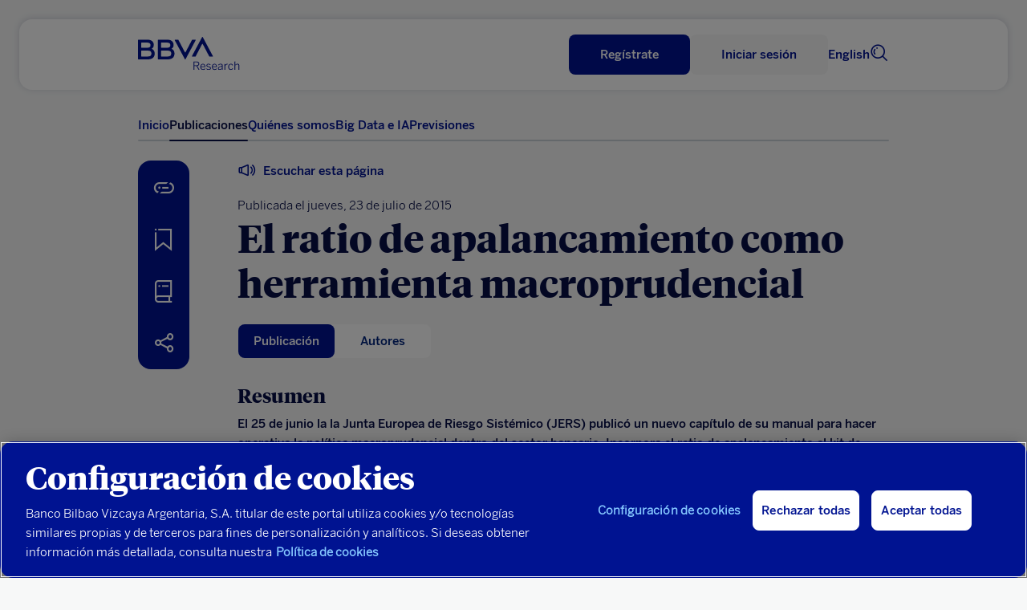

--- FILE ---
content_type: text/html
request_url: https://www.bbvaresearch.com/publicaciones/el-ratio-de-apalancamiento-como-herramienta-macroprudencial/?comentar=true
body_size: 14929
content:
<!DOCTYPE html>
<html lang="es">
   <head>
      <title>El ratio de apalancamiento como herramienta macroprudencial | BBVA Research</title>
      <meta http-equiv="Content-Type" content="text/html; charset=utf-8">
      <meta content="width=device-width,initial-scale=1" name="viewport">
      <link rel="icon" href="https://www.bbvaresearch.com/wp-content/themes/bbvaresearch/images/favicon_32px.png" sizes="32x32" type="image/png" />
            <meta name="description" content="El 25 de junio la la Junta Europea de Riesgo Sistémico (JERS) publicó un nuevo capítulo de su manual para hacer operativa la política macroprudencial dentro del sector bancario. Incorpora el ratio de apalancamiento  al kit de las herramientas macroprudenciales, especialmente como un complemento efectivo para los requerimientos de capital ponderados por riesgo (RWCRs)." /> 
	  
	  <meta property="og:description" content="El 25 de junio la la Junta Europea de Riesgo Sistémico (JERS) publicó un nuevo capítulo de su manual para hacer operativa la política macroprudencial dentro del sector bancario. Incorpora el ratio de apalancamiento  al kit de las herramientas macroprudenciales, especialmente como un complemento efectivo para los requerimientos de capital ponderados por riesgo (RWCRs)." />
	<meta name="twitter:card" content="summary_large_image">
	<meta name="twitter:site" content="@BBVAResearch">
	<meta name="twitter:title" content="El ratio de apalancamiento como herramienta macroprudencial | ">
	<meta name="twitter:description" content="El 25 de junio la la Junta Europea de Riesgo Sistémico (JERS) publicó un nuevo capítulo de su manual para hacer operativa la política macroprudencial dentro del sector bancario. Incorpora el ratio de apalancamiento  al kit de las herramientas macroprudenciales, especialmente como un complemento efectivo para los requerimientos de capital ponderados por riesgo (RWCRs).">
	
		
	  	  <meta name="image" property="og:image" content="https://www.bbvaresearch.com/wp-content/uploads/image-gallery/GettyImages-1026273780.jpg">
	  <meta name="twitter:image" content="https://www.bbvaresearch.com/wp-content/uploads/image-gallery/GettyImages-1026273780.jpg">
	  
	          <script type="text/javascript">
                        var disable_datepicker_autofill = false;
        </script>
      <meta name='robots' content='max-image-preview:large' />
	<style>img:is([sizes="auto" i], [sizes^="auto," i]) { contain-intrinsic-size: 3000px 1500px }</style>
	<script type="application/ld+json">{
    "@context": "http://schema.org",
    "@type": "Article",
    "name": "El ratio de apalancamiento como herramienta macroprudencial",
    "url": "https://www.bbvaresearch.com/publicaciones/el-ratio-de-apalancamiento-como-herramienta-macroprudencial/",
    "author": [
        {
            "@type": "Person",
            "name": "María Abascal"
        },
        {
            "@type": "Person",
            "name": "Arturo Fraile"
        }
    ],
    "datePublished": "2015-07-23",
    "headline": "El 25 de junio la la Junta Europea de Riesgo Sistémico (JERS) publicó un nuevo capítulo de su manual para …",
    "image": "https://www.bbvaresearch.com/wp-content/uploads/image-gallery/GettyImages-1026273780.jpg",
    "publisher": [
        {
            "@type": "Organization",
            "name": "BBVA Research",
            "url": "https://www.bbvaresearch.com/",
            "logo": {
                "@type": "ImageObject",
                "name": "BBVA Research logo",
                "url": "https://www.bbvaresearch.com/wp-content/themes/bbvaresearch/images/BBVA_Research_Logo.jpg"
            },
            "sameAs": [
                "https://twitter.com/BBVAResearch/",
                "https://www.linkedin.com/company/bbva-research/",
                "https://www.youtube.com/BBVAResearch/"
            ]
        }
    ],
    "mainEntityOfPage": "https://www.bbvaresearch.com/"
}</script><link rel='dns-prefetch' href='//www.bbvaresearch.com' />
<link rel='stylesheet' id='bbva-research-coronita-css-css' href='https://www.bbvaresearch.com/wp-content/themes/bbvaresearch/styles/bbva_research_coronita.css?ver=20251213232655' type='text/css' media='all' />
<style id='co-authors-plus-coauthors-style-inline-css' type='text/css'>
.wp-block-co-authors-plus-coauthors.is-layout-flow [class*=wp-block-co-authors-plus]{display:inline}

</style>
<style id='co-authors-plus-avatar-style-inline-css' type='text/css'>
.wp-block-co-authors-plus-avatar :where(img){height:auto;max-width:100%;vertical-align:bottom}.wp-block-co-authors-plus-coauthors.is-layout-flow .wp-block-co-authors-plus-avatar :where(img){vertical-align:middle}.wp-block-co-authors-plus-avatar:is(.alignleft,.alignright){display:table}.wp-block-co-authors-plus-avatar.aligncenter{display:table;margin-inline:auto}

</style>
<style id='co-authors-plus-image-style-inline-css' type='text/css'>
.wp-block-co-authors-plus-image{margin-bottom:0}.wp-block-co-authors-plus-image :where(img){height:auto;max-width:100%;vertical-align:bottom}.wp-block-co-authors-plus-coauthors.is-layout-flow .wp-block-co-authors-plus-image :where(img){vertical-align:middle}.wp-block-co-authors-plus-image:is(.alignfull,.alignwide) :where(img){width:100%}.wp-block-co-authors-plus-image:is(.alignleft,.alignright){display:table}.wp-block-co-authors-plus-image.aligncenter{display:table;margin-inline:auto}

</style>
<link rel='stylesheet' id='docreader-styles-front-css' href='https://www.bbvaresearch.com/wp-content/plugins/docreader/styles/css/docreader.css' type='text/css' media='all' />
<link rel='stylesheet' id='modal-player-styles-css' href='https://www.bbvaresearch.com/wp-content/plugins/modal-player/assets/css/modal-player.css' type='text/css' media='all' />
<link rel='stylesheet' id='mltlngg_stylesheet-css' href='https://www.bbvaresearch.com/wp-content/plugins/multilanguage-pro/css/style.css' type='text/css' media='all' />
<link rel='stylesheet' id='webreader-styles-front-css' href='https://www.bbvaresearch.com/wp-content/plugins/webreader/styles/css/webreader.css' type='text/css' media='all' />
<link rel='stylesheet' id='os_podcast-css' href='https://www.bbvaresearch.com/wp-content/plugins/os-podcast/assets/css/theme/os-podcast.css' type='text/css' media='all' />
<script>const entorno = "Pro";const dominioProConst = "https://www.bbvaresearch.com";const dominioActualConst = "www.bbvaresearch.com";const projectIdConst = "jjdx6yeh";</script><script type="text/javascript" src="https://www.bbvaresearch.com/wp-content/themes/bbvaresearch/js/os-nav-cookie.js" id="os-nav-cookie-js"></script>
<script type="text/javascript" src="https://www.bbvaresearch.com/wp-includes/js/jquery/jquery.min.js" id="jquery-core-js"></script>
<script type="text/javascript" src="https://www.bbvaresearch.com/wp-includes/js/jquery/jquery-migrate.min.js" id="jquery-migrate-js"></script>
<script type="text/javascript" src="https://www.bbvaresearch.com/wp-content/plugins/docreader/scripts/js/docreader.js" id="docreader-scripts-front-js"></script>
<script type="text/javascript" src="https://www.bbvaresearch.com/wp-content/plugins/modal-player/assets/js/modal-player.js" id="modal-player-scripts-js"></script>
<script type="text/javascript" src="https://www.bbvaresearch.com/wp-content/plugins/webreader/scripts/js/webreader.js" id="webreader-scripts-front-js"></script>
<script type="text/javascript" src="https://www.bbvaresearch.com/wp-content/plugins/os-adobe-datalayer/js/dataLayer.js?ver=20190508" id="adobe-datalayer-js"></script>
<script type="text/javascript" id="adobe-funciones-datalayer-js-extra">
/* <![CDATA[ */
var researchLayerData = {"pageIntent":"noticia","language":"ES","levels":"[\"es\",\"publicacion\",\"35997\",\"el ratio de apalancamiento como herramienta macroprudencial\"]","area":"publica","errorPage":"","news":{"id":"35997","originalTitle":"35997:el ratio de apalancamiento como herramienta macroprudencial","title":"el ratio de apalancamiento como herramienta macroprudencial","type":"informe","originalPublishDate":"2015-07-23","modifiedDate":"2015-07-23","country":"15","category":"17,41","signature":"","author":"maria abascal,arturo fraile","countryAuthor":"","relatedId":"","relatedOriginalTitle":"","relatedPosition":"","profile":{"lifeCycle":"","value":"","behaviour":""},"product":"","channel":""},"search":"","actualTemplate":"page.php"};
/* ]]> */
</script>
<script type="text/javascript" src="https://www.bbvaresearch.com/wp-content/plugins/os-adobe-datalayer/js/funciones_dataLayer.js?ver=202512132655" id="adobe-funciones-datalayer-js"></script>
<link rel="https://api.w.org/" href="https://www.bbvaresearch.com/wp-json/" /><link rel="EditURI" type="application/rsd+xml" title="RSD" href="https://www.bbvaresearch.com/xmlrpc.php?rsd" />

<link rel="canonical" href="https://www.bbvaresearch.com/publicaciones/el-ratio-de-apalancamiento-como-herramienta-macroprudencial/" />
<link rel='shortlink' href='https://www.bbvaresearch.com/?p=35997' />
<link rel="alternate" title="oEmbed (JSON)" type="application/json+oembed" href="https://www.bbvaresearch.com/wp-json/oembed/1.0/embed?url=https%3A%2F%2Fwww.bbvaresearch.com%2Fpublicaciones%2Fel-ratio-de-apalancamiento-como-herramienta-macroprudencial%2F" />
<link rel="alternate" title="oEmbed (XML)" type="text/xml+oembed" href="https://www.bbvaresearch.com/wp-json/oembed/1.0/embed?url=https%3A%2F%2Fwww.bbvaresearch.com%2Fpublicaciones%2Fel-ratio-de-apalancamiento-como-herramienta-macroprudencial%2F&#038;format=xml" />
<link rel="alternate" type="application/rdf+xml" href="https://www.bbvaresearch.com/wp-content/uploads/RDF/35997es.xml" title="StructuredDescriptor Document (RDF/XML format)" />                <script>
                    var youtube_origin_url = 'https://www.bbvaresearch.com/';
                    var podcast_assets_url = 'https://www.bbvaresearch.com/wp-content/plugins/os-podcast/assets';
                    var player_modals = [];
                    var currentYoutubeVideoId = null;
                    var youtubePlayers = {};
                </script>
                <script>var os_provider_select = "GNOSS";</script><script>window.rsConf = { general: { usePost: true } };</script><script src='https://www.bbvaresearch.com/wp-content/plugins/webreader/scripts/js/webReader_13839_onpremise/webReader.js?pids=wr&notools=1' type='text/javascript' id='rs_req_Init'></script><script>ReadSpeaker.q(() => {ReadSpeaker.st.set('openmobile','0')})</script><meta name="robots" content="index,follow" /><link rel="alternate" hreflang="es" href="https://www.bbvaresearch.com/publicaciones/el-ratio-de-apalancamiento-como-herramienta-macroprudencial/" /><link rel="alternate" hreflang="en" href="https://www.bbvaresearch.com/en/publicaciones/the-leverage-ratio-as-a-macroprudential-tool/" /><link rel="alternate" hreflang="x-default" href="https://www.bbvaresearch.com/en/publicaciones/the-leverage-ratio-as-a-macroprudential-tool/" />   
         <script type="text/javascript">
      window.onload = insertarScriptOneTrust();
      function insertarScriptOneTrust() {
         var url_pro = "www.bbvaresearch.com";
         var url = window.location.href;
         if (url.includes(url_pro)   ) {
               var script = document.createElement('script');
               script.setAttribute('src', 'https:\/\/cdn.cookielaw.org\/scripttemplates\/otSDKStub.js');
               script.setAttribute('data-document-language','true');
               script.setAttribute('type', 'text/javascript');
               script.setAttribute('charset', 'UTF-8');
               script.setAttribute('data-domain-script', 'dd0ac0e8-b858-425a-be0d-48dc428a2014');
               document.head.appendChild(script);
         } else {
               var script = document.createElement('script');
               script.setAttribute('src', 'https:\/\/cdn.cookielaw.org\/scripttemplates\/otSDKStub.js');
               script.setAttribute('data-document-language','true');
               script.setAttribute('type', 'text/javascript');
               script.setAttribute('charset', 'UTF-8');
               script.setAttribute('data-domain-script', 'dd0ac0e8-b858-425a-be0d-48dc428a2014-test');
               document.head.appendChild(script);
         }
      }
      </script>
      
   <script type="text/plain" class="optanon-category-C0002-C0003"> var script = document.createElement('script'); script.setAttribute('src','//assets.adobedtm.com/95c3e405673d/ca40f0bc3dea/launch-7ef163183584.min.js'); document.head.appendChild(script); </script>   </head>
   <body>
      <noscript>
         <style type="text/css">
            body {overflow: hidden;}
            .js-needed-message {position: fixed; z-index: 999; width: 100%; height: 100%; background-color: rgba(0, 0, 0, 0.5); }
            .js-needed-message p {color: #444; width: 50%; padding: 30px; position: relative; top: 40%; left: 25%; pointer-events: auto; background-color: #fff; background-clip: padding-box; border: 1px solid rgba(0, 0, 0, 0.2); border-radius: 0.3rem; outline: 0; }
         </style>
         <div class="js-needed-message">
         <p>Habilita JavaScript en tu navegador para poder visualizar esta web correctamente.</p>  
         </div>
      </noscript>
      <div id="webpage">
      
      <script type="text/javascript">
   var terms_names = {"6":"Audio","7":"Datos","8":"Infograf\u00eda","9":"Informe","10":"Presentaci\u00f3n","11":"V\u00eddeo","12":"Art\u00edculo de Prensa","13":"Documento de Trabajo","21":"Libro","22":"Informe","92":"Metodolog\u00eda","93":"Nota","94":"Glosario","95":"Otros","96":"Abstract","2532":"Libro","3011":"Art\u00edculo de prensa","14":"Global","16":"Espa\u00f1a","18":"Con t\u00e9cnicas Big Data ","55":"Galicia","63":"Argentina","74":"Turqu\u00eda","15":"Europa","31":"An\u00e1lisis Macroecon\u00f3mico","44":"Andaluc\u00eda","61":"Portugal","64":"Brasil","75":"China","25":"An\u00e1lisis Regional China","45":"Arag\u00f3n","62":"Latam","65":"Colombia","24":"An\u00e1lisis Regional Espa\u00f1a","46":"Asturias","66":"M\u00e9xico","3260":"EEUU","26":"An\u00e1lisis Regional M\u00e9xico","47":"Cantabria","69":"Per\u00fa","73":"Asia","37":"Automotriz","48":"Baleares","70":"Uruguay","17":"Banca","49":"Canarias","71":"Venezuela","19":"Bancos Centrales","50":"Castilla La Mancha","32":"Consumo","51":"Castilla y Le\u00f3n","33":"Econom\u00eda Digital","52":"Catalu\u00f1a","30":"Energ\u00eda y Materias Primas","53":"Comunidad Valenciana","54":"Extremadura","469":"Empleo","56":"La Rioja","1094":"Finanzas P\u00fablicas","35":"Geoestrategia","57":"Madrid","36":"Inclusi\u00f3n Financiera","58":"Murcia","38":"Inmobiliario","59":"Navarra","60":"Pa\u00eds Vasco","630":"Inteligencia Artificial","34":"Mercados Financieros","39":"Migraci\u00f3n","40":"Pensiones","28":"Regulaci\u00f3n Digital","41":"Regulaci\u00f3n Financiera","42":"Riesgo Pa\u00eds","43":"Seguros","2675":"Sostenibilidad Clim\u00e1tica","3226":"Sostenibilidad Social","29":"Tendencias Digitales","1750":"Turismo"};var terms_slugs = {"6":"https:\/\/www.bbvaresearch.com\/content-type\/audio\/","7":"https:\/\/www.bbvaresearch.com\/content-type\/datos\/","8":"https:\/\/www.bbvaresearch.com\/content-type\/infografia\/","9":"https:\/\/www.bbvaresearch.com\/content-type\/informe\/","10":"https:\/\/www.bbvaresearch.com\/content-type\/presentacion\/","11":"https:\/\/www.bbvaresearch.com\/content-type\/video\/","12":"https:\/\/www.bbvaresearch.com\/document-type\/articulo-de-prensa\/","13":"https:\/\/www.bbvaresearch.com\/document-type\/documento-de-trabajo\/","21":"https:\/\/www.bbvaresearch.com\/document-type\/libro\/","22":"https:\/\/www.bbvaresearch.com\/document-type\/informe-1\/","92":"https:\/\/www.bbvaresearch.com\/content-type\/metodologia\/","93":"https:\/\/www.bbvaresearch.com\/content-type\/nota\/","94":"https:\/\/www.bbvaresearch.com\/content-type\/glosario\/","95":"https:\/\/www.bbvaresearch.com\/content-type\/otros\/","96":"https:\/\/www.bbvaresearch.com\/content-type\/abstract\/","2532":"https:\/\/www.bbvaresearch.com\/content-type\/libro-2\/","3011":"https:\/\/www.bbvaresearch.com\/content-type\/articulo-de-prensa-2\/","14":"https:\/\/www.bbvaresearch.com\/geography\/global\/","16":"https:\/\/www.bbvaresearch.com\/geography\/espana\/","18":"https:\/\/www.bbvaresearch.com\/topic\/analisis-con-big-data\/","55":"https:\/\/www.bbvaresearch.com\/geography\/galicia\/","63":"https:\/\/www.bbvaresearch.com\/geography\/argentina\/","74":"https:\/\/www.bbvaresearch.com\/geography\/turquia\/","15":"https:\/\/www.bbvaresearch.com\/geography\/europa\/","31":"https:\/\/www.bbvaresearch.com\/topic\/analisis-macroeconomico\/","44":"https:\/\/www.bbvaresearch.com\/geography\/andalucia\/","61":"https:\/\/www.bbvaresearch.com\/geography\/portugal\/","64":"https:\/\/www.bbvaresearch.com\/geography\/brasil\/","75":"https:\/\/www.bbvaresearch.com\/geography\/china\/","25":"https:\/\/www.bbvaresearch.com\/topic\/analisis-regional-china\/","45":"https:\/\/www.bbvaresearch.com\/geography\/aragon\/","62":"https:\/\/www.bbvaresearch.com\/geography\/latam\/","65":"https:\/\/www.bbvaresearch.com\/geography\/colombia\/","24":"https:\/\/www.bbvaresearch.com\/topic\/analisis-regional-espana\/","46":"https:\/\/www.bbvaresearch.com\/geography\/asturias\/","66":"https:\/\/www.bbvaresearch.com\/geography\/mexico\/","3260":"https:\/\/www.bbvaresearch.com\/geography\/eeuu\/","26":"https:\/\/www.bbvaresearch.com\/topic\/analisis-regional-mexico\/","47":"https:\/\/www.bbvaresearch.com\/geography\/cantabria\/","69":"https:\/\/www.bbvaresearch.com\/geography\/peru\/","73":"https:\/\/www.bbvaresearch.com\/geography\/asia\/","37":"https:\/\/www.bbvaresearch.com\/topic\/automotriz\/","48":"https:\/\/www.bbvaresearch.com\/geography\/baleares\/","70":"https:\/\/www.bbvaresearch.com\/geography\/uruguay\/","17":"https:\/\/www.bbvaresearch.com\/topic\/banca\/","49":"https:\/\/www.bbvaresearch.com\/geography\/canarias\/","71":"https:\/\/www.bbvaresearch.com\/geography\/venezuela\/","19":"https:\/\/www.bbvaresearch.com\/topic\/bancos-centrales\/","50":"https:\/\/www.bbvaresearch.com\/geography\/castilla-la-mancha\/","32":"https:\/\/www.bbvaresearch.com\/topic\/consumo\/","51":"https:\/\/www.bbvaresearch.com\/geography\/castilla-y-leon\/","33":"https:\/\/www.bbvaresearch.com\/topic\/economia-digital\/","52":"https:\/\/www.bbvaresearch.com\/geography\/cataluna\/","30":"https:\/\/www.bbvaresearch.com\/topic\/energia-materias-primas\/","53":"https:\/\/www.bbvaresearch.com\/geography\/comunidad-valenciana\/","54":"https:\/\/www.bbvaresearch.com\/geography\/extremadura\/","469":"https:\/\/www.bbvaresearch.com\/topic\/empleo\/","56":"https:\/\/www.bbvaresearch.com\/geography\/la-rioja\/","1094":"https:\/\/www.bbvaresearch.com\/topic\/finanzas-publicas\/","35":"https:\/\/www.bbvaresearch.com\/topic\/geoestrategia\/","57":"https:\/\/www.bbvaresearch.com\/geography\/madrid\/","36":"https:\/\/www.bbvaresearch.com\/topic\/inclusion-financiera\/","58":"https:\/\/www.bbvaresearch.com\/geography\/murcia\/","38":"https:\/\/www.bbvaresearch.com\/topic\/inmobiliaria\/","59":"https:\/\/www.bbvaresearch.com\/geography\/navarra\/","60":"https:\/\/www.bbvaresearch.com\/geography\/pais-vasco\/","630":"https:\/\/www.bbvaresearch.com\/topic\/inteligencia-artificial\/","34":"https:\/\/www.bbvaresearch.com\/topic\/mercados-financieros\/","39":"https:\/\/www.bbvaresearch.com\/topic\/migracion\/","40":"https:\/\/www.bbvaresearch.com\/topic\/pensiones\/","28":"https:\/\/www.bbvaresearch.com\/topic\/regulacion-digital\/","41":"https:\/\/www.bbvaresearch.com\/topic\/regulacion-financiera\/","42":"https:\/\/www.bbvaresearch.com\/topic\/riesgo-pais\/","43":"https:\/\/www.bbvaresearch.com\/topic\/seguros\/","2675":"https:\/\/www.bbvaresearch.com\/topic\/sostenibilidad-climatica\/","3226":"https:\/\/www.bbvaresearch.com\/topic\/sostenibilidad-social\/","29":"https:\/\/www.bbvaresearch.com\/topic\/tendencias-digitales\/","1750":"https:\/\/www.bbvaresearch.com\/topic\/turismo\/"};var formats = {"57239":{"url":false,"title":"M4A"},"105":{"url":"https:\/\/www.bbvaresearch.com\/wp-content\/uploads\/2018\/09\/PPT.svg","title":"PPT"},"104":{"url":false,"title":"Imagen"},"39":{"url":"https:\/\/www.bbvaresearch.com\/wp-content\/uploads\/2018\/07\/MP4.svg","title":"MP4"},"38":{"url":"https:\/\/www.bbvaresearch.com\/wp-content\/uploads\/2018\/07\/MP3.svg","title":"MP3"},"37":{"url":"https:\/\/www.bbvaresearch.com\/wp-content\/uploads\/2018\/07\/DOC.svg","title":"DOC"},"36":{"url":"https:\/\/www.bbvaresearch.com\/wp-content\/uploads\/2018\/07\/EPUB.svg","title":"EPUB"},"35":{"url":"https:\/\/www.bbvaresearch.com\/wp-content\/uploads\/2018\/07\/EXCEL.svg","title":"Excel"},"15":{"url":"https:\/\/www.bbvaresearch.com\/wp-content\/uploads\/2018\/07\/PDF.svg","title":"PDF"}};var content_type_translations = {"Audio":"Audio","Datos":"Datos","Infograf\u00eda":"Infograf\u00eda","Informe":"Informe","Presentaci\u00f3n":"Presentaci\u00f3n","V\u00eddeo":"V\u00eddeo","Metodolog\u00eda":"Metodolog\u00eda","Nota":"Nota","Glosario":"Glosario","Otros":"Otros","Abstract":"Abstract","Libro":"Libro","Art\u00edculo de prensa":"Art\u00edculo de prensa"};var document_type_translations = {"Art\u00edculo de Prensa":"Art\u00edculo de Prensa","Documento de Trabajo":"Documento de Trabajo","Libro":"Libro","Informe":"Informe"};var languages_iso = {"Espa\u00f1ol":"ES","Ingl\u00e9s":"EN","Catal\u00e1n":"CA","Euskera":"EU","Portugu\u00e9s":"PT","Chino":"ZH","Japon\u00e9s":"JA","Turco":"TR"};</script>
<div id="panelNavegacionContent" class="panelNavegacion" data-version="20251213221846">
   <div class="container">
      <div class="row fullwidth">
         <div class="panelNavMenu col-12">
            <ul class="lista_menuNavPpal">
                                                                                 <li>
                     <a href="https://www.bbvaresearch.com/" class="menu-inicio ">Inicio  </a>
                                                            </li>
                                                   <li>
                     <a href="https://www.bbvaresearch.com/publicaciones/" class="menu-btn-publicaciones ">Publicaciones  </a>
                                                            </li>
                                                   <li>
                     <a href="https://www.bbvaresearch.com/quienes-somos/" class="menu-quienes-somos menu-dropdown ">Quiénes somos <i class='icon-spherica_Unfold'></i> </a>
                                                                  <div class="headerNav_submenu headerNav_submenuQuienesSomos">
                           <div class="submenu_content"><p class="submenuTitulo no-click quienes_somos_link__"><a href="/quienes-somos/?tab=conocenos">Conócenos</a></p></div><div class="submenu_content"><p class="submenuTitulo no-click quienes_somos_link__"><a href="/quienes-somos/?tab=equipo">Equipo</a></p></div><div class="submenu_content"><p class="submenuTitulo no-click quienes_somos_link__"><a href="/quienes-somos/?tab=qto">Qué ofrecemos</a></p></div>                        </div>
                                       </li>
                                                   <li>
                     <a href="https://bigdata.bbvaresearch.com/" class="menu-bd menu-dropdown ">Big Data e IA  </a>
                                             <div class="headerNav_submenu headerNav_submenuBD active">
                              <div class="submenu_content">
                                    <p class="submenuTitulo altaFrecuencia">
                                       <a href="">Alta frecuencia</a>
                                       <i class="icon-spherica_Unfold"></i>
                                    </p>
                                    <ul class="mobileSubmenu altaFrecuenciaSubmenu">
                                       <li class="high-frequency_link__glb"><a href="https://bigdata.bbvaresearch.com/es/alta-frecuencia/global/">Global</a></li><li class="high-frequency_link__esp"><a href="https://bigdata.bbvaresearch.com/es/alta-frecuencia/espana/">España</a></li><li class="high-frequency_link__mex"><a href="https://bigdata.bbvaresearch.com/es/alta-frecuencia/mexico/">México</a></li><li class="high-frequency_link__tur"><a href="https://bigdata.bbvaresearch.com/es/alta-frecuencia/turquia/">Turquía</a></li><li class="high-frequency_link__col"><a href="https://bigdata.bbvaresearch.com/es/alta-frecuencia/colombia/">Colombia</a></li><li class="high-frequency_link__arg"><a href="https://bigdata.bbvaresearch.com/es/alta-frecuencia/argentina/">Argentina</a></li><li class="high-frequency_link__per"><a href="https://bigdata.bbvaresearch.com/es/alta-frecuencia/peru/">Perú</a></li>                                    </ul>
                              </div>
                              <div class="submenu_content">
                                    <p class="submenuTitulo altaGranularidad">
                                       <a href="">Alta granularidad</a>
                                       <i class="icon-spherica_Unfold"></i>
                                    </p>
                                    <ul class="mobileSubmenu altaGranularidadSubmenu">
                                       <li class="high-granularity_link__glb"><a href="https://bigdata.bbvaresearch.com/es/alta-granularidad/global/">Global</a></li><li class="high-granularity_link__esp"><a href="https://bigdata.bbvaresearch.com/es/alta-granularidad/espana/">España</a></li><li class="high-granularity_link__mex"><a href="https://bigdata.bbvaresearch.com/es/alta-granularidad/mexico/">México</a></li><li class="high-granularity_link__tur"><a href="https://bigdata.bbvaresearch.com/es/alta-granularidad/turquia/">Turquía</a></li><li class="high-granularity_link__col"><a href="https://bigdata.bbvaresearch.com/es/alta-granularidad/colombia/">Colombia</a></li><li class="high-granularity_link__arg"><a href="https://bigdata.bbvaresearch.com/es/alta-granularidad/argentina/">Argentina</a></li><li class="high-granularity_link__per"><a href="https://bigdata.bbvaresearch.com/es/alta-granularidad/peru/">Perú</a></li>                                    </ul>
                              </div>
                              <div class="submenu_content">
                                    <p class="submenuTitulo geopolitica">
                                       <a href="">Geopolítica</a>
                                       <i class="icon-spherica_Unfold"></i>
                                    </p>
                                    <ul class="mobileSubmenu geopoliticaSubmenu">
                                       <li class="geopolitics_link__geopolitics-economics"><a href="https://bigdata.bbvaresearch.com/es/geopolitica/geopolitica-economia/">Geopolítica & economía</a></li><li class="geopolitics_link__global-issues"><a href="https://bigdata.bbvaresearch.com/es/geopolitica/temas-globales/">Temas globales</a></li>                                    </ul>
                              </div>
                              <div class="submenu_content">
                                    <p class="submenuTitulo no-click"><a id="submenu-publicaciones" href="https://www.bbvaresearch.com/big-data/publicaciones/">Publicaciones</a></p>
                              </div>
                        </div>
                                                            </li>
                                                   <li>
                     <a href="https://www.bbvaresearch.com/previsiones/" class="menu-previsiones ">Previsiones  </a>
                                                            </li>
                                             <li class="headerToolsLang">
                                       <a title="Leer en inglés" href="https://www.bbvaresearch.com/en/publicaciones/the-leverage-ratio-as-a-macroprudential-tool/" id="idiomaHeader_en">English</a>
                                 </li>
            </ul>
            <!-- Switch logged var to show the different options -->
            <ul class="mobilenav-tools"></ul>
         </div>
      </div>
   </div>
</div>
<header class="header-main  header_noReg" data-version="20251213221846">
   <div class="header-container-top">
      <div class="container">
         <div class="row fullwidth">
            <div class="headerSearch mobile col-xs-2">
               <a title="Buscar"><i class="icon-spherica_Search" aria-hidden="true"></i></a><span class="textoIconoOcultar">Buscador</span>
            </div>
                        <div class="headerLogo col-2">
               <p class="headerLogo_titulo"><a title="Página de inicio" href="https://www.bbvaresearch.com/"><img alt="BBVA" class="logo_BBVA_new" src="https://www.bbvaresearch.com/wp-content/themes/bbvaresearch/images/bbvaresearch-nueva-imagen-azul.svg"><span class="textoIconoOcultar">BBVA Research</span></a></p>
            </div>
                        <div class="headerTools col-10">
               <div class="row">
                  <div class="headerTools_user"></div>
                  
                  <div class="headerToolsLang">
                                             <a title="Leer en inglés" href="https://www.bbvaresearch.com/en/publicaciones/the-leverage-ratio-as-a-macroprudential-tool/" id="idiomaHeader_en">English</a>
                                       </div>
                  <div class="headerSearch col-xs-2">
                     <a title="Buscar"><i class="icon-spherica_Search" aria-hidden="true"></i></a><span class="textoIconoOcultar">Buscador</span>
                  </div>
               </div>
            </div>
            
            <div class="headerNav_menuLateral">
               <i id="mostrarPanelNavegacion" class="icon-spherica_menu" ></i><span class="textoIconoOcultar">Ver menu principal</span>
            </div>

            <div class="panelNavCerrar" style="display: none;">
               <i id="ocultarPanelNavegacionPpal" class="icon-nav_close"></i><span class="textoIconoOcultar"></span>
            </div>
            <div class="searchContent">
               <div class="container content_buscador">
                  <div class="row align-items-center">
                     <div class="col-md-12 formSearch">
                        <form class="formGroup_text">
                           <input id="buscador-cabecera" name="" class="formText searchForm" type="text" placeholder="Escribe algo...">
                           
                           <div class="close_search">
                              <i class="icon-nav_close"></i>
                           </div>
                        </form>
                     </div>
                  </div>
               </div>
            </div>
         </div>
      </div>
   </div>
      <div class="header-container-nav">
      <div class="container">
         <div class="row fullwidth">
            <nav class="headerNav col-xs-2 col-sm-12">
               <div class="headerNav_menuPrincipal">
                  <ul class="lista_menuPrincipal">
                                                                                                                                                                        <li class="menu-inicio "><a href="https://www.bbvaresearch.com/" class="">Inicio</a></li>
                                                               <li class="menu-btn-publicaciones "><a href="https://www.bbvaresearch.com/publicaciones/" class="">Publicaciones</a></li>
                                                               <li class="menu-quienes-somos menu-dropdown "><a href="https://www.bbvaresearch.com/quienes-somos/" class="">Quiénes somos</a></li>
                                                               <li class="menu-bd menu-dropdown "><a href="https://bigdata.bbvaresearch.com/" class="">Big Data e IA</a></li>
                                                               <li class="menu-previsiones "><a href="https://www.bbvaresearch.com/previsiones/" class="">Previsiones</a></li>
                                                            </ul>
               </div>
            </nav>
         </div>
      </div>
   </div>
   <div class="subheader-container-nav">
      <div class="container">
         <div class="row fullwidth">
            <div class="headerNav_submenu headerNav_submenuBD">
                  <div class="submenu_content">
                        <p class="submenuTitulo"><a href="https://bigdata.bbvaresearch.com/es/alta-frecuencia/">Alta frecuencia</a></p>
                        <ul class="altaFrecuenciaSubmenu">
                        <li class="high-frequency_link__glb"><a href="https://bigdata.bbvaresearch.com/es/alta-frecuencia/global/">Global</a></li><li class="high-frequency_link__esp"><a href="https://bigdata.bbvaresearch.com/es/alta-frecuencia/espana/">España</a></li><li class="high-frequency_link__mex"><a href="https://bigdata.bbvaresearch.com/es/alta-frecuencia/mexico/">México</a></li><li class="high-frequency_link__tur"><a href="https://bigdata.bbvaresearch.com/es/alta-frecuencia/turquia/">Turquía</a></li><li class="high-frequency_link__col"><a href="https://bigdata.bbvaresearch.com/es/alta-frecuencia/colombia/">Colombia</a></li><li class="high-frequency_link__arg"><a href="https://bigdata.bbvaresearch.com/es/alta-frecuencia/argentina/">Argentina</a></li><li class="high-frequency_link__per"><a href="https://bigdata.bbvaresearch.com/es/alta-frecuencia/peru/">Perú</a></li>                        </ul>
                  </div>
                  <div class="submenu_content">
                        <p class="submenuTitulo"><a href="https://bigdata.bbvaresearch.com/es/alta-granularidad/">Alta granularidad</a></p>
                        <ul class="altaGranularidadSubmenu">
                        <li class="high-granularity_link__glb"><a href="https://bigdata.bbvaresearch.com/es/alta-granularidad/global/">Global</a></li><li class="high-granularity_link__esp"><a href="https://bigdata.bbvaresearch.com/es/alta-granularidad/espana/">España</a></li><li class="high-granularity_link__mex"><a href="https://bigdata.bbvaresearch.com/es/alta-granularidad/mexico/">México</a></li><li class="high-granularity_link__tur"><a href="https://bigdata.bbvaresearch.com/es/alta-granularidad/turquia/">Turquía</a></li><li class="high-granularity_link__col"><a href="https://bigdata.bbvaresearch.com/es/alta-granularidad/colombia/">Colombia</a></li><li class="high-granularity_link__arg"><a href="https://bigdata.bbvaresearch.com/es/alta-granularidad/argentina/">Argentina</a></li><li class="high-granularity_link__per"><a href="https://bigdata.bbvaresearch.com/es/alta-granularidad/peru/">Perú</a></li>                        </ul>
                  </div>
                  <div class="submenu_content">
                        <p class="submenuTitulo"><a href="https://bigdata.bbvaresearch.com/es/geopolitica/">Geopolítica</a></p>
                        <ul class="geopoliticaSubmenu">
                        <li class="geopolitics_link__geopolitics-economics"><a href="https://bigdata.bbvaresearch.com/es/geopolitica/geopolitica-economia/">Geopolítica & economía</a></li><li class="geopolitics_link__global-issues"><a href="https://bigdata.bbvaresearch.com/es/geopolitica/temas-globales/">Temas globales</a></li>                        </ul>
                  </div>
                  <div class="submenu_content">
                     <p class="submenuTitulo no-click"><a id="submenu-publicaciones" href="https://www.bbvaresearch.com/big-data/publicaciones/">Publicaciones</a></p>
                  </div>
            </div>
            <div class="headerNav_submenu headerNav_submenuQuienesSomos">
               
               <div class="submenu_content"><p class="submenuTitulo no-click quienes_somos_link__"><a href="/quienes-somos/?tab=conocenos">Conócenos</a></p></div><div class="submenu_content"><p class="submenuTitulo no-click quienes_somos_link__"><a href="/quienes-somos/?tab=equipo">Equipo</a></p></div><div class="submenu_content"><p class="submenuTitulo no-click quienes_somos_link__"><a href="/quienes-somos/?tab=qto">Qué ofrecemos</a></p></div>            </div>
         </div>
      </div>
   </div>
   </header>
<main id="detalle_publicacion" data-thread-es="/publicaciones/el-ratio-de-apalancamiento-como-herramienta-macroprudencial/" data-id="35997" data-fecha="2015-07-23">
    <section id="section_infoCompartir">
    <div class="component_infoCompartir">
        <div class="container">
          <div class="infoCompartir_container">
            <div class="infoCompartir_toolsOtros">
              <ul class="lista_compartirTools">
                <li id="lista_item_copyEnlace" class="mostrar-tooltip-bbva" data-tooltip="tooltip_copiarEnlace">
                    <a aria-label="Copiar enlace" href="javascript:void(0)" class="copy-to-clipboard" data-url="https://www.bbvaresearch.com/publicaciones/el-ratio-de-apalancamiento-como-herramienta-macroprudencial/">
                        <i class="icon-spherica_Link"></i>
                        <span class="iconTexto">Copiar enlace</span>
                    </a>
                    <div id="tooltip_copiarEnlace" class="tooltip_info tooltip_info--infoCompartir hidden"> 
                      <div class="tooltip_info_container">
                          <p>Copiar enlace</p>
                      </div>
                    </div>
                </li>
                
                <li id="lista_item_addlistDesktop" class="mostrar-tooltip-bbva" data-tooltip="tooltip_addList"><a href="javascript:void(0)" aria-label="Leer más tarde"><i class="icon-spherica_Bookmark"></i><span class="iconTexto">Añadir para &#34;Leer más tarde&#34;</span></a>
                  <div id="tooltip_addList" class="tooltip_info tooltip_info--infoCompartir hidden"> 
                    <div class="tooltip_info_container">
                        <p>Leer más tarde</p>
                    </div>
                  </div>
                </li>
                <!-- <li id="lista_item_removelist"><a href="#">
                <i class="icon-listaLectura_remove"></i>
                <span class="iconTexto">Eliminar de "Leer más tarde"</span>
                </a></li> -->
                
                <li id="lista_item_addlistBibliotecaDesktop" class="mostrar-tooltip-bbva" data-tooltip="tooltip_addListBiblioteca"><a href="javascript:void(0)" aria-label="Biblioteca"><i class="icon-spherica_Book-Store"></i><span class="iconTexto">Añadir a &#34;Mi biblioteca&#34;</span></a>
                  <div id="tooltip_addListBiblioteca" class="tooltip_info tooltip_info--infoCompartir hidden"> 
                      <div class="tooltip_info_container">
                          <p>Biblioteca</p>
                      </div>
                  </div>
                </li>
                <!-- <li id="lista_item_removelistBiblioteca"><a href="#">
                <i class="icon-biblioteca_remove"></i><span class="iconTexto">Eliminar de "Mi biblioteca"</span>
                </a></li> -->
                
              </ul>
            </div>
            <div class="infoCompartir_toolsRRSS">
              <a href="#" aria-label="Compartir" class="abrirBarraCompartirRRSS active mostrar-tooltip-bbva" data-tooltip="tooltip_compartirRRSS">
              <i class="icon-spherica_Share"></i>
              <span class="textoIconoOcultar">Compartir RRSS</span>
              </a>
              <div id="tooltip_compartirRRSS" class="tooltip_info tooltip_info--infoCompartir hidden"> 
                <div class="tooltip_info_container">
                    <p>Compartir</p>
                </div>
            </div>
              <a href="#" aria-label="Compartir" class="cerrarBarraCompartirRRSS inactive">
              <i class="icon-spherica_Close"></i>
              <span class="textoIconoOcultar">Cerrar RRSS</span>
              </a>
              <div class="barraCompartir_toolsRRSS cerrado">
                <div class="barraCompartir_toolsRRSS__container">
                  <ul class="lista_compartirRRSScolors">
                    <li id="lista_item_facebook"><a href="http://www.facebook.com/share.php?u=https://www.bbvaresearch.com/publicaciones/el-ratio-de-apalancamiento-como-herramienta-macroprudencial/?psm=psm::fb:00004048-bbvaresearch_fb_es_2023-gen-:webshare::::::::::&title=El+ratio+de+apalancamiento+como+herramienta+macroprudencial&text=El+25+de+junio+la+la+Junta+Europea+de+Riesgo+Sist%C3%A9mico+%28JERS%29+public%C3%B3+un+nuevo+cap%C3%ADtulo+de+su+manual+para+hacer+operativa+la+pol%C3%ADtica+macroprudencial+dentro+del+sector+bancario.+Incorpora+el+ratio+de+apalancamiento++al+kit+de+las+herramientas+macr..." target="_blank" aria-label="Compartir en Facebook" class="mostrar-tooltip-bbva" data-tooltip="tooltip_facebook">
                    <i class="icon-spherica_Facebook-Simple"></i><span class="iconTexto">Compartir en Facebook</span>
                    </a>
                      <div id="tooltip_facebook" class="tooltip_info tooltip_info--infoCompartir hidden"> 
                        <div class="tooltip_info_container">
                          <p>Compartir en Facebook</p>
                        </div>
                      </div>
                    </li>
                    <li id="lista_item_twitter"><a href="http://twitter.com/share?url=https://www.bbvaresearch.com/publicaciones/el-ratio-de-apalancamiento-como-herramienta-macroprudencial/?psm=psm::twt:00004046-bbvaresearch_twitter_es_2023-gen-:webshare::::::::::&text=El+ratio+de+apalancamiento+como+herramienta+macroprudencial&related=&via=BBVAResearch" target="_blank" aria-label="Compartir en X (Twitter)" class="mostrar-tooltip-bbva" data-tooltip="tooltip_twitter">
                    <i class="icon-spherica_Twitter-Simple"></i><span class="iconTexto">Compartir en X (Twitter)</span>
                    </a>
                      <div id="tooltip_twitter" class="tooltip_info tooltip_info--infoCompartir hidden"> 
                        <div class="tooltip_info_container">
                          <p>Compartir en X (Twitter)</p>
                        </div>
                      </div>
                    </li>
                    <li id="lista_item_linkedin"><a href="http://www.linkedin.com/shareArticle?mini=true&url=https://www.bbvaresearch.com/publicaciones/el-ratio-de-apalancamiento-como-herramienta-macroprudencial/?psm=psm::lnk:00004049-bbvaresearch_linkedin_es_2023-gen-:webshare::::::::::" target="_blank" aria-label="Compartir en LinkedIn" class="mostrar-tooltip-bbva" data-tooltip="tooltip_linkedin">
                    <i class="icon-spherica_LinkedIn-Simple"></i><span class="iconTexto">Compartir en LinkedIn</span>
                    </a>
                        <div id="tooltip_linkedin" class="tooltip_info tooltip_info--infoCompartir hidden"> 
                          <div class="tooltip_info_container">
                            <p>Compartir en LinkedIn</p>
                        </div>
                      </div>
                    </li>
                    <li id="lista_item_linkedin"><a href="https://telegram.me/share/url?url=https%3A%2F%2Fwww.bbvaresearch.com%2Fpublicaciones%2Fel-ratio-de-apalancamiento-como-herramienta-macroprudencial%2F%3Fpsm%3Dpsm%3A%3Atlg%3A00004211-bbvaresearch_telegram_es_2023-gen-%3Awebshare%3A%3A%3A%3A%3A%3A%3A%3A%3A%3A&text=El%2Bratio%2Bde%2Bapalancamiento%2Bcomo%2Bherramienta%2Bmacroprudencial" target="_blank" aria-label="Compartir en Telegram" class="mostrar-tooltip-bbva" data-tooltip="tooltip_telegram">
                    <i class="icon-spherica_Send2"></i><span class="iconTexto">Compartir en Telegram</span>
                    </a>
                      <div id="tooltip_telegram" class="tooltip_info tooltip_info--infoCompartir hidden"> 
                        <div class="tooltip_info_container">
                          <p>Compartir en Telegram</p>
                        </div>
                      </div>
                    </li>
                    <li id="lista_item_whatsapp"><a href="https://api.whatsapp.com/send?text=El+ratio+de+apalancamiento+como+herramienta+macroprudencial  https://www.bbvaresearch.com/publicaciones/el-ratio-de-apalancamiento-como-herramienta-macroprudencial/?psm=psm::whp:00004210-bbvaresearch_whatsapp_es_2023-gen-:webshare::::::::::" target="_blank" aria-label="Compartir en WhatsApp" class="mostrar-tooltip-bbva" data-tooltip="tooltip_whatsapp"> 
                    <i class="icon-spherica_Whatsapp"></i><span class="iconTexto">Compartir en WhatsApp</span>
                    </a>
                      <div id="tooltip_whatsapp" class="tooltip_info tooltip_info--infoCompartir hidden"> 
                        <div class="tooltip_info_container">
                          <p>Compartir en WhatsApp</p>
                        </div>
                      </div>
                    </li>
                    
                  </ul>
                </div>
              </div>
            </div>
          </div>
        </div>
    </div>

  </section>

  <article id="article_publicacionDetalle">

      <div class="container">

          <!-- INTRO -->
          <div class="detalle_block_intro">
            <div class="detalle_block_intro_info">
              <p class="detalle-superior detalle_date">Publicada el jueves, 23 de julio de 2015                            </p>
                    

              <div class="action-buttons rs_skip">
                <a href="#" class="copy-to-clipboard action">
                  <i class="icon-spherica_Link"></i>
                  <span class="action-text">Copiar enlace</span>
                </a>
                <a id="lista_item_addlistMobile" href="#" class="action">
                  <i class="icon-spherica_Bookmark"></i>
                  <span class="action-text">Leer más tarde</span>
                </a>
                <a id="lista_item_addlistBibliotecaMobile" href="#" class="action">
                  <i class="icon-spherica_Book-Store"></i>
                  <span class="action-text">Biblioteca</span>
                </a>
              </div>
            <h1 class="detalle_title"  data-name="El ratio de apalancamiento como herramienta macroprudencial | ">El ratio de apalancamiento como herramienta macroprudencial</h1>
          
          </div>

                    <div class="tabs-outer">
            <div class="tabs-scroll">
              <div id="publicacion-tabs" class="tabs-wrapper">
                <div class="slider"></div>

                <a href="#detalle_tabs_publi" data-index="0" class="tab publicacion-tab rs_skip active">
                  Publicación                </a>

                
                
                                <a href="#detalle_autores" data-index="1" class="tab publicacion-tab rs_skip">
                  Autores                </a>
              </div>
            </div>
          </div>

          <div id="detalle_tabs_publi" class="tab-content active">

            <!-- TEXTO DETALLE -->
            <div class="detalle_block">
              <h3 class="detalle_title_n2">Resumen</h3>
              <p class="detalle_text_intro">
                El 25 de junio la la Junta Europea de Riesgo Sistémico (JERS) publicó un nuevo capítulo de su manual para hacer operativa la política macroprudencial dentro del sector bancario. Incorpora el ratio de apalancamiento  al kit de las herramientas macroprudenciales, especialmente como un complemento efectivo para los requerimientos de capital ponderados por riesgo (RWCRs).              </p>
            </div>

            <!-- PUNTOS CLAVE -->
            
            
            <!-- IFRAME, IMAGEN o HTML -->
            
            
            <!-- DESCRIPCION -->
            
            
                        <!-- ETIQUETAS -->
            <div class="detalle_block">
                <h3 class="detalle_title_n2">Geografías</h3>

                <div class="partial_lista_etiquetas">

                  <div class="lista_labels_group group_labels_geografia">
                    <ul class="lista_labels">
                      <li class="lista_itemTitulo">Etiquetas de Geografía</li>

                                                                      <li class="" data-term-id="15"><a href="https://www.bbvaresearch.com/geography/europa/">Europa</a></li>
                      
                    </ul>
                  </div>

                </div>
            </div>

            
          
              <div class="detalle_block">
                  <h3 class="detalle_title_n2">Temáticas</h3>

                  <div class="partial_lista_etiquetas">

                    <div class="lista_labels_group group_labels_tematica">
                      <ul class="lista_labels">
                        <li class="lista_itemTitulo">Etiquetas de Temática</li>

                                                                                                      <li class="" data-term-id="17"><a href="https://www.bbvaresearch.com/topic/banca/">Banca</a></li>
                                                                                                      <li class="" data-term-id="41"><a href="https://www.bbvaresearch.com/topic/regulacion-financiera/">Regulación Financiera</a></li>
                        
                      </ul>
                    </div>

                  </div>
              </div>

            
            
              <div class="detalle_block">
                  <h3 class="detalle_title_n2">Etiquetas</h3>

                  <div class="partial_lista_etiquetas">

                    <div class="lista_labels_group group_labels_editadas">
                      <ul class="lista_labels">
                        <li class="lista_itemTitulo">Etiquetas</li>

                                                                                  <li class=""><a href="https://www.bbvaresearch.com/tag/macroprudencial/">Macroprudencial</a></li>
                                                                                  <li class=""><a href="https://www.bbvaresearch.com/tag/regulacion-bancaria/">Regulación bancaria</a></li>
                                                                                  <li class=""><a href="https://www.bbvaresearch.com/tag/supervision-bancaria/">Supervisión bancaria</a></li>
                                        
              
                      </ul>
                    </div>

                  </div>
              </div>

                      </div>

          
          <div id="detalle_autores" class="tab-content">
                          <!-- AUTORES -->
              <div class="detalle_block">
                  <h3 class="detalle_title_n2">Autores</h3>
                  <div class="partial_lista-autores">
                    <div class="autores-list">
                      
                        <div class="autor">
                          <div class="autor-image-container">
                            <div class="autor-image">
                              <span>MA</span>
                            </div>
                          </div>
                          <div class="autor-data">
                            <span class="autores_nombre">María Abascal</span>
                            <span class="autores_cargo"></span>
                          </div>
                        </div>

                      
                        <div class="autor">
                          <div class="autor-image-container">
                            <div class="autor-image">
                              <span>AF</span>
                            </div>
                          </div>
                          <div class="autor-data">
                            <span class="autores_nombre">Arturo Fraile</span>
                            <span class="autores_cargo"></span>
                          </div>
                        </div>

                                          </div>
                  </div>
              </div>

                      </div>
                  

        

          <input hidden type="text" id="salesforce-terms" value="15|17|41" />

  </article>
  <!-- Me gusta / No me gusta -->
  <section id="section_infoUtil">
    <div class="component_infoUtil">
      <div class="container">
        <p class="info-util">¿Te ha resultado útil la información?</p>
        <ul class="lista_infoUtil">
          <li id="me-gusta">
            <a href="javascript:void(0);" onclick="meGusta(35997,'true');">
              <i class="icon-spherica_Thumbs-Up-Right"></i><span class="textoIconoOcultar">Me ha parecido útil</span>
            </a>
          </li>
          <li id="no-me-gusta">
            <a href="javascript:void(0);" onclick="meGusta(35997,'false');">
              <i class="icon-spherica_Thumbs-Down-Right"></i><span class="textoIconoOcultar">No me ha parecido útil</span>
            </a>
          </li>
        </ul>
      </div>
      <!-- Ocultamos el componente Likes de OpenWeb, que solo nos porporciona la funcionalidad -->
      <div class="likesComponentWrap" style="display:none;">
        <div data-component-bbva="likes" data-css="false" data-thread="35997" data-dislikes="true"></div>
      </div>
    </div>
  </section>
  <!-- Fin Me gusta / No me gusta -->

  <!-- Motivo rectificacion -->
    <!-- Fin Motivo rectificacion -->
  <div class="social-bar">
    <a href="http://www.facebook.com/share.php?u=https://www.bbvaresearch.com/publicaciones/el-ratio-de-apalancamiento-como-herramienta-macroprudencial/?psm=psm::fb:00004048-bbvaresearch_fb_es_2023-gen-:webshare::::::::::&title=El+ratio+de+apalancamiento+como+herramienta+macroprudencial&text=El+25+de+junio+la+la+Junta+Europea+de+Riesgo+Sist%C3%A9mico+%28JERS%29+public%C3%B3+un+nuevo+cap%C3%ADtulo+de+su+manual+para+hacer+operativa+la+pol%C3%ADtica+macroprudencial+dentro+del+sector+bancario.+Incorpora+el+ratio+de+apalancamiento++al+kit+de+las+herramientas+macr..." target="_blank" class="social-icon"><i class="icon-spherica_Facebook-Simple"></i></a>
    <a href="http://twitter.com/share?url=https://www.bbvaresearch.com/publicaciones/el-ratio-de-apalancamiento-como-herramienta-macroprudencial/?psm=psm::twt:00004046-bbvaresearch_twitter_es_2023-gen-:webshare::::::::::&text=El+ratio+de+apalancamiento+como+herramienta+macroprudencial&related=&via=BBVAResearch" target="_blank" class="social-icon"><i class="icon-spherica_Twitter-Simple"></i></a>
    <a href="http://www.linkedin.com/shareArticle?mini=true&url=https://www.bbvaresearch.com/publicaciones/el-ratio-de-apalancamiento-como-herramienta-macroprudencial/?psm=psm::lnk:00004049-bbvaresearch_linkedin_es_2023-gen-:webshare::::::::::" target="_blank" class="social-icon"><i class="icon-spherica_LinkedIn-Simple"></i></a>
    <a href="https://telegram.me/share/url?url=https%3A%2F%2Fwww.bbvaresearch.com%2Fpublicaciones%2Fel-ratio-de-apalancamiento-como-herramienta-macroprudencial%2F%3Fpsm%3Dpsm%3A%3Atlg%3A00004211-bbvaresearch_telegram_es_2023-gen-%3Awebshare%3A%3A%3A%3A%3A%3A%3A%3A%3A%3A&text=El%2Bratio%2Bde%2Bapalancamiento%2Bcomo%2Bherramienta%2Bmacroprudencial" target="_blank" class="social-icon"><i class="icon-spherica_Send2"></i></a>
    <a href="https://api.whatsapp.com/send?text=El+ratio+de+apalancamiento+como+herramienta+macroprudencial  https://www.bbvaresearch.com/publicaciones/el-ratio-de-apalancamiento-como-herramienta-macroprudencial/?psm=psm::whp:00004210-bbvaresearch_whatsapp_es_2023-gen-:webshare::::::::::" target="_blank" class="social-icon"><i class="icon-spherica_Whatsapp"></i></a>
  </div>
  <!-- Publicaciones Relacionadas -->
  <section id="section_publicacionesRelacionadas">
    <div class="component_publicacionesRelacionadas">
      <div class="container">
        <h2 class="section_title sugerencias">También te podría interesar</h2>
        <div class="partial_cardsGrid bbva-grid-r3">
          <div class="row"></div>
        </div>
      </div>
    </div>
  </section>
  <!-- Fin Publicaciones Relacionadas -->
</main>

         <footer class="footer-main" data-version="20251122105307">
   
   
   <div class="bbvaFooter-main">
      <div class="footer-2">  
         <div class="container">
            <div class="fila-1">
                                 <a href="https://www.bbvaresearch.com/" class="logo">
                     <img id="bbva_logo" class="pull-left" src="https://www.bbvaresearch.com/wp-content/themes/bbvaresearch/images/bbvaresearch-logo-footer-nueva-imagen.svg" alt="BBVA Research" title="BBVA Research">
                  </a>
                                  <div class="idioma-redes">
                  <div class="idioma">
                     <ul class="lista_menuTools">
                        <li class="itemLista_idioma">
                           <a title="Leer en español" href="https://www.bbvaresearch.com/publicaciones/el-ratio-de-apalancamiento-como-herramienta-macroprudencial/" id="idiomaHeader_es" class="active">Español</a>
                        </li>
                        <li class="itemLista_idioma">
                           <a title="Leer en inglés" href="https://www.bbvaresearch.com/en/publicaciones/the-leverage-ratio-as-a-macroprudential-tool/" id="idiomaHeader_en" class="inactive">English</a>
                        </li>
                     </ul>
                  </div>
                  <div class="redes">
                     <a title="Síguenos en X (Twitter)" href="https://twitter.com/BBVAResearch/" target="_blank"><i class="icon-spherica_Twitter"></i><span class="d-none">Twitter</span></a>
                     <a title="Síguenos en LinkedIn" href="https://www.linkedin.com/company/bbva-research/" target="_blank"><i class="icon-spherica_LinkedIn"></i><span class="d-none">LinkedIn</span></a>
                     <a title="Suscríbete a nuestro canal de YouTube" href="https://www.youtube.com/BBVAResearch/" target="_blank"><i class="icon-spherica_Youtube"></i></a><span class="d-none">YouTube</span>
                  </div>
                </div>
            </div>
            <div class="fila-2">
                <nav id="access" role="navigation" class="menu_footer">
                  <div class="menu-menu_footer-container">
                     <ul class="menu">
                        <li><a href="/seguridad/">Seguridad</a></li>
                        <li><a href="/aviso-legal/">Aviso legal</a></li>
                        <li><a href="/politica-proteccion-datos-personales/">Datos personales</a></li>
                        <li><a href="/politica-de-cookies/">Política de cookies</a></li>
                        <li><a href="/contacta/">Contacta</a></li>
                        <li><a href="/mapa-del-sitio/">Mapa del sitio</a></li>
                    </ul>
                  </div>
                </nav>
            </div>
            <div class="fila-3-idiomas">
               <div class="idioma">
                  <ul class="lista_menuTools">
                     <li class="itemLista_idioma">
                        <a title="Leer en español" href="https://www.bbvaresearch.com/publicaciones/el-ratio-de-apalancamiento-como-herramienta-macroprudencial/" id="idiomaHeader_es" class="active">Español</a>
                     </li>
                     <li class="itemLista_idioma">
                        <a title="Leer en inglés" href="https://www.bbvaresearch.com/en/publicaciones/the-leverage-ratio-as-a-macroprudential-tool/" id="idiomaHeader_en" class="inactive">English</a>
                     </li>
                  </ul>
               </div>
            </div>
            <div class="fila-3">
               <div class="redes">
                  <a title="Síguenos en X (Twitter)" href="https://twitter.com/BBVAResearch/" target="_blank"><i class="icon-spherica_Twitter"></i><span class="d-none">Twitter</span></a>
                  <a title="Síguenos en LinkedIn" href="https://www.linkedin.com/company/bbva-research/" target="_blank"><i class="icon-spherica_LinkedIn"></i><span class="d-none">LinkedIn</span></a>
                  <a title="Suscríbete a nuestro canal de YouTube" href="https://www.youtube.com/BBVAResearch/" target="_blank"><i class="icon-spherica_Youtube"></i></a><span class="d-none">YouTube</span>
               </div>
            </div>
            <div class="fila-4">
               <div class="textos-footer">
                  <p class="copy-text" style="width:50%;">&copy;&nbsp;2025 Banco Bilbao Vizcaya Argentaria, S.A.</p>
               </div>
            </div>
        </div>
      </div>
   </div>
</footer>      </div>
                       <script type="text/html" id="multimedia_modal_link_html">
                        <li class="multimedia-modal-link">
    <a href="javascript:void(0)" data-modal="player" data-publicacion="##PUB_ID##" data-toggle="modal" data-target="#modalDescarga_multimedia_##PUB_ID##_##JS##" class="##PLAYER_LAUNCHER##">
       <i class="icon-commu_play"></i>
       <span class="textoIconoOcultar">##ARCHIVOS_MULTIMEDIA_TEXT##</span>
    </a>
</li>
                    </script>
                    <script type="text/html" id="multimedia_modal">
                        <div class="modal fade modalDescargas modalDescarga_multimedia" id="modalDescarga_multimedia_##PUB_ID##_##JS##" tabindex="-1" role="dialog" aria-labelledby="##ARCHIVOS_MULTIMEDIA_TEXT##: ##PUB_TITLE##" aria-hidden="true">
    <div class="modal-dialog modal-dialog-centered" role="document">
        <div class="modal-content">
            <div class="modal-header">
                <div class="container">
                    <div class="row justify-content-end">
                        <div class="col">
                            <button type="button" class="close" data-dismiss="modal" aria-label="##CERRAR_TEXT##">
                                <i class="icon-nav_close"></i>
                                <span class="textoIconoOcultar" aria-hidden="true">##ARCHIVOS_MULTIMEDIA_TEXT##</span>
                            </button>
                        </div>
                    </div>
                    <div class="row">
                        <div class="col">
                            <img class="imagenModal" src="##PODCAST_ASSETS_URL##/images/tv.svg">
                        </div>
                    </div>
                </div>
            </div>
            <div class="modal-body">
                <div class="form_descargaMultimedia">
                    <p class="publicacion_title">##PUB_TITLE##</p>
                    <p class="publicacion_texto">##SELECCIONAR_ARCHIVOS_REPRODUCIR_TEXT##</p>
                    <div class="form_descargaMultimedia_container">
                        <ul class="lista_archivos">##MULTIMEDIA_ITEMS##</ul>
                    </div>
                    <div class="form_descargaMultimedia_botones">
                        <div class="form_botones">
                            <button class="boton" data-dismiss="modal" aria-label="##CERRAR_TEXT##">##CANCELAR_TEXT##</button>
                        </div>
                    </div>
                </div>
            </div>
        </div>
    </div>
</div>                    </script>
                    <script type="text/html" id="multimedia_modal_item_video">
                        <li class="list-item video" data-type="video">
    <div class="multimedia_nombreArchivos">
    <a href="javascript:void(0)" class="player-launcher video-launcher" data-video-id="##PUB_ID##_##VIDEO_ID##_##JS##" data-toggle="modal" data-target="#modal_visualizarVideo_small_##PUB_ID##_##MULTIMEDIA_MODAL_ID##_##JS##">
        <i class="icon-commu_tv"></i>
        <span class="multimedia_typeArchivos">##VER_VIDEO_TEXT##</span>
      </a>
    </div>
    <div class="multimedia_datosArchivos">
      <h3 class="multimedia_titleArchivos">##MULTIMEDIA_TITLE##</h3>
      <span class="multimedia_idiomaArchivos">##MULTIMEDIA_LANG##</span>
      <span class="multimedia_fechaActualizacionArchivos">##MULTIMEDIA_DATE##</span>
    </div>
</li>                    </script>
                    <script type="text/html" id="multimedia_modal_item_podcast">
                        <li class="list-item" data-type="podcast">
    <div class="multimedia_nombreArchivos">
      <a href="javascript:void(0)" class="player-launcher podcast-launcher" data-toggle="modal" data-target="#modal_visualizarAudio_small_##PUB_ID##_##MULTIMEDIA_MODAL_ID##_##JS##">
        <i class="icon-commu_audio"></i>
        <span class="multimedia_typeArchivos">##ESCUCHAR_PODCAST_TEXT##</span>
      </a>
    </div>
    <div class="multimedia_datosArchivos">
      <h3 class="multimedia_titleArchivos">##MULTIMEDIA_TITLE##</h3>
      <span class="multimedia_idiomaArchivos">##MULTIMEDIA_LANG##</span>
      <span class="multimedia_fechaActualizacionArchivos">##MULTIMEDIA_DATE##</span>
    </div>
</li>                    </script>
                    <script type="text/html" id="multimedia_player_video">
                        <div class="modal fade modalVisualizarVideoSmall modalVisualizarIframe jsModalVideo playerModal playerVideoModal_##PUB_ID##_##MULTIMEDIA_MODAL_ID##" id="modal_visualizarVideo_small_##PUB_ID##_##MULTIMEDIA_MODAL_ID##_##JS##" role="dialog" aria-labelledby="##VIDEO_TEXT##: ##MULTIMEDIA_TITLE##" data-backdrop="false" aria-modal="true">
    <div class="modal-dialog" role="document">
        <div class="modal-content">
            <div class="modal-body container">
                <div class="modalVideo">
                    <div class="modalVideo__video jsVideoContainer" id="youtube_player_##PUB_ID##_##MULTIMEDIA_MODAL_ID##_##JS##">
                        <iframe id="##VIDEO_ID##" src="##MULTIMEDIA_URL##" class="youtube_##PUB_ID##_##VIDEO_ID##_##JS##" type="text/html" width="300" height="149" data-src="##MULTIMEDIA_URL##" frameborder="0" allowfullscreen allow="autoplay" title="##MULTIMEDIA_TITLE##"></iframe>
                    </div>
                    <div class="modalVideo__info">
                        <div class="modalVideo__info__player">
                            <i class="icon-commu_play"></i>
                            <span>##VIENDO_VIDEO_TEXT##</span>
                        </div>
                        <div class="modalVideo__info__title">
                            <span class="jsVideoTitle">##MULTIMEDIA_TITLE##</span>
                        </div>
                    </div>
                    <button type="button" class="close jsCollectTrigger" data-dismiss="modal" aria-label="##CERRAR_TEXT##">
                        <i aria-hidden="true" class="icon-nav_close"></i>
                    </button>
                </div>
            </div>
        </div>
    </div>
</div>                    </script>
                    <script type="text/html" id="multimedia_player_podcast">
                        <div class="modal fade modalVisualizarAudioSmall jsModalAudio playerModal playerPodcastModal_##PUB_ID##" id="modal_visualizarAudio_small_##PUB_ID##_##MULTIMEDIA_MODAL_ID##_##JS##" role="dialog" aria-labelledby="##PODCAST_TEXT##: ##MULTIMEDIA_TITLE##" data-backdrop="false" aria-modal="true">
    <div class="modal-dialog" role="document">
        <div class="modal-content">
            <div class="modal-body container">
                <div class="modalAudio">
                    <div class="modalAudio__info">
                        <div class="modalAudio__info__player">
                          <i class="icon-commu_audio"></i>
                          <span>##ESCUCHANDO_PODCAST_TEXT##</span>
                        </div>
                        <div class="modalAudio__info__title">
                            <span class="jsAudioTitle">##MULTIMEDIA_TITLE##</span>
                        </div>
                    </div>
                    <div class="modalAudio__podcast jsAudioContainer">
                        <audio class="audioInModal" controls="controls" data-src="##MULTIMEDIA_URL##" src=""></audio>
                    </div>
                    <button type="button" class="close jsCollectTrigger" data-dismiss="modal" aria-label="##CERRAR_TEXT##">
                        <i aria-hidden="true" class="icon-nav_close"></i>
                    </button>
                </div>
            </div>
        </div>
    </div>
</div>                    </script>
                <script type="text/javascript">os_add_reader_to_article("13839","Escuchar esta página","es_es","detalle_publicacion","https%3A%2F%2Fwww.bbvaresearch.com%2Fpublicaciones%2Fel-ratio-de-apalancamiento-como-herramienta-macroprudencial%2F", "Manuel", "Sophie");</script><link rel='stylesheet' id='header-bd-css' href='https://bigdata.bbvaresearch.com/wp-content/uploads/config/menu.css?ver=20251213232659' type='text/css' media='all' />
<script type="text/javascript" src="https://www.bbvaresearch.com/wp-content/plugins/os-podcast/assets/js/theme/os-podcast.js" id="os_podcast-js"></script>
<script type="text/javascript" src="https://www.bbvaresearch.com/wp-content/themes/bbvaresearch/js/popper.js" id="popper-js"></script>
<script type="text/javascript" src="https://www.bbvaresearch.com/wp-content/themes/bbvaresearch/js/bootstrap.min.js" id="bootstrap-js"></script>
<script type="text/javascript" src="https://www.bbvaresearch.com/wp-content/themes/bbvaresearch/js/awesomplete.min.js" id="awesomplete-js"></script>
<script type="text/javascript" src="https://www.bbvaresearch.com/wp-content/themes/bbvaresearch/js/slick.js" id="slick-js"></script>
<script type="text/javascript" src="https://www.bbvaresearch.com/wp-content/themes/bbvaresearch/js/tree.jquery.js" id="tree-jquery-js"></script>
<script type="text/javascript" id="bbva-research-coronita-js-js-extra">
/* <![CDATA[ */
var trans_bbva = {"shortPass":"La contrase\u00f1a es demasiado corta.","longPass":"La contrase\u00f1a es demasiado larga.","noSpecialChars":"La contrase\u00f1a no cumple los requisitos. Debe contener entre 8 y 12 caracteres, al menos dos n\u00fameros y dos letras y no puede contener caracteres especiales como \u00d1 o \u00c7, ni haber sido utilizada previamente.","badPass":"D\u00e9bil, intenta combinar letras y n\u00fameros.","mediumPass":"Medio, intenta usar letras may\u00fasculas y min\u00fasculas.","goodPass":"Buena.","strongPass":"\u00a1Tu contrase\u00f1a ya es segura!","containsUsername":"La contrase\u00f1a contiene el nombre de usuario.","enterPass":"Escribe tu contrase\u00f1a.","twoNumbers":"La contrase\u00f1a debe tener al menos dos n\u00fameros.","twoLetters":"La contrase\u00f1a debe tener al menos dos letras.","baseUrl":"https:\/\/www.bbvaresearch.com"};
/* ]]> */
</script>
<script type="text/javascript" src="https://www.bbvaresearch.com/wp-content/themes/bbvaresearch/js/bbva_research_coronita.js" id="bbva-research-coronita-js-js"></script>
<script type="text/javascript" src="https://www.bbvaresearch.com/wp-content/plugins/os-adobe-datalayer/js/funciones_tms.js?ver=20250616" id="adobe-funciones-tms-js"></script>
<script type="text/javascript" id="gnoss_recomendacion.js-js-extra">
/* <![CDATA[ */
var sf_vars_front = {"dominio_pro":"https:\/\/www.bbvaresearch.com\/","dominio_actual":"https:\/\/www.bbvaresearch.com","id_marketing_cloud":"500008021","configuration_file_url_gnoss":"https:\/\/www.bbvaresearch.com\/wp-content\/uploads\/gnoss-configuration.json","iso_to_country_file":"https:\/\/www.bbvaresearch.com\/wp-content\/uploads\/geolocation-management.json","compartir_rss":"Compartir RRSS","otros_tools":"Otros tools","anadir_mi_leer_mas_tarde":"A\u00f1adir para \"Leer m\u00e1s tarde\"","eliminar_mi_leer_mas_tarde":"Eliminar de \"Leer m\u00e1s tarde\"","anadir_mi_biblioteca":"A\u00f1adir a \"Mi biblioteca\"","eliminar_mi_biblioteca":"Eliminar de \"Mi biblioteca\"","comentar":"Comentar"};
/* ]]> */
</script>
<script type="text/javascript" src="https://www.bbvaresearch.com/wp-content/plugins/os-salesforce/js/gnoss_recomendacion.js?ver=20251213232659" id="gnoss_recomendacion.js-js"></script>
<script type="text/javascript" src="https://www.bbvaresearch.com/wp-content/themes/bbvaresearch/js/header.js" id="header-js"></script>
<script type="text/javascript" src="https://www.bbvaresearch.com/wp-content/themes/bbvaresearch/js/controller/home.js?ver=20250423" id="controller-home-js"></script>
<script type="text/javascript" id="os-scripts-js-extra">
/* <![CDATA[ */
var object_name = {"etiquetas_de_geografia":"Etiquetas de Geograf\u00eda","etiquetas_de_tematica":"Etiquetas de Tem\u00e1tica","compartir_rrss":"Compartir RRSS","compartir_tw":"Compartir en X (Twitter)","compartir_ln":"Compartir en LinkedIn","compartir_fb":"Compartir en Facebook","compartir_wa":"Compartir en WhatsApp","compartir_tg":"Compartir en Telegram","descargar_docs":"Descargar documentos","reproducir_vids":"Reproducir v\u00eddeos","reproducir_audios":"Reproducir audios","otros_tools":"Otros tools","anadir_lista_lectura":"Leer m\u00e1s tarde","eliminar_lista_lectura":"Leer m\u00e1s tarde","anadir_mi_biblioteca":"Biblioteca","eliminar_mi_biblioteca":"Biblioteca","enviar_dispositivo":"Enviar a mi dispositivo","comentar":"Comentar","tipos_de_descargas":"Tipos de archivos Descargas:","archivos":"Archivos:","audios":"Audios:","videos":"V\u00eddeos:","descarga_documentos":"Descarga documentos","cerrar_modal":"Descarga documentos","seleccione_documentos":"Selecciona los documentos de la publicaci\u00f3n que quieras descargar","descargar":"Descargar","cancelar":"Cancelar","seleccione_audios":"Selecciona el audio que quieres reproducir","reproduccion_audios":"Reproducci\u00f3n de audios","volver":"Volver","seleccione_videos":"Selecciona el v\u00eddeo que quieres reproducir","reproduccion_videos":"Reproducci\u00f3n de v\u00eddeos","no_existen_publicaciones":"Sin publicaciones","no_existen_publicaciones_desc":"Guarda lecturas para m\u00e1s tarde desde el detalle de una publicaci\u00f3n.","perfil":"Perfil","desconectar":"Cerrar sesi\u00f3n","iniciar_sesion":"Iniciar sesi\u00f3n","queteofrecemos":"Qu\u00e9 ofrecemos","registro":"Reg\u00edstrate","url_autocomplete_gnoss":"https:\/\/serviciosinfobbvaresearch.gnoss.com\/servicioexterno\/busqueda\/Autocompletar","enlace_lista_lectura":"\/configcuenta\/?tab=listalectura","text_lista_de_lectura":"Listas de lectura","text_estar_logado":"Debes estar logado para hacer esto.","copiar_enlace":"Copiar enlace","archivos_multimedia":"Archivos multimedia","ver_video":"Ver v\u00eddeo","escuchar_podcast":"Escuchar p\u00f3dcast","cerrar":"Cerrar","viendo_video":"Viendo v\u00eddeo","escuchando_podcast":"Escuchando podcast","close_modal":"Cerrar modal","login_title":"Inicia sesi\u00f3n en tu \u00c1rea Personal de BBVA Research","email_text":"Correo electr\u00f3nico *","password_text":"Contrase\u00f1a *","email_password_error_text":"Correo electr\u00f3nico y\/o contrase\u00f1a incorrectos.","siguiente":"Iniciar sesi\u00f3n","remember_text":"\u00bfOlvidaste tu contrase\u00f1a?","seleccion_multimedia":"Selecciona los archivos que quieres escuchar o ver.","title_compartir":"Compartir","ver_lista_archivos_multimedia":"Ver lista de archivos multimedia","compartir_en_redes_sociales":"Compartir","otras_acciones":"Otras acciones","activation_text":"\u00bfNo activaste tu cuenta?","eliminar_publicacion":"Eliminar publicaci\u00f3n","obligatorios":"* Campos obligatorios.","registro_url":"https:\/\/www.bbvaresearch.com\/onboarding\/","que_te_ofrecemos_url":"https:\/\/www.bbvaresearch.com\/que-te-ofrecemos","cuenta_url":"https:\/\/www.bbvaresearch.com\/configcuenta\/","lista_lectura_url":"https:\/\/www.bbvaresearch.com\/listas-de-lectura\/","login_movil_url":"https:\/\/www.bbvaresearch.com\/login\/","con_tecnicas_BG":"Con t\u00e9cnicas Big Data ","bd_url":"https:\/\/bigdata.bbvaresearch.com","pub_mas_leidas":"Publicaciones m\u00e1s le\u00eddas","pub_mas_recientes":"Publicaciones m\u00e1s recientes","pub_mas_leidas_sobre":"Publicaciones m\u00e1s le\u00eddas sobre","pub_mas_leidas_sobre_geo":"Publicaciones m\u00e1s le\u00eddas de","pub_mas_recientes_sobre":"Publicaciones m\u00e1s recientes sobre","pub_mas_recientes_sobre_geo":"Publicaciones m\u00e1s recientes de","pub_mas_leidas_working_paper":"Documentos de trabajo m\u00e1s le\u00eddos","pub_mas_recientes_working_paper":"Documentos de trabajo m\u00e1s recientes"};
/* ]]> */
</script>
<script type="text/javascript" src="https://www.bbvaresearch.com/wp-content/themes/bbvaresearch/js/os-scripts.js?ver=202507081118" id="os-scripts-js"></script>
<script type="text/javascript" id="login-js-extra">
/* <![CDATA[ */
var translation_login = {"email_invalido":"Formato de correo electr\u00f3nico incorrecto.","password_invalido":"No se ha incluido ninguna contrase\u00f1a.","email_vacio":"No se ha incluido ning\u00fan correo electr\u00f3nico.","email_password_vacio":"No se ha incluido ning\u00fan correo electr\u00f3nico ni contrase\u00f1a.","credenciales_incorrectas":"Correo electr\u00f3nico y\/o contrase\u00f1a incorrectos.","password_distintas":"Las contrase\u00f1as no coinciden.","autologin_error":"Tu contrase\u00f1a se ha restablecido correctamente, pero no hemos podido iniciar sesi\u00f3n por ti. Int\u00e9ntalo manualmente a continuaci\u00f3n","password_ok":"Tu contrase\u00f1a se ha restablecido correctamente.","password_ok_elegida":"Tu contrase\u00f1a se ha guardado correctamente.","tituloErrorReset":"Error al restablecer la contrase\u00f1a","activacionError":"Tu cuenta ya est\u00e1 activada. Inicia sesi\u00f3n o renueva tu contrase\u00f1a si la has olvidado.","reset_comunicacion_error":"No se ha podido renovar la contrase\u00f1a. Int\u00e9ntelo de nuevo m\u00e1s tarde","reset_pass_error":"La contrase\u00f1a no cumple con los requisitos: debe contener entre 8 y 12 caracteres, al menos dos n\u00fameros y dos letras y no puede contener caracteres especiales como \u00d1 o \u00c7, ni haber sido utilizada previamente","reset_ticket_error":"Enlace caducado. Haz clic <a href=\"\/remember\/\">aqu\u00ed<\/a> para que te enviemos otro","remember_pass_email_enviado":"Te hemos enviado un correo electr\u00f3nico","remember_pass_second_email_enviado":"En \u00e9l encontrar\u00e1s las indicaciones para activar tu cuenta. Comprueba tu buz\u00f3n.","navegar_web":"Puedes iniciar sesi\u00f3n o navegar por la web.","ir_inicio":"Ir a inicio","iniciar_sesion":"Iniciar sesi\u00f3n","remember_pass_email_error":"Ha ocurrido un error enviando el correo electr\u00f3nico. Int\u00e9ntalo de nuevo m\u00e1s tarde.","comm_error":"No se ha podido iniciar sesi\u00f3n. Int\u00e9ntalo de nuevo m\u00e1s tarde.","subsDE":"RESNewsletterSubscribers","subsURL":"hub\/v1\/dataevents\/","researchUrl":"https:\/\/www.bbvaresearch.com","bdUrl":"https:\/\/bigdata.bbvaresearch.com","actualTemplate":"page.php"};
/* ]]> */
</script>
<script type="text/javascript" src="https://www.bbvaresearch.com/wp-content/themes/bbvaresearch/js/login.js?ver=202510061740" id="login-js"></script>
<script src="https://d3l7jhiu2gy1zw.cloudfront.net/lib/bbva-component/core.js" data-bbva-project="jjdx6yeh" data-bbva-api="www.bbvaresearch.com"></script>   </body>
</html>

--- FILE ---
content_type: text/css
request_url: https://www.bbvaresearch.com/wp-content/themes/bbvaresearch/styles/bbva_research_coronita.css?ver=20251213232655
body_size: 103881
content:
@charset "UTF-8";
/*!
 * Bootstrap  v5.3.3 (https://getbootstrap.com/)
 * Copyright 2011-2024 The Bootstrap Authors
 * Licensed under MIT (https://github.com/twbs/bootstrap/blob/main/LICENSE)
 */
:root,
[data-bs-theme=light] {
  --bs-blue: #0d6efd;
  --bs-indigo: #6610f2;
  --bs-purple: #6f42c1;
  --bs-pink: #d63384;
  --bs-red: #dc3545;
  --bs-orange: #fd7e14;
  --bs-yellow: #ffc107;
  --bs-green: #198754;
  --bs-teal: #20c997;
  --bs-cyan: #0dcaf0;
  --bs-black: #000;
  --bs-white: #fff;
  --bs-gray: #6c757d;
  --bs-gray-dark: #343a40;
  --bs-gray-100: #f8f9fa;
  --bs-gray-200: #e9ecef;
  --bs-gray-300: #dee2e6;
  --bs-gray-400: #ced4da;
  --bs-gray-500: #adb5bd;
  --bs-gray-600: #6c757d;
  --bs-gray-700: #495057;
  --bs-gray-800: #343a40;
  --bs-gray-900: #212529;
  --bs-primary: #0d6efd;
  --bs-secondary: #6c757d;
  --bs-success: #198754;
  --bs-info: #0dcaf0;
  --bs-warning: #ffc107;
  --bs-danger: #dc3545;
  --bs-light: #f8f9fa;
  --bs-dark: #212529;
  --bs-primary-rgb: 13,110,253;
  --bs-secondary-rgb: 108,117,125;
  --bs-success-rgb: 25,135,84;
  --bs-info-rgb: 13,202,240;
  --bs-warning-rgb: 255,193,7;
  --bs-danger-rgb: 220,53,69;
  --bs-light-rgb: 248,249,250;
  --bs-dark-rgb: 33,37,41;
  --bs-primary-text-emphasis: rgb(5.2, 44, 101.2);
  --bs-secondary-text-emphasis: rgb(43.2, 46.8, 50);
  --bs-success-text-emphasis: rgb(10, 54, 33.6);
  --bs-info-text-emphasis: rgb(5.2, 80.8, 96);
  --bs-warning-text-emphasis: rgb(102, 77.2, 2.8);
  --bs-danger-text-emphasis: rgb(88, 21.2, 27.6);
  --bs-light-text-emphasis: #495057;
  --bs-dark-text-emphasis: #495057;
  --bs-primary-bg-subtle: rgb(206.6, 226, 254.6);
  --bs-secondary-bg-subtle: rgb(225.6, 227.4, 229);
  --bs-success-bg-subtle: rgb(209, 231, 220.8);
  --bs-info-bg-subtle: rgb(206.6, 244.4, 252);
  --bs-warning-bg-subtle: rgb(255, 242.6, 205.4);
  --bs-danger-bg-subtle: rgb(248, 214.6, 217.8);
  --bs-light-bg-subtle: rgb(251.5, 252, 252.5);
  --bs-dark-bg-subtle: #ced4da;
  --bs-primary-border-subtle: rgb(158.2, 197, 254.2);
  --bs-secondary-border-subtle: rgb(196.2, 199.8, 203);
  --bs-success-border-subtle: rgb(163, 207, 186.6);
  --bs-info-border-subtle: rgb(158.2, 233.8, 249);
  --bs-warning-border-subtle: rgb(255, 230.2, 155.8);
  --bs-danger-border-subtle: rgb(241, 174.2, 180.6);
  --bs-light-border-subtle: #e9ecef;
  --bs-dark-border-subtle: #adb5bd;
  --bs-white-rgb: 255,255,255;
  --bs-black-rgb: 0,0,0;
  --bs-font-sans-serif: system-ui,-apple-system,"Segoe UI",Roboto,"Helvetica Neue","Noto Sans","Liberation Sans",Arial,sans-serif,"Apple Color Emoji","Segoe UI Emoji","Segoe UI Symbol","Noto Color Emoji";
  --bs-font-monospace: SFMono-Regular,Menlo,Monaco,Consolas,"Liberation Mono","Courier New",monospace;
  --bs-gradient: linear-gradient(180deg, rgba(255, 255, 255, 0.15), rgba(255, 255, 255, 0));
  --bs-body-font-family: var(--bs-font-sans-serif);
  --bs-body-font-size: 1rem;
  --bs-body-font-weight: 400;
  --bs-body-line-height: 1.5;
  --bs-body-color: #212529;
  --bs-body-color-rgb: 33,37,41;
  --bs-body-bg: #fff;
  --bs-body-bg-rgb: 255,255,255;
  --bs-emphasis-color: #000;
  --bs-emphasis-color-rgb: 0,0,0;
  --bs-secondary-color: rgba(33, 37, 41, 0.75);
  --bs-secondary-color-rgb: 33,37,41;
  --bs-secondary-bg: #e9ecef;
  --bs-secondary-bg-rgb: 233,236,239;
  --bs-tertiary-color: rgba(33, 37, 41, 0.5);
  --bs-tertiary-color-rgb: 33,37,41;
  --bs-tertiary-bg: #f8f9fa;
  --bs-tertiary-bg-rgb: 248,249,250;
  --bs-heading-color: inherit;
  --bs-link-color: #0d6efd;
  --bs-link-color-rgb: 13,110,253;
  --bs-link-decoration: underline;
  --bs-link-hover-color: rgb(10.4, 88, 202.4);
  --bs-link-hover-color-rgb: 10,88,202;
  --bs-code-color: #d63384;
  --bs-highlight-color: #212529;
  --bs-highlight-bg: rgb(255, 242.6, 205.4);
  --bs-border-width: 1px;
  --bs-border-style: solid;
  --bs-border-color: #dee2e6;
  --bs-border-color-translucent: rgba(0, 0, 0, 0.175);
  --bs-border-radius: 0.375rem;
  --bs-border-radius-sm: 0.25rem;
  --bs-border-radius-lg: 0.5rem;
  --bs-border-radius-xl: 1rem;
  --bs-border-radius-xxl: 2rem;
  --bs-border-radius-2xl: var(--bs-border-radius-xxl);
  --bs-border-radius-pill: 50rem;
  --bs-box-shadow: 0 0.5rem 1rem rgba(0, 0, 0, 0.15);
  --bs-box-shadow-sm: 0 0.125rem 0.25rem rgba(0, 0, 0, 0.075);
  --bs-box-shadow-lg: 0 1rem 3rem rgba(0, 0, 0, 0.175);
  --bs-box-shadow-inset: inset 0 1px 2px rgba(0, 0, 0, 0.075);
  --bs-focus-ring-width: 0.25rem;
  --bs-focus-ring-opacity: 0.25;
  --bs-focus-ring-color: rgba(13, 110, 253, 0.25);
  --bs-form-valid-color: #198754;
  --bs-form-valid-border-color: #198754;
  --bs-form-invalid-color: #dc3545;
  --bs-form-invalid-border-color: #dc3545
}
[data-bs-theme=dark] {
  color-scheme: dark;
  --bs-body-color: #dee2e6;
  --bs-body-color-rgb: 222,226,230;
  --bs-body-bg: #212529;
  --bs-body-bg-rgb: 33,37,41;
  --bs-emphasis-color: #fff;
  --bs-emphasis-color-rgb: 255,255,255;
  --bs-secondary-color: rgba(222, 226, 230, 0.75);
  --bs-secondary-color-rgb: 222,226,230;
  --bs-secondary-bg: #343a40;
  --bs-secondary-bg-rgb: 52,58,64;
  --bs-tertiary-color: rgba(222, 226, 230, 0.5);
  --bs-tertiary-color-rgb: 222,226,230;
  --bs-tertiary-bg: rgb(42.5, 47.5, 52.5);
  --bs-tertiary-bg-rgb: 43,48,53;
  --bs-primary-text-emphasis: rgb(109.8, 168, 253.8);
  --bs-secondary-text-emphasis: rgb(166.8, 172.2, 177);
  --bs-success-text-emphasis: rgb(117, 183, 152.4);
  --bs-info-text-emphasis: rgb(109.8, 223.2, 246);
  --bs-warning-text-emphasis: rgb(255, 217.8, 106.2);
  --bs-danger-text-emphasis: rgb(234, 133.8, 143.4);
  --bs-light-text-emphasis: #f8f9fa;
  --bs-dark-text-emphasis: #dee2e6;
  --bs-primary-bg-subtle: rgb(2.6, 22, 50.6);
  --bs-secondary-bg-subtle: rgb(21.6, 23.4, 25);
  --bs-success-bg-subtle: rgb(5, 27, 16.8);
  --bs-info-bg-subtle: rgb(2.6, 40.4, 48);
  --bs-warning-bg-subtle: rgb(51, 38.6, 1.4);
  --bs-danger-bg-subtle: rgb(44, 10.6, 13.8);
  --bs-light-bg-subtle: #343a40;
  --bs-dark-bg-subtle: #1a1d20;
  --bs-primary-border-subtle: rgb(7.8, 66, 151.8);
  --bs-secondary-border-subtle: rgb(64.8, 70.2, 75);
  --bs-success-border-subtle: rgb(15, 81, 50.4);
  --bs-info-border-subtle: rgb(7.8, 121.2, 144);
  --bs-warning-border-subtle: rgb(153, 115.8, 4.2);
  --bs-danger-border-subtle: rgb(132, 31.8, 41.4);
  --bs-light-border-subtle: #495057;
  --bs-dark-border-subtle: #343a40;
  --bs-heading-color: inherit;
  --bs-link-color: rgb(109.8, 168, 253.8);
  --bs-link-hover-color: rgb(138.84, 185.4, 254.04);
  --bs-link-color-rgb: 110,168,254;
  --bs-link-hover-color-rgb: 139,185,254;
  --bs-code-color: rgb(230.4, 132.6, 181.2);
  --bs-highlight-color: #dee2e6;
  --bs-highlight-bg: rgb(102, 77.2, 2.8);
  --bs-border-color: #495057;
  --bs-border-color-translucent: rgba(255, 255, 255, 0.15);
  --bs-form-valid-color: rgb(117, 183, 152.4);
  --bs-form-valid-border-color: rgb(117, 183, 152.4);
  --bs-form-invalid-color: rgb(234, 133.8, 143.4);
  --bs-form-invalid-border-color: rgb(234, 133.8, 143.4)
}
*,
::after,
::before {
  box-sizing: border-box
}
body {
  margin: 0;
  font-family: var(--bs-body-font-family);
  font-size: var(--bs-body-font-size);
  font-weight: var(--bs-body-font-weight);
  line-height: var(--bs-body-line-height);
  color: var(--bs-body-color);
  text-align: var(--bs-body-text-align);
  background-color: var(--bs-body-bg);
  -webkit-text-size-adjust: 100%;
  -webkit-tap-highlight-color: transparent
}
hr {
  margin: 1rem 0;
  color: inherit;
  border: 0;
  border-top: var(--bs-border-width) solid;
  opacity: .25
}
.h1,
.h2,
.h3,
.h4,
.h5,
.h6,
h1,
h2,
h3,
h4,
h5,
h6 {
  margin-top: 0;
  margin-bottom: .5rem;
  font-weight: 500;
  line-height: 1.2;
  color: var(--bs-heading-color)
}
.h1,
h1 {
  font-size: calc(1.375rem + 1.5vw)
}
.h2,
h2 {
  font-size: calc(1.325rem + .9vw)
}
.h3,
h3 {
  font-size: calc(1.3rem + .6vw)
}
.h4,
h4 {
  font-size: calc(1.275rem + .3vw)
}
.h5,
h5 {
  font-size: 1.25rem
}
.h6,
h6 {
  font-size: 1rem
}
dl,
ol,
p,
ul {
  margin-top: 0;
  margin-bottom: 1rem
}
abbr[title] {
  -webkit-text-decoration: underline dotted;
  text-decoration: underline dotted;
  cursor: help;
  text-decoration-skip-ink: none
}
address {
  margin-bottom: 1rem;
  font-style: normal;
  line-height: inherit
}
ol,
ul {
  padding-left: 2rem
}
ol ol,
ol ul,
ul ol,
ul ul {
  margin-bottom: 0
}
dt {
  font-weight: 700
}
dd {
  margin-bottom: .5rem;
  margin-left: 0
}
blockquote {
  margin: 0 0 1rem
}
b,
strong {
  font-weight: bolder
}
.small,
small {
  font-size: .875em
}
.mark,
mark {
  padding: .1875em;
  color: var(--bs-highlight-color);
  background-color: var(--bs-highlight-bg)
}
sub,
sup {
  position: relative;
  font-size: .75em;
  line-height: 0;
  vertical-align: baseline
}
sub {
  bottom: -.25em
}
sup {
  top: -.5em
}
a:hover {
  --bs-link-color-rgb: var(--bs-link-hover-color-rgb)
}
a:not([href]):not([class]),
a:not([href]):not([class]):hover {
  color: inherit;
  text-decoration: none
}
code,
kbd,
pre,
samp {
  font-family: var(--bs-font-monospace);
  font-size: 1em
}
pre {
  display: block;
  margin-top: 0;
  margin-bottom: 1rem;
  overflow: auto;
  font-size: .875em
}
pre code {
  font-size: inherit;
  color: inherit;
  word-break: normal
}
code {
  font-size: .875em;
  color: var(--bs-code-color);
  word-wrap: break-word
}
a > code {
  color: inherit
}
kbd {
  padding: .1875rem .375rem;
  font-size: .875em;
  color: var(--bs-body-bg);
  background-color: var(--bs-body-color);
  border-radius: .25rem
}
kbd kbd {
  padding: 0;
  font-size: 1em
}
figure {
  margin: 0 0 1rem
}
img,
svg {
  vertical-align: middle
}
table {
  caption-side: bottom;
  border-collapse: collapse
}
caption {
  padding-top: .5rem;
  padding-bottom: .5rem;
  color: var(--bs-secondary-color);
  text-align: left
}
th {
  text-align: inherit;
  text-align: -webkit-match-parent
}
tbody,
td,
tfoot,
th,
thead,
tr {
  border: 0 solid;
  border-color: inherit
}
label {
  display: inline-block
}
button {
  border-radius: 0
}
button:focus:not(:focus-visible) {
  outline: 0
}
button,
input,
optgroup,
select,
textarea {
  margin: 0;
  font-family: inherit;
  font-size: inherit;
  line-height: inherit
}
button,
select {
  text-transform: none
}
[role=button],
[type=button]:not(:disabled),
[type=reset]:not(:disabled),
[type=submit]:not(:disabled),
button:not(:disabled) {
  cursor: pointer
}
select {
  word-wrap: normal
}
select:disabled {
  opacity: 1
}
[list]:not([type=date]):not([type=datetime-local]):not([type=month]):not([type=week]):not([type=time])::-webkit-calendar-picker-indicator {
  display: none!important
}
[type=button],
[type=reset],
[type=submit],
button {
  -webkit-appearance: button
}
::-moz-focus-inner {
  padding: 0;
  border-style: none
}
textarea {
  resize: vertical
}
fieldset {
  min-width: 0;
  padding: 0;
  margin: 0;
  border: 0
}
legend {
  float: left;
  width: 100%;
  padding: 0;
  margin-bottom: .5rem;
  font-size: calc(1.275rem + .3vw);
  line-height: inherit
}
legend + * {
  clear: left
}
::-webkit-datetime-edit-day-field,
::-webkit-datetime-edit-fields-wrapper,
::-webkit-datetime-edit-hour-field,
::-webkit-datetime-edit-minute,
::-webkit-datetime-edit-month-field,
::-webkit-datetime-edit-text,
::-webkit-datetime-edit-year-field {
  padding: 0
}
::-webkit-inner-spin-button {
  height: auto
}
[type=search] {
  -webkit-appearance: textfield;
  outline-offset: -2px
}
::-webkit-search-decoration {
  -webkit-appearance: none
}
::-webkit-color-swatch-wrapper {
  padding: 0
}
::file-selector-button {
  font: inherit;
  -webkit-appearance: button
}
output {
  display: inline-block
}
iframe {
  border: 0
}
summary {
  display: list-item;
  cursor: pointer
}
progress {
  vertical-align: baseline
}
[hidden] {
  display: none!important
}
.lead {
  font-size: 1.25rem;
  font-weight: 300
}
.display-1 {
  font-size: calc(1.625rem + 4.5vw);
  font-weight: 300;
  line-height: 1.2
}
.display-2 {
  font-size: calc(1.575rem + 3.9vw);
  font-weight: 300;
  line-height: 1.2
}
.display-3 {
  font-size: calc(1.525rem + 3.3vw);
  font-weight: 300;
  line-height: 1.2
}
.display-4 {
  font-size: calc(1.475rem + 2.7vw);
  font-weight: 300;
  line-height: 1.2
}
.display-5 {
  font-size: calc(1.425rem + 2.1vw);
  font-weight: 300;
  line-height: 1.2
}
.display-6 {
  font-size: calc(1.375rem + 1.5vw);
  font-weight: 300;
  line-height: 1.2
}
.list-inline,
.list-unstyled {
  padding-left: 0;
  list-style: none
}
.list-inline-item {
  display: inline-block
}
.list-inline-item:not(:last-child) {
  margin-right: .5rem
}
.initialism {
  font-size: .875em;
  text-transform: uppercase
}
.blockquote {
  margin-bottom: 1rem;
  font-size: 1.25rem
}
.blockquote > :last-child {
  margin-bottom: 0
}
.blockquote-footer {
  margin-top: -1rem;
  margin-bottom: 1rem;
  font-size: .875em;
  color: #6c757d
}
.blockquote-footer::before {
  content: "— "
}
.img-fluid {
  max-width: 100%;
  height: auto
}
.img-thumbnail {
  padding: .25rem;
  background-color: var(--bs-body-bg);
  border: var(--bs-border-width) solid var(--bs-border-color);
  border-radius: var(--bs-border-radius);
  max-width: 100%;
  height: auto
}
.figure {
  display: inline-block
}
.figure-img {
  margin-bottom: .5rem;
  line-height: 1
}
.figure-caption {
  font-size: .875em;
  color: var(--bs-secondary-color)
}
.container,
.container-fluid,
.container-lg,
.container-md,
.container-sm,
.container-xl,
.container-xxl {
  --bs-gutter-x: 1.5rem;
  --bs-gutter-y: 0;
  width: 100%;
  padding-right: calc(var(--bs-gutter-x) * .5);
  padding-left: calc(var(--bs-gutter-x) * .5);
  margin-right: auto;
  margin-left: auto
}
:root {
  --bs-breakpoint-xs: 0;
  --bs-breakpoint-sm: 576px;
  --bs-breakpoint-md: 768px;
  --bs-breakpoint-lg: 992px;
  --bs-breakpoint-xl: 1200px;
  --bs-breakpoint-xxl: 1400px;
  --azul-oscuro: #070E46;
  --azul-claro: #1973B8;
  --gris: #D3D3D3;
  --gris-oscuro: #666666;
  --negro: $newBBVA-navyblue
}
.row {
  --bs-gutter-x: 1.5rem;
  --bs-gutter-y: 0;
  display: flex;
  flex-wrap: wrap;
  margin-top: calc(-1 * var(--bs-gutter-y));
  margin-right: calc(-.5 * var(--bs-gutter-x));
  margin-left: calc(-.5 * var(--bs-gutter-x))
}
.row > * {
  flex-shrink: 0;
  width: 100%;
  max-width: 100%;
  padding-right: calc(var(--bs-gutter-x) * .5);
  padding-left: calc(var(--bs-gutter-x) * .5);
  margin-top: var(--bs-gutter-y)
}
.col {
  flex: 1 0 0%
}
.row-cols-auto > * {
  flex: 0 0 auto;
  width: auto
}
.row-cols-1 > * {
  flex: 0 0 auto;
  width: 100%
}
.row-cols-2 > * {
  flex: 0 0 auto;
  width: 50%
}
.row-cols-3 > * {
  flex: 0 0 auto;
  width: 33.33333333%
}
.row-cols-4 > * {
  flex: 0 0 auto;
  width: 25%
}
.row-cols-5 > * {
  flex: 0 0 auto;
  width: 20%
}
.row-cols-6 > * {
  flex: 0 0 auto;
  width: 16.66666667%
}
.col-auto {
  flex: 0 0 auto;
  width: auto
}
.col-1 {
  flex: 0 0 auto;
  width: 8.33333333%
}
.col-2 {
  flex: 0 0 auto;
  width: 16.66666667%
}
.col-3 {
  flex: 0 0 auto;
  width: 25%
}
.col-4 {
  flex: 0 0 auto;
  width: 33.33333333%
}
.col-5 {
  flex: 0 0 auto;
  width: 41.66666667%
}
.col-6 {
  flex: 0 0 auto;
  width: 50%
}
.col-7 {
  flex: 0 0 auto;
  width: 58.33333333%
}
.col-8 {
  flex: 0 0 auto;
  width: 66.66666667%
}
.col-9 {
  flex: 0 0 auto;
  width: 75%
}
.col-10 {
  flex: 0 0 auto;
  width: 83.33333333%
}
.col-11 {
  flex: 0 0 auto;
  width: 91.66666667%
}
.col-12 {
  flex: 0 0 auto;
  width: 100%
}
.offset-1 {
  margin-left: 8.33333333%
}
.offset-2 {
  margin-left: 16.66666667%
}
.offset-3 {
  margin-left: 25%
}
.offset-4 {
  margin-left: 33.33333333%
}
.offset-5 {
  margin-left: 41.66666667%
}
.offset-6 {
  margin-left: 50%
}
.offset-7 {
  margin-left: 58.33333333%
}
.offset-8 {
  margin-left: 66.66666667%
}
.offset-9 {
  margin-left: 75%
}
.offset-10 {
  margin-left: 83.33333333%
}
.offset-11 {
  margin-left: 91.66666667%
}
.g-0,
.gx-0 {
  --bs-gutter-x: 0
}
.g-0,
.gy-0 {
  --bs-gutter-y: 0
}
.g-1,
.gx-1 {
  --bs-gutter-x: 0.25rem
}
.g-1,
.gy-1 {
  --bs-gutter-y: 0.25rem
}
.g-2,
.gx-2 {
  --bs-gutter-x: 0.5rem
}
.g-2,
.gy-2 {
  --bs-gutter-y: 0.5rem
}
.g-3,
.gx-3 {
  --bs-gutter-x: 1rem
}
.g-3,
.gy-3 {
  --bs-gutter-y: 1rem
}
.g-4,
.gx-4 {
  --bs-gutter-x: 1.5rem
}
.g-4,
.gy-4 {
  --bs-gutter-y: 1.5rem
}
.g-5,
.gx-5 {
  --bs-gutter-x: 3rem
}
.g-5,
.gy-5 {
  --bs-gutter-y: 3rem
}
.table {
  --bs-table-color-type: initial;
  --bs-table-bg-type: initial;
  --bs-table-color-state: initial;
  --bs-table-bg-state: initial;
  --bs-table-color: var(--bs-emphasis-color);
  --bs-table-bg: var(--bs-body-bg);
  --bs-table-border-color: var(--bs-border-color);
  --bs-table-accent-bg: transparent;
  --bs-table-striped-color: var(--bs-emphasis-color);
  --bs-table-striped-bg: rgba(var(--bs-emphasis-color-rgb), 0.05);
  --bs-table-active-color: var(--bs-emphasis-color);
  --bs-table-active-bg: rgba(var(--bs-emphasis-color-rgb), 0.1);
  --bs-table-hover-color: var(--bs-emphasis-color);
  --bs-table-hover-bg: rgba(var(--bs-emphasis-color-rgb), 0.075);
  width: 100%;
  margin-bottom: 1rem;
  vertical-align: top;
  border-color: var(--bs-table-border-color)
}
.table > :not(caption) > * > * {
  padding: .5rem;
  color: var(--bs-table-color-state,var(--bs-table-color-type,var(--bs-table-color)));
  background-color: var(--bs-table-bg);
  border-bottom-width: var(--bs-border-width);
  box-shadow: inset 0 0 0 9999px var(--bs-table-bg-state,var(--bs-table-bg-type,var(--bs-table-accent-bg)))
}
.table > tbody {
  vertical-align: inherit
}
.table > thead {
  vertical-align: bottom
}
.table-group-divider {
  border-top: calc(var(--bs-border-width) * 2) solid currentcolor
}
.caption-top {
  caption-side: top
}
.table-sm > :not(caption) > * > * {
  padding: .25rem
}
.table-bordered > :not(caption) > * {
  border-width: var(--bs-border-width) 0
}
.table-bordered > :not(caption) > * > * {
  border-width: 0 var(--bs-border-width)
}
.table-borderless > :not(caption) > * > * {
  border-bottom-width: 0
}
.table-borderless > :not(:first-child) {
  border-top-width: 0
}
.table-striped-columns>:not(caption)>tr>:nth-child(even),
.table-striped>tbody>tr:nth-of-type(odd)>* {
  --bs-table-color-type: var(--bs-table-striped-color);
  --bs-table-bg-type: var(--bs-table-striped-bg)
}
.table-active {
  --bs-table-color-state: var(--bs-table-active-color);
  --bs-table-bg-state: var(--bs-table-active-bg)
}
.table-hover > tbody > tr:hover > * {
  --bs-table-color-state: var(--bs-table-hover-color);
  --bs-table-bg-state: var(--bs-table-hover-bg)
}
.table-primary {
  --bs-table-color: #000;
  --bs-table-bg: rgb(206.6, 226, 254.6);
  --bs-table-border-color: rgb(165.28, 180.8, 203.68);
  --bs-table-striped-bg: rgb(196.27, 214.7, 241.87);
  --bs-table-striped-color: #000;
  --bs-table-active-bg: rgb(185.94, 203.4, 229.14);
  --bs-table-active-color: #000;
  --bs-table-hover-bg: rgb(191.105, 209.05, 235.505);
  --bs-table-hover-color: #000;
  color: var(--bs-table-color);
  border-color: var(--bs-table-border-color)
}
.table-secondary {
  --bs-table-color: #000;
  --bs-table-bg: rgb(225.6, 227.4, 229);
  --bs-table-border-color: rgb(180.48, 181.92, 183.2);
  --bs-table-striped-bg: rgb(214.32, 216.03, 217.55);
  --bs-table-striped-color: #000;
  --bs-table-active-bg: rgb(203.04, 204.66, 206.1);
  --bs-table-active-color: #000;
  --bs-table-hover-bg: rgb(208.68, 210.345, 211.825);
  --bs-table-hover-color: #000;
  color: var(--bs-table-color);
  border-color: var(--bs-table-border-color)
}
.table-success {
  --bs-table-color: #000;
  --bs-table-bg: rgb(209, 231, 220.8);
  --bs-table-border-color: rgb(167.2, 184.8, 176.64);
  --bs-table-striped-bg: rgb(198.55, 219.45, 209.76);
  --bs-table-striped-color: #000;
  --bs-table-active-bg: rgb(188.1, 207.9, 198.72);
  --bs-table-active-color: #000;
  --bs-table-hover-bg: rgb(193.325, 213.675, 204.24);
  --bs-table-hover-color: #000;
  color: var(--bs-table-color);
  border-color: var(--bs-table-border-color)
}
.table-info {
  --bs-table-color: #000;
  --bs-table-bg: rgb(206.6, 244.4, 252);
  --bs-table-border-color: rgb(165.28, 195.52, 201.6);
  --bs-table-striped-bg: rgb(196.27, 232.18, 239.4);
  --bs-table-striped-color: #000;
  --bs-table-active-bg: rgb(185.94, 219.96, 226.8);
  --bs-table-active-color: #000;
  --bs-table-hover-bg: rgb(191.105, 226.07, 233.1);
  --bs-table-hover-color: #000;
  color: var(--bs-table-color);
  border-color: var(--bs-table-border-color)
}
.table-warning {
  --bs-table-color: #000;
  --bs-table-bg: rgb(255, 242.6, 205.4);
  --bs-table-border-color: rgb(204, 194.08, 164.32);
  --bs-table-striped-bg: rgb(242.25, 230.47, 195.13);
  --bs-table-striped-color: #000;
  --bs-table-active-bg: rgb(229.5, 218.34, 184.86);
  --bs-table-active-color: #000;
  --bs-table-hover-bg: rgb(235.875, 224.405, 189.995);
  --bs-table-hover-color: #000;
  color: var(--bs-table-color);
  border-color: var(--bs-table-border-color)
}
.table-danger {
  --bs-table-color: #000;
  --bs-table-bg: rgb(248, 214.6, 217.8);
  --bs-table-border-color: rgb(198.4, 171.68, 174.24);
  --bs-table-striped-bg: rgb(235.6, 203.87, 206.91);
  --bs-table-striped-color: #000;
  --bs-table-active-bg: rgb(223.2, 193.14, 196.02);
  --bs-table-active-color: #000;
  --bs-table-hover-bg: rgb(229.4, 198.505, 201.465);
  --bs-table-hover-color: #000;
  color: var(--bs-table-color);
  border-color: var(--bs-table-border-color)
}
.table-light {
  --bs-table-color: #000;
  --bs-table-bg: #f8f9fa;
  --bs-table-border-color: rgb(198.4, 199.2, 200);
  --bs-table-striped-bg: rgb(235.6, 236.55, 237.5);
  --bs-table-striped-color: #000;
  --bs-table-active-bg: rgb(223.2, 224.1, 225);
  --bs-table-active-color: #000;
  --bs-table-hover-bg: rgb(229.4, 230.325, 231.25);
  --bs-table-hover-color: #000;
  color: var(--bs-table-color);
  border-color: var(--bs-table-border-color)
}
.table-dark {
  --bs-table-color: #fff;
  --bs-table-bg: #212529;
  --bs-table-border-color: rgb(77.4, 80.6, 83.8);
  --bs-table-striped-bg: rgb(44.1, 47.9, 51.7);
  --bs-table-striped-color: #fff;
  --bs-table-active-bg: rgb(55.2, 58.8, 62.4);
  --bs-table-active-color: #fff;
  --bs-table-hover-bg: rgb(49.65, 53.35, 57.05);
  --bs-table-hover-color: #fff;
  color: var(--bs-table-color);
  border-color: var(--bs-table-border-color)
}
.table-responsive {
  overflow-x: auto;
  -webkit-overflow-scrolling: touch
}
.form-label {
  margin-bottom: .5rem
}
.col-form-label {
  padding-top: calc(.375rem + var(--bs-border-width));
  padding-bottom: calc(.375rem + var(--bs-border-width));
  margin-bottom: 0;
  font-size: inherit;
  line-height: 1.5
}
.col-form-label-lg {
  padding-top: calc(.5rem + var(--bs-border-width));
  padding-bottom: calc(.5rem + var(--bs-border-width));
  font-size: 1.25rem
}
.col-form-label-sm {
  padding-top: calc(.25rem + var(--bs-border-width));
  padding-bottom: calc(.25rem + var(--bs-border-width));
  font-size: .875rem
}
.form-text {
  margin-top: .25rem;
  font-size: .875em;
  color: var(--bs-secondary-color)
}
.form-control {
  display: block;
  width: 100%;
  padding: .375rem .75rem;
  font-size: 1rem;
  font-weight: 400;
  line-height: 1.5;
  color: var(--bs-body-color);
  -webkit-appearance: none;
  -moz-appearance: none;
  appearance: none;
  background-color: var(--bs-body-bg);
  background-clip: padding-box;
  border: var(--bs-border-width) solid var(--bs-border-color);
  border-radius: var(--bs-border-radius);
  transition: border-color .15s ease-in-out,box-shadow .15s ease-in-out
}
.form-control[type=file] {
  overflow: hidden
}
.form-control[type=file]:not(:disabled):not([readonly]) {
  cursor: pointer
}
.form-control:focus {
  color: var(--bs-body-color);
  background-color: var(--bs-body-bg);
  border-color: rgb(134,182.5,254);
  outline: 0;
  box-shadow: 0 0 0 .25rem rgba(13,110,253,.25)
}
.form-control::-webkit-date-and-time-value {
  min-width: 85px;
  height: 1.5em;
  margin: 0
}
.form-control::-webkit-datetime-edit {
  display: block;
  padding: 0
}
.form-control::-webkit-input-placeholder {
  color: var(--bs-secondary-color);
  opacity: 1
}
.form-control::-moz-placeholder {
  color: var(--bs-secondary-color);
  opacity: 1
}
.form-control::-ms-input-placeholder {
  color: var(--bs-secondary-color);
  opacity: 1
}
.form-control::placeholder {
  color: var(--bs-secondary-color);
  opacity: 1
}
.form-control:disabled {
  background-color: var(--bs-secondary-bg);
  opacity: 1
}
.form-control::file-selector-button {
  padding: .375rem .75rem;
  margin: -.375rem -.75rem;
  -webkit-margin-end: .75rem;
  margin-inline-end: .75rem;
  color: var(--bs-body-color);
  background-color: var(--bs-tertiary-bg);
  pointer-events: none;
  border-inline-end-width: var(--bs-border-width);
  border-radius: 0;
  transition: color .15s ease-in-out,background-color .15s ease-in-out,border-color .15s ease-in-out,box-shadow .15s ease-in-out;
  border: 0 solid;
  border-color: inherit
}
.form-control:hover:not(:disabled):not([readonly])::file-selector-button {
  background-color: var(--bs-secondary-bg)
}
.form-control-plaintext {
  display: block;
  width: 100%;
  padding: .375rem 0;
  margin-bottom: 0;
  line-height: 1.5;
  color: var(--bs-body-color);
  background-color: transparent;
  border: solid transparent;
  border-width: var(--bs-border-width) 0
}
.form-control-plaintext:focus {
  outline: 0
}
.form-control-plaintext.form-control-lg,
.form-control-plaintext.form-control-sm {
  padding-right: 0;
  padding-left: 0
}
.form-control-sm {
  min-height: calc(1.5em + .5rem + calc(var(--bs-border-width) * 2));
  padding: .25rem .5rem;
  font-size: .875rem;
  border-radius: var(--bs-border-radius-sm)
}
.form-control-sm::file-selector-button {
  padding: .25rem .5rem;
  margin: -.25rem -.5rem;
  -webkit-margin-end: .5rem;
  margin-inline-end: .5rem
}
.form-control-lg {
  min-height: calc(1.5em + 1rem + calc(var(--bs-border-width) * 2));
  padding: .5rem 1rem;
  font-size: 1.25rem;
  border-radius: var(--bs-border-radius-lg)
}
.form-control-lg::file-selector-button {
  padding: .5rem 1rem;
  margin: -.5rem -1rem;
  -webkit-margin-end: 1rem;
  margin-inline-end: 1rem
}
textarea.form-control {
  min-height: calc(1.5em + .75rem + calc(var(--bs-border-width) * 2))
}
textarea.form-control-sm {
  min-height: calc(1.5em + .5rem + calc(var(--bs-border-width) * 2))
}
textarea.form-control-lg {
  min-height: calc(1.5em + 1rem + calc(var(--bs-border-width) * 2))
}
.form-control-color {
  width: 3rem;
  height: calc(1.5em + .75rem + calc(var(--bs-border-width) * 2));
  padding: .375rem
}
.form-control-color:not(:disabled):not([readonly]) {
  cursor: pointer
}
.form-control-color::-moz-color-swatch {
  border: 0!important;
  border-radius: var(--bs-border-radius)
}
.form-control-color::-webkit-color-swatch {
  border: 0!important;
  border-radius: var(--bs-border-radius)
}
.form-control-color.form-control-sm {
  height: calc(1.5em + .5rem + calc(var(--bs-border-width) * 2))
}
.form-control-color.form-control-lg {
  height: calc(1.5em + 1rem + calc(var(--bs-border-width) * 2))
}
.form-select {
  --bs-form-select-bg-img: url("data:image/svg+xml,%3csvg xmlns='http://www.w3.org/2000/svg' viewBox='0 0 16 16'%3e%3cpath fill='none' stroke='%23343a40' stroke-linecap='round' stroke-linejoin='round' stroke-width='2' d='m2 5 6 6 6-6'/%3e%3c/svg%3e");
  display: block;
  width: 100%;
  padding: .375rem 2.25rem .375rem .75rem;
  font-size: 1rem;
  font-weight: 400;
  line-height: 1.5;
  color: var(--bs-body-color);
  -webkit-appearance: none;
  -moz-appearance: none;
  appearance: none;
  background-color: var(--bs-body-bg);
  background-image: var(--bs-form-select-bg-img),var(--bs-form-select-bg-icon,none);
  background-repeat: no-repeat;
  background-position: right .75rem center;
  background-size: 16px 12px;
  border: var(--bs-border-width) solid var(--bs-border-color);
  border-radius: var(--bs-border-radius);
  transition: border-color .15s ease-in-out,box-shadow .15s ease-in-out
}
.form-select:focus {
  border-color: rgb(134,182.5,254);
  outline: 0;
  box-shadow: 0 0 0 .25rem rgba(13,110,253,.25)
}
.form-select[multiple],
.form-select[size]:not([size="1"]) {
  padding-right: .75rem;
  background-image: none
}
.form-select:disabled {
  background-color: var(--bs-secondary-bg)
}
.form-select:-moz-focusring {
  color: transparent;
  text-shadow: 0 0 0 var(--bs-body-color)
}
.form-select-sm {
  padding-top: .25rem;
  padding-bottom: .25rem;
  padding-left: .5rem;
  font-size: .875rem;
  border-radius: var(--bs-border-radius-sm)
}
.form-select-lg {
  padding-top: .5rem;
  padding-bottom: .5rem;
  padding-left: 1rem;
  font-size: 1.25rem;
  border-radius: var(--bs-border-radius-lg)
}
[data-bs-theme=dark] .form-select {
  --bs-form-select-bg-img: url("data:image/svg+xml,%3csvg xmlns='http://www.w3.org/2000/svg' viewBox='0 0 16 16'%3e%3cpath fill='none' stroke='%23dee2e6' stroke-linecap='round' stroke-linejoin='round' stroke-width='2' d='m2 5 6 6 6-6'/%3e%3c/svg%3e")
}
.form-check {
  display: block;
  min-height: 1.5rem;
  padding-left: 1.5em;
  margin-bottom: .125rem
}
.form-check .form-check-input {
  float: left;
  margin-left: -1.5em
}
.form-check-reverse {
  padding-right: 1.5em;
  padding-left: 0;
  text-align: right
}
.form-check-reverse .form-check-input {
  float: right;
  margin-right: -1.5em;
  margin-left: 0
}
.form-check-input {
  --bs-form-check-bg: var(--bs-body-bg);
  flex-shrink: 0;
  width: 1em;
  height: 1em;
  margin-top: .25em;
  vertical-align: top;
  -webkit-appearance: none;
  -moz-appearance: none;
  appearance: none;
  background-color: var(--bs-form-check-bg);
  background-image: var(--bs-form-check-bg-image);
  background-repeat: no-repeat;
  background-position: center;
  background-size: contain;
  border: var(--bs-border-width) solid var(--bs-border-color);
  print-color-adjust: exact
}
.form-check-input[type=checkbox] {
  border-radius: .25em
}
.form-check-input[type=radio] {
  border-radius: 50%
}
.form-check-input:active {
  -webkit-filter: brightness(90%);
  filter: brightness(90%)
}
.form-check-input:focus {
  border-color: rgb(134,182.5,254);
  outline: 0;
  box-shadow: 0 0 0 .25rem rgba(13,110,253,.25)
}
.form-check-input:checked {
  background-color: #0d6efd;
  border-color: #0d6efd
}
.form-check-input:checked[type=checkbox] {
  --bs-form-check-bg-image: url("data:image/svg+xml,%3csvg xmlns='http://www.w3.org/2000/svg' viewBox='0 0 20 20'%3e%3cpath fill='none' stroke='%23fff' stroke-linecap='round' stroke-linejoin='round' stroke-width='3' d='m6 10 3 3 6-6'/%3e%3c/svg%3e")
}
.form-check-input:checked[type=radio] {
  --bs-form-check-bg-image: url("data:image/svg+xml,%3csvg xmlns='http://www.w3.org/2000/svg' viewBox='-4 -4 8 8'%3e%3ccircle r='2' fill='%23fff'/%3e%3c/svg%3e")
}
.form-check-input[type=checkbox]:indeterminate {
  background-color: #0d6efd;
  border-color: #0d6efd;
  --bs-form-check-bg-image: url("data:image/svg+xml,%3csvg xmlns='http://www.w3.org/2000/svg' viewBox='0 0 20 20'%3e%3cpath fill='none' stroke='%23fff' stroke-linecap='round' stroke-linejoin='round' stroke-width='3' d='M6 10h8'/%3e%3c/svg%3e")
}
.form-check-input:disabled {
  pointer-events: none;
  -webkit-filter: none;
  filter: none;
  opacity: .5
}
.form-check-input:disabled ~ .form-check-label,
.form-check-input[disabled] ~ .form-check-label {
  cursor: default;
  opacity: .5
}
.form-switch {
  padding-left: 2.5em
}
.form-switch .form-check-input {
  --bs-form-switch-bg: url("data:image/svg+xml,%3csvg xmlns='http://www.w3.org/2000/svg' viewBox='-4 -4 8 8'%3e%3ccircle r='3' fill='rgba%280, 0, 0, 0.25%29'/%3e%3c/svg%3e");
  width: 2em;
  margin-left: -2.5em;
  background-image: var(--bs-form-switch-bg);
  background-position: left center;
  border-radius: 2em;
  transition: background-position .15s ease-in-out
}
.form-switch .form-check-input:focus {
  --bs-form-switch-bg: url("data:image/svg+xml,%3csvg xmlns='http://www.w3.org/2000/svg' viewBox='-4 -4 8 8'%3e%3ccircle r='3' fill='rgb%28134, 182.5, 254%29'/%3e%3c/svg%3e")
}
.form-switch .form-check-input:checked {
  background-position: right center;
  --bs-form-switch-bg: url("data:image/svg+xml,%3csvg xmlns='http://www.w3.org/2000/svg' viewBox='-4 -4 8 8'%3e%3ccircle r='3' fill='%23fff'/%3e%3c/svg%3e")
}
.form-switch.form-check-reverse {
  padding-right: 2.5em;
  padding-left: 0
}
.form-switch.form-check-reverse .form-check-input {
  margin-right: -2.5em;
  margin-left: 0
}
.form-check-inline {
  display: inline-block;
  margin-right: 1rem
}
.btn-check {
  position: absolute;
  clip: rect(0,0,0,0);
  pointer-events: none
}
.btn-check:disabled + .btn,
.btn-check[disabled] + .btn {
  pointer-events: none;
  -webkit-filter: none;
  filter: none;
  opacity: .65
}
[data-bs-theme=dark] .form-switch .form-check-input:not(:checked):not(:focus) {
  --bs-form-switch-bg: url("data:image/svg+xml,%3csvg xmlns='http://www.w3.org/2000/svg' viewBox='-4 -4 8 8'%3e%3ccircle r='3' fill='rgba%28255, 255, 255, 0.25%29'/%3e%3c/svg%3e")
}
.form-range {
  width: 100%;
  height: 1.5rem;
  padding: 0;
  -webkit-appearance: none;
  -moz-appearance: none;
  appearance: none;
  background-color: transparent
}
.form-range:focus {
  outline: 0
}
.form-range:focus::-webkit-slider-thumb {
  box-shadow: 0 0 0 1px #fff,0 0 0 .25rem rgba(13,110,253,.25)
}
.form-range:focus::-moz-range-thumb {
  box-shadow: 0 0 0 1px #fff,0 0 0 .25rem rgba(13,110,253,.25)
}
.form-range::-moz-focus-outer {
  border: 0
}
.form-range::-webkit-slider-thumb {
  width: 1rem;
  height: 1rem;
  margin-top: -.25rem;
  -webkit-appearance: none;
  appearance: none;
  background-color: #0d6efd;
  border: 0;
  border-radius: 1rem;
  transition: background-color .15s ease-in-out,border-color .15s ease-in-out,box-shadow .15s ease-in-out
}
.form-range::-webkit-slider-thumb:active {
  background-color: rgb(182.4,211.5,254.4)
}
.form-range::-webkit-slider-runnable-track {
  width: 100%;
  height: .5rem;
  color: transparent;
  cursor: pointer;
  background-color: var(--bs-secondary-bg);
  border-color: transparent;
  border-radius: 1rem
}
.form-range::-moz-range-thumb {
  width: 1rem;
  height: 1rem;
  -moz-appearance: none;
  appearance: none;
  background-color: #0d6efd;
  border: 0;
  border-radius: 1rem;
  transition: background-color .15s ease-in-out,border-color .15s ease-in-out,box-shadow .15s ease-in-out
}
.form-range::-moz-range-thumb:active {
  background-color: rgb(182.4,211.5,254.4)
}
.form-range::-moz-range-track {
  width: 100%;
  height: .5rem;
  color: transparent;
  cursor: pointer;
  background-color: var(--bs-secondary-bg);
  border-color: transparent;
  border-radius: 1rem
}
.form-range:disabled {
  pointer-events: none
}
.form-range:disabled::-webkit-slider-thumb {
  background-color: var(--bs-secondary-color)
}
.form-range:disabled::-moz-range-thumb {
  background-color: var(--bs-secondary-color)
}
.form-floating {
  position: relative
}
.form-floating > .form-control,
.form-floating > .form-control-plaintext,
.form-floating > .form-select {
  height: calc(3.5rem + calc(var(--bs-border-width) * 2));
  min-height: calc(3.5rem + calc(var(--bs-border-width) * 2));
  line-height: 1.25
}
.form-floating > label {
  position: absolute;
  top: 0;
  left: 0;
  z-index: 2;
  height: 100%;
  padding: 1rem .75rem;
  overflow: hidden;
  text-align: start;
  text-overflow: ellipsis;
  white-space: nowrap;
  pointer-events: none;
  border: var(--bs-border-width) solid transparent;
  -webkit-transform-origin: 0 0;
  transform-origin: 0 0;
  transition: opacity .1s ease-in-out,transform .1s ease-in-out,-webkit-transform .1s ease-in-out
}
.form-floating > .form-control,
.form-floating > .form-control-plaintext {
  padding: 1rem .75rem
}
.form-floating > .form-control-plaintext::-webkit-input-placeholder,
.form-floating > .form-control::-webkit-input-placeholder {
  color: transparent
}
.form-floating > .form-control-plaintext::-moz-placeholder,
.form-floating > .form-control::-moz-placeholder {
  color: transparent
}
.form-floating > .form-control-plaintext::-ms-input-placeholder,
.form-floating > .form-control::-ms-input-placeholder {
  color: transparent
}
.form-floating > .form-control-plaintext::placeholder,
.form-floating > .form-control::placeholder {
  color: transparent
}
.form-floating > .form-control-plaintext:focus,
.form-floating > .form-control-plaintext:not(:placeholder-shown),
.form-floating > .form-control:focus,
.form-floating > .form-control:not(:placeholder-shown) {
  padding-top: 1.625rem;
  padding-bottom: .625rem
}
.form-floating > .form-control-plaintext:-webkit-autofill,
.form-floating > .form-control:-webkit-autofill {
  padding-top: 1.625rem;
  padding-bottom: .625rem
}
.form-floating > .form-select {
  padding-top: 1.625rem;
  padding-bottom: .625rem
}
.form-floating > .form-control-plaintext ~ label,
.form-floating > .form-control:focus ~ label,
.form-floating > .form-control:not(:placeholder-shown) ~ label,
.form-floating > .form-select ~ label {
  color: rgba(var(--bs-body-color-rgb),.65);
  -webkit-transform: scale(.85) translateY(-.5rem) translateX(.15rem);
  transform: scale(.85) translateY(-.5rem) translateX(.15rem)
}
.form-floating > .form-control-plaintext ~ label::after,
.form-floating > .form-control:focus ~ label::after,
.form-floating > .form-control:not(:placeholder-shown) ~ label::after,
.form-floating > .form-select ~ label::after {
  position: absolute;
  inset: 1rem .375rem;
  z-index: -1;
  height: 1.5em;
  content: "";
  background-color: var(--bs-body-bg);
  border-radius: var(--bs-border-radius)
}
.form-floating > .form-control:-webkit-autofill ~ label {
  color: rgba(var(--bs-body-color-rgb),.65);
  -webkit-transform: scale(.85) translateY(-.5rem) translateX(.15rem);
  transform: scale(.85) translateY(-.5rem) translateX(.15rem)
}
.form-floating > .form-control-plaintext ~ label {
  border-width: var(--bs-border-width) 0
}
.form-floating > .form-control:disabled ~ label,
.form-floating > :disabled ~ label {
  color: #6c757d
}
.form-floating > .form-control:disabled ~ label::after,
.form-floating > :disabled ~ label::after {
  background-color: var(--bs-secondary-bg)
}
.input-group {
  position: relative;
  display: flex;
  flex-wrap: wrap;
  align-items: stretch;
  width: 100%
}
.input-group > .form-control,
.input-group > .form-floating,
.input-group > .form-select {
  position: relative;
  flex: 1 1 auto;
  width: 1%;
  min-width: 0
}
.input-group > .form-control:focus,
.input-group > .form-floating:focus-within,
.input-group > .form-select:focus {
  z-index: 5
}
.input-group .btn {
  position: relative;
  z-index: 2
}
.input-group .btn:focus {
  z-index: 5
}
.input-group-text {
  display: flex;
  align-items: center;
  padding: .375rem .75rem;
  font-size: 1rem;
  font-weight: 400;
  line-height: 1.5;
  color: var(--bs-body-color);
  text-align: center;
  white-space: nowrap;
  background-color: var(--bs-tertiary-bg);
  border: var(--bs-border-width) solid var(--bs-border-color);
  border-radius: var(--bs-border-radius)
}
.input-group-lg > .btn,
.input-group-lg > .form-control,
.input-group-lg > .form-select,
.input-group-lg > .input-group-text {
  padding: .5rem 1rem;
  font-size: 1.25rem;
  border-radius: var(--bs-border-radius-lg)
}
.input-group-sm > .btn,
.input-group-sm > .form-control,
.input-group-sm > .form-select,
.input-group-sm > .input-group-text {
  padding: .25rem .5rem;
  font-size: .875rem;
  border-radius: var(--bs-border-radius-sm)
}
.input-group-lg > .form-select,
.input-group-sm > .form-select {
  padding-right: 3rem
}
.input-group.has-validation>.dropdown-toggle:nth-last-child(n+4),
.input-group.has-validation>.form-floating:nth-last-child(n+3)>.form-control,
.input-group.has-validation>.form-floating:nth-last-child(n+3)>.form-select,
.input-group.has-validation>:nth-last-child(n+3):not(.dropdown-toggle):not(.dropdown-menu):not(.form-floating),
.input-group:not(.has-validation)>.dropdown-toggle:nth-last-child(n+3),
.input-group:not(.has-validation)>.form-floating:not(:last-child)>.form-control,
.input-group:not(.has-validation)>.form-floating:not(:last-child)>.form-select,
.input-group:not(.has-validation)>:not(:last-child):not(.dropdown-toggle):not(.dropdown-menu):not(.form-floating) {
  border-top-right-radius: 0;
  border-bottom-right-radius: 0
}
.input-group > :not(:first-child):not(.dropdown-menu):not(.valid-tooltip):not(.valid-feedback):not(.invalid-tooltip):not(.invalid-feedback) {
  margin-left: calc(var(--bs-border-width) * -1);
  border-top-left-radius: 0;
  border-bottom-left-radius: 0
}
.input-group > .form-floating:not(:first-child) > .form-control,
.input-group > .form-floating:not(:first-child) > .form-select {
  border-top-left-radius: 0;
  border-bottom-left-radius: 0
}
.valid-feedback {
  display: none;
  width: 100%;
  margin-top: .25rem;
  font-size: .875em;
  color: var(--bs-form-valid-color)
}
.valid-tooltip {
  position: absolute;
  top: 100%;
  z-index: 5;
  display: none;
  max-width: 100%;
  padding: .25rem .5rem;
  margin-top: .1rem;
  font-size: .875rem;
  color: #fff;
  background-color: var(--bs-success);
  border-radius: var(--bs-border-radius)
}
.is-valid ~ .valid-feedback,
.is-valid ~ .valid-tooltip,
.was-validated :valid ~ .valid-feedback,
.was-validated :valid ~ .valid-tooltip {
  display: block
}
.form-control.is-valid,
.was-validated .form-control:valid {
  border-color: var(--bs-form-valid-border-color);
  padding-right: calc(1.5em + .75rem);
  background-image: url("data:image/svg+xml,%3csvg xmlns='http://www.w3.org/2000/svg' viewBox='0 0 8 8'%3e%3cpath fill='%23198754' d='M2.3 6.73.6 4.53c-.4-1.04.46-1.4 1.1-.8l1.1 1.4 3.4-3.8c.6-.63 1.6-.27 1.2.7l-4 4.6c-.43.5-.8.4-1.1.1z'/%3e%3c/svg%3e");
  background-repeat: no-repeat;
  background-position: right calc(.375em + .1875rem) center;
  background-size: calc(.75em + .375rem) calc(.75em + .375rem)
}
.form-control.is-valid:focus,
.was-validated .form-control:valid:focus {
  border-color: var(--bs-form-valid-border-color);
  box-shadow: 0 0 0 .25rem rgba(var(--bs-success-rgb),.25)
}
.was-validated textarea.form-control:valid,
textarea.form-control.is-valid {
  padding-right: calc(1.5em + .75rem);
  background-position: top calc(.375em + .1875rem) right calc(.375em + .1875rem)
}
.form-select.is-valid,
.was-validated .form-select:valid {
  border-color: var(--bs-form-valid-border-color)
}
.form-select.is-valid:not([multiple]):not([size]),
.form-select.is-valid:not([multiple])[size="1"],
.was-validated .form-select:valid:not([multiple]):not([size]),
.was-validated .form-select:valid:not([multiple])[size="1"] {
  --bs-form-select-bg-icon: url("data:image/svg+xml,%3csvg xmlns='http://www.w3.org/2000/svg' viewBox='0 0 8 8'%3e%3cpath fill='%23198754' d='M2.3 6.73.6 4.53c-.4-1.04.46-1.4 1.1-.8l1.1 1.4 3.4-3.8c.6-.63 1.6-.27 1.2.7l-4 4.6c-.43.5-.8.4-1.1.1z'/%3e%3c/svg%3e");
  padding-right: 4.125rem;
  background-position: right .75rem center,center right 2.25rem;
  background-size: 16px 12px,calc(.75em + .375rem) calc(.75em + .375rem)
}
.form-select.is-valid:focus,
.was-validated .form-select:valid:focus {
  border-color: var(--bs-form-valid-border-color);
  box-shadow: 0 0 0 .25rem rgba(var(--bs-success-rgb),.25)
}
.form-control-color.is-valid,
.was-validated .form-control-color:valid {
  width: calc(3rem + calc(1.5em + .75rem))
}
.form-check-input.is-valid,
.was-validated .form-check-input:valid {
  border-color: var(--bs-form-valid-border-color)
}
.form-check-input.is-valid:checked,
.was-validated .form-check-input:valid:checked {
  background-color: var(--bs-form-valid-color)
}
.form-check-input.is-valid:focus,
.was-validated .form-check-input:valid:focus {
  box-shadow: 0 0 0 .25rem rgba(var(--bs-success-rgb),.25)
}
.form-check-input.is-valid ~ .form-check-label,
.was-validated .form-check-input:valid ~ .form-check-label {
  color: var(--bs-form-valid-color)
}
.form-check-inline .form-check-input ~ .valid-feedback {
  margin-left: .5em
}
.input-group > .form-control:not(:focus).is-valid,
.input-group > .form-floating:not(:focus-within).is-valid,
.input-group > .form-select:not(:focus).is-valid,
.was-validated .input-group > .form-control:not(:focus):valid,
.was-validated .input-group > .form-floating:not(:focus-within):valid,
.was-validated .input-group > .form-select:not(:focus):valid {
  z-index: 3
}
.invalid-feedback {
  display: none;
  width: 100%;
  margin-top: .25rem;
  font-size: .875em;
  color: var(--bs-form-invalid-color)
}
.invalid-tooltip {
  position: absolute;
  top: 100%;
  z-index: 5;
  display: none;
  max-width: 100%;
  padding: .25rem .5rem;
  margin-top: .1rem;
  font-size: .875rem;
  color: #fff;
  background-color: var(--bs-danger);
  border-radius: var(--bs-border-radius)
}
.is-invalid ~ .invalid-feedback,
.is-invalid ~ .invalid-tooltip,
.was-validated :invalid ~ .invalid-feedback,
.was-validated :invalid ~ .invalid-tooltip {
  display: block
}
.form-control.is-invalid,
.was-validated .form-control:invalid {
  border-color: var(--bs-form-invalid-border-color);
  padding-right: calc(1.5em + .75rem);
  background-image: url("data:image/svg+xml,%3csvg xmlns='http://www.w3.org/2000/svg' viewBox='0 0 12 12' width='12' height='12' fill='none' stroke='%23dc3545'%3e%3ccircle cx='6' cy='6' r='4.5'/%3e%3cpath stroke-linejoin='round' d='M5.8 3.6h.4L6 6.5z'/%3e%3ccircle cx='6' cy='8.2' r='.6' fill='%23dc3545' stroke='none'/%3e%3c/svg%3e");
  background-repeat: no-repeat;
  background-position: right calc(.375em + .1875rem) center;
  background-size: calc(.75em + .375rem) calc(.75em + .375rem)
}
.form-control.is-invalid:focus,
.was-validated .form-control:invalid:focus {
  border-color: var(--bs-form-invalid-border-color);
  box-shadow: 0 0 0 .25rem rgba(var(--bs-danger-rgb),.25)
}
.was-validated textarea.form-control:invalid,
textarea.form-control.is-invalid {
  padding-right: calc(1.5em + .75rem);
  background-position: top calc(.375em + .1875rem) right calc(.375em + .1875rem)
}
.form-select.is-invalid,
.was-validated .form-select:invalid {
  border-color: var(--bs-form-invalid-border-color)
}
.form-select.is-invalid:not([multiple]):not([size]),
.form-select.is-invalid:not([multiple])[size="1"],
.was-validated .form-select:invalid:not([multiple]):not([size]),
.was-validated .form-select:invalid:not([multiple])[size="1"] {
  --bs-form-select-bg-icon: url("data:image/svg+xml,%3csvg xmlns='http://www.w3.org/2000/svg' viewBox='0 0 12 12' width='12' height='12' fill='none' stroke='%23dc3545'%3e%3ccircle cx='6' cy='6' r='4.5'/%3e%3cpath stroke-linejoin='round' d='M5.8 3.6h.4L6 6.5z'/%3e%3ccircle cx='6' cy='8.2' r='.6' fill='%23dc3545' stroke='none'/%3e%3c/svg%3e");
  padding-right: 4.125rem;
  background-position: right .75rem center,center right 2.25rem;
  background-size: 16px 12px,calc(.75em + .375rem) calc(.75em + .375rem)
}
.form-select.is-invalid:focus,
.was-validated .form-select:invalid:focus {
  border-color: var(--bs-form-invalid-border-color);
  box-shadow: 0 0 0 .25rem rgba(var(--bs-danger-rgb),.25)
}
.form-control-color.is-invalid,
.was-validated .form-control-color:invalid {
  width: calc(3rem + calc(1.5em + .75rem))
}
.form-check-input.is-invalid,
.was-validated .form-check-input:invalid {
  border-color: var(--bs-form-invalid-border-color)
}
.form-check-input.is-invalid:checked,
.was-validated .form-check-input:invalid:checked {
  background-color: var(--bs-form-invalid-color)
}
.form-check-input.is-invalid:focus,
.was-validated .form-check-input:invalid:focus {
  box-shadow: 0 0 0 .25rem rgba(var(--bs-danger-rgb),.25)
}
.form-check-input.is-invalid ~ .form-check-label,
.was-validated .form-check-input:invalid ~ .form-check-label {
  color: var(--bs-form-invalid-color)
}
.form-check-inline .form-check-input ~ .invalid-feedback {
  margin-left: .5em
}
.input-group > .form-control:not(:focus).is-invalid,
.input-group > .form-floating:not(:focus-within).is-invalid,
.input-group > .form-select:not(:focus).is-invalid,
.was-validated .input-group > .form-control:not(:focus):invalid,
.was-validated .input-group > .form-floating:not(:focus-within):invalid,
.was-validated .input-group > .form-select:not(:focus):invalid {
  z-index: 4
}
.btn {
  --bs-btn-padding-x: 0.75rem;
  --bs-btn-padding-y: 0.375rem;
  --bs-btn-font-size: 1rem;
  --bs-btn-font-weight: 400;
  --bs-btn-line-height: 1.5;
  --bs-btn-color: var(--bs-body-color);
  --bs-btn-bg: transparent;
  --bs-btn-border-width: var(--bs-border-width);
  --bs-btn-border-color: transparent;
  --bs-btn-border-radius: var(--bs-border-radius);
  --bs-btn-hover-border-color: transparent;
  --bs-btn-box-shadow: inset 0 1px 0 rgba(255, 255, 255, 0.15),0 1px 1px rgba(0, 0, 0, 0.075);
  --bs-btn-disabled-opacity: 0.65;
  --bs-btn-focus-box-shadow: 0 0 0 0.25rem rgba(var(--bs-btn-focus-shadow-rgb), .5);
  display: inline-block;
  padding: var(--bs-btn-padding-y) var(--bs-btn-padding-x);
  font-family: var(--bs-btn-font-family);
  font-size: var(--bs-btn-font-size);
  font-weight: var(--bs-btn-font-weight);
  line-height: var(--bs-btn-line-height);
  color: var(--bs-btn-color);
  text-align: center;
  text-decoration: none;
  vertical-align: middle;
  cursor: pointer;
  -webkit-user-select: none;
  -moz-user-select: none;
  -ms-user-select: none;
  user-select: none;
  border: var(--bs-btn-border-width) solid var(--bs-btn-border-color);
  border-radius: var(--bs-btn-border-radius);
  background-color: var(--bs-btn-bg);
  transition: color .15s ease-in-out,background-color .15s ease-in-out,border-color .15s ease-in-out,box-shadow .15s ease-in-out
}
.btn:hover {
  color: var(--bs-btn-hover-color);
  background-color: var(--bs-btn-hover-bg);
  border-color: var(--bs-btn-hover-border-color)
}
.btn-check + .btn:hover {
  color: var(--bs-btn-color);
  background-color: var(--bs-btn-bg);
  border-color: var(--bs-btn-border-color)
}
.btn:focus-visible {
  color: var(--bs-btn-hover-color);
  background-color: var(--bs-btn-hover-bg);
  border-color: var(--bs-btn-hover-border-color);
  outline: 0;
  box-shadow: var(--bs-btn-focus-box-shadow)
}
.btn-check:focus-visible + .btn {
  border-color: var(--bs-btn-hover-border-color);
  outline: 0;
  box-shadow: var(--bs-btn-focus-box-shadow)
}
.btn-check:checked + .btn,
.btn.active,
.btn.show,
.btn:first-child:active,
:not(.btn-check) + .btn:active {
  color: var(--bs-btn-active-color);
  background-color: var(--bs-btn-active-bg);
  border-color: var(--bs-btn-active-border-color)
}
.btn-check:checked + .btn:focus-visible,
.btn.active:focus-visible,
.btn.show:focus-visible,
.btn:first-child:active:focus-visible,
:not(.btn-check) + .btn:active:focus-visible {
  box-shadow: var(--bs-btn-focus-box-shadow)
}
.btn-check:checked:focus-visible + .btn {
  box-shadow: var(--bs-btn-focus-box-shadow)
}
.btn.disabled,
.btn:disabled,
fieldset:disabled .btn {
  color: var(--bs-btn-disabled-color);
  pointer-events: none;
  background-color: var(--bs-btn-disabled-bg);
  border-color: var(--bs-btn-disabled-border-color);
  opacity: var(--bs-btn-disabled-opacity)
}
.btn-primary {
  --bs-btn-color: #fff;
  --bs-btn-bg: #0d6efd;
  --bs-btn-border-color: #0d6efd;
  --bs-btn-hover-color: #fff;
  --bs-btn-hover-bg: rgb(11.05, 93.5, 215.05);
  --bs-btn-hover-border-color: rgb(10.4, 88, 202.4);
  --bs-btn-focus-shadow-rgb: 49,132,253;
  --bs-btn-active-color: #fff;
  --bs-btn-active-bg: rgb(10.4, 88, 202.4);
  --bs-btn-active-border-color: rgb(9.75, 82.5, 189.75);
  --bs-btn-active-shadow: inset 0 3px 5px rgba(0, 0, 0, 0.125);
  --bs-btn-disabled-color: #fff;
  --bs-btn-disabled-bg: #0d6efd;
  --bs-btn-disabled-border-color: #0d6efd
}
.btn-secondary {
  --bs-btn-color: #fff;
  --bs-btn-bg: #6c757d;
  --bs-btn-border-color: #6c757d;
  --bs-btn-hover-color: #fff;
  --bs-btn-hover-bg: rgb(91.8, 99.45, 106.25);
  --bs-btn-hover-border-color: rgb(86.4, 93.6, 100);
  --bs-btn-focus-shadow-rgb: 130,138,145;
  --bs-btn-active-color: #fff;
  --bs-btn-active-bg: rgb(86.4, 93.6, 100);
  --bs-btn-active-border-color: rgb(81, 87.75, 93.75);
  --bs-btn-active-shadow: inset 0 3px 5px rgba(0, 0, 0, 0.125);
  --bs-btn-disabled-color: #fff;
  --bs-btn-disabled-bg: #6c757d;
  --bs-btn-disabled-border-color: #6c757d
}
.btn-success {
  --bs-btn-color: #fff;
  --bs-btn-bg: #198754;
  --bs-btn-border-color: #198754;
  --bs-btn-hover-color: #fff;
  --bs-btn-hover-bg: rgb(21.25, 114.75, 71.4);
  --bs-btn-hover-border-color: rgb(20, 108, 67.2);
  --bs-btn-focus-shadow-rgb: 60,153,110;
  --bs-btn-active-color: #fff;
  --bs-btn-active-bg: rgb(20, 108, 67.2);
  --bs-btn-active-border-color: rgb(18.75, 101.25, 63);
  --bs-btn-active-shadow: inset 0 3px 5px rgba(0, 0, 0, 0.125);
  --bs-btn-disabled-color: #fff;
  --bs-btn-disabled-bg: #198754;
  --bs-btn-disabled-border-color: #198754
}
.btn-info {
  --bs-btn-color: #000;
  --bs-btn-bg: #0dcaf0;
  --bs-btn-border-color: #0dcaf0;
  --bs-btn-hover-color: #000;
  --bs-btn-hover-bg: rgb(49.3, 209.95, 242.25);
  --bs-btn-hover-border-color: rgb(37.2, 207.3, 241.5);
  --bs-btn-focus-shadow-rgb: 11,172,204;
  --bs-btn-active-color: #000;
  --bs-btn-active-bg: rgb(61.4, 212.6, 243);
  --bs-btn-active-border-color: rgb(37.2, 207.3, 241.5);
  --bs-btn-active-shadow: inset 0 3px 5px rgba(0, 0, 0, 0.125);
  --bs-btn-disabled-color: #000;
  --bs-btn-disabled-bg: #0dcaf0;
  --bs-btn-disabled-border-color: #0dcaf0
}
.btn-warning {
  --bs-btn-color: #000;
  --bs-btn-bg: #ffc107;
  --bs-btn-border-color: #ffc107;
  --bs-btn-hover-color: #000;
  --bs-btn-hover-bg: rgb(255, 202.3, 44.2);
  --bs-btn-hover-border-color: rgb(255, 199.2, 31.8);
  --bs-btn-focus-shadow-rgb: 217,164,6;
  --bs-btn-active-color: #000;
  --bs-btn-active-bg: rgb(255, 205.4, 56.6);
  --bs-btn-active-border-color: rgb(255, 199.2, 31.8);
  --bs-btn-active-shadow: inset 0 3px 5px rgba(0, 0, 0, 0.125);
  --bs-btn-disabled-color: #000;
  --bs-btn-disabled-bg: #ffc107;
  --bs-btn-disabled-border-color: #ffc107
}
.btn-danger {
  --bs-btn-color: #fff;
  --bs-btn-bg: #dc3545;
  --bs-btn-border-color: #dc3545;
  --bs-btn-hover-color: #fff;
  --bs-btn-hover-bg: rgb(187, 45.05, 58.65);
  --bs-btn-hover-border-color: rgb(176, 42.4, 55.2);
  --bs-btn-focus-shadow-rgb: 225,83,97;
  --bs-btn-active-color: #fff;
  --bs-btn-active-bg: rgb(176, 42.4, 55.2);
  --bs-btn-active-border-color: rgb(165, 39.75, 51.75);
  --bs-btn-active-shadow: inset 0 3px 5px rgba(0, 0, 0, 0.125);
  --bs-btn-disabled-color: #fff;
  --bs-btn-disabled-bg: #dc3545;
  --bs-btn-disabled-border-color: #dc3545
}
.btn-light {
  --bs-btn-color: #000;
  --bs-btn-bg: #f8f9fa;
  --bs-btn-border-color: #f8f9fa;
  --bs-btn-hover-color: #000;
  --bs-btn-hover-bg: rgb(210.8, 211.65, 212.5);
  --bs-btn-hover-border-color: rgb(198.4, 199.2, 200);
  --bs-btn-focus-shadow-rgb: 211,212,213;
  --bs-btn-active-color: #000;
  --bs-btn-active-bg: rgb(198.4, 199.2, 200);
  --bs-btn-active-border-color: rgb(186, 186.75, 187.5);
  --bs-btn-active-shadow: inset 0 3px 5px rgba(0, 0, 0, 0.125);
  --bs-btn-disabled-color: #000;
  --bs-btn-disabled-bg: #f8f9fa;
  --bs-btn-disabled-border-color: #f8f9fa
}
.btn-dark {
  --bs-btn-color: #fff;
  --bs-btn-bg: #212529;
  --bs-btn-border-color: #212529;
  --bs-btn-hover-color: #fff;
  --bs-btn-hover-bg: rgb(66.3, 69.7, 73.1);
  --bs-btn-hover-border-color: rgb(55.2, 58.8, 62.4);
  --bs-btn-focus-shadow-rgb: 66,70,73;
  --bs-btn-active-color: #fff;
  --bs-btn-active-bg: rgb(77.4, 80.6, 83.8);
  --bs-btn-active-border-color: rgb(55.2, 58.8, 62.4);
  --bs-btn-active-shadow: inset 0 3px 5px rgba(0, 0, 0, 0.125);
  --bs-btn-disabled-color: #fff;
  --bs-btn-disabled-bg: #212529;
  --bs-btn-disabled-border-color: #212529
}
.btn-outline-primary {
  --bs-btn-color: #0d6efd;
  --bs-btn-border-color: #0d6efd;
  --bs-btn-hover-color: #fff;
  --bs-btn-hover-bg: #0d6efd;
  --bs-btn-hover-border-color: #0d6efd;
  --bs-btn-focus-shadow-rgb: 13,110,253;
  --bs-btn-active-color: #fff;
  --bs-btn-active-bg: #0d6efd;
  --bs-btn-active-border-color: #0d6efd;
  --bs-btn-active-shadow: inset 0 3px 5px rgba(0, 0, 0, 0.125);
  --bs-btn-disabled-color: #0d6efd;
  --bs-btn-disabled-bg: transparent;
  --bs-btn-disabled-border-color: #0d6efd;
  --bs-gradient: none
}
.btn-outline-secondary {
  --bs-btn-color: #6c757d;
  --bs-btn-border-color: #6c757d;
  --bs-btn-hover-color: #fff;
  --bs-btn-hover-bg: #6c757d;
  --bs-btn-hover-border-color: #6c757d;
  --bs-btn-focus-shadow-rgb: 108,117,125;
  --bs-btn-active-color: #fff;
  --bs-btn-active-bg: #6c757d;
  --bs-btn-active-border-color: #6c757d;
  --bs-btn-active-shadow: inset 0 3px 5px rgba(0, 0, 0, 0.125);
  --bs-btn-disabled-color: #6c757d;
  --bs-btn-disabled-bg: transparent;
  --bs-btn-disabled-border-color: #6c757d;
  --bs-gradient: none
}
.btn-outline-success {
  --bs-btn-color: #198754;
  --bs-btn-border-color: #198754;
  --bs-btn-hover-color: #fff;
  --bs-btn-hover-bg: #198754;
  --bs-btn-hover-border-color: #198754;
  --bs-btn-focus-shadow-rgb: 25,135,84;
  --bs-btn-active-color: #fff;
  --bs-btn-active-bg: #198754;
  --bs-btn-active-border-color: #198754;
  --bs-btn-active-shadow: inset 0 3px 5px rgba(0, 0, 0, 0.125);
  --bs-btn-disabled-color: #198754;
  --bs-btn-disabled-bg: transparent;
  --bs-btn-disabled-border-color: #198754;
  --bs-gradient: none
}
.btn-outline-info {
  --bs-btn-color: #0dcaf0;
  --bs-btn-border-color: #0dcaf0;
  --bs-btn-hover-color: #000;
  --bs-btn-hover-bg: #0dcaf0;
  --bs-btn-hover-border-color: #0dcaf0;
  --bs-btn-focus-shadow-rgb: 13,202,240;
  --bs-btn-active-color: #000;
  --bs-btn-active-bg: #0dcaf0;
  --bs-btn-active-border-color: #0dcaf0;
  --bs-btn-active-shadow: inset 0 3px 5px rgba(0, 0, 0, 0.125);
  --bs-btn-disabled-color: #0dcaf0;
  --bs-btn-disabled-bg: transparent;
  --bs-btn-disabled-border-color: #0dcaf0;
  --bs-gradient: none
}
.btn-outline-warning {
  --bs-btn-color: #ffc107;
  --bs-btn-border-color: #ffc107;
  --bs-btn-hover-color: #000;
  --bs-btn-hover-bg: #ffc107;
  --bs-btn-hover-border-color: #ffc107;
  --bs-btn-focus-shadow-rgb: 255,193,7;
  --bs-btn-active-color: #000;
  --bs-btn-active-bg: #ffc107;
  --bs-btn-active-border-color: #ffc107;
  --bs-btn-active-shadow: inset 0 3px 5px rgba(0, 0, 0, 0.125);
  --bs-btn-disabled-color: #ffc107;
  --bs-btn-disabled-bg: transparent;
  --bs-btn-disabled-border-color: #ffc107;
  --bs-gradient: none
}
.btn-outline-danger {
  --bs-btn-color: #dc3545;
  --bs-btn-border-color: #dc3545;
  --bs-btn-hover-color: #fff;
  --bs-btn-hover-bg: #dc3545;
  --bs-btn-hover-border-color: #dc3545;
  --bs-btn-focus-shadow-rgb: 220,53,69;
  --bs-btn-active-color: #fff;
  --bs-btn-active-bg: #dc3545;
  --bs-btn-active-border-color: #dc3545;
  --bs-btn-active-shadow: inset 0 3px 5px rgba(0, 0, 0, 0.125);
  --bs-btn-disabled-color: #dc3545;
  --bs-btn-disabled-bg: transparent;
  --bs-btn-disabled-border-color: #dc3545;
  --bs-gradient: none
}
.btn-outline-light {
  --bs-btn-color: #f8f9fa;
  --bs-btn-border-color: #f8f9fa;
  --bs-btn-hover-color: #000;
  --bs-btn-hover-bg: #f8f9fa;
  --bs-btn-hover-border-color: #f8f9fa;
  --bs-btn-focus-shadow-rgb: 248,249,250;
  --bs-btn-active-color: #000;
  --bs-btn-active-bg: #f8f9fa;
  --bs-btn-active-border-color: #f8f9fa;
  --bs-btn-active-shadow: inset 0 3px 5px rgba(0, 0, 0, 0.125);
  --bs-btn-disabled-color: #f8f9fa;
  --bs-btn-disabled-bg: transparent;
  --bs-btn-disabled-border-color: #f8f9fa;
  --bs-gradient: none
}
.btn-outline-dark {
  --bs-btn-color: #212529;
  --bs-btn-border-color: #212529;
  --bs-btn-hover-color: #fff;
  --bs-btn-hover-bg: #212529;
  --bs-btn-hover-border-color: #212529;
  --bs-btn-focus-shadow-rgb: 33,37,41;
  --bs-btn-active-color: #fff;
  --bs-btn-active-bg: #212529;
  --bs-btn-active-border-color: #212529;
  --bs-btn-active-shadow: inset 0 3px 5px rgba(0, 0, 0, 0.125);
  --bs-btn-disabled-color: #212529;
  --bs-btn-disabled-bg: transparent;
  --bs-btn-disabled-border-color: #212529;
  --bs-gradient: none
}
.btn-link {
  --bs-btn-font-weight: 400;
  --bs-btn-color: var(--bs-link-color);
  --bs-btn-bg: transparent;
  --bs-btn-border-color: transparent;
  --bs-btn-hover-color: var(--bs-link-hover-color);
  --bs-btn-hover-border-color: transparent;
  --bs-btn-active-color: var(--bs-link-hover-color);
  --bs-btn-active-border-color: transparent;
  --bs-btn-disabled-color: #6c757d;
  --bs-btn-disabled-border-color: transparent;
  --bs-btn-box-shadow: 0 0 0 #000;
  --bs-btn-focus-shadow-rgb: 49,132,253;
  text-decoration: underline
}
.btn-link:focus-visible {
  color: var(--bs-btn-color)
}
.btn-link:hover {
  color: var(--bs-btn-hover-color)
}
.btn-group-lg > .btn,
.btn-lg {
  --bs-btn-padding-y: 0.5rem;
  --bs-btn-padding-x: 1rem;
  --bs-btn-font-size: 1.25rem;
  --bs-btn-border-radius: var(--bs-border-radius-lg)
}
.btn-group-sm > .btn,
.btn-sm {
  --bs-btn-padding-y: 0.25rem;
  --bs-btn-padding-x: 0.5rem;
  --bs-btn-font-size: 0.875rem;
  --bs-btn-border-radius: var(--bs-border-radius-sm)
}
.fade {
  transition: opacity .15s linear
}
.fade:not(.show) {
  opacity: 0
}
.collapse:not(.show) {
  display: none
}
.collapsing {
  height: 0;
  overflow: hidden;
  transition: height .35s
}
.collapsing.collapse-horizontal {
  width: 0;
  height: auto;
  transition: width .35s
}
.dropdown,
.dropdown-center,
.dropend,
.dropstart,
.dropup,
.dropup-center {
  position: relative
}
.dropdown-toggle {
  white-space: nowrap
}
.dropdown-toggle::after {
  display: inline-block;
  margin-left: .255em;
  vertical-align: .255em;
  content: "";
  border-top: .3em solid;
  border-right: .3em solid transparent;
  border-bottom: 0;
  border-left: .3em solid transparent
}
.dropdown-toggle:empty::after {
  margin-left: 0
}
.dropdown-menu {
  --bs-dropdown-zindex: 1000;
  --bs-dropdown-min-width: 10rem;
  --bs-dropdown-padding-x: 0;
  --bs-dropdown-padding-y: 0.5rem;
  --bs-dropdown-spacer: 0.125rem;
  --bs-dropdown-font-size: 1rem;
  --bs-dropdown-color: var(--bs-body-color);
  --bs-dropdown-bg: var(--bs-body-bg);
  --bs-dropdown-border-color: var(--bs-border-color-translucent);
  --bs-dropdown-border-radius: var(--bs-border-radius);
  --bs-dropdown-border-width: var(--bs-border-width);
  --bs-dropdown-inner-border-radius: calc(var(--bs-border-radius) - var(--bs-border-width));
  --bs-dropdown-divider-bg: var(--bs-border-color-translucent);
  --bs-dropdown-divider-margin-y: 0.5rem;
  --bs-dropdown-box-shadow: var(--bs-box-shadow);
  --bs-dropdown-link-color: var(--bs-body-color);
  --bs-dropdown-link-hover-color: var(--bs-body-color);
  --bs-dropdown-link-hover-bg: var(--bs-tertiary-bg);
  --bs-dropdown-link-active-color: #fff;
  --bs-dropdown-link-active-bg: #0d6efd;
  --bs-dropdown-link-disabled-color: var(--bs-tertiary-color);
  --bs-dropdown-item-padding-x: 1rem;
  --bs-dropdown-item-padding-y: 0.25rem;
  --bs-dropdown-header-color: #6c757d;
  --bs-dropdown-header-padding-x: 1rem;
  --bs-dropdown-header-padding-y: 0.5rem;
  position: absolute;
  z-index: var(--bs-dropdown-zindex);
  display: none;
  min-width: var(--bs-dropdown-min-width);
  padding: var(--bs-dropdown-padding-y) var(--bs-dropdown-padding-x);
  margin: 0;
  font-size: var(--bs-dropdown-font-size);
  color: var(--bs-dropdown-color);
  text-align: left;
  list-style: none;
  background-color: var(--bs-dropdown-bg);
  background-clip: padding-box;
  border: var(--bs-dropdown-border-width) solid var(--bs-dropdown-border-color);
  border-radius: var(--bs-dropdown-border-radius)
}
.dropdown-menu[data-bs-popper] {
  top: 100%;
  left: 0;
  margin-top: var(--bs-dropdown-spacer)
}
.dropdown-menu-start {
  --bs-position: start
}
.dropdown-menu-start[data-bs-popper] {
  right: auto;
  left: 0
}
.dropdown-menu-end {
  --bs-position: end
}
.dropdown-menu-end[data-bs-popper] {
  right: 0;
  left: auto
}
.dropup .dropdown-menu[data-bs-popper] {
  top: auto;
  bottom: 100%;
  margin-top: 0;
  margin-bottom: var(--bs-dropdown-spacer)
}
.dropup .dropdown-toggle::after {
  display: inline-block;
  margin-left: .255em;
  vertical-align: .255em;
  content: "";
  border-top: 0;
  border-right: .3em solid transparent;
  border-bottom: .3em solid;
  border-left: .3em solid transparent
}
.dropup .dropdown-toggle:empty::after {
  margin-left: 0
}
.dropend .dropdown-menu[data-bs-popper] {
  top: 0;
  right: auto;
  left: 100%;
  margin-top: 0;
  margin-left: var(--bs-dropdown-spacer)
}
.dropend .dropdown-toggle::after {
  display: inline-block;
  margin-left: .255em;
  content: "";
  border-top: .3em solid transparent;
  border-right: 0;
  border-bottom: .3em solid transparent;
  border-left: .3em solid;
  vertical-align: 0
}
.dropend .dropdown-toggle:empty::after {
  margin-left: 0
}
.dropstart .dropdown-menu[data-bs-popper] {
  top: 0;
  right: 100%;
  left: auto;
  margin-top: 0;
  margin-right: var(--bs-dropdown-spacer)
}
.dropstart .dropdown-toggle::after {
  margin-left: .255em;
  vertical-align: .255em;
  content: "";
  display: none
}
.dropstart .dropdown-toggle::before {
  display: inline-block;
  margin-right: .255em;
  content: "";
  border-top: .3em solid transparent;
  border-right: .3em solid;
  border-bottom: .3em solid transparent;
  vertical-align: 0
}
.dropstart .dropdown-toggle:empty::after {
  margin-left: 0
}
.dropdown-divider {
  height: 0;
  margin: var(--bs-dropdown-divider-margin-y) 0;
  overflow: hidden;
  border-top: 1px solid var(--bs-dropdown-divider-bg);
  opacity: 1
}
.dropdown-item {
  display: block;
  width: 100%;
  padding: var(--bs-dropdown-item-padding-y) var(--bs-dropdown-item-padding-x);
  clear: both;
  font-weight: 400;
  color: var(--bs-dropdown-link-color);
  text-align: inherit;
  text-decoration: none;
  white-space: nowrap;
  background-color: transparent;
  border: 0;
  border-radius: var(--bs-dropdown-item-border-radius,0)
}
.dropdown-item:focus,
.dropdown-item:hover {
  color: var(--bs-dropdown-link-hover-color);
  background-color: var(--bs-dropdown-link-hover-bg)
}
.dropdown-item.active,
.dropdown-item:active {
  color: var(--bs-dropdown-link-active-color);
  text-decoration: none;
  background-color: var(--bs-dropdown-link-active-bg)
}
.dropdown-item.disabled,
.dropdown-item:disabled {
  color: var(--bs-dropdown-link-disabled-color);
  pointer-events: none;
  background-color: transparent
}
.dropdown-menu.show {
  display: block
}
.dropdown-header {
  display: block;
  padding: var(--bs-dropdown-header-padding-y) var(--bs-dropdown-header-padding-x);
  margin-bottom: 0;
  font-size: .875rem;
  color: var(--bs-dropdown-header-color);
  white-space: nowrap
}
.dropdown-item-text {
  display: block;
  padding: var(--bs-dropdown-item-padding-y) var(--bs-dropdown-item-padding-x);
  color: var(--bs-dropdown-link-color)
}
.dropdown-menu-dark {
  --bs-dropdown-color: #dee2e6;
  --bs-dropdown-bg: #343a40;
  --bs-dropdown-border-color: var(--bs-border-color-translucent);
  --bs-dropdown-link-color: #dee2e6;
  --bs-dropdown-link-hover-color: #fff;
  --bs-dropdown-divider-bg: var(--bs-border-color-translucent);
  --bs-dropdown-link-hover-bg: rgba(255, 255, 255, 0.15);
  --bs-dropdown-link-active-color: #fff;
  --bs-dropdown-link-active-bg: #0d6efd;
  --bs-dropdown-link-disabled-color: #adb5bd;
  --bs-dropdown-header-color: #adb5bd
}
.btn-group,
.btn-group-vertical {
  position: relative;
  display: inline-flex;
  vertical-align: middle
}
.btn-group > .btn,
.btn-group-vertical > .btn {
  position: relative;
  flex: 1 1 auto
}
.btn-group > .btn-check:checked + .btn,
.btn-group > .btn-check:focus + .btn,
.btn-group > .btn.active,
.btn-group > .btn:active,
.btn-group > .btn:focus,
.btn-group > .btn:hover,
.btn-group-vertical > .btn-check:checked + .btn,
.btn-group-vertical > .btn-check:focus + .btn,
.btn-group-vertical > .btn.active,
.btn-group-vertical > .btn:active,
.btn-group-vertical > .btn:focus,
.btn-group-vertical > .btn:hover {
  z-index: 1
}
.btn-toolbar {
  display: flex;
  flex-wrap: wrap;
  justify-content: flex-start
}
.btn-toolbar .input-group {
  width: auto
}
.btn-group {
  border-radius: var(--bs-border-radius)
}
.btn-group > .btn-group:not(:first-child),
.btn-group > :not(.btn-check:first-child) + .btn {
  margin-left: calc(var(--bs-border-width) * -1)
}
.btn-group > .btn-group:not(:last-child) > .btn,
.btn-group > .btn.dropdown-toggle-split:first-child,
.btn-group > .btn:not(:last-child):not(.dropdown-toggle) {
  border-top-right-radius: 0;
  border-bottom-right-radius: 0
}
.btn-group > .btn-group:not(:first-child) > .btn,
.btn-group > .btn:nth-child(n+3),
.btn-group > :not(.btn-check) + .btn {
  border-top-left-radius: 0;
  border-bottom-left-radius: 0
}
.dropdown-toggle-split {
  padding-right: .5625rem;
  padding-left: .5625rem
}
.dropdown-toggle-split::after,
.dropend .dropdown-toggle-split::after,
.dropup .dropdown-toggle-split::after {
  margin-left: 0
}
.dropstart .dropdown-toggle-split::before {
  margin-right: 0
}
.btn-group-sm > .btn + .dropdown-toggle-split,
.btn-sm + .dropdown-toggle-split {
  padding-right: .375rem;
  padding-left: .375rem
}
.btn-group-lg > .btn + .dropdown-toggle-split,
.btn-lg + .dropdown-toggle-split {
  padding-right: .75rem;
  padding-left: .75rem
}
.btn-group-vertical {
  flex-direction: column;
  align-items: flex-start;
  justify-content: center
}
.btn-group-vertical > .btn,
.btn-group-vertical > .btn-group {
  width: 100%
}
.btn-group-vertical > .btn-group:not(:first-child),
.btn-group-vertical > .btn:not(:first-child) {
  margin-top: calc(var(--bs-border-width) * -1)
}
.btn-group-vertical > .btn-group:not(:last-child) > .btn,
.btn-group-vertical > .btn:not(:last-child):not(.dropdown-toggle) {
  border-bottom-right-radius: 0;
  border-bottom-left-radius: 0
}
.btn-group-vertical > .btn ~ .btn,
.btn-group-vertical > .btn-group:not(:first-child) > .btn {
  border-top-left-radius: 0;
  border-top-right-radius: 0
}
.nav {
  --bs-nav-link-padding-x: 1rem;
  --bs-nav-link-padding-y: 0.5rem;
  --bs-nav-link-color: var(--bs-link-color);
  --bs-nav-link-hover-color: var(--bs-link-hover-color);
  --bs-nav-link-disabled-color: var(--bs-secondary-color);
  display: flex;
  flex-wrap: wrap;
  padding-left: 0;
  margin-bottom: 0;
  list-style: none
}
.nav-link {
  display: block;
  padding: var(--bs-nav-link-padding-y) var(--bs-nav-link-padding-x);
  font-size: var(--bs-nav-link-font-size);
  font-weight: var(--bs-nav-link-font-weight);
  color: var(--bs-nav-link-color);
  text-decoration: none;
  background: 0 0;
  border: 0;
  transition: color .15s ease-in-out,background-color .15s ease-in-out,border-color .15s ease-in-out
}
.nav-link:focus,
.nav-link:hover {
  color: var(--bs-nav-link-hover-color)
}
.nav-link:focus-visible {
  outline: 0;
  box-shadow: 0 0 0 .25rem rgba(13,110,253,.25)
}
.nav-link.disabled,
.nav-link:disabled {
  color: var(--bs-nav-link-disabled-color);
  pointer-events: none;
  cursor: default
}
.nav-tabs {
  --bs-nav-tabs-border-width: var(--bs-border-width);
  --bs-nav-tabs-border-color: var(--bs-border-color);
  --bs-nav-tabs-border-radius: var(--bs-border-radius);
  --bs-nav-tabs-link-hover-border-color: var(--bs-secondary-bg) var(--bs-secondary-bg) var(--bs-border-color);
  --bs-nav-tabs-link-active-color: var(--bs-emphasis-color);
  --bs-nav-tabs-link-active-bg: var(--bs-body-bg);
  --bs-nav-tabs-link-active-border-color: var(--bs-border-color) var(--bs-border-color) var(--bs-body-bg);
  border-bottom: var(--bs-nav-tabs-border-width) solid var(--bs-nav-tabs-border-color)
}
.nav-tabs .nav-link {
  margin-bottom: calc(-1 * var(--bs-nav-tabs-border-width));
  border: var(--bs-nav-tabs-border-width) solid transparent;
  border-top-left-radius: var(--bs-nav-tabs-border-radius);
  border-top-right-radius: var(--bs-nav-tabs-border-radius)
}
.nav-tabs .nav-link:focus,
.nav-tabs .nav-link:hover {
  isolation: isolate;
  border-color: var(--bs-nav-tabs-link-hover-border-color)
}
.nav-tabs .nav-item.show .nav-link,
.nav-tabs .nav-link.active {
  color: var(--bs-nav-tabs-link-active-color);
  background-color: var(--bs-nav-tabs-link-active-bg);
  border-color: var(--bs-nav-tabs-link-active-border-color)
}
.nav-tabs .dropdown-menu {
  margin-top: calc(-1 * var(--bs-nav-tabs-border-width));
  border-top-left-radius: 0;
  border-top-right-radius: 0
}
.nav-pills {
  --bs-nav-pills-border-radius: var(--bs-border-radius);
  --bs-nav-pills-link-active-color: #fff;
  --bs-nav-pills-link-active-bg: #0d6efd
}
.nav-pills .nav-link {
  border-radius: var(--bs-nav-pills-border-radius)
}
.nav-pills .nav-link.active,
.nav-pills .show > .nav-link {
  color: var(--bs-nav-pills-link-active-color);
  background-color: var(--bs-nav-pills-link-active-bg)
}
.nav-underline {
  --bs-nav-underline-gap: 1rem;
  --bs-nav-underline-border-width: 0.125rem;
  --bs-nav-underline-link-active-color: var(--bs-emphasis-color);
  gap: var(--bs-nav-underline-gap)
}
.nav-underline .nav-link {
  padding-right: 0;
  padding-left: 0;
  border-bottom: var(--bs-nav-underline-border-width) solid transparent
}
.nav-underline .nav-link:focus,
.nav-underline .nav-link:hover {
  border-bottom-color: currentcolor
}
.nav-underline .nav-link.active,
.nav-underline .show > .nav-link {
  font-weight: 700;
  color: var(--bs-nav-underline-link-active-color);
  border-bottom-color: currentcolor
}
.nav-fill .nav-item,
.nav-fill > .nav-link {
  flex: 1 1 auto;
  text-align: center
}
.nav-justified .nav-item,
.nav-justified > .nav-link {
  flex-basis: 0;
  flex-grow: 1;
  text-align: center
}
.nav-fill .nav-item .nav-link,
.nav-justified .nav-item .nav-link {
  width: 100%
}
.tab-content > .tab-pane {
  display: none
}
.tab-content > .active {
  display: block
}
.navbar {
  --bs-navbar-padding-x: 0;
  --bs-navbar-padding-y: 0.5rem;
  --bs-navbar-color: rgba(var(--bs-emphasis-color-rgb), 0.65);
  --bs-navbar-hover-color: rgba(var(--bs-emphasis-color-rgb), 0.8);
  --bs-navbar-disabled-color: rgba(var(--bs-emphasis-color-rgb), 0.3);
  --bs-navbar-active-color: rgba(var(--bs-emphasis-color-rgb), 1);
  --bs-navbar-brand-padding-y: 0.3125rem;
  --bs-navbar-brand-margin-end: 1rem;
  --bs-navbar-brand-font-size: 1.25rem;
  --bs-navbar-brand-color: rgba(var(--bs-emphasis-color-rgb), 1);
  --bs-navbar-brand-hover-color: rgba(var(--bs-emphasis-color-rgb), 1);
  --bs-navbar-nav-link-padding-x: 0.5rem;
  --bs-navbar-toggler-padding-y: 0.25rem;
  --bs-navbar-toggler-padding-x: 0.75rem;
  --bs-navbar-toggler-font-size: 1.25rem;
  --bs-navbar-toggler-icon-bg: url("data:image/svg+xml,%3csvg xmlns='http://www.w3.org/2000/svg' viewBox='0 0 30 30'%3e%3cpath stroke='rgba%2833, 37, 41, 0.75%29' stroke-linecap='round' stroke-miterlimit='10' stroke-width='2' d='M4 7h22M4 15h22M4 23h22'/%3e%3c/svg%3e");
  --bs-navbar-toggler-border-color: rgba(var(--bs-emphasis-color-rgb), 0.15);
  --bs-navbar-toggler-border-radius: var(--bs-border-radius);
  --bs-navbar-toggler-focus-width: 0.25rem;
  --bs-navbar-toggler-transition: box-shadow 0.15s ease-in-out;
  position: relative;
  display: flex;
  flex-wrap: wrap;
  align-items: center;
  justify-content: space-between;
  padding: var(--bs-navbar-padding-y) var(--bs-navbar-padding-x)
}
.navbar > .container,
.navbar > .container-fluid,
.navbar > .container-lg,
.navbar > .container-md,
.navbar > .container-sm,
.navbar > .container-xl,
.navbar > .container-xxl {
  display: flex;
  flex-wrap: inherit;
  align-items: center;
  justify-content: space-between
}
.navbar-brand {
  padding-top: var(--bs-navbar-brand-padding-y);
  padding-bottom: var(--bs-navbar-brand-padding-y);
  margin-right: var(--bs-navbar-brand-margin-end);
  font-size: var(--bs-navbar-brand-font-size);
  color: var(--bs-navbar-brand-color);
  text-decoration: none;
  white-space: nowrap
}
.navbar-brand:focus,
.navbar-brand:hover {
  color: var(--bs-navbar-brand-hover-color)
}
.navbar-nav {
  --bs-nav-link-padding-x: 0;
  --bs-nav-link-padding-y: 0.5rem;
  --bs-nav-link-color: var(--bs-navbar-color);
  --bs-nav-link-hover-color: var(--bs-navbar-hover-color);
  --bs-nav-link-disabled-color: var(--bs-navbar-disabled-color);
  display: flex;
  flex-direction: column;
  padding-left: 0;
  margin-bottom: 0;
  list-style: none
}
.navbar-nav .nav-link.active,
.navbar-nav .nav-link.show {
  color: var(--bs-navbar-active-color)
}
.navbar-nav .dropdown-menu {
  position: static
}
.navbar-text {
  padding-top: .5rem;
  padding-bottom: .5rem;
  color: var(--bs-navbar-color)
}
.navbar-text a,
.navbar-text a:focus,
.navbar-text a:hover {
  color: var(--bs-navbar-active-color)
}
.navbar-collapse {
  flex-basis: 100%;
  flex-grow: 1;
  align-items: center
}
.navbar-toggler {
  padding: var(--bs-navbar-toggler-padding-y) var(--bs-navbar-toggler-padding-x);
  font-size: var(--bs-navbar-toggler-font-size);
  line-height: 1;
  color: var(--bs-navbar-color);
  background-color: transparent;
  border: var(--bs-border-width) solid var(--bs-navbar-toggler-border-color);
  border-radius: var(--bs-navbar-toggler-border-radius);
  transition: var(--bs-navbar-toggler-transition)
}
.navbar-toggler:hover {
  text-decoration: none
}
.navbar-toggler:focus {
  text-decoration: none;
  outline: 0;
  box-shadow: 0 0 0 var(--bs-navbar-toggler-focus-width)
}
.navbar-toggler-icon {
  display: inline-block;
  width: 1.5em;
  height: 1.5em;
  vertical-align: middle;
  background-image: var(--bs-navbar-toggler-icon-bg);
  background-repeat: no-repeat;
  background-position: center;
  background-size: 100%
}
.navbar-nav-scroll {
  max-height: var(--bs-scroll-height,75vh);
  overflow-y: auto
}
.navbar-expand {
  flex-wrap: nowrap;
  justify-content: flex-start
}
.navbar-expand .navbar-nav {
  flex-direction: row
}
.navbar-expand .navbar-nav .dropdown-menu {
  position: absolute
}
.navbar-expand .navbar-nav .nav-link {
  padding-right: var(--bs-navbar-nav-link-padding-x);
  padding-left: var(--bs-navbar-nav-link-padding-x)
}
.navbar-expand .navbar-nav-scroll {
  overflow: visible
}
.navbar-expand .navbar-collapse {
  display: flex!important;
  flex-basis: auto
}
.navbar-expand .navbar-toggler {
  display: none
}
.navbar-expand .offcanvas {
  position: static;
  z-index: auto;
  flex-grow: 1;
  width: auto!important;
  height: auto!important;
  visibility: visible!important;
  background-color: transparent!important;
  border: 0!important;
  -webkit-transform: none!important;
  transform: none!important;
  transition: none
}
.navbar-expand .offcanvas .offcanvas-header {
  display: none
}
.navbar-expand .offcanvas .offcanvas-body {
  display: flex;
  flex-grow: 0;
  padding: 0;
  overflow-y: visible
}
.navbar-dark,
.navbar[data-bs-theme=dark] {
  --bs-navbar-color: rgba(255, 255, 255, 0.55);
  --bs-navbar-hover-color: rgba(255, 255, 255, 0.75);
  --bs-navbar-disabled-color: rgba(255, 255, 255, 0.25);
  --bs-navbar-active-color: #fff;
  --bs-navbar-brand-color: #fff;
  --bs-navbar-brand-hover-color: #fff;
  --bs-navbar-toggler-border-color: rgba(255, 255, 255, 0.1);
  --bs-navbar-toggler-icon-bg: url("data:image/svg+xml,%3csvg xmlns='http://www.w3.org/2000/svg' viewBox='0 0 30 30'%3e%3cpath stroke='rgba%28255, 255, 255, 0.55%29' stroke-linecap='round' stroke-miterlimit='10' stroke-width='2' d='M4 7h22M4 15h22M4 23h22'/%3e%3c/svg%3e")
}
[data-bs-theme=dark] .navbar-toggler-icon {
  --bs-navbar-toggler-icon-bg: url("data:image/svg+xml,%3csvg xmlns='http://www.w3.org/2000/svg' viewBox='0 0 30 30'%3e%3cpath stroke='rgba%28255, 255, 255, 0.55%29' stroke-linecap='round' stroke-miterlimit='10' stroke-width='2' d='M4 7h22M4 15h22M4 23h22'/%3e%3c/svg%3e")
}
.card {
  --bs-card-spacer-y: 1rem;
  --bs-card-spacer-x: 1rem;
  --bs-card-title-spacer-y: 0.5rem;
  --bs-card-border-width: var(--bs-border-width);
  --bs-card-border-color: var(--bs-border-color-translucent);
  --bs-card-border-radius: var(--bs-border-radius);
  --bs-card-inner-border-radius: calc(var(--bs-border-radius) - (var(--bs-border-width)));
  --bs-card-cap-padding-y: 0.5rem;
  --bs-card-cap-padding-x: 1rem;
  --bs-card-cap-bg: rgba(var(--bs-body-color-rgb), 0.03);
  --bs-card-bg: var(--bs-body-bg);
  --bs-card-img-overlay-padding: 1rem;
  --bs-card-group-margin: 0.75rem;
  position: relative;
  display: flex;
  flex-direction: column;
  min-width: 0;
  height: var(--bs-card-height);
  color: var(--bs-body-color);
  word-wrap: break-word;
  background-color: var(--bs-card-bg);
  background-clip: border-box;
  border: var(--bs-card-border-width) solid var(--bs-card-border-color);
  border-radius: var(--bs-card-border-radius)
}
.card > hr {
  margin-right: 0;
  margin-left: 0
}
.card > .list-group {
  border-top: inherit;
  border-bottom: inherit
}
.card > .list-group:first-child {
  border-top-width: 0;
  border-top-left-radius: var(--bs-card-inner-border-radius);
  border-top-right-radius: var(--bs-card-inner-border-radius)
}
.card > .list-group:last-child {
  border-bottom-width: 0;
  border-bottom-right-radius: var(--bs-card-inner-border-radius);
  border-bottom-left-radius: var(--bs-card-inner-border-radius)
}
.card > .card-header + .list-group,
.card > .list-group + .card-footer {
  border-top: 0
}
.card-body {
  flex: 1 1 auto;
  padding: var(--bs-card-spacer-y) var(--bs-card-spacer-x);
  color: var(--bs-card-color)
}
.card-title {
  margin-bottom: var(--bs-card-title-spacer-y);
  color: var(--bs-card-title-color)
}
.card-subtitle {
  margin-top: calc(-.5 * var(--bs-card-title-spacer-y));
  margin-bottom: 0;
  color: var(--bs-card-subtitle-color)
}
.card-text:last-child {
  margin-bottom: 0
}
.card-link + .card-link {
  margin-left: var(--bs-card-spacer-x)
}
.card-header {
  padding: var(--bs-card-cap-padding-y) var(--bs-card-cap-padding-x);
  margin-bottom: 0;
  color: var(--bs-card-cap-color);
  background-color: var(--bs-card-cap-bg);
  border-bottom: var(--bs-card-border-width) solid var(--bs-card-border-color)
}
.card-header:first-child {
  border-radius: var(--bs-card-inner-border-radius) var(--bs-card-inner-border-radius) 0 0
}
.card-footer {
  padding: var(--bs-card-cap-padding-y) var(--bs-card-cap-padding-x);
  color: var(--bs-card-cap-color);
  background-color: var(--bs-card-cap-bg);
  border-top: var(--bs-card-border-width) solid var(--bs-card-border-color)
}
.card-footer:last-child {
  border-radius: 0 0 var(--bs-card-inner-border-radius) var(--bs-card-inner-border-radius)
}
.card-header-tabs {
  margin-right: calc(-.5 * var(--bs-card-cap-padding-x));
  margin-bottom: calc(-1 * var(--bs-card-cap-padding-y));
  margin-left: calc(-.5 * var(--bs-card-cap-padding-x));
  border-bottom: 0
}
.card-header-tabs .nav-link.active {
  background-color: var(--bs-card-bg);
  border-bottom-color: var(--bs-card-bg)
}
.card-header-pills {
  margin-right: calc(-.5 * var(--bs-card-cap-padding-x));
  margin-left: calc(-.5 * var(--bs-card-cap-padding-x))
}
.card-img-overlay {
  position: absolute;
  top: 0;
  right: 0;
  bottom: 0;
  left: 0;
  padding: var(--bs-card-img-overlay-padding);
  border-radius: var(--bs-card-inner-border-radius)
}
.card-img,
.card-img-bottom,
.card-img-top {
  width: 100%
}
.card-img,
.card-img-top {
  border-top-left-radius: var(--bs-card-inner-border-radius);
  border-top-right-radius: var(--bs-card-inner-border-radius)
}
.card-img,
.card-img-bottom {
  border-bottom-right-radius: var(--bs-card-inner-border-radius);
  border-bottom-left-radius: var(--bs-card-inner-border-radius)
}
.card-group > .card {
  margin-bottom: var(--bs-card-group-margin)
}
.accordion {
  --bs-accordion-color: var(--bs-body-color);
  --bs-accordion-bg: var(--bs-body-bg);
  --bs-accordion-transition: color 0.15s ease-in-out,background-color 0.15s ease-in-out,border-color 0.15s ease-in-out,box-shadow 0.15s ease-in-out,border-radius 0.15s ease;
  --bs-accordion-border-color: var(--bs-border-color);
  --bs-accordion-border-width: var(--bs-border-width);
  --bs-accordion-border-radius: var(--bs-border-radius);
  --bs-accordion-inner-border-radius: calc(var(--bs-border-radius) - (var(--bs-border-width)));
  --bs-accordion-btn-padding-x: 1.25rem;
  --bs-accordion-btn-padding-y: 1rem;
  --bs-accordion-btn-color: var(--bs-body-color);
  --bs-accordion-btn-bg: var(--bs-accordion-bg);
  --bs-accordion-btn-icon: url("data:image/svg+xml,%3csvg xmlns='http://www.w3.org/2000/svg' viewBox='0 0 16 16' fill='none' stroke='%23212529' stroke-linecap='round' stroke-linejoin='round'%3e%3cpath d='M2 5L8 11L14 5'/%3e%3c/svg%3e");
  --bs-accordion-btn-icon-width: 1.25rem;
  --bs-accordion-btn-icon-transform: rotate(-180deg);
  --bs-accordion-btn-icon-transition: transform 0.2s ease-in-out;
  --bs-accordion-btn-active-icon: url("data:image/svg+xml,%3csvg xmlns='http://www.w3.org/2000/svg' viewBox='0 0 16 16' fill='none' stroke='rgb%285.2, 44, 101.2%29' stroke-linecap='round' stroke-linejoin='round'%3e%3cpath d='M2 5L8 11L14 5'/%3e%3c/svg%3e");
  --bs-accordion-btn-focus-box-shadow: 0 0 0 0.25rem rgba(13, 110, 253, 0.25);
  --bs-accordion-body-padding-x: 1.25rem;
  --bs-accordion-body-padding-y: 1rem;
  --bs-accordion-active-color: var(--bs-primary-text-emphasis);
  --bs-accordion-active-bg: var(--bs-primary-bg-subtle)
}
.accordion-button {
  position: relative;
  display: flex;
  align-items: center;
  width: 100%;
  padding: var(--bs-accordion-btn-padding-y) var(--bs-accordion-btn-padding-x);
  font-size: 1rem;
  color: var(--bs-accordion-btn-color);
  text-align: left;
  background-color: var(--bs-accordion-btn-bg);
  border: 0;
  border-radius: 0;
  overflow-anchor: none;
  transition: var(--bs-accordion-transition)
}
.accordion-button:not(.collapsed) {
  color: var(--bs-accordion-active-color);
  background-color: var(--bs-accordion-active-bg);
  box-shadow: inset 0 calc(-1 * var(--bs-accordion-border-width)) 0 var(--bs-accordion-border-color)
}
.accordion-button:not(.collapsed)::after {
  background-image: var(--bs-accordion-btn-active-icon);
  -webkit-transform: var(--bs-accordion-btn-icon-transform);
  transform: var(--bs-accordion-btn-icon-transform)
}
.accordion-button::after {
  flex-shrink: 0;
  width: var(--bs-accordion-btn-icon-width);
  height: var(--bs-accordion-btn-icon-width);
  margin-left: auto;
  content: "";
  background-image: var(--bs-accordion-btn-icon);
  background-repeat: no-repeat;
  background-size: var(--bs-accordion-btn-icon-width);
  transition: var(--bs-accordion-btn-icon-transition)
}
.accordion-button:hover {
  z-index: 2
}
.accordion-button:focus {
  z-index: 3;
  outline: 0;
  box-shadow: var(--bs-accordion-btn-focus-box-shadow)
}
.accordion-header {
  margin-bottom: 0
}
.accordion-item {
  color: var(--bs-accordion-color);
  background-color: var(--bs-accordion-bg);
  border: var(--bs-accordion-border-width) solid var(--bs-accordion-border-color)
}
.accordion-item:first-of-type {
  border-top-left-radius: var(--bs-accordion-border-radius);
  border-top-right-radius: var(--bs-accordion-border-radius)
}
.accordion-item:first-of-type > .accordion-header .accordion-button {
  border-top-left-radius: var(--bs-accordion-inner-border-radius);
  border-top-right-radius: var(--bs-accordion-inner-border-radius)
}
.accordion-item:not(:first-of-type) {
  border-top: 0
}
.accordion-item:last-of-type {
  border-bottom-right-radius: var(--bs-accordion-border-radius);
  border-bottom-left-radius: var(--bs-accordion-border-radius)
}
.accordion-item:last-of-type > .accordion-header .accordion-button.collapsed {
  border-bottom-right-radius: var(--bs-accordion-inner-border-radius);
  border-bottom-left-radius: var(--bs-accordion-inner-border-radius)
}
.accordion-item:last-of-type > .accordion-collapse {
  border-bottom-right-radius: var(--bs-accordion-border-radius);
  border-bottom-left-radius: var(--bs-accordion-border-radius)
}
.accordion-body {
  padding: var(--bs-accordion-body-padding-y) var(--bs-accordion-body-padding-x)
}
.accordion-flush > .accordion-item {
  border-right: 0;
  border-left: 0;
  border-radius: 0
}
.accordion-flush > .accordion-item:first-child {
  border-top: 0
}
.accordion-flush > .accordion-item:last-child {
  border-bottom: 0
}
.accordion-flush>.accordion-item>.accordion-collapse,
.accordion-flush>.accordion-item>.accordion-header .accordion-button,
.accordion-flush>.accordion-item>.accordion-header .accordion-button.collapsed {
  border-radius: 0
}
[data-bs-theme=dark] .accordion-button::after {
  --bs-accordion-btn-icon: url("data:image/svg+xml,%3csvg xmlns='http://www.w3.org/2000/svg' viewBox='0 0 16 16' fill='rgb%28109.8, 168, 253.8%29'%3e%3cpath fill-rule='evenodd' d='M1.646 4.646a.5.5 0 0 1 .708 0L8 10.293l5.646-5.647a.5.5 0 0 1 .708.708l-6 6a.5.5 0 0 1-.708 0l-6-6a.5.5 0 0 1 0-.708z'/%3e%3c/svg%3e");
  --bs-accordion-btn-active-icon: url("data:image/svg+xml,%3csvg xmlns='http://www.w3.org/2000/svg' viewBox='0 0 16 16' fill='rgb%28109.8, 168, 253.8%29'%3e%3cpath fill-rule='evenodd' d='M1.646 4.646a.5.5 0 0 1 .708 0L8 10.293l5.646-5.647a.5.5 0 0 1 .708.708l-6 6a.5.5 0 0 1-.708 0l-6-6a.5.5 0 0 1 0-.708z'/%3e%3c/svg%3e")
}
.breadcrumb {
  --bs-breadcrumb-padding-x: 0;
  --bs-breadcrumb-padding-y: 0;
  --bs-breadcrumb-margin-bottom: 1rem;
  --bs-breadcrumb-divider-color: var(--bs-secondary-color);
  --bs-breadcrumb-item-padding-x: 0.5rem;
  --bs-breadcrumb-item-active-color: var(--bs-secondary-color);
  display: flex;
  flex-wrap: wrap;
  padding: var(--bs-breadcrumb-padding-y) var(--bs-breadcrumb-padding-x);
  margin-bottom: var(--bs-breadcrumb-margin-bottom);
  font-size: var(--bs-breadcrumb-font-size);
  list-style: none;
  background-color: var(--bs-breadcrumb-bg);
  border-radius: var(--bs-breadcrumb-border-radius)
}
.breadcrumb-item + .breadcrumb-item {
  padding-left: var(--bs-breadcrumb-item-padding-x)
}
.breadcrumb-item + .breadcrumb-item::before {
  float: left;
  padding-right: var(--bs-breadcrumb-item-padding-x);
  color: var(--bs-breadcrumb-divider-color);
  content: var(--bs-breadcrumb-divider, "/")
}
.breadcrumb-item.active {
  color: var(--bs-breadcrumb-item-active-color)
}
.pagination {
  --bs-pagination-padding-x: 0.75rem;
  --bs-pagination-padding-y: 0.375rem;
  --bs-pagination-font-size: 1rem;
  --bs-pagination-color: var(--bs-link-color);
  --bs-pagination-bg: var(--bs-body-bg);
  --bs-pagination-border-width: var(--bs-border-width);
  --bs-pagination-border-color: var(--bs-border-color);
  --bs-pagination-border-radius: var(--bs-border-radius);
  --bs-pagination-hover-color: var(--bs-link-hover-color);
  --bs-pagination-hover-bg: var(--bs-tertiary-bg);
  --bs-pagination-hover-border-color: var(--bs-border-color);
  --bs-pagination-focus-color: var(--bs-link-hover-color);
  --bs-pagination-focus-bg: var(--bs-secondary-bg);
  --bs-pagination-focus-box-shadow: 0 0 0 0.25rem rgba(13, 110, 253, 0.25);
  --bs-pagination-active-color: #fff;
  --bs-pagination-active-bg: #0d6efd;
  --bs-pagination-active-border-color: #0d6efd;
  --bs-pagination-disabled-color: var(--bs-secondary-color);
  --bs-pagination-disabled-bg: var(--bs-secondary-bg);
  --bs-pagination-disabled-border-color: var(--bs-border-color);
  display: flex;
  padding-left: 0;
  list-style: none
}
.page-link {
  position: relative;
  display: block;
  padding: var(--bs-pagination-padding-y) var(--bs-pagination-padding-x);
  font-size: var(--bs-pagination-font-size);
  color: var(--bs-pagination-color);
  text-decoration: none;
  background-color: var(--bs-pagination-bg);
  border: var(--bs-pagination-border-width) solid var(--bs-pagination-border-color);
  transition: color .15s ease-in-out,background-color .15s ease-in-out,border-color .15s ease-in-out,box-shadow .15s ease-in-out
}
.page-link:hover {
  z-index: 2;
  color: var(--bs-pagination-hover-color);
  background-color: var(--bs-pagination-hover-bg);
  border-color: var(--bs-pagination-hover-border-color)
}
.page-link:focus {
  z-index: 3;
  color: var(--bs-pagination-focus-color);
  background-color: var(--bs-pagination-focus-bg);
  outline: 0;
  box-shadow: var(--bs-pagination-focus-box-shadow)
}
.active > .page-link,
.page-link.active {
  z-index: 3;
  color: var(--bs-pagination-active-color);
  background-color: var(--bs-pagination-active-bg);
  border-color: var(--bs-pagination-active-border-color)
}
.disabled > .page-link,
.page-link.disabled {
  color: var(--bs-pagination-disabled-color);
  pointer-events: none;
  background-color: var(--bs-pagination-disabled-bg);
  border-color: var(--bs-pagination-disabled-border-color)
}
.page-item:not(:first-child) .page-link {
  margin-left: calc(var(--bs-border-width) * -1)
}
.page-item:first-child .page-link {
  border-top-left-radius: var(--bs-pagination-border-radius);
  border-bottom-left-radius: var(--bs-pagination-border-radius)
}
.page-item:last-child .page-link {
  border-top-right-radius: var(--bs-pagination-border-radius);
  border-bottom-right-radius: var(--bs-pagination-border-radius)
}
.pagination-lg {
  --bs-pagination-padding-x: 1.5rem;
  --bs-pagination-padding-y: 0.75rem;
  --bs-pagination-font-size: 1.25rem;
  --bs-pagination-border-radius: var(--bs-border-radius-lg)
}
.pagination-sm {
  --bs-pagination-padding-x: 0.5rem;
  --bs-pagination-padding-y: 0.25rem;
  --bs-pagination-font-size: 0.875rem;
  --bs-pagination-border-radius: var(--bs-border-radius-sm)
}
.badge {
  --bs-badge-padding-x: 0.65em;
  --bs-badge-padding-y: 0.35em;
  --bs-badge-font-size: 0.75em;
  --bs-badge-font-weight: 700;
  --bs-badge-color: #fff;
  --bs-badge-border-radius: var(--bs-border-radius);
  display: inline-block;
  padding: var(--bs-badge-padding-y) var(--bs-badge-padding-x);
  font-size: var(--bs-badge-font-size);
  font-weight: var(--bs-badge-font-weight);
  line-height: 1;
  color: var(--bs-badge-color);
  text-align: center;
  white-space: nowrap;
  vertical-align: baseline;
  border-radius: var(--bs-badge-border-radius)
}
.badge:empty {
  display: none
}
.btn .badge {
  position: relative;
  top: -1px
}
.alert {
  --bs-alert-bg: transparent;
  --bs-alert-padding-x: 1rem;
  --bs-alert-padding-y: 1rem;
  --bs-alert-margin-bottom: 1rem;
  --bs-alert-color: inherit;
  --bs-alert-border-color: transparent;
  --bs-alert-border: var(--bs-border-width) solid var(--bs-alert-border-color);
  --bs-alert-border-radius: var(--bs-border-radius);
  --bs-alert-link-color: inherit;
  position: relative;
  padding: var(--bs-alert-padding-y) var(--bs-alert-padding-x);
  margin-bottom: var(--bs-alert-margin-bottom);
  color: var(--bs-alert-color);
  background-color: var(--bs-alert-bg);
  border: var(--bs-alert-border);
  border-radius: var(--bs-alert-border-radius)
}
.alert-heading {
  color: inherit
}
.alert-link {
  font-weight: 700;
  color: var(--bs-alert-link-color)
}
.alert-dismissible {
  padding-right: 3rem
}
.alert-dismissible .btn-close {
  position: absolute;
  top: 0;
  right: 0;
  z-index: 2;
  padding: 1.25rem 1rem
}
.alert-primary {
  --bs-alert-color: var(--bs-primary-text-emphasis);
  --bs-alert-bg: var(--bs-primary-bg-subtle);
  --bs-alert-border-color: var(--bs-primary-border-subtle);
  --bs-alert-link-color: var(--bs-primary-text-emphasis)
}
.alert-secondary {
  --bs-alert-color: var(--bs-secondary-text-emphasis);
  --bs-alert-bg: var(--bs-secondary-bg-subtle);
  --bs-alert-border-color: var(--bs-secondary-border-subtle);
  --bs-alert-link-color: var(--bs-secondary-text-emphasis)
}
.alert-success {
  --bs-alert-color: var(--bs-success-text-emphasis);
  --bs-alert-bg: var(--bs-success-bg-subtle);
  --bs-alert-border-color: var(--bs-success-border-subtle);
  --bs-alert-link-color: var(--bs-success-text-emphasis)
}
.alert-info {
  --bs-alert-color: var(--bs-info-text-emphasis);
  --bs-alert-bg: var(--bs-info-bg-subtle);
  --bs-alert-border-color: var(--bs-info-border-subtle);
  --bs-alert-link-color: var(--bs-info-text-emphasis)
}
.alert-warning {
  --bs-alert-color: var(--bs-warning-text-emphasis);
  --bs-alert-bg: var(--bs-warning-bg-subtle);
  --bs-alert-border-color: var(--bs-warning-border-subtle);
  --bs-alert-link-color: var(--bs-warning-text-emphasis)
}
.alert-danger {
  --bs-alert-color: var(--bs-danger-text-emphasis);
  --bs-alert-bg: var(--bs-danger-bg-subtle);
  --bs-alert-border-color: var(--bs-danger-border-subtle);
  --bs-alert-link-color: var(--bs-danger-text-emphasis)
}
.alert-light {
  --bs-alert-color: var(--bs-light-text-emphasis);
  --bs-alert-bg: var(--bs-light-bg-subtle);
  --bs-alert-border-color: var(--bs-light-border-subtle);
  --bs-alert-link-color: var(--bs-light-text-emphasis)
}
.alert-dark {
  --bs-alert-color: var(--bs-dark-text-emphasis);
  --bs-alert-bg: var(--bs-dark-bg-subtle);
  --bs-alert-border-color: var(--bs-dark-border-subtle);
  --bs-alert-link-color: var(--bs-dark-text-emphasis)
}
@-webkit-keyframes progress-bar-stripes {
  0% {
    background-position-x: 1rem
  }
}
@keyframes progress-bar-stripes {
  0% {
    background-position-x: 1rem
  }
}
.progress,
.progress-stacked {
  --bs-progress-height: 1rem;
  --bs-progress-font-size: 0.75rem;
  --bs-progress-bg: var(--bs-secondary-bg);
  --bs-progress-border-radius: var(--bs-border-radius);
  --bs-progress-box-shadow: var(--bs-box-shadow-inset);
  --bs-progress-bar-color: #fff;
  --bs-progress-bar-bg: #0d6efd;
  --bs-progress-bar-transition: width 0.6s ease;
  display: flex;
  height: var(--bs-progress-height);
  overflow: hidden;
  font-size: var(--bs-progress-font-size);
  background-color: var(--bs-progress-bg);
  border-radius: var(--bs-progress-border-radius)
}
.progress-bar {
  display: flex;
  flex-direction: column;
  justify-content: center;
  overflow: hidden;
  color: var(--bs-progress-bar-color);
  text-align: center;
  white-space: nowrap;
  background-color: var(--bs-progress-bar-bg);
  transition: var(--bs-progress-bar-transition)
}
.progress-bar-striped {
  background-image: linear-gradient(45deg,rgba(255,255,255,.15) 25%,transparent 25%,transparent 50%,rgba(255,255,255,.15) 50%,rgba(255,255,255,.15) 75%,transparent 75%,transparent);
  background-size: var(--bs-progress-height) var(--bs-progress-height)
}
.progress-stacked > .progress {
  overflow: visible
}
.progress-stacked > .progress > .progress-bar {
  width: 100%
}
.progress-bar-animated {
  -webkit-animation: 1s linear infinite progress-bar-stripes;
  animation: 1s linear infinite progress-bar-stripes
}
.list-group {
  --bs-list-group-color: var(--bs-body-color);
  --bs-list-group-bg: var(--bs-body-bg);
  --bs-list-group-border-color: var(--bs-border-color);
  --bs-list-group-border-width: var(--bs-border-width);
  --bs-list-group-border-radius: var(--bs-border-radius);
  --bs-list-group-item-padding-x: 1rem;
  --bs-list-group-item-padding-y: 0.5rem;
  --bs-list-group-action-color: var(--bs-secondary-color);
  --bs-list-group-action-hover-color: var(--bs-emphasis-color);
  --bs-list-group-action-hover-bg: var(--bs-tertiary-bg);
  --bs-list-group-action-active-color: var(--bs-body-color);
  --bs-list-group-action-active-bg: var(--bs-secondary-bg);
  --bs-list-group-disabled-color: var(--bs-secondary-color);
  --bs-list-group-disabled-bg: var(--bs-body-bg);
  --bs-list-group-active-color: #fff;
  --bs-list-group-active-bg: #0d6efd;
  --bs-list-group-active-border-color: #0d6efd;
  display: flex;
  flex-direction: column;
  padding-left: 0;
  margin-bottom: 0;
  border-radius: var(--bs-list-group-border-radius)
}
.list-group-numbered {
  list-style-type: none;
  counter-reset: section
}
.list-group-numbered > .list-group-item::before {
  content: counters(section, ".") ". ";
  counter-increment: section
}
.list-group-item-action {
  width: 100%;
  color: var(--bs-list-group-action-color);
  text-align: inherit
}
.list-group-item-action:focus,
.list-group-item-action:hover {
  z-index: 1;
  color: var(--bs-list-group-action-hover-color);
  text-decoration: none;
  background-color: var(--bs-list-group-action-hover-bg)
}
.list-group-item-action:active {
  color: var(--bs-list-group-action-active-color);
  background-color: var(--bs-list-group-action-active-bg)
}
.list-group-item {
  position: relative;
  display: block;
  padding: var(--bs-list-group-item-padding-y) var(--bs-list-group-item-padding-x);
  color: var(--bs-list-group-color);
  text-decoration: none;
  background-color: var(--bs-list-group-bg);
  border: var(--bs-list-group-border-width) solid var(--bs-list-group-border-color)
}
.list-group-item:first-child {
  border-top-left-radius: inherit;
  border-top-right-radius: inherit
}
.list-group-item:last-child {
  border-bottom-right-radius: inherit;
  border-bottom-left-radius: inherit
}
.list-group-item.disabled,
.list-group-item:disabled {
  color: var(--bs-list-group-disabled-color);
  pointer-events: none;
  background-color: var(--bs-list-group-disabled-bg)
}
.list-group-item.active {
  z-index: 2;
  color: var(--bs-list-group-active-color);
  background-color: var(--bs-list-group-active-bg);
  border-color: var(--bs-list-group-active-border-color)
}
.list-group-item + .list-group-item {
  border-top-width: 0
}
.list-group-item + .list-group-item.active {
  margin-top: calc(-1 * var(--bs-list-group-border-width));
  border-top-width: var(--bs-list-group-border-width)
}
.list-group-horizontal {
  flex-direction: row
}
.list-group-horizontal > .list-group-item:first-child:not(:last-child) {
  border-bottom-left-radius: var(--bs-list-group-border-radius);
  border-top-right-radius: 0
}
.list-group-horizontal > .list-group-item:last-child:not(:first-child) {
  border-top-right-radius: var(--bs-list-group-border-radius);
  border-bottom-left-radius: 0
}
.list-group-horizontal > .list-group-item.active {
  margin-top: 0
}
.list-group-horizontal > .list-group-item + .list-group-item {
  border-top-width: var(--bs-list-group-border-width);
  border-left-width: 0
}
.list-group-horizontal > .list-group-item + .list-group-item.active {
  margin-left: calc(-1 * var(--bs-list-group-border-width));
  border-left-width: var(--bs-list-group-border-width)
}
.list-group-flush {
  border-radius: 0
}
.list-group-flush > .list-group-item {
  border-width: 0 0 var(--bs-list-group-border-width)
}
.list-group-flush > .list-group-item:last-child {
  border-bottom-width: 0
}
.list-group-item-primary {
  --bs-list-group-color: var(--bs-primary-text-emphasis);
  --bs-list-group-bg: var(--bs-primary-bg-subtle);
  --bs-list-group-border-color: var(--bs-primary-border-subtle);
  --bs-list-group-action-hover-color: var(--bs-emphasis-color);
  --bs-list-group-action-hover-bg: var(--bs-primary-border-subtle);
  --bs-list-group-action-active-color: var(--bs-emphasis-color);
  --bs-list-group-action-active-bg: var(--bs-primary-border-subtle);
  --bs-list-group-active-color: var(--bs-primary-bg-subtle);
  --bs-list-group-active-bg: var(--bs-primary-text-emphasis);
  --bs-list-group-active-border-color: var(--bs-primary-text-emphasis)
}
.list-group-item-secondary {
  --bs-list-group-color: var(--bs-secondary-text-emphasis);
  --bs-list-group-bg: var(--bs-secondary-bg-subtle);
  --bs-list-group-border-color: var(--bs-secondary-border-subtle);
  --bs-list-group-action-hover-color: var(--bs-emphasis-color);
  --bs-list-group-action-hover-bg: var(--bs-secondary-border-subtle);
  --bs-list-group-action-active-color: var(--bs-emphasis-color);
  --bs-list-group-action-active-bg: var(--bs-secondary-border-subtle);
  --bs-list-group-active-color: var(--bs-secondary-bg-subtle);
  --bs-list-group-active-bg: var(--bs-secondary-text-emphasis);
  --bs-list-group-active-border-color: var(--bs-secondary-text-emphasis)
}
.list-group-item-success {
  --bs-list-group-color: var(--bs-success-text-emphasis);
  --bs-list-group-bg: var(--bs-success-bg-subtle);
  --bs-list-group-border-color: var(--bs-success-border-subtle);
  --bs-list-group-action-hover-color: var(--bs-emphasis-color);
  --bs-list-group-action-hover-bg: var(--bs-success-border-subtle);
  --bs-list-group-action-active-color: var(--bs-emphasis-color);
  --bs-list-group-action-active-bg: var(--bs-success-border-subtle);
  --bs-list-group-active-color: var(--bs-success-bg-subtle);
  --bs-list-group-active-bg: var(--bs-success-text-emphasis);
  --bs-list-group-active-border-color: var(--bs-success-text-emphasis)
}
.list-group-item-info {
  --bs-list-group-color: var(--bs-info-text-emphasis);
  --bs-list-group-bg: var(--bs-info-bg-subtle);
  --bs-list-group-border-color: var(--bs-info-border-subtle);
  --bs-list-group-action-hover-color: var(--bs-emphasis-color);
  --bs-list-group-action-hover-bg: var(--bs-info-border-subtle);
  --bs-list-group-action-active-color: var(--bs-emphasis-color);
  --bs-list-group-action-active-bg: var(--bs-info-border-subtle);
  --bs-list-group-active-color: var(--bs-info-bg-subtle);
  --bs-list-group-active-bg: var(--bs-info-text-emphasis);
  --bs-list-group-active-border-color: var(--bs-info-text-emphasis)
}
.list-group-item-warning {
  --bs-list-group-color: var(--bs-warning-text-emphasis);
  --bs-list-group-bg: var(--bs-warning-bg-subtle);
  --bs-list-group-border-color: var(--bs-warning-border-subtle);
  --bs-list-group-action-hover-color: var(--bs-emphasis-color);
  --bs-list-group-action-hover-bg: var(--bs-warning-border-subtle);
  --bs-list-group-action-active-color: var(--bs-emphasis-color);
  --bs-list-group-action-active-bg: var(--bs-warning-border-subtle);
  --bs-list-group-active-color: var(--bs-warning-bg-subtle);
  --bs-list-group-active-bg: var(--bs-warning-text-emphasis);
  --bs-list-group-active-border-color: var(--bs-warning-text-emphasis)
}
.list-group-item-danger {
  --bs-list-group-color: var(--bs-danger-text-emphasis);
  --bs-list-group-bg: var(--bs-danger-bg-subtle);
  --bs-list-group-border-color: var(--bs-danger-border-subtle);
  --bs-list-group-action-hover-color: var(--bs-emphasis-color);
  --bs-list-group-action-hover-bg: var(--bs-danger-border-subtle);
  --bs-list-group-action-active-color: var(--bs-emphasis-color);
  --bs-list-group-action-active-bg: var(--bs-danger-border-subtle);
  --bs-list-group-active-color: var(--bs-danger-bg-subtle);
  --bs-list-group-active-bg: var(--bs-danger-text-emphasis);
  --bs-list-group-active-border-color: var(--bs-danger-text-emphasis)
}
.list-group-item-light {
  --bs-list-group-color: var(--bs-light-text-emphasis);
  --bs-list-group-bg: var(--bs-light-bg-subtle);
  --bs-list-group-border-color: var(--bs-light-border-subtle);
  --bs-list-group-action-hover-color: var(--bs-emphasis-color);
  --bs-list-group-action-hover-bg: var(--bs-light-border-subtle);
  --bs-list-group-action-active-color: var(--bs-emphasis-color);
  --bs-list-group-action-active-bg: var(--bs-light-border-subtle);
  --bs-list-group-active-color: var(--bs-light-bg-subtle);
  --bs-list-group-active-bg: var(--bs-light-text-emphasis);
  --bs-list-group-active-border-color: var(--bs-light-text-emphasis)
}
.list-group-item-dark {
  --bs-list-group-color: var(--bs-dark-text-emphasis);
  --bs-list-group-bg: var(--bs-dark-bg-subtle);
  --bs-list-group-border-color: var(--bs-dark-border-subtle);
  --bs-list-group-action-hover-color: var(--bs-emphasis-color);
  --bs-list-group-action-hover-bg: var(--bs-dark-border-subtle);
  --bs-list-group-action-active-color: var(--bs-emphasis-color);
  --bs-list-group-action-active-bg: var(--bs-dark-border-subtle);
  --bs-list-group-active-color: var(--bs-dark-bg-subtle);
  --bs-list-group-active-bg: var(--bs-dark-text-emphasis);
  --bs-list-group-active-border-color: var(--bs-dark-text-emphasis)
}
.btn-close {
  --bs-btn-close-color: #000;
  --bs-btn-close-bg: url("data:image/svg+xml,%3csvg xmlns='http://www.w3.org/2000/svg' viewBox='0 0 16 16' fill='%23000'%3e%3cpath d='M.293.293a1 1 0 0 1 1.414 0L8 6.586 14.293.293a1 1 0 1 1 1.414 1.414L9.414 8l6.293 6.293a1 1 0 0 1-1.414 1.414L8 9.414l-6.293 6.293a1 1 0 0 1-1.414-1.414L6.586 8 .293 1.707a1 1 0 0 1 0-1.414z'/%3e%3c/svg%3e");
  --bs-btn-close-opacity: 0.5;
  --bs-btn-close-hover-opacity: 0.75;
  --bs-btn-close-focus-shadow: 0 0 0 0.25rem rgba(13, 110, 253, 0.25);
  --bs-btn-close-focus-opacity: 1;
  --bs-btn-close-disabled-opacity: 0.25;
  --bs-btn-close-white-filter: invert(1) grayscale(100%) brightness(200%);
  box-sizing: content-box;
  width: 1em;
  height: 1em;
  padding: .25em;
  color: var(--bs-btn-close-color);
  background: transparent var(--bs-btn-close-bg) center/1em auto no-repeat;
  border: 0;
  border-radius: .375rem;
  opacity: var(--bs-btn-close-opacity)
}
.btn-close:hover {
  color: var(--bs-btn-close-color);
  text-decoration: none;
  opacity: var(--bs-btn-close-hover-opacity)
}
.btn-close:focus {
  outline: 0;
  box-shadow: var(--bs-btn-close-focus-shadow);
  opacity: var(--bs-btn-close-focus-opacity)
}
.btn-close.disabled,
.btn-close:disabled {
  pointer-events: none;
  -webkit-user-select: none;
  -moz-user-select: none;
  -ms-user-select: none;
  user-select: none;
  opacity: var(--bs-btn-close-disabled-opacity)
}
.btn-close-white,
[data-bs-theme=dark] .btn-close {
  -webkit-filter: var(--bs-btn-close-white-filter);
  filter: var(--bs-btn-close-white-filter)
}
.toast {
  --bs-toast-zindex: 1090;
  --bs-toast-padding-x: 0.75rem;
  --bs-toast-padding-y: 0.5rem;
  --bs-toast-spacing: 1.5rem;
  --bs-toast-max-width: 350px;
  --bs-toast-font-size: 0.875rem;
  --bs-toast-bg: rgba(var(--bs-body-bg-rgb), 0.85);
  --bs-toast-border-width: var(--bs-border-width);
  --bs-toast-border-color: var(--bs-border-color-translucent);
  --bs-toast-border-radius: var(--bs-border-radius);
  --bs-toast-box-shadow: var(--bs-box-shadow);
  --bs-toast-header-color: var(--bs-secondary-color);
  --bs-toast-header-bg: rgba(var(--bs-body-bg-rgb), 0.85);
  --bs-toast-header-border-color: var(--bs-border-color-translucent);
  width: var(--bs-toast-max-width);
  max-width: 100%;
  font-size: var(--bs-toast-font-size);
  color: var(--bs-toast-color);
  pointer-events: auto;
  background-color: var(--bs-toast-bg);
  background-clip: padding-box;
  border: var(--bs-toast-border-width) solid var(--bs-toast-border-color);
  box-shadow: var(--bs-toast-box-shadow);
  border-radius: var(--bs-toast-border-radius)
}
.toast.showing {
  opacity: 0
}
.toast:not(.show) {
  display: none
}
.toast-container {
  --bs-toast-zindex: 1090;
  position: absolute;
  z-index: var(--bs-toast-zindex);
  width: -webkit-max-content;
  width: -moz-max-content;
  width: max-content;
  max-width: 100%;
  pointer-events: none
}
.toast-container > :not(:last-child) {
  margin-bottom: var(--bs-toast-spacing)
}
.toast-header {
  display: flex;
  align-items: center;
  padding: var(--bs-toast-padding-y) var(--bs-toast-padding-x);
  color: var(--bs-toast-header-color);
  background-color: var(--bs-toast-header-bg);
  background-clip: padding-box;
  border-bottom: var(--bs-toast-border-width) solid var(--bs-toast-header-border-color);
  border-top-left-radius: calc(var(--bs-toast-border-radius) - var(--bs-toast-border-width));
  border-top-right-radius: calc(var(--bs-toast-border-radius) - var(--bs-toast-border-width))
}
.toast-header .btn-close {
  margin-right: calc(-.5 * var(--bs-toast-padding-x));
  margin-left: var(--bs-toast-padding-x)
}
.toast-body {
  padding: var(--bs-toast-padding-x);
  word-wrap: break-word
}
.modal {
  --bs-modal-zindex: 1055;
  --bs-modal-width: 500px;
  --bs-modal-padding: 1rem;
  --bs-modal-margin: 0.5rem;
  --bs-modal-bg: var(--bs-body-bg);
  --bs-modal-border-color: var(--bs-border-color-translucent);
  --bs-modal-border-width: var(--bs-border-width);
  --bs-modal-border-radius: var(--bs-border-radius-lg);
  --bs-modal-box-shadow: var(--bs-box-shadow-sm);
  --bs-modal-inner-border-radius: calc(var(--bs-border-radius-lg) - (var(--bs-border-width)));
  --bs-modal-header-padding-x: 1rem;
  --bs-modal-header-padding-y: 1rem;
  --bs-modal-header-padding: 1rem 1rem;
  --bs-modal-header-border-color: var(--bs-border-color);
  --bs-modal-header-border-width: var(--bs-border-width);
  --bs-modal-title-line-height: 1.5;
  --bs-modal-footer-gap: 0.5rem;
  --bs-modal-footer-border-color: var(--bs-border-color);
  --bs-modal-footer-border-width: var(--bs-border-width);
  position: fixed;
  top: 0;
  left: 0;
  z-index: var(--bs-modal-zindex);
  display: none;
  width: 100%;
  height: 100%;
  overflow-x: hidden;
  overflow-y: auto;
  outline: 0
}
.modal-dialog {
  position: relative;
  width: auto;
  margin: var(--bs-modal-margin);
  pointer-events: none
}
.modal.fade .modal-dialog {
  transition: transform .3s ease-out;
  transition: transform .3s ease-out,-webkit-transform .3s ease-out;
  -webkit-transform: translate(0,-50px);
  transform: translate(0,-50px)
}
.modal.show .modal-dialog {
  -webkit-transform: none;
  transform: none
}
.modal.modal-static .modal-dialog {
  -webkit-transform: scale(1.02);
  transform: scale(1.02)
}
.modal-dialog-scrollable {
  height: calc(100% - var(--bs-modal-margin) * 2)
}
.modal-dialog-scrollable .modal-content {
  max-height: 100%;
  overflow: hidden
}
.modal-dialog-scrollable .modal-body {
  overflow-y: auto
}
.modal-dialog-centered {
  display: flex;
  align-items: center;
  min-height: calc(100% - var(--bs-modal-margin) * 2)
}
.modal-content {
  position: relative;
  display: flex;
  flex-direction: column;
  width: 100%;
  color: var(--bs-modal-color);
  pointer-events: auto;
  background-color: var(--bs-modal-bg);
  background-clip: padding-box;
  border: var(--bs-modal-border-width) solid var(--bs-modal-border-color);
  border-radius: var(--bs-modal-border-radius);
  outline: 0
}
.modal-backdrop {
  --bs-backdrop-zindex: 1050;
  --bs-backdrop-bg: #000;
  --bs-backdrop-opacity: 0.5;
  position: fixed;
  top: 0;
  left: 0;
  z-index: var(--bs-backdrop-zindex);
  width: 100vw;
  height: 100vh;
  background-color: var(--bs-backdrop-bg)
}
.modal-backdrop.fade {
  opacity: 0
}
.modal-backdrop.show {
  opacity: var(--bs-backdrop-opacity)
}
.modal-header {
  display: flex;
  flex-shrink: 0;
  align-items: center;
  padding: var(--bs-modal-header-padding);
  border-bottom: var(--bs-modal-header-border-width) solid var(--bs-modal-header-border-color);
  border-top-left-radius: var(--bs-modal-inner-border-radius);
  border-top-right-radius: var(--bs-modal-inner-border-radius)
}
.modal-header .btn-close {
  padding: calc(var(--bs-modal-header-padding-y) * .5) calc(var(--bs-modal-header-padding-x) * .5);
  margin: calc(-.5 * var(--bs-modal-header-padding-y)) calc(-.5 * var(--bs-modal-header-padding-x)) calc(-.5 * var(--bs-modal-header-padding-y)) auto
}
.modal-title {
  margin-bottom: 0;
  line-height: var(--bs-modal-title-line-height)
}
.modal-body {
  position: relative;
  flex: 1 1 auto;
  padding: var(--bs-modal-padding)
}
.modal-footer {
  display: flex;
  flex-shrink: 0;
  flex-wrap: wrap;
  align-items: center;
  justify-content: flex-end;
  padding: calc(var(--bs-modal-padding) - var(--bs-modal-footer-gap) * .5);
  background-color: var(--bs-modal-footer-bg);
  border-top: var(--bs-modal-footer-border-width) solid var(--bs-modal-footer-border-color);
  border-bottom-right-radius: var(--bs-modal-inner-border-radius);
  border-bottom-left-radius: var(--bs-modal-inner-border-radius)
}
.modal-footer > * {
  margin: calc(var(--bs-modal-footer-gap) * .5)
}
.modal-fullscreen {
  width: 100vw;
  max-width: none;
  height: 100%;
  margin: 0
}
.modal-fullscreen .modal-content {
  height: 100%;
  border: 0;
  border-radius: 0
}
.modal-fullscreen .modal-footer,
.modal-fullscreen .modal-header {
  border-radius: 0
}
.modal-fullscreen .modal-body {
  overflow-y: auto
}
.tooltip {
  --bs-tooltip-zindex: 1080;
  --bs-tooltip-max-width: 200px;
  --bs-tooltip-padding-x: 0.5rem;
  --bs-tooltip-padding-y: 0.25rem;
  --bs-tooltip-font-size: 0.875rem;
  --bs-tooltip-color: var(--bs-body-bg);
  --bs-tooltip-bg: var(--bs-emphasis-color);
  --bs-tooltip-border-radius: var(--bs-border-radius);
  --bs-tooltip-opacity: 0.9;
  --bs-tooltip-arrow-width: 0.8rem;
  --bs-tooltip-arrow-height: 0.4rem;
  z-index: var(--bs-tooltip-zindex);
  display: block;
  margin: var(--bs-tooltip-margin);
  font-family: var(--bs-font-sans-serif);
  font-style: normal;
  font-weight: 400;
  line-height: 1.5;
  text-align: left;
  text-align: start;
  text-decoration: none;
  text-shadow: none;
  text-transform: none;
  letter-spacing: normal;
  word-break: normal;
  white-space: normal;
  word-spacing: normal;
  line-break: auto;
  font-size: var(--bs-tooltip-font-size);
  word-wrap: break-word;
  opacity: 0
}
.tooltip.show {
  opacity: var(--bs-tooltip-opacity)
}
.tooltip .tooltip-arrow {
  display: block;
  width: var(--bs-tooltip-arrow-width);
  height: var(--bs-tooltip-arrow-height)
}
.tooltip .tooltip-arrow::before {
  position: absolute;
  content: "";
  border-color: transparent;
  border-style: solid
}
.bs-tooltip-auto[data-popper-placement^=top] .tooltip-arrow,
.bs-tooltip-top .tooltip-arrow {
  bottom: calc(-1 * var(--bs-tooltip-arrow-height))
}
.bs-tooltip-auto[data-popper-placement^=top] .tooltip-arrow::before,
.bs-tooltip-top .tooltip-arrow::before {
  top: -1px;
  border-width: var(--bs-tooltip-arrow-height) calc(var(--bs-tooltip-arrow-width) * .5) 0;
  border-top-color: var(--bs-tooltip-bg)
}
.bs-tooltip-auto[data-popper-placement^=right] .tooltip-arrow,
.bs-tooltip-end .tooltip-arrow {
  left: calc(-1 * var(--bs-tooltip-arrow-height));
  width: var(--bs-tooltip-arrow-height);
  height: var(--bs-tooltip-arrow-width)
}
.bs-tooltip-auto[data-popper-placement^=right] .tooltip-arrow::before,
.bs-tooltip-end .tooltip-arrow::before {
  right: -1px;
  border-width: calc(var(--bs-tooltip-arrow-width) * .5) var(--bs-tooltip-arrow-height) calc(var(--bs-tooltip-arrow-width) * .5) 0;
  border-right-color: var(--bs-tooltip-bg)
}
.bs-tooltip-auto[data-popper-placement^=bottom] .tooltip-arrow,
.bs-tooltip-bottom .tooltip-arrow {
  top: calc(-1 * var(--bs-tooltip-arrow-height))
}
.bs-tooltip-auto[data-popper-placement^=bottom] .tooltip-arrow::before,
.bs-tooltip-bottom .tooltip-arrow::before {
  bottom: -1px;
  border-width: 0 calc(var(--bs-tooltip-arrow-width) * .5) var(--bs-tooltip-arrow-height);
  border-bottom-color: var(--bs-tooltip-bg)
}
.bs-tooltip-auto[data-popper-placement^=left] .tooltip-arrow,
.bs-tooltip-start .tooltip-arrow {
  right: calc(-1 * var(--bs-tooltip-arrow-height));
  width: var(--bs-tooltip-arrow-height);
  height: var(--bs-tooltip-arrow-width)
}
.bs-tooltip-auto[data-popper-placement^=left] .tooltip-arrow::before,
.bs-tooltip-start .tooltip-arrow::before {
  left: -1px;
  border-width: calc(var(--bs-tooltip-arrow-width) * .5) 0 calc(var(--bs-tooltip-arrow-width) * .5) var(--bs-tooltip-arrow-height);
  border-left-color: var(--bs-tooltip-bg)
}
.tooltip-inner {
  max-width: var(--bs-tooltip-max-width);
  padding: var(--bs-tooltip-padding-y) var(--bs-tooltip-padding-x);
  color: var(--bs-tooltip-color);
  text-align: center;
  background-color: var(--bs-tooltip-bg);
  border-radius: var(--bs-tooltip-border-radius)
}
.popover {
  --bs-popover-zindex: 1070;
  --bs-popover-max-width: 276px;
  --bs-popover-font-size: 0.875rem;
  --bs-popover-bg: var(--bs-body-bg);
  --bs-popover-border-width: var(--bs-border-width);
  --bs-popover-border-color: var(--bs-border-color-translucent);
  --bs-popover-border-radius: var(--bs-border-radius-lg);
  --bs-popover-inner-border-radius: calc(var(--bs-border-radius-lg) - var(--bs-border-width));
  --bs-popover-box-shadow: var(--bs-box-shadow);
  --bs-popover-header-padding-x: 1rem;
  --bs-popover-header-padding-y: 0.5rem;
  --bs-popover-header-font-size: 1rem;
  --bs-popover-header-color: inherit;
  --bs-popover-header-bg: var(--bs-secondary-bg);
  --bs-popover-body-padding-x: 1rem;
  --bs-popover-body-padding-y: 1rem;
  --bs-popover-body-color: var(--bs-body-color);
  --bs-popover-arrow-width: 1rem;
  --bs-popover-arrow-height: 0.5rem;
  --bs-popover-arrow-border: var(--bs-popover-border-color);
  z-index: var(--bs-popover-zindex);
  display: block;
  max-width: var(--bs-popover-max-width);
  font-family: var(--bs-font-sans-serif);
  font-style: normal;
  font-weight: 400;
  line-height: 1.5;
  text-align: left;
  text-align: start;
  text-decoration: none;
  text-shadow: none;
  text-transform: none;
  letter-spacing: normal;
  word-break: normal;
  white-space: normal;
  word-spacing: normal;
  line-break: auto;
  font-size: var(--bs-popover-font-size);
  word-wrap: break-word;
  background-color: var(--bs-popover-bg);
  background-clip: padding-box;
  border: var(--bs-popover-border-width) solid var(--bs-popover-border-color);
  border-radius: var(--bs-popover-border-radius)
}
.popover .popover-arrow {
  display: block;
  width: var(--bs-popover-arrow-width);
  height: var(--bs-popover-arrow-height)
}
.popover .popover-arrow::after,
.popover .popover-arrow::before {
  position: absolute;
  display: block;
  content: "";
  border: 0 solid transparent
}
.bs-popover-auto[data-popper-placement^=top] > .popover-arrow,
.bs-popover-top > .popover-arrow {
  bottom: calc(-1 * (var(--bs-popover-arrow-height)) - var(--bs-popover-border-width))
}
.bs-popover-auto[data-popper-placement^=top] > .popover-arrow::after,
.bs-popover-auto[data-popper-placement^=top] > .popover-arrow::before,
.bs-popover-top > .popover-arrow::after,
.bs-popover-top > .popover-arrow::before {
  border-width: var(--bs-popover-arrow-height) calc(var(--bs-popover-arrow-width) * .5) 0
}
.bs-popover-auto[data-popper-placement^=top] > .popover-arrow::before,
.bs-popover-top > .popover-arrow::before {
  bottom: 0;
  border-top-color: var(--bs-popover-arrow-border)
}
.bs-popover-auto[data-popper-placement^=top] > .popover-arrow::after,
.bs-popover-top > .popover-arrow::after {
  bottom: var(--bs-popover-border-width);
  border-top-color: var(--bs-popover-bg)
}
.bs-popover-auto[data-popper-placement^=right] > .popover-arrow,
.bs-popover-end > .popover-arrow {
  left: calc(-1 * (var(--bs-popover-arrow-height)) - var(--bs-popover-border-width));
  width: var(--bs-popover-arrow-height);
  height: var(--bs-popover-arrow-width)
}
.bs-popover-auto[data-popper-placement^=right] > .popover-arrow::after,
.bs-popover-auto[data-popper-placement^=right] > .popover-arrow::before,
.bs-popover-end > .popover-arrow::after,
.bs-popover-end > .popover-arrow::before {
  border-width: calc(var(--bs-popover-arrow-width) * .5) var(--bs-popover-arrow-height) calc(var(--bs-popover-arrow-width) * .5) 0
}
.bs-popover-auto[data-popper-placement^=right] > .popover-arrow::before,
.bs-popover-end > .popover-arrow::before {
  left: 0;
  border-right-color: var(--bs-popover-arrow-border)
}
.bs-popover-auto[data-popper-placement^=right] > .popover-arrow::after,
.bs-popover-end > .popover-arrow::after {
  left: var(--bs-popover-border-width);
  border-right-color: var(--bs-popover-bg)
}
.bs-popover-auto[data-popper-placement^=bottom] > .popover-arrow,
.bs-popover-bottom > .popover-arrow {
  top: calc(-1 * (var(--bs-popover-arrow-height)) - var(--bs-popover-border-width))
}
.bs-popover-auto[data-popper-placement^=bottom] > .popover-arrow::after,
.bs-popover-auto[data-popper-placement^=bottom] > .popover-arrow::before,
.bs-popover-bottom > .popover-arrow::after,
.bs-popover-bottom > .popover-arrow::before {
  border-width: 0 calc(var(--bs-popover-arrow-width) * .5) var(--bs-popover-arrow-height)
}
.bs-popover-auto[data-popper-placement^=bottom] > .popover-arrow::before,
.bs-popover-bottom > .popover-arrow::before {
  top: 0;
  border-bottom-color: var(--bs-popover-arrow-border)
}
.bs-popover-auto[data-popper-placement^=bottom] > .popover-arrow::after,
.bs-popover-bottom > .popover-arrow::after {
  top: var(--bs-popover-border-width);
  border-bottom-color: var(--bs-popover-bg)
}
.bs-popover-auto[data-popper-placement^=bottom] .popover-header::before,
.bs-popover-bottom .popover-header::before {
  position: absolute;
  top: 0;
  left: 50%;
  display: block;
  width: var(--bs-popover-arrow-width);
  margin-left: calc(-.5 * var(--bs-popover-arrow-width));
  content: "";
  border-bottom: var(--bs-popover-border-width) solid var(--bs-popover-header-bg)
}
.bs-popover-auto[data-popper-placement^=left] > .popover-arrow,
.bs-popover-start > .popover-arrow {
  right: calc(-1 * (var(--bs-popover-arrow-height)) - var(--bs-popover-border-width));
  width: var(--bs-popover-arrow-height);
  height: var(--bs-popover-arrow-width)
}
.bs-popover-auto[data-popper-placement^=left] > .popover-arrow::after,
.bs-popover-auto[data-popper-placement^=left] > .popover-arrow::before,
.bs-popover-start > .popover-arrow::after,
.bs-popover-start > .popover-arrow::before {
  border-width: calc(var(--bs-popover-arrow-width) * .5) 0 calc(var(--bs-popover-arrow-width) * .5) var(--bs-popover-arrow-height)
}
.bs-popover-auto[data-popper-placement^=left] > .popover-arrow::before,
.bs-popover-start > .popover-arrow::before {
  right: 0;
  border-left-color: var(--bs-popover-arrow-border)
}
.bs-popover-auto[data-popper-placement^=left] > .popover-arrow::after,
.bs-popover-start > .popover-arrow::after {
  right: var(--bs-popover-border-width);
  border-left-color: var(--bs-popover-bg)
}
.popover-header {
  padding: var(--bs-popover-header-padding-y) var(--bs-popover-header-padding-x);
  margin-bottom: 0;
  font-size: var(--bs-popover-header-font-size);
  color: var(--bs-popover-header-color);
  background-color: var(--bs-popover-header-bg);
  border-bottom: var(--bs-popover-border-width) solid var(--bs-popover-border-color);
  border-top-left-radius: var(--bs-popover-inner-border-radius);
  border-top-right-radius: var(--bs-popover-inner-border-radius)
}
.popover-header:empty {
  display: none
}
.popover-body {
  padding: var(--bs-popover-body-padding-y) var(--bs-popover-body-padding-x);
  color: var(--bs-popover-body-color)
}
.carousel {
  position: relative
}
.carousel.pointer-event {
  touch-action: pan-y
}
.carousel-inner {
  position: relative;
  width: 100%;
  overflow: hidden
}
.carousel-inner::after {
  display: block;
  clear: both;
  content: ""
}
.carousel-item {
  position: relative;
  display: none;
  float: left;
  width: 100%;
  margin-right: -100%;
  -webkit-backface-visibility: hidden;
  backface-visibility: hidden;
  transition: transform .6s ease-in-out;
  transition: transform .6s ease-in-out,-webkit-transform .6s ease-in-out
}
.carousel-item-next,
.carousel-item-prev,
.carousel-item.active {
  display: block
}
.active.carousel-item-end,
.carousel-item-next:not(.carousel-item-start) {
  -webkit-transform: translateX(100%);
  transform: translateX(100%)
}
.active.carousel-item-start,
.carousel-item-prev:not(.carousel-item-end) {
  -webkit-transform: translateX(-100%);
  transform: translateX(-100%)
}
.carousel-fade .carousel-item {
  opacity: 0;
  transition-property: opacity;
  -webkit-transform: none;
  transform: none
}
.carousel-fade .carousel-item-next.carousel-item-start,
.carousel-fade .carousel-item-prev.carousel-item-end,
.carousel-fade .carousel-item.active {
  z-index: 1;
  opacity: 1
}
.carousel-fade .active.carousel-item-end,
.carousel-fade .active.carousel-item-start {
  z-index: 0;
  opacity: 0;
  transition: opacity .6s
}
.carousel-control-next,
.carousel-control-prev {
  position: absolute;
  top: 0;
  bottom: 0;
  z-index: 1;
  display: flex;
  align-items: center;
  justify-content: center;
  width: 15%;
  padding: 0;
  color: #fff;
  text-align: center;
  background: 0 0;
  border: 0;
  opacity: .5;
  transition: opacity .15s
}
.carousel-control-next:focus,
.carousel-control-next:hover,
.carousel-control-prev:focus,
.carousel-control-prev:hover {
  color: #fff;
  text-decoration: none;
  outline: 0;
  opacity: .9
}
.carousel-control-prev {
  left: 0
}
.carousel-control-next {
  right: 0
}
.carousel-control-next-icon,
.carousel-control-prev-icon {
  display: inline-block;
  width: 2rem;
  height: 2rem;
  background-repeat: no-repeat;
  background-position: 50%;
  background-size: 100% 100%
}
.carousel-control-prev-icon {
  background-image: url("data:image/svg+xml,%3csvg xmlns='http://www.w3.org/2000/svg' viewBox='0 0 16 16' fill='%23fff'%3e%3cpath d='M11.354 1.646a.5.5 0 0 1 0 .708L5.707 8l5.647 5.646a.5.5 0 0 1-.708.708l-6-6a.5.5 0 0 1 0-.708l6-6a.5.5 0 0 1 .708 0z'/%3e%3c/svg%3e")
}
.carousel-control-next-icon {
  background-image: url("data:image/svg+xml,%3csvg xmlns='http://www.w3.org/2000/svg' viewBox='0 0 16 16' fill='%23fff'%3e%3cpath d='M4.646 1.646a.5.5 0 0 1 .708 0l6 6a.5.5 0 0 1 0 .708l-6 6a.5.5 0 0 1-.708-.708L10.293 8 4.646 2.354a.5.5 0 0 1 0-.708z'/%3e%3c/svg%3e")
}
.carousel-indicators {
  position: absolute;
  right: 0;
  bottom: 0;
  left: 0;
  z-index: 2;
  display: flex;
  justify-content: center;
  padding: 0;
  margin-right: 15%;
  margin-bottom: 1rem;
  margin-left: 15%
}
.carousel-indicators [data-bs-target] {
  box-sizing: content-box;
  flex: 0 1 auto;
  width: 30px;
  height: 3px;
  padding: 0;
  margin-right: 3px;
  margin-left: 3px;
  text-indent: -999px;
  cursor: pointer;
  background-color: #fff;
  background-clip: padding-box;
  border: 0;
  border-top: 10px solid transparent;
  border-bottom: 10px solid transparent;
  opacity: .5;
  transition: opacity .6s
}
.carousel-indicators .active {
  opacity: 1
}
.carousel-caption {
  position: absolute;
  right: 15%;
  bottom: 1.25rem;
  left: 15%;
  padding-top: 1.25rem;
  padding-bottom: 1.25rem;
  color: #fff;
  text-align: center
}
.carousel-dark .carousel-control-next-icon,
.carousel-dark .carousel-control-prev-icon {
  -webkit-filter: invert(1) grayscale(100);
  filter: invert(1) grayscale(100)
}
.carousel-dark .carousel-indicators [data-bs-target] {
  background-color: #000
}
.carousel-dark .carousel-caption {
  color: #000
}
[data-bs-theme=dark] .carousel .carousel-control-next-icon,
[data-bs-theme=dark] .carousel .carousel-control-prev-icon,
[data-bs-theme=dark].carousel .carousel-control-next-icon,
[data-bs-theme=dark].carousel .carousel-control-prev-icon {
  -webkit-filter: invert(1) grayscale(100);
  filter: invert(1) grayscale(100)
}
[data-bs-theme=dark] .carousel .carousel-indicators [data-bs-target],
[data-bs-theme=dark].carousel .carousel-indicators [data-bs-target] {
  background-color: #000
}
[data-bs-theme=dark] .carousel .carousel-caption,
[data-bs-theme=dark].carousel .carousel-caption {
  color: #000
}
.spinner-border,
.spinner-grow {
  display: inline-block;
  width: var(--bs-spinner-width);
  height: var(--bs-spinner-height);
  vertical-align: var(--bs-spinner-vertical-align);
  border-radius: 50%;
  -webkit-animation: var(--bs-spinner-animation-speed) linear infinite var(--bs-spinner-animation-name);
  animation: var(--bs-spinner-animation-speed) linear infinite var(--bs-spinner-animation-name)
}
@-webkit-keyframes spinner-border {
  to {
    -webkit-transform: rotate(360deg);
    transform: rotate(360deg)
  }
}
@keyframes spinner-border {
  to {
    -webkit-transform: rotate(360deg);
    transform: rotate(360deg)
  }
}
.spinner-border {
  --bs-spinner-width: 2rem;
  --bs-spinner-height: 2rem;
  --bs-spinner-vertical-align: -0.125em;
  --bs-spinner-border-width: 0.25em;
  --bs-spinner-animation-speed: 0.75s;
  --bs-spinner-animation-name: spinner-border;
  border: var(--bs-spinner-border-width) solid currentcolor;
  border-right-color: transparent
}
.spinner-border-sm {
  --bs-spinner-width: 1rem;
  --bs-spinner-height: 1rem;
  --bs-spinner-border-width: 0.2em
}
@-webkit-keyframes spinner-grow {
  0% {
    -webkit-transform: scale(0);
    transform: scale(0)
  }
  50% {
    opacity: 1;
    -webkit-transform: none;
    transform: none
  }
}
@keyframes spinner-grow {
  0% {
    -webkit-transform: scale(0);
    transform: scale(0)
  }
  50% {
    opacity: 1;
    -webkit-transform: none;
    transform: none
  }
}
.spinner-grow {
  --bs-spinner-width: 2rem;
  --bs-spinner-height: 2rem;
  --bs-spinner-vertical-align: -0.125em;
  --bs-spinner-animation-speed: 0.75s;
  --bs-spinner-animation-name: spinner-grow;
  background-color: currentcolor;
  opacity: 0
}
.spinner-grow-sm {
  --bs-spinner-width: 1rem;
  --bs-spinner-height: 1rem
}
.offcanvas,
.offcanvas-lg,
.offcanvas-md,
.offcanvas-sm,
.offcanvas-xl,
.offcanvas-xxl {
  --bs-offcanvas-zindex: 1045;
  --bs-offcanvas-width: 400px;
  --bs-offcanvas-height: 30vh;
  --bs-offcanvas-padding-x: 1rem;
  --bs-offcanvas-padding-y: 1rem;
  --bs-offcanvas-color: var(--bs-body-color);
  --bs-offcanvas-bg: var(--bs-body-bg);
  --bs-offcanvas-border-width: var(--bs-border-width);
  --bs-offcanvas-border-color: var(--bs-border-color-translucent);
  --bs-offcanvas-box-shadow: var(--bs-box-shadow-sm);
  --bs-offcanvas-transition: transform 0.3s ease-in-out;
  --bs-offcanvas-title-line-height: 1.5
}
.offcanvas {
  position: fixed;
  bottom: 0;
  z-index: var(--bs-offcanvas-zindex);
  display: flex;
  flex-direction: column;
  max-width: 100%;
  color: var(--bs-offcanvas-color);
  visibility: hidden;
  background-color: var(--bs-offcanvas-bg);
  background-clip: padding-box;
  outline: 0;
  transition: var(--bs-offcanvas-transition)
}
.offcanvas.offcanvas-start {
  top: 0;
  left: 0;
  width: var(--bs-offcanvas-width);
  border-right: var(--bs-offcanvas-border-width) solid var(--bs-offcanvas-border-color);
  -webkit-transform: translateX(-100%);
  transform: translateX(-100%)
}
.offcanvas.offcanvas-end {
  top: 0;
  right: 0;
  width: var(--bs-offcanvas-width);
  border-left: var(--bs-offcanvas-border-width) solid var(--bs-offcanvas-border-color);
  -webkit-transform: translateX(100%);
  transform: translateX(100%)
}
.offcanvas.offcanvas-top {
  top: 0;
  right: 0;
  left: 0;
  height: var(--bs-offcanvas-height);
  max-height: 100%;
  border-bottom: var(--bs-offcanvas-border-width) solid var(--bs-offcanvas-border-color);
  -webkit-transform: translateY(-100%);
  transform: translateY(-100%)
}
.offcanvas.offcanvas-bottom {
  right: 0;
  left: 0;
  height: var(--bs-offcanvas-height);
  max-height: 100%;
  border-top: var(--bs-offcanvas-border-width) solid var(--bs-offcanvas-border-color);
  -webkit-transform: translateY(100%);
  transform: translateY(100%)
}
.offcanvas.show:not(.hiding),
.offcanvas.showing {
  -webkit-transform: none;
  transform: none
}
.offcanvas.hiding,
.offcanvas.show,
.offcanvas.showing {
  visibility: visible
}
.offcanvas-backdrop {
  position: fixed;
  top: 0;
  left: 0;
  z-index: 1040;
  width: 100vw;
  height: 100vh;
  background-color: #000
}
.offcanvas-backdrop.fade {
  opacity: 0
}
.offcanvas-backdrop.show {
  opacity: .5
}
.offcanvas-header {
  display: flex;
  align-items: center;
  padding: var(--bs-offcanvas-padding-y) var(--bs-offcanvas-padding-x)
}
.offcanvas-header .btn-close {
  padding: calc(var(--bs-offcanvas-padding-y) * .5) calc(var(--bs-offcanvas-padding-x) * .5);
  margin: calc(-.5 * var(--bs-offcanvas-padding-y)) calc(-.5 * var(--bs-offcanvas-padding-x)) calc(-.5 * var(--bs-offcanvas-padding-y)) auto
}
.offcanvas-title {
  margin-bottom: 0;
  line-height: var(--bs-offcanvas-title-line-height)
}
.offcanvas-body {
  flex-grow: 1;
  padding: var(--bs-offcanvas-padding-y) var(--bs-offcanvas-padding-x);
  overflow-y: auto
}
.placeholder {
  display: inline-block;
  min-height: 1em;
  vertical-align: middle;
  cursor: wait;
  background-color: currentcolor;
  opacity: .5
}
.placeholder.btn::before {
  display: inline-block;
  content: ""
}
.placeholder-xs {
  min-height: .6em
}
.placeholder-sm {
  min-height: .8em
}
.placeholder-lg {
  min-height: 1.2em
}
.placeholder-glow .placeholder {
  -webkit-animation: 2s ease-in-out infinite placeholder-glow;
  animation: 2s ease-in-out infinite placeholder-glow
}
@-webkit-keyframes placeholder-glow {
  50% {
    opacity: .2
  }
}
@keyframes placeholder-glow {
  50% {
    opacity: .2
  }
}
.placeholder-wave {
  -webkit-mask-image: linear-gradient(130deg,#000 55%,rgba(0,0,0,.8) 75%,#000 95%);
  mask-image: linear-gradient(130deg,#000 55%,rgba(0,0,0,.8) 75%,#000 95%);
  -webkit-mask-size: 200% 100%;
  mask-size: 200% 100%;
  -webkit-animation: 2s linear infinite placeholder-wave;
  animation: 2s linear infinite placeholder-wave
}
@-webkit-keyframes placeholder-wave {
  100% {
    -webkit-mask-position: -200% 0;
    mask-position: -200% 0
  }
}
@keyframes placeholder-wave {
  100% {
    -webkit-mask-position: -200% 0;
    mask-position: -200% 0
  }
}
.clearfix::after {
  display: block;
  clear: both;
  content: ""
}
.text-bg-primary {
  color: #fff!important;
  background-color: RGBA(var(--bs-primary-rgb),var(--bs-bg-opacity,1))!important
}
.text-bg-secondary {
  color: #fff!important;
  background-color: RGBA(var(--bs-secondary-rgb),var(--bs-bg-opacity,1))!important
}
.text-bg-success {
  color: #fff!important;
  background-color: RGBA(var(--bs-success-rgb),var(--bs-bg-opacity,1))!important
}
.text-bg-info {
  color: #000!important;
  background-color: RGBA(var(--bs-info-rgb),var(--bs-bg-opacity,1))!important
}
.text-bg-warning {
  color: #000!important;
  background-color: RGBA(var(--bs-warning-rgb),var(--bs-bg-opacity,1))!important
}
.text-bg-danger {
  color: #fff!important;
  background-color: RGBA(var(--bs-danger-rgb),var(--bs-bg-opacity,1))!important
}
.text-bg-light {
  color: #000!important;
  background-color: RGBA(var(--bs-light-rgb),var(--bs-bg-opacity,1))!important
}
.text-bg-dark {
  color: #fff!important;
  background-color: RGBA(var(--bs-dark-rgb),var(--bs-bg-opacity,1))!important
}
.link-primary {
  color: RGBA(var(--bs-primary-rgb),var(--bs-link-opacity,1))!important;
  -webkit-text-decoration-color: RGBA(var(--bs-primary-rgb),var(--bs-link-underline-opacity,1))!important;
  text-decoration-color: RGBA(var(--bs-primary-rgb),var(--bs-link-underline-opacity,1))!important
}
.link-primary:focus,
.link-primary:hover {
  color: RGBA(10,88,202,var(--bs-link-opacity,1))!important;
  -webkit-text-decoration-color: RGBA(10,88,202,var(--bs-link-underline-opacity,1))!important;
  text-decoration-color: RGBA(10,88,202,var(--bs-link-underline-opacity,1))!important
}
.link-secondary {
  color: RGBA(var(--bs-secondary-rgb),var(--bs-link-opacity,1))!important;
  -webkit-text-decoration-color: RGBA(var(--bs-secondary-rgb),var(--bs-link-underline-opacity,1))!important;
  text-decoration-color: RGBA(var(--bs-secondary-rgb),var(--bs-link-underline-opacity,1))!important
}
.link-secondary:focus,
.link-secondary:hover {
  color: RGBA(86,94,100,var(--bs-link-opacity,1))!important;
  -webkit-text-decoration-color: RGBA(86,94,100,var(--bs-link-underline-opacity,1))!important;
  text-decoration-color: RGBA(86,94,100,var(--bs-link-underline-opacity,1))!important
}
.link-success {
  color: RGBA(var(--bs-success-rgb),var(--bs-link-opacity,1))!important;
  -webkit-text-decoration-color: RGBA(var(--bs-success-rgb),var(--bs-link-underline-opacity,1))!important;
  text-decoration-color: RGBA(var(--bs-success-rgb),var(--bs-link-underline-opacity,1))!important
}
.link-success:focus,
.link-success:hover {
  color: RGBA(20,108,67,var(--bs-link-opacity,1))!important;
  -webkit-text-decoration-color: RGBA(20,108,67,var(--bs-link-underline-opacity,1))!important;
  text-decoration-color: RGBA(20,108,67,var(--bs-link-underline-opacity,1))!important
}
.link-info {
  color: RGBA(var(--bs-info-rgb),var(--bs-link-opacity,1))!important;
  -webkit-text-decoration-color: RGBA(var(--bs-info-rgb),var(--bs-link-underline-opacity,1))!important;
  text-decoration-color: RGBA(var(--bs-info-rgb),var(--bs-link-underline-opacity,1))!important
}
.link-info:focus,
.link-info:hover {
  color: RGBA(61,213,243,var(--bs-link-opacity,1))!important;
  -webkit-text-decoration-color: RGBA(61,213,243,var(--bs-link-underline-opacity,1))!important;
  text-decoration-color: RGBA(61,213,243,var(--bs-link-underline-opacity,1))!important
}
.link-warning {
  color: RGBA(var(--bs-warning-rgb),var(--bs-link-opacity,1))!important;
  -webkit-text-decoration-color: RGBA(var(--bs-warning-rgb),var(--bs-link-underline-opacity,1))!important;
  text-decoration-color: RGBA(var(--bs-warning-rgb),var(--bs-link-underline-opacity,1))!important
}
.link-warning:focus,
.link-warning:hover {
  color: RGBA(255,205,57,var(--bs-link-opacity,1))!important;
  -webkit-text-decoration-color: RGBA(255,205,57,var(--bs-link-underline-opacity,1))!important;
  text-decoration-color: RGBA(255,205,57,var(--bs-link-underline-opacity,1))!important
}
.link-danger {
  color: RGBA(var(--bs-danger-rgb),var(--bs-link-opacity,1))!important;
  -webkit-text-decoration-color: RGBA(var(--bs-danger-rgb),var(--bs-link-underline-opacity,1))!important;
  text-decoration-color: RGBA(var(--bs-danger-rgb),var(--bs-link-underline-opacity,1))!important
}
.link-danger:focus,
.link-danger:hover {
  color: RGBA(176,42,55,var(--bs-link-opacity,1))!important;
  -webkit-text-decoration-color: RGBA(176,42,55,var(--bs-link-underline-opacity,1))!important;
  text-decoration-color: RGBA(176,42,55,var(--bs-link-underline-opacity,1))!important
}
.link-light {
  color: RGBA(var(--bs-light-rgb),var(--bs-link-opacity,1))!important;
  -webkit-text-decoration-color: RGBA(var(--bs-light-rgb),var(--bs-link-underline-opacity,1))!important;
  text-decoration-color: RGBA(var(--bs-light-rgb),var(--bs-link-underline-opacity,1))!important
}
.link-light:focus,
.link-light:hover {
  color: RGBA(249,250,251,var(--bs-link-opacity,1))!important;
  -webkit-text-decoration-color: RGBA(249,250,251,var(--bs-link-underline-opacity,1))!important;
  text-decoration-color: RGBA(249,250,251,var(--bs-link-underline-opacity,1))!important
}
.link-dark {
  color: RGBA(var(--bs-dark-rgb),var(--bs-link-opacity,1))!important;
  -webkit-text-decoration-color: RGBA(var(--bs-dark-rgb),var(--bs-link-underline-opacity,1))!important;
  text-decoration-color: RGBA(var(--bs-dark-rgb),var(--bs-link-underline-opacity,1))!important
}
.link-dark:focus,
.link-dark:hover {
  color: RGBA(26,30,33,var(--bs-link-opacity,1))!important;
  -webkit-text-decoration-color: RGBA(26,30,33,var(--bs-link-underline-opacity,1))!important;
  text-decoration-color: RGBA(26,30,33,var(--bs-link-underline-opacity,1))!important
}
.link-body-emphasis {
  color: RGBA(var(--bs-emphasis-color-rgb),var(--bs-link-opacity,1))!important;
  -webkit-text-decoration-color: RGBA(var(--bs-emphasis-color-rgb),var(--bs-link-underline-opacity,1))!important;
  text-decoration-color: RGBA(var(--bs-emphasis-color-rgb),var(--bs-link-underline-opacity,1))!important
}
.link-body-emphasis:focus,
.link-body-emphasis:hover {
  color: RGBA(var(--bs-emphasis-color-rgb),var(--bs-link-opacity,.75))!important;
  -webkit-text-decoration-color: RGBA(var(--bs-emphasis-color-rgb),var(--bs-link-underline-opacity,.75))!important;
  text-decoration-color: RGBA(var(--bs-emphasis-color-rgb),var(--bs-link-underline-opacity,.75))!important
}
.focus-ring:focus {
  outline: 0;
  box-shadow: var(--bs-focus-ring-x,0) var(--bs-focus-ring-y,0) var(--bs-focus-ring-blur,0) var(--bs-focus-ring-width) var(--bs-focus-ring-color)
}
.icon-link {
  display: inline-flex;
  gap: .375rem;
  align-items: center;
  -webkit-text-decoration-color: rgba(var(--bs-link-color-rgb),var(--bs-link-opacity,.5));
  text-decoration-color: rgba(var(--bs-link-color-rgb),var(--bs-link-opacity,.5));
  text-underline-offset: .25em;
  -webkit-backface-visibility: hidden;
  backface-visibility: hidden
}
.icon-link > .bi {
  flex-shrink: 0;
  width: 1em;
  height: 1em;
  fill: currentcolor;
  transition: transform .2s ease-in-out
}
.icon-link-hover:focus-visible > .bi,
.icon-link-hover:hover > .bi {
  -webkit-transform: var(--bs-icon-link-transform,translate3d(.25em,0,0));
  transform: var(--bs-icon-link-transform,translate3d(.25em,0,0))
}
.ratio {
  position: relative;
  width: 100%
}
.ratio::before {
  display: block;
  padding-top: var(--bs-aspect-ratio);
  content: ""
}
.ratio > * {
  position: absolute;
  top: 0;
  left: 0;
  width: 100%;
  height: 100%
}
.ratio-1x1 {
  --bs-aspect-ratio: 100%
}
.ratio-4x3 {
  --bs-aspect-ratio: 75%
}
.ratio-16x9 {
  --bs-aspect-ratio: 56.25%
}
.ratio-21x9 {
  --bs-aspect-ratio: 42.8571428571%
}
.fixed-top {
  position: fixed;
  top: 0;
  right: 0;
  left: 0;
  z-index: 1030
}
.fixed-bottom {
  position: fixed;
  right: 0;
  bottom: 0;
  left: 0;
  z-index: 1030
}
.sticky-top {
  position: sticky;
  top: 0;
  z-index: 1020
}
.sticky-bottom {
  position: sticky;
  bottom: 0;
  z-index: 1020
}
.hstack {
  display: flex;
  flex-direction: row;
  align-items: center;
  align-self: stretch
}
.vstack {
  display: flex;
  flex: 1 1 auto;
  flex-direction: column;
  align-self: stretch
}
.visually-hidden,
.visually-hidden-focusable:not(:focus):not(:focus-within) {
  width: 1px!important;
  height: 1px!important;
  padding: 0!important;
  margin: -1px!important;
  overflow: hidden!important;
  clip: rect(0,0,0,0)!important;
  white-space: nowrap!important;
  border: 0!important
}
.visually-hidden-focusable:not(:focus):not(:focus-within):not(caption),
.visually-hidden:not(caption) {
  position: absolute!important
}
.stretched-link::after {
  position: absolute;
  top: 0;
  right: 0;
  bottom: 0;
  left: 0;
  z-index: 1;
  content: ""
}
.text-truncate {
  overflow: hidden;
  text-overflow: ellipsis;
  white-space: nowrap
}
.vr {
  display: inline-block;
  align-self: stretch;
  width: var(--bs-border-width);
  min-height: 1em;
  background-color: currentcolor;
  opacity: .25
}
.align-baseline {
  vertical-align: baseline!important
}
.align-top {
  vertical-align: top!important
}
.align-middle {
  vertical-align: middle!important
}
.align-bottom {
  vertical-align: bottom!important
}
.align-text-bottom {
  vertical-align: text-bottom!important
}
.align-text-top {
  vertical-align: text-top!important
}
.float-start {
  float: left!important
}
.float-end {
  float: right!important
}
.float-none {
  float: none!important
}
.object-fit-contain {
  -o-object-fit: contain!important;
  object-fit: contain!important
}
.object-fit-cover {
  -o-object-fit: cover!important;
  object-fit: cover!important
}
.object-fit-fill {
  -o-object-fit: fill!important;
  object-fit: fill!important
}
.object-fit-scale {
  -o-object-fit: scale-down!important;
  object-fit: scale-down!important
}
.object-fit-none {
  -o-object-fit: none!important;
  object-fit: none!important
}
.opacity-0 {
  opacity: 0!important
}
.opacity-25 {
  opacity: .25!important
}
.opacity-50 {
  opacity: .5!important
}
.opacity-75 {
  opacity: .75!important
}
.opacity-100 {
  opacity: 1!important
}
.overflow-auto {
  overflow: auto!important
}
.overflow-hidden {
  overflow: hidden!important
}
.overflow-visible {
  overflow: visible!important
}
.overflow-scroll {
  overflow: scroll!important
}
.overflow-x-auto {
  overflow-x: auto!important
}
.overflow-x-hidden {
  overflow-x: hidden!important
}
.overflow-x-visible {
  overflow-x: visible!important
}
.overflow-x-scroll {
  overflow-x: scroll!important
}
.overflow-y-auto {
  overflow-y: auto!important
}
.overflow-y-hidden {
  overflow-y: hidden!important
}
.overflow-y-visible {
  overflow-y: visible!important
}
.overflow-y-scroll {
  overflow-y: scroll!important
}
.d-inline {
  display: inline!important
}
.d-inline-block {
  display: inline-block!important
}
.d-block {
  display: block!important
}
.d-grid {
  display: grid!important
}
.d-inline-grid {
  display: inline-grid!important
}
.d-table {
  display: table!important
}
.d-table-row {
  display: table-row!important
}
.d-table-cell {
  display: table-cell!important
}
.d-flex {
  display: flex!important
}
.d-inline-flex {
  display: inline-flex!important
}
.d-none {
  display: none!important
}
.shadow {
  box-shadow: var(--bs-box-shadow)!important
}
.shadow-sm {
  box-shadow: var(--bs-box-shadow-sm)!important
}
.shadow-lg {
  box-shadow: var(--bs-box-shadow-lg)!important
}
.shadow-none {
  box-shadow: none!important
}
.focus-ring-primary {
  --bs-focus-ring-color: rgba(var(--bs-primary-rgb), var(--bs-focus-ring-opacity))
}
.focus-ring-secondary {
  --bs-focus-ring-color: rgba(var(--bs-secondary-rgb), var(--bs-focus-ring-opacity))
}
.focus-ring-success {
  --bs-focus-ring-color: rgba(var(--bs-success-rgb), var(--bs-focus-ring-opacity))
}
.focus-ring-info {
  --bs-focus-ring-color: rgba(var(--bs-info-rgb), var(--bs-focus-ring-opacity))
}
.focus-ring-warning {
  --bs-focus-ring-color: rgba(var(--bs-warning-rgb), var(--bs-focus-ring-opacity))
}
.focus-ring-danger {
  --bs-focus-ring-color: rgba(var(--bs-danger-rgb), var(--bs-focus-ring-opacity))
}
.focus-ring-light {
  --bs-focus-ring-color: rgba(var(--bs-light-rgb), var(--bs-focus-ring-opacity))
}
.focus-ring-dark {
  --bs-focus-ring-color: rgba(var(--bs-dark-rgb), var(--bs-focus-ring-opacity))
}
.position-static {
  position: static!important
}
.position-relative {
  position: relative!important
}
.position-absolute {
  position: absolute!important
}
.position-fixed {
  position: fixed!important
}
.position-sticky {
  position: sticky!important
}
.top-0 {
  top: 0!important
}
.top-50 {
  top: 50%!important
}
.top-100 {
  top: 100%!important
}
.bottom-0 {
  bottom: 0!important
}
.bottom-50 {
  bottom: 50%!important
}
.bottom-100 {
  bottom: 100%!important
}
.start-0 {
  left: 0!important
}
.start-50 {
  left: 50%!important
}
.start-100 {
  left: 100%!important
}
.end-0 {
  right: 0!important
}
.end-50 {
  right: 50%!important
}
.end-100 {
  right: 100%!important
}
.translate-middle {
  -webkit-transform: translate(-50%,-50%)!important;
  transform: translate(-50%,-50%)!important
}
.translate-middle-x {
  -webkit-transform: translateX(-50%)!important;
  transform: translateX(-50%)!important
}
.translate-middle-y {
  -webkit-transform: translateY(-50%)!important;
  transform: translateY(-50%)!important
}
.border {
  border: var(--bs-border-width) var(--bs-border-style) var(--bs-border-color)!important
}
.border-0 {
  border: 0!important
}
.border-top {
  border-top: var(--bs-border-width) var(--bs-border-style) var(--bs-border-color)!important
}
.border-top-0 {
  border-top: 0!important
}
.border-end {
  border-right: var(--bs-border-width) var(--bs-border-style) var(--bs-border-color)!important
}
.border-end-0 {
  border-right: 0!important
}
.border-bottom {
  border-bottom: var(--bs-border-width) var(--bs-border-style) var(--bs-border-color)!important
}
.border-bottom-0 {
  border-bottom: 0!important
}
.border-start {
  border-left: var(--bs-border-width) var(--bs-border-style) var(--bs-border-color)!important
}
.border-start-0 {
  border-left: 0!important
}
.border-primary {
  --bs-border-opacity: 1;
  border-color: rgba(var(--bs-primary-rgb),var(--bs-border-opacity))!important
}
.border-secondary {
  --bs-border-opacity: 1;
  border-color: rgba(var(--bs-secondary-rgb),var(--bs-border-opacity))!important
}
.border-success {
  --bs-border-opacity: 1;
  border-color: rgba(var(--bs-success-rgb),var(--bs-border-opacity))!important
}
.border-info {
  --bs-border-opacity: 1;
  border-color: rgba(var(--bs-info-rgb),var(--bs-border-opacity))!important
}
.border-warning {
  --bs-border-opacity: 1;
  border-color: rgba(var(--bs-warning-rgb),var(--bs-border-opacity))!important
}
.border-danger {
  --bs-border-opacity: 1;
  border-color: rgba(var(--bs-danger-rgb),var(--bs-border-opacity))!important
}
.border-light {
  --bs-border-opacity: 1;
  border-color: rgba(var(--bs-light-rgb),var(--bs-border-opacity))!important
}
.border-dark {
  --bs-border-opacity: 1;
  border-color: rgba(var(--bs-dark-rgb),var(--bs-border-opacity))!important
}
.border-black {
  --bs-border-opacity: 1;
  border-color: rgba(var(--bs-black-rgb),var(--bs-border-opacity))!important
}
.border-white {
  --bs-border-opacity: 1;
  border-color: rgba(var(--bs-white-rgb),var(--bs-border-opacity))!important
}
.border-primary-subtle {
  border-color: var(--bs-primary-border-subtle)!important
}
.border-secondary-subtle {
  border-color: var(--bs-secondary-border-subtle)!important
}
.border-success-subtle {
  border-color: var(--bs-success-border-subtle)!important
}
.border-info-subtle {
  border-color: var(--bs-info-border-subtle)!important
}
.border-warning-subtle {
  border-color: var(--bs-warning-border-subtle)!important
}
.border-danger-subtle {
  border-color: var(--bs-danger-border-subtle)!important
}
.border-light-subtle {
  border-color: var(--bs-light-border-subtle)!important
}
.border-dark-subtle {
  border-color: var(--bs-dark-border-subtle)!important
}
.border-1 {
  border-width: 1px!important
}
.border-2 {
  border-width: 2px!important
}
.border-3 {
  border-width: 3px!important
}
.border-4 {
  border-width: 4px!important
}
.border-5 {
  border-width: 5px!important
}
.border-opacity-10 {
  --bs-border-opacity: 0.1
}
.border-opacity-25 {
  --bs-border-opacity: 0.25
}
.border-opacity-50 {
  --bs-border-opacity: 0.5
}
.border-opacity-75 {
  --bs-border-opacity: 0.75
}
.border-opacity-100 {
  --bs-border-opacity: 1
}
.w-25 {
  width: 25%!important
}
.w-50 {
  width: 50%!important
}
.w-75 {
  width: 75%!important
}
.w-100 {
  width: 100%!important
}
.w-auto {
  width: auto!important
}
.mw-100 {
  max-width: 100%!important
}
.vw-100 {
  width: 100vw!important
}
.min-vw-100 {
  min-width: 100vw!important
}
.h-25 {
  height: 25%!important
}
.h-50 {
  height: 50%!important
}
.h-75 {
  height: 75%!important
}
.h-100 {
  height: 100%!important
}
.h-auto {
  height: auto!important
}
.mh-100 {
  max-height: 100%!important
}
.vh-100 {
  height: 100vh!important
}
.min-vh-100 {
  min-height: 100vh!important
}
.flex-fill {
  flex: 1 1 auto!important
}
.flex-row {
  flex-direction: row!important
}
.flex-column {
  flex-direction: column!important
}
.flex-row-reverse {
  flex-direction: row-reverse!important
}
.flex-column-reverse {
  flex-direction: column-reverse!important
}
.flex-grow-0 {
  flex-grow: 0!important
}
.flex-grow-1 {
  flex-grow: 1!important
}
.flex-shrink-0 {
  flex-shrink: 0!important
}
.flex-shrink-1 {
  flex-shrink: 1!important
}
.flex-wrap {
  flex-wrap: wrap!important
}
.flex-nowrap {
  flex-wrap: nowrap!important
}
.flex-wrap-reverse {
  flex-wrap: wrap-reverse!important
}
.justify-content-start {
  justify-content: flex-start!important
}
.justify-content-end {
  justify-content: flex-end!important
}
.justify-content-center {
  justify-content: center!important
}
.justify-content-between {
  justify-content: space-between!important
}
.justify-content-around {
  justify-content: space-around!important
}
.justify-content-evenly {
  justify-content: space-evenly!important
}
.align-items-start {
  align-items: flex-start!important
}
.align-items-end {
  align-items: flex-end!important
}
.align-items-center {
  align-items: center!important
}
.align-items-baseline {
  align-items: baseline!important
}
.align-items-stretch {
  align-items: stretch!important
}
.align-content-start {
  align-content: flex-start!important
}
.align-content-end {
  align-content: flex-end!important
}
.align-content-center {
  align-content: center!important
}
.align-content-between {
  align-content: space-between!important
}
.align-content-around {
  align-content: space-around!important
}
.align-content-stretch {
  align-content: stretch!important
}
.align-self-auto {
  align-self: auto!important
}
.align-self-start {
  align-self: flex-start!important
}
.align-self-end {
  align-self: flex-end!important
}
.align-self-center {
  align-self: center!important
}
.align-self-baseline {
  align-self: baseline!important
}
.align-self-stretch {
  align-self: stretch!important
}
.order-first {
  order: -1!important
}
.order-0 {
  order: 0!important
}
.order-1 {
  order: 1!important
}
.order-2 {
  order: 2!important
}
.order-3 {
  order: 3!important
}
.order-4 {
  order: 4!important
}
.order-5 {
  order: 5!important
}
.order-last {
  order: 6!important
}
.m-0 {
  margin: 0!important
}
.m-1 {
  margin: .25rem!important
}
.m-2 {
  margin: .5rem!important
}
.m-3 {
  margin: 1rem!important
}
.m-4 {
  margin: 1.5rem!important
}
.m-5 {
  margin: 3rem!important
}
.m-auto {
  margin: auto!important
}
.mx-0 {
  margin-right: 0!important;
  margin-left: 0!important
}
.mx-1 {
  margin-right: .25rem!important;
  margin-left: .25rem!important
}
.mx-2 {
  margin-right: .5rem!important;
  margin-left: .5rem!important
}
.mx-3 {
  margin-right: 1rem!important;
  margin-left: 1rem!important
}
.mx-4 {
  margin-right: 1.5rem!important;
  margin-left: 1.5rem!important
}
.mx-5 {
  margin-right: 3rem!important;
  margin-left: 3rem!important
}
.mx-auto {
  margin-right: auto!important;
  margin-left: auto!important
}
.my-0 {
  margin-top: 0!important;
  margin-bottom: 0!important
}
.my-1 {
  margin-top: .25rem!important;
  margin-bottom: .25rem!important
}
.my-2 {
  margin-top: .5rem!important;
  margin-bottom: .5rem!important
}
.my-3 {
  margin-top: 1rem!important;
  margin-bottom: 1rem!important
}
.my-4 {
  margin-top: 1.5rem!important;
  margin-bottom: 1.5rem!important
}
.my-5 {
  margin-top: 3rem!important;
  margin-bottom: 3rem!important
}
.my-auto {
  margin-top: auto!important;
  margin-bottom: auto!important
}
.mt-0 {
  margin-top: 0!important
}
.mt-1 {
  margin-top: .25rem!important
}
.mt-2 {
  margin-top: .5rem!important
}
.mt-3 {
  margin-top: 1rem!important
}
.mt-4 {
  margin-top: 1.5rem!important
}
.mt-5 {
  margin-top: 3rem!important
}
.mt-auto {
  margin-top: auto!important
}
.me-0 {
  margin-right: 0!important
}
.me-1 {
  margin-right: .25rem!important
}
.me-2 {
  margin-right: .5rem!important
}
.me-3 {
  margin-right: 1rem!important
}
.me-4 {
  margin-right: 1.5rem!important
}
.me-5 {
  margin-right: 3rem!important
}
.me-auto {
  margin-right: auto!important
}
.mb-0 {
  margin-bottom: 0!important
}
.mb-1 {
  margin-bottom: .25rem!important
}
.mb-2 {
  margin-bottom: .5rem!important
}
.mb-3 {
  margin-bottom: 1rem!important
}
.mb-4 {
  margin-bottom: 1.5rem!important
}
.mb-5 {
  margin-bottom: 3rem!important
}
.mb-auto {
  margin-bottom: auto!important
}
.ms-0 {
  margin-left: 0!important
}
.ms-1 {
  margin-left: .25rem!important
}
.ms-2 {
  margin-left: .5rem!important
}
.ms-3 {
  margin-left: 1rem!important
}
.ms-4 {
  margin-left: 1.5rem!important
}
.ms-5 {
  margin-left: 3rem!important
}
.ms-auto {
  margin-left: auto!important
}
.p-0 {
  padding: 0!important
}
.p-1 {
  padding: .25rem!important
}
.p-2 {
  padding: .5rem!important
}
.p-3 {
  padding: 1rem!important
}
.p-4 {
  padding: 1.5rem!important
}
.p-5 {
  padding: 3rem!important
}
.px-0 {
  padding-right: 0!important;
  padding-left: 0!important
}
.px-1 {
  padding-right: .25rem!important;
  padding-left: .25rem!important
}
.px-2 {
  padding-right: .5rem!important;
  padding-left: .5rem!important
}
.px-3 {
  padding-right: 1rem!important;
  padding-left: 1rem!important
}
.px-4 {
  padding-right: 1.5rem!important;
  padding-left: 1.5rem!important
}
.px-5 {
  padding-right: 3rem!important;
  padding-left: 3rem!important
}
.py-0 {
  padding-top: 0!important;
  padding-bottom: 0!important
}
.py-1 {
  padding-top: .25rem!important;
  padding-bottom: .25rem!important
}
.py-2 {
  padding-top: .5rem!important;
  padding-bottom: .5rem!important
}
.py-3 {
  padding-top: 1rem!important;
  padding-bottom: 1rem!important
}
.py-4 {
  padding-top: 1.5rem!important;
  padding-bottom: 1.5rem!important
}
.py-5 {
  padding-top: 3rem!important;
  padding-bottom: 3rem!important
}
.pt-0 {
  padding-top: 0!important
}
.pt-1 {
  padding-top: .25rem!important
}
.pt-2 {
  padding-top: .5rem!important
}
.pt-3 {
  padding-top: 1rem!important
}
.pt-4 {
  padding-top: 1.5rem!important
}
.pt-5 {
  padding-top: 3rem!important
}
.pe-0 {
  padding-right: 0!important
}
.pe-1 {
  padding-right: .25rem!important
}
.pe-2 {
  padding-right: .5rem!important
}
.pe-3 {
  padding-right: 1rem!important
}
.pe-4 {
  padding-right: 1.5rem!important
}
.pe-5 {
  padding-right: 3rem!important
}
.pb-0 {
  padding-bottom: 0!important
}
.pb-1 {
  padding-bottom: .25rem!important
}
.pb-2 {
  padding-bottom: .5rem!important
}
.pb-3 {
  padding-bottom: 1rem!important
}
.pb-4 {
  padding-bottom: 1.5rem!important
}
.pb-5 {
  padding-bottom: 3rem!important
}
.ps-0 {
  padding-left: 0!important
}
.ps-1 {
  padding-left: .25rem!important
}
.ps-2 {
  padding-left: .5rem!important
}
.ps-3 {
  padding-left: 1rem!important
}
.ps-4 {
  padding-left: 1.5rem!important
}
.ps-5 {
  padding-left: 3rem!important
}
.gap-0 {
  gap: 0!important
}
.gap-1 {
  gap: .25rem!important
}
.gap-2 {
  gap: .5rem!important
}
.gap-3 {
  gap: 1rem!important
}
.gap-4 {
  gap: 1.5rem!important
}
.gap-5 {
  gap: 3rem!important
}
.row-gap-0 {
  row-gap: 0!important
}
.row-gap-1 {
  row-gap: .25rem!important
}
.row-gap-2 {
  row-gap: .5rem!important
}
.row-gap-3 {
  row-gap: 1rem!important
}
.row-gap-4 {
  row-gap: 1.5rem!important
}
.row-gap-5 {
  row-gap: 3rem!important
}
.column-gap-0 {
  -webkit-column-gap: 0!important;
  -moz-column-gap: 0!important;
  column-gap: 0!important
}
.column-gap-1 {
  -webkit-column-gap: .25rem!important;
  -moz-column-gap: .25rem!important;
  column-gap: .25rem!important
}
.column-gap-2 {
  -webkit-column-gap: .5rem!important;
  -moz-column-gap: .5rem!important;
  column-gap: .5rem!important
}
.column-gap-3 {
  -webkit-column-gap: 1rem!important;
  -moz-column-gap: 1rem!important;
  column-gap: 1rem!important
}
.column-gap-4 {
  -webkit-column-gap: 1.5rem!important;
  -moz-column-gap: 1.5rem!important;
  column-gap: 1.5rem!important
}
.column-gap-5 {
  -webkit-column-gap: 3rem!important;
  -moz-column-gap: 3rem!important;
  column-gap: 3rem!important
}
.font-monospace {
  font-family: var(--bs-font-monospace)!important
}
.fs-1 {
  font-size: calc(1.375rem + 1.5vw)!important
}
.fs-2 {
  font-size: calc(1.325rem + .9vw)!important
}
.fs-3 {
  font-size: calc(1.3rem + .6vw)!important
}
.fs-4 {
  font-size: calc(1.275rem + .3vw)!important
}
.fs-5 {
  font-size: 1.25rem!important
}
.fs-6 {
  font-size: 1rem!important
}
.fst-italic {
  font-style: italic!important
}
.fst-normal {
  font-style: normal!important
}
.fw-lighter {
  font-weight: lighter!important
}
.fw-light {
  font-weight: 300!important
}
.fw-normal {
  font-weight: 400!important
}
.fw-medium {
  font-weight: 500!important
}
.fw-semibold {
  font-weight: 600!important
}
.fw-bold {
  font-weight: 700!important
}
.fw-bolder {
  font-weight: bolder!important
}
.lh-1 {
  line-height: 1!important
}
.lh-sm {
  line-height: 1.25!important
}
.lh-base {
  line-height: 1.5!important
}
.lh-lg {
  line-height: 2!important
}
.text-start {
  text-align: left!important
}
.text-end {
  text-align: right!important
}
.text-center {
  text-align: center!important
}
.text-decoration-none {
  text-decoration: none!important
}
.text-decoration-underline {
  text-decoration: underline!important
}
.text-decoration-line-through {
  text-decoration: line-through!important
}
.text-lowercase {
  text-transform: lowercase!important
}
.text-uppercase {
  text-transform: uppercase!important
}
.text-capitalize {
  text-transform: capitalize!important
}
.text-wrap {
  white-space: normal!important
}
.text-nowrap {
  white-space: nowrap!important
}
.text-break {
  word-wrap: break-word!important;
  word-break: break-word!important
}
.text-primary {
  --bs-text-opacity: 1;
  color: rgba(var(--bs-primary-rgb),var(--bs-text-opacity))!important
}
.text-secondary {
  --bs-text-opacity: 1;
  color: rgba(var(--bs-secondary-rgb),var(--bs-text-opacity))!important
}
.text-success {
  --bs-text-opacity: 1;
  color: rgba(var(--bs-success-rgb),var(--bs-text-opacity))!important
}
.text-info {
  --bs-text-opacity: 1;
  color: rgba(var(--bs-info-rgb),var(--bs-text-opacity))!important
}
.text-warning {
  --bs-text-opacity: 1;
  color: rgba(var(--bs-warning-rgb),var(--bs-text-opacity))!important
}
.text-danger {
  --bs-text-opacity: 1;
  color: rgba(var(--bs-danger-rgb),var(--bs-text-opacity))!important
}
.text-light {
  --bs-text-opacity: 1;
  color: rgba(var(--bs-light-rgb),var(--bs-text-opacity))!important
}
.text-dark {
  --bs-text-opacity: 1;
  color: rgba(var(--bs-dark-rgb),var(--bs-text-opacity))!important
}
.text-black {
  --bs-text-opacity: 1;
  color: rgba(var(--bs-black-rgb),var(--bs-text-opacity))!important
}
.text-white {
  --bs-text-opacity: 1;
  color: rgba(var(--bs-white-rgb),var(--bs-text-opacity))!important
}
.text-body {
  --bs-text-opacity: 1;
  color: rgba(var(--bs-body-color-rgb),var(--bs-text-opacity))!important
}
.text-muted {
  --bs-text-opacity: 1;
  color: var(--bs-secondary-color)!important
}
.text-black-50 {
  --bs-text-opacity: 1;
  color: rgba(0,0,0,.5)!important
}
.text-white-50 {
  --bs-text-opacity: 1;
  color: rgba(255,255,255,.5)!important
}
.text-body-secondary {
  --bs-text-opacity: 1;
  color: var(--bs-secondary-color)!important
}
.text-body-tertiary {
  --bs-text-opacity: 1;
  color: var(--bs-tertiary-color)!important
}
.text-body-emphasis {
  --bs-text-opacity: 1;
  color: var(--bs-emphasis-color)!important
}
.text-reset {
  --bs-text-opacity: 1;
  color: inherit!important
}
.text-opacity-25 {
  --bs-text-opacity: 0.25
}
.text-opacity-50 {
  --bs-text-opacity: 0.5
}
.text-opacity-75 {
  --bs-text-opacity: 0.75
}
.text-opacity-100 {
  --bs-text-opacity: 1
}
.text-primary-emphasis {
  color: var(--bs-primary-text-emphasis)!important
}
.text-secondary-emphasis {
  color: var(--bs-secondary-text-emphasis)!important
}
.text-success-emphasis {
  color: var(--bs-success-text-emphasis)!important
}
.text-info-emphasis {
  color: var(--bs-info-text-emphasis)!important
}
.text-warning-emphasis {
  color: var(--bs-warning-text-emphasis)!important
}
.text-danger-emphasis {
  color: var(--bs-danger-text-emphasis)!important
}
.text-light-emphasis {
  color: var(--bs-light-text-emphasis)!important
}
.text-dark-emphasis {
  color: var(--bs-dark-text-emphasis)!important
}
.link-opacity-10,
.link-opacity-10-hover:hover {
  --bs-link-opacity: 0.1
}
.link-opacity-25,
.link-opacity-25-hover:hover {
  --bs-link-opacity: 0.25
}
.link-opacity-50,
.link-opacity-50-hover:hover {
  --bs-link-opacity: 0.5
}
.link-opacity-75,
.link-opacity-75-hover:hover {
  --bs-link-opacity: 0.75
}
.link-opacity-100,
.link-opacity-100-hover:hover {
  --bs-link-opacity: 1
}
.link-offset-1,
.link-offset-1-hover:hover {
  text-underline-offset: .125em!important
}
.link-offset-2,
.link-offset-2-hover:hover {
  text-underline-offset: .25em!important
}
.link-offset-3,
.link-offset-3-hover:hover {
  text-underline-offset: .375em!important
}
.link-underline-primary {
  --bs-link-underline-opacity: 1;
  -webkit-text-decoration-color: rgba(var(--bs-primary-rgb),var(--bs-link-underline-opacity))!important;
  text-decoration-color: rgba(var(--bs-primary-rgb),var(--bs-link-underline-opacity))!important
}
.link-underline-secondary {
  --bs-link-underline-opacity: 1;
  -webkit-text-decoration-color: rgba(var(--bs-secondary-rgb),var(--bs-link-underline-opacity))!important;
  text-decoration-color: rgba(var(--bs-secondary-rgb),var(--bs-link-underline-opacity))!important
}
.link-underline-success {
  --bs-link-underline-opacity: 1;
  -webkit-text-decoration-color: rgba(var(--bs-success-rgb),var(--bs-link-underline-opacity))!important;
  text-decoration-color: rgba(var(--bs-success-rgb),var(--bs-link-underline-opacity))!important
}
.link-underline-info {
  --bs-link-underline-opacity: 1;
  -webkit-text-decoration-color: rgba(var(--bs-info-rgb),var(--bs-link-underline-opacity))!important;
  text-decoration-color: rgba(var(--bs-info-rgb),var(--bs-link-underline-opacity))!important
}
.link-underline-warning {
  --bs-link-underline-opacity: 1;
  -webkit-text-decoration-color: rgba(var(--bs-warning-rgb),var(--bs-link-underline-opacity))!important;
  text-decoration-color: rgba(var(--bs-warning-rgb),var(--bs-link-underline-opacity))!important
}
.link-underline-danger {
  --bs-link-underline-opacity: 1;
  -webkit-text-decoration-color: rgba(var(--bs-danger-rgb),var(--bs-link-underline-opacity))!important;
  text-decoration-color: rgba(var(--bs-danger-rgb),var(--bs-link-underline-opacity))!important
}
.link-underline-light {
  --bs-link-underline-opacity: 1;
  -webkit-text-decoration-color: rgba(var(--bs-light-rgb),var(--bs-link-underline-opacity))!important;
  text-decoration-color: rgba(var(--bs-light-rgb),var(--bs-link-underline-opacity))!important
}
.link-underline-dark {
  --bs-link-underline-opacity: 1;
  -webkit-text-decoration-color: rgba(var(--bs-dark-rgb),var(--bs-link-underline-opacity))!important;
  text-decoration-color: rgba(var(--bs-dark-rgb),var(--bs-link-underline-opacity))!important
}
.link-underline {
  --bs-link-underline-opacity: 1;
  -webkit-text-decoration-color: rgba(var(--bs-link-color-rgb),var(--bs-link-underline-opacity,1))!important;
  text-decoration-color: rgba(var(--bs-link-color-rgb),var(--bs-link-underline-opacity,1))!important
}
.link-underline-opacity-0,
.link-underline-opacity-0-hover:hover {
  --bs-link-underline-opacity: 0
}
.link-underline-opacity-10,
.link-underline-opacity-10-hover:hover {
  --bs-link-underline-opacity: 0.1
}
.link-underline-opacity-25,
.link-underline-opacity-25-hover:hover {
  --bs-link-underline-opacity: 0.25
}
.link-underline-opacity-50,
.link-underline-opacity-50-hover:hover {
  --bs-link-underline-opacity: 0.5
}
.link-underline-opacity-75,
.link-underline-opacity-75-hover:hover {
  --bs-link-underline-opacity: 0.75
}
.link-underline-opacity-100,
.link-underline-opacity-100-hover:hover {
  --bs-link-underline-opacity: 1
}
.bg-primary {
  --bs-bg-opacity: 1;
  background-color: rgba(var(--bs-primary-rgb),var(--bs-bg-opacity))!important
}
.bg-secondary {
  --bs-bg-opacity: 1;
  background-color: rgba(var(--bs-secondary-rgb),var(--bs-bg-opacity))!important
}
.bg-success {
  --bs-bg-opacity: 1;
  background-color: rgba(var(--bs-success-rgb),var(--bs-bg-opacity))!important
}
.bg-info {
  --bs-bg-opacity: 1;
  background-color: rgba(var(--bs-info-rgb),var(--bs-bg-opacity))!important
}
.bg-warning {
  --bs-bg-opacity: 1;
  background-color: rgba(var(--bs-warning-rgb),var(--bs-bg-opacity))!important
}
.bg-danger {
  --bs-bg-opacity: 1;
  background-color: rgba(var(--bs-danger-rgb),var(--bs-bg-opacity))!important
}
.bg-light {
  --bs-bg-opacity: 1;
  background-color: rgba(var(--bs-light-rgb),var(--bs-bg-opacity))!important
}
.bg-dark {
  --bs-bg-opacity: 1;
  background-color: rgba(var(--bs-dark-rgb),var(--bs-bg-opacity))!important
}
.bg-black {
  --bs-bg-opacity: 1;
  background-color: rgba(var(--bs-black-rgb),var(--bs-bg-opacity))!important
}
.bg-white {
  --bs-bg-opacity: 1;
  background-color: rgba(var(--bs-white-rgb),var(--bs-bg-opacity))!important
}
.bg-body {
  --bs-bg-opacity: 1;
  background-color: rgba(var(--bs-body-bg-rgb),var(--bs-bg-opacity))!important
}
.bg-transparent {
  --bs-bg-opacity: 1;
  background-color: transparent!important
}
.bg-body-secondary {
  --bs-bg-opacity: 1;
  background-color: rgba(var(--bs-secondary-bg-rgb),var(--bs-bg-opacity))!important
}
.bg-body-tertiary {
  --bs-bg-opacity: 1;
  background-color: rgba(var(--bs-tertiary-bg-rgb),var(--bs-bg-opacity))!important
}
.bg-opacity-10 {
  --bs-bg-opacity: 0.1
}
.bg-opacity-25 {
  --bs-bg-opacity: 0.25
}
.bg-opacity-50 {
  --bs-bg-opacity: 0.5
}
.bg-opacity-75 {
  --bs-bg-opacity: 0.75
}
.bg-opacity-100 {
  --bs-bg-opacity: 1
}
.bg-primary-subtle {
  background-color: var(--bs-primary-bg-subtle)!important
}
.bg-secondary-subtle {
  background-color: var(--bs-secondary-bg-subtle)!important
}
.bg-success-subtle {
  background-color: var(--bs-success-bg-subtle)!important
}
.bg-info-subtle {
  background-color: var(--bs-info-bg-subtle)!important
}
.bg-warning-subtle {
  background-color: var(--bs-warning-bg-subtle)!important
}
.bg-danger-subtle {
  background-color: var(--bs-danger-bg-subtle)!important
}
.bg-light-subtle {
  background-color: var(--bs-light-bg-subtle)!important
}
.bg-dark-subtle {
  background-color: var(--bs-dark-bg-subtle)!important
}
.bg-gradient {
  background-image: var(--bs-gradient)!important
}
.user-select-all {
  -webkit-user-select: all!important;
  -moz-user-select: all!important;
  -ms-user-select: all!important;
  user-select: all!important
}
.user-select-auto {
  -webkit-user-select: auto!important;
  -moz-user-select: auto!important;
  -ms-user-select: auto!important;
  user-select: auto!important
}
.user-select-none {
  -webkit-user-select: none!important;
  -moz-user-select: none!important;
  -ms-user-select: none!important;
  user-select: none!important
}
.pe-none {
  pointer-events: none!important
}
.pe-auto {
  pointer-events: auto!important
}
.rounded {
  border-radius: var(--bs-border-radius)!important
}
.rounded-0 {
  border-radius: 0!important
}
.rounded-1 {
  border-radius: var(--bs-border-radius-sm)!important
}
.rounded-2 {
  border-radius: var(--bs-border-radius)!important
}
.rounded-3 {
  border-radius: var(--bs-border-radius-lg)!important
}
.rounded-4 {
  border-radius: var(--bs-border-radius-xl)!important
}
.rounded-5 {
  border-radius: var(--bs-border-radius-xxl)!important
}
.rounded-circle {
  border-radius: 50%!important
}
.rounded-pill {
  border-radius: var(--bs-border-radius-pill)!important
}
.rounded-top {
  border-top-left-radius: var(--bs-border-radius)!important;
  border-top-right-radius: var(--bs-border-radius)!important
}
.rounded-top-0 {
  border-top-left-radius: 0!important;
  border-top-right-radius: 0!important
}
.rounded-top-1 {
  border-top-left-radius: var(--bs-border-radius-sm)!important;
  border-top-right-radius: var(--bs-border-radius-sm)!important
}
.rounded-top-2 {
  border-top-left-radius: var(--bs-border-radius)!important;
  border-top-right-radius: var(--bs-border-radius)!important
}
.rounded-top-3 {
  border-top-left-radius: var(--bs-border-radius-lg)!important;
  border-top-right-radius: var(--bs-border-radius-lg)!important
}
.rounded-top-4 {
  border-top-left-radius: var(--bs-border-radius-xl)!important;
  border-top-right-radius: var(--bs-border-radius-xl)!important
}
.rounded-top-5 {
  border-top-left-radius: var(--bs-border-radius-xxl)!important;
  border-top-right-radius: var(--bs-border-radius-xxl)!important
}
.rounded-top-circle {
  border-top-left-radius: 50%!important;
  border-top-right-radius: 50%!important
}
.rounded-top-pill {
  border-top-left-radius: var(--bs-border-radius-pill)!important;
  border-top-right-radius: var(--bs-border-radius-pill)!important
}
.rounded-end {
  border-top-right-radius: var(--bs-border-radius)!important;
  border-bottom-right-radius: var(--bs-border-radius)!important
}
.rounded-end-0 {
  border-top-right-radius: 0!important;
  border-bottom-right-radius: 0!important
}
.rounded-end-1 {
  border-top-right-radius: var(--bs-border-radius-sm)!important;
  border-bottom-right-radius: var(--bs-border-radius-sm)!important
}
.rounded-end-2 {
  border-top-right-radius: var(--bs-border-radius)!important;
  border-bottom-right-radius: var(--bs-border-radius)!important
}
.rounded-end-3 {
  border-top-right-radius: var(--bs-border-radius-lg)!important;
  border-bottom-right-radius: var(--bs-border-radius-lg)!important
}
.rounded-end-4 {
  border-top-right-radius: var(--bs-border-radius-xl)!important;
  border-bottom-right-radius: var(--bs-border-radius-xl)!important
}
.rounded-end-5 {
  border-top-right-radius: var(--bs-border-radius-xxl)!important;
  border-bottom-right-radius: var(--bs-border-radius-xxl)!important
}
.rounded-end-circle {
  border-top-right-radius: 50%!important;
  border-bottom-right-radius: 50%!important
}
.rounded-end-pill {
  border-top-right-radius: var(--bs-border-radius-pill)!important;
  border-bottom-right-radius: var(--bs-border-radius-pill)!important
}
.rounded-bottom {
  border-bottom-right-radius: var(--bs-border-radius)!important;
  border-bottom-left-radius: var(--bs-border-radius)!important
}
.rounded-bottom-0 {
  border-bottom-right-radius: 0!important;
  border-bottom-left-radius: 0!important
}
.rounded-bottom-1 {
  border-bottom-right-radius: var(--bs-border-radius-sm)!important;
  border-bottom-left-radius: var(--bs-border-radius-sm)!important
}
.rounded-bottom-2 {
  border-bottom-right-radius: var(--bs-border-radius)!important;
  border-bottom-left-radius: var(--bs-border-radius)!important
}
.rounded-bottom-3 {
  border-bottom-right-radius: var(--bs-border-radius-lg)!important;
  border-bottom-left-radius: var(--bs-border-radius-lg)!important
}
.rounded-bottom-4 {
  border-bottom-right-radius: var(--bs-border-radius-xl)!important;
  border-bottom-left-radius: var(--bs-border-radius-xl)!important
}
.rounded-bottom-5 {
  border-bottom-right-radius: var(--bs-border-radius-xxl)!important;
  border-bottom-left-radius: var(--bs-border-radius-xxl)!important
}
.rounded-bottom-circle {
  border-bottom-right-radius: 50%!important;
  border-bottom-left-radius: 50%!important
}
.rounded-bottom-pill {
  border-bottom-right-radius: var(--bs-border-radius-pill)!important;
  border-bottom-left-radius: var(--bs-border-radius-pill)!important
}
.rounded-start {
  border-bottom-left-radius: var(--bs-border-radius)!important;
  border-top-left-radius: var(--bs-border-radius)!important
}
.rounded-start-0 {
  border-bottom-left-radius: 0!important;
  border-top-left-radius: 0!important
}
.rounded-start-1 {
  border-bottom-left-radius: var(--bs-border-radius-sm)!important;
  border-top-left-radius: var(--bs-border-radius-sm)!important
}
.rounded-start-2 {
  border-bottom-left-radius: var(--bs-border-radius)!important;
  border-top-left-radius: var(--bs-border-radius)!important
}
.rounded-start-3 {
  border-bottom-left-radius: var(--bs-border-radius-lg)!important;
  border-top-left-radius: var(--bs-border-radius-lg)!important
}
.rounded-start-4 {
  border-bottom-left-radius: var(--bs-border-radius-xl)!important;
  border-top-left-radius: var(--bs-border-radius-xl)!important
}
.rounded-start-5 {
  border-bottom-left-radius: var(--bs-border-radius-xxl)!important;
  border-top-left-radius: var(--bs-border-radius-xxl)!important
}
.rounded-start-circle {
  border-bottom-left-radius: 50%!important;
  border-top-left-radius: 50%!important
}
.rounded-start-pill {
  border-bottom-left-radius: var(--bs-border-radius-pill)!important;
  border-top-left-radius: var(--bs-border-radius-pill)!important
}
.visible {
  visibility: visible!important
}
.invisible {
  visibility: hidden!important
}
.z-n1 {
  z-index: -1!important
}
.z-0 {
  z-index: 0!important
}
.z-1 {
  z-index: 1!important
}
.z-2 {
  z-index: 2!important
}
.z-3 {
  z-index: 3!important
}
.slick-slider {
  position: relative;
  display: block;
  box-sizing: border-box;
  -webkit-touch-callout: none;
  -webkit-user-select: none;
  -moz-user-select: none;
  -ms-user-select: none;
  user-select: none;
  touch-action: pan-y;
  -webkit-tap-highlight-color: transparent
}
.slick-list {
  position: relative;
  overflow: hidden;
  display: block;
  margin: 0;
  padding: 0
}
.slick-list:focus {
  outline: 0
}
.slick-list.dragging {
  cursor: pointer;
  cursor: hand
}
.slick-slider .slick-list,
.slick-slider .slick-track {
  -webkit-transform: translate3d(0,0,0);
  transform: translate3d(0,0,0)
}
.slick-track {
  position: relative;
  left: 0;
  top: 0;
  display: block;
  margin-left: auto;
  margin-right: auto
}
.slick-track:after,
.slick-track:before {
  content: "";
  display: table
}
.slick-track:after {
  clear: both
}
.slick-loading .slick-track {
  visibility: hidden
}
.slick-slide {
  float: left;
  height: 100%;
  min-height: 1px;
  display: none
}
[dir=rtl] .slick-slide {
  float: right
}
.slick-slide img {
  display: block
}
.slick-slide.slick-loading img {
  display: none
}
.slick-slide.dragging img {
  pointer-events: none
}
.slick-initialized .slick-slide {
  display: block
}
.slick-loading .slick-slide {
  visibility: hidden
}
.slick-vertical .slick-slide {
  display: block;
  height: auto;
  border: 1px solid transparent
}
.awesomplete [hidden],
.slick-arrow.slick-hidden {
  display: none
}
.awesomplete .visually-hidden {
  position: absolute;
  clip: rect(0,0,0,0)
}
.awesomplete {
  display: inline-block;
  position: relative
}
.awesomplete > input {
  display: block
}
.awesomplete > ul {
  position: absolute;
  left: 0;
  z-index: 1;
  min-width: 100%;
  box-sizing: border-box;
  list-style: none;
  padding: 0;
  border-radius: .3em;
  margin: .2em 0 0;
  background: hsla(0,0%,100%,.9);
  background: linear-gradient(to bottom right,#fff,hsla(0,0%,100%,.8));
  border: 1px solid rgba(0,0,0,.3);
  box-shadow: .05em .2em .6em rgba(0,0,0,.2);
  text-shadow: none
}
.awesomplete > ul:empty {
  display: none
}
@supports ((-webkit-transform:scale(0)) or (transform:scale(0))) {
  .awesomplete > ul {
    transition: .3s cubic-bezier(.4,.2,.5,1.4);
    -webkit-transform-origin: 1.43em -.43em;
    transform-origin: 1.43em -.43em
  }
  .awesomplete > ul:empty,
  .awesomplete > ul[hidden] {
    opacity: 0;
    -webkit-transform: scale(0);
    transform: scale(0);
    display: block;
    transition-timing-function: ease
  }
}
.awesomplete > ul:before {
  content: "";
  position: absolute;
  top: -.43em;
  left: 1em;
  width: 0;
  height: 0;
  padding: .4em;
  background: #fff;
  border: inherit;
  border-right: 0;
  border-bottom: 0;
  -webkit-transform: rotate(45deg);
  transform: rotate(45deg)
}
.awesomplete > ul > li {
  position: relative;
  padding: .2em .5em;
  cursor: pointer
}
.awesomplete > ul > li:hover {
  background: #b7d2e0;
  color: #000
}
.awesomplete > ul > li[aria-selected=true] {
  background: #3d6c8e;
  color: #fff
}
.awesomplete .mark,
.awesomplete mark {
  background: #e9ff00
}
.awesomplete li:hover .mark,
.awesomplete li:hover mark {
  background: #b5d100
}
.awesomplete li[aria-selected=true] .mark,
.awesomplete li[aria-selected=true] mark {
  background: #3c6b00;
  color: inherit
}
/*!
 * jQuery UI CSS Framework 1.11.0
 * http://jqueryui.com
 *
 * Copyright 2014 jQuery Foundation and other contributors
 * Released under the MIT license.
 * http://jquery.org/license
 *
 * http://api.jqueryui.com/category/theming/
 */
.ui-helper-hidden {
  display: none
}
.ui-helper-hidden-accessible {
  border: 0;
  clip: rect(0 0 0 0);
  height: 1px;
  margin: -1px;
  overflow: hidden;
  padding: 0;
  position: absolute;
  width: 1px
}
.ui-helper-reset {
  margin: 0;
  padding: 0;
  border: 0;
  outline: 0;
  line-height: 1.3;
  text-decoration: none;
  font-size: 100%;
  list-style: none
}
.ui-helper-clearfix:after,
.ui-helper-clearfix:before {
  content: "";
  display: table;
  border-collapse: collapse
}
.ui-helper-clearfix:after {
  clear: both
}
.ui-helper-clearfix {
  min-height: 0
}
.ui-helper-zfix {
  width: 100%;
  height: 100%;
  top: 0;
  left: 0;
  position: absolute;
  opacity: 0;
  filter: Alpha(Opacity=0)
}
.ui-front {
  z-index: 100
}
.ui-state-disabled {
  cursor: default!important
}
.ui-icon {
  display: block;
  text-indent: -99999px;
  overflow: hidden;
  background-repeat: no-repeat
}
.ui-widget-overlay {
  position: fixed;
  top: 0;
  left: 0;
  width: 100%;
  height: 100%
}
/*!
 * jQuery UI CSS Framework 1.11.0
 * http://jqueryui.com
 *
 * Copyright 2014 jQuery Foundation and other contributors
 * Released under the MIT license.
 * http://jquery.org/license
 *
 * http://api.jqueryui.com/category/theming/
 *
 * To view and modify this theme, visit http://jqueryui.com/themeroller/
 */
.ui-widget {
  font-family: Verdana,Arial,sans-serif;
  font-size: 1.1em
}
.ui-widget .ui-widget {
  font-size: 1em
}
.ui-widget button,
.ui-widget input,
.ui-widget select,
.ui-widget textarea {
  font-family: Verdana,Arial,sans-serif;
  font-size: 1em
}
.ui-widget-content {
  background: 50% 50% repeat-x #fff;
  color: #277fb1
}
.ui-widget-content a {
  color: #222
}
.ui-widget-header {
  border: 1px solid #5abcdb;
  color: #fff;
  font-weight: 700
}
.ui-widget-header a {
  color: #222
}
.ui-state-default,
.ui-widget-content .ui-state-default,
.ui-widget-header .ui-state-default {
  border: 1px solid #4b9dca;
  background: 50% 50% repeat-x #fff;
  font-weight: 400
}
.ui-state-default a,
.ui-state-default a:link,
.ui-state-default a:visited {
  color: #555;
  text-decoration: none
}
.ui-state-focus,
.ui-state-hover,
.ui-widget-content .ui-state-focus,
.ui-widget-content .ui-state-hover,
.ui-widget-header .ui-state-focus,
.ui-widget-header .ui-state-hover {
  border: 1px solid #1997be;
  background: 50% 50% repeat-x #57caf8;
  font-weight: 400;
  color: #fff
}
.ui-state-focus a,
.ui-state-focus a:hover,
.ui-state-focus a:link,
.ui-state-focus a:visited,
.ui-state-hover a,
.ui-state-hover a:hover,
.ui-state-hover a:link,
.ui-state-hover a:visited {
  color: #212121;
  text-decoration: none
}
.ui-state-active,
.ui-widget-content .ui-state-active,
.ui-widget-header .ui-state-active {
  font-weight: 400
}
.ui-state-active a,
.ui-state-active a:link,
.ui-state-active a:visited {
  color: #212121;
  text-decoration: none
}
.ui-state-highlight a,
.ui-widget-content .ui-state-highlight a,
.ui-widget-header .ui-state-highlight a {
  color: #363636
}
.ui-state-error,
.ui-widget-content .ui-state-error,
.ui-widget-header .ui-state-error {
  border: 1px solid #cd0a0a;
  background: 50% 50% repeat-x #fef1ec;
  color: #cd0a0a
}
.ui-state-error a,
.ui-state-error-text,
.ui-widget-content .ui-state-error a,
.ui-widget-content .ui-state-error-text,
.ui-widget-header .ui-state-error a,
.ui-widget-header .ui-state-error-text {
  color: #cd0a0a
}
.ui-priority-primary,
.ui-widget-content .ui-priority-primary,
.ui-widget-header .ui-priority-primary {
  font-weight: 700
}
.ui-priority-secondary,
.ui-widget-content .ui-priority-secondary,
.ui-widget-header .ui-priority-secondary {
  opacity: .7;
  filter: Alpha(Opacity=70);
  font-weight: 400
}
.ui-state-disabled,
.ui-widget-content .ui-state-disabled,
.ui-widget-header .ui-state-disabled {
  opacity: .35;
  filter: Alpha(Opacity=35);
  background-image: none
}
.ui-state-disabled .ui-icon {
  filter: Alpha(Opacity=35)
}
/*!
 * jQuery UI Datepicker 1.11.0
 * http://jqueryui.com
 *
 * Copyright 2014 jQuery Foundation and other contributors
 * Released under the MIT license.
 * http://jquery.org/license
 *
 * http://api.jqueryui.com/datepicker/#theming
 */
.ui-datepicker {
  width: 17em;
  padding: .2em .2em 0;
  display: none
}
.ui-datepicker .ui-datepicker-header {
  position: relative;
  padding: .2em 0
}
.ui-datepicker .ui-datepicker-next,
.ui-datepicker .ui-datepicker-prev {
  position: absolute;
  width: 1.8em;
  height: 1.8em
}
.ui-datepicker .ui-datepicker-next-hover,
.ui-datepicker .ui-datepicker-prev-hover {
  top: 1px
}
.ui-datepicker .ui-datepicker-prev-hover {
  left: 1px
}
.ui-datepicker .ui-datepicker-next-hover {
  right: 1px
}
.ui-datepicker .ui-datepicker-next span,
.ui-datepicker .ui-datepicker-prev span {
  display: block;
  position: absolute;
  left: 50%;
  margin-left: -8px;
  top: 50%;
  margin-top: -8px
}
.ui-datepicker .ui-datepicker-title {
  margin: 0 2.3em;
  line-height: 1.8em;
  text-align: center
}
.ui-datepicker .ui-datepicker-title select {
  font-size: 1em;
  margin: 1px 0;
  color: #5e5353;
  border: 1px solid #ddd
}
.ui-datepicker select.ui-datepicker-month,
.ui-datepicker select.ui-datepicker-year {
  width: 44%
}
.ui-datepicker table {
  width: 100%;
  font-size: .9em;
  border-collapse: collapse;
  margin: 0 0 .4em
}
.ui-datepicker th {
  padding: .7em .3em;
  text-align: center;
  border: 0
}
.ui-datepicker td {
  border: 0;
  padding: 1px
}
.ui-datepicker td a,
.ui-datepicker td span {
  display: block;
  padding: .2em;
  text-align: center;
  text-decoration: none
}
.ui-datepicker .ui-datepicker-buttonpane {
  background-image: none;
  margin: .7em 0 0;
  padding: 0 .2em;
  border-left: 0;
  border-right: 0;
  border-bottom: 0
}
.ui-datepicker .ui-datepicker-buttonpane button {
  float: right;
  margin: .5em .2em .4em;
  cursor: pointer;
  padding: .2em .6em .3em;
  width: auto;
  overflow: visible
}
.ui-datepicker .ui-datepicker-buttonpane button.ui-datepicker-current {
  float: left
}
.ui-datepicker.ui-datepicker-multi {
  width: auto
}
.ui-datepicker-multi .ui-datepicker-group {
  float: left
}
.ui-datepicker-multi .ui-datepicker-group table {
  width: 95%;
  margin: 0 auto .4em
}
.ui-datepicker-multi-2 .ui-datepicker-group {
  width: 50%
}
.ui-datepicker-multi-3 .ui-datepicker-group {
  width: 33.3%
}
.ui-datepicker-multi-4 .ui-datepicker-group {
  width: 25%
}
.ui-datepicker-multi .ui-datepicker-group-last .ui-datepicker-header,
.ui-datepicker-multi .ui-datepicker-group-middle .ui-datepicker-header {
  border-left-width: 0
}
.ui-datepicker-multi .ui-datepicker-buttonpane {
  clear: left
}
.ui-datepicker-row-break {
  clear: both;
  width: 100%;
  font-size: 0
}
.ui-datepicker-rtl {
  direction: rtl
}
.ui-datepicker-rtl .ui-datepicker-prev {
  right: 2px;
  left: auto
}
.ui-datepicker-rtl .ui-datepicker-next {
  left: 2px;
  right: auto
}
.ui-datepicker-rtl .ui-datepicker-prev:hover {
  right: 1px;
  left: auto
}
.ui-datepicker-rtl .ui-datepicker-next:hover {
  left: 1px;
  right: auto
}
.ui-datepicker-rtl .ui-datepicker-buttonpane {
  clear: right
}
.ui-datepicker-rtl .ui-datepicker-buttonpane button {
  float: left
}
.ui-datepicker-rtl .ui-datepicker-buttonpane button.ui-datepicker-current,
.ui-datepicker-rtl .ui-datepicker-group {
  float: right
}
.ui-datepicker-rtl .ui-datepicker-group-last .ui-datepicker-header,
.ui-datepicker-rtl .ui-datepicker-group-middle .ui-datepicker-header {
  border-right-width: 0;
  border-left-width: 1px
}
@-webkit-keyframes move-to-top {
  0% {
    -webkit-transform: translateY(6rem);
    transform: translateY(6rem);
    opacity: 0
  }
  100% {
    -webkit-transform: translate(0);
    transform: translate(0);
    opacity: 1
  }
}
@keyframes move-to-top {
  0% {
    -webkit-transform: translateY(6rem);
    transform: translateY(6rem);
    opacity: 0
  }
  100% {
    -webkit-transform: translate(0);
    transform: translate(0);
    opacity: 1
  }
}
@-webkit-keyframes move-to-bottom {
  0% {
    -webkit-transform: translateY(-6rem);
    transform: translateY(-6rem);
    opacity: 0
  }
  100% {
    -webkit-transform: translate(0);
    transform: translate(0);
    opacity: 1
  }
}
@keyframes move-to-bottom {
  0% {
    -webkit-transform: translateY(-6rem);
    transform: translateY(-6rem);
    opacity: 0
  }
  100% {
    -webkit-transform: translate(0);
    transform: translate(0);
    opacity: 1
  }
}
@-webkit-keyframes move-to-right {
  0% {
    -webkit-transform: translateX(-10rem);
    transform: translateX(-10rem);
    opacity: 0
  }
  10% {
    opacity: .8
  }
  80% {
    -webkit-transform: translateX(2rem);
    transform: translateX(2rem)
  }
  100% {
    -webkit-transform: translate(0);
    transform: translate(0);
    opacity: 1
  }
}
@keyframes move-to-right {
  0% {
    -webkit-transform: translateX(-10rem);
    transform: translateX(-10rem);
    opacity: 0
  }
  10% {
    opacity: .8
  }
  80% {
    -webkit-transform: translateX(2rem);
    transform: translateX(2rem)
  }
  100% {
    -webkit-transform: translate(0);
    transform: translate(0);
    opacity: 1
  }
}
@-webkit-keyframes move-to-left {
  0% {
    -webkit-transform: translateX(10rem);
    transform: translateX(10rem);
    opacity: 0
  }
  10% {
    opacity: .8
  }
  80% {
    -webkit-transform: translateX(-2rem);
    transform: translateX(-2rem)
  }
  100% {
    -webkit-transform: translate(0);
    transform: translate(0);
    opacity: 1
  }
}
@keyframes move-to-left {
  0% {
    -webkit-transform: translateX(10rem);
    transform: translateX(10rem);
    opacity: 0
  }
  10% {
    opacity: .8
  }
  80% {
    -webkit-transform: translateX(-2rem);
    transform: translateX(-2rem)
  }
  100% {
    -webkit-transform: translate(0);
    transform: translate(0);
    opacity: 1
  }
}
@font-face {
  font-family: BentonBold;
  src: url(../fonts/BentonSans/BentonSansBBVA-Bold.eot);
  src: url(../fonts/BentonSans/BentonSansBBVA-Bold.woff2) format("woff2"),url(../fonts/BentonSans/BentonSansBBVA-Bold.woff) format("woff"),url(../fonts/BentonSans/BentonSansBBVA-Bold.otf) format("opentype"),url(../fonts/BentonSans/BentonSansBBVA-Bold.svg#DroidSerif-BoldItalic) format("svg"),url(../fonts/BentonSans/BentonSansBBVA-Bold.eot?#iefix) format("embedded-opentype");
  font-weight: 700;
  font-style: normal
}
@font-face {
  font-family: BentonBook;
  src: url(../fonts/BentonSans/BentonSansBBVA-Book.eot);
  src: url(../fonts/BentonSans/BentonSansBBVA-Book.woff2) format("woff2"),url(../fonts/BentonSans/BentonSansBBVA-Book.woff) format("woff"),url(../fonts/BentonSans/BentonSansBBVA-Book.otf) format("opentype"),url(../fonts/BentonSans/BentonSansBBVA-Book.svg#DroidSerif-BoldItalic) format("svg"),url(../fonts/BentonSans/BentonSansBBVA-Book.eot?#iefix) format("embedded-opentype");
  font-weight: 500;
  font-style: normal
}
@font-face {
  font-family: BentonBookItalic;
  src: url(../fonts/BentonSans/BentonSansBBVA-BookItalic.eot);
  src: url(../fonts/BentonSans/BentonSansBBVA-BookItalic.woff2) format("woff2"),url(../fonts/BentonSans/BentonSansBBVA-BookItalic.woff) format("woff"),url(../fonts/BentonSans/BentonSansBBVA-BookItalic.otf) format("opentype"),url(../fonts/BentonSans/BentonSansBBVA-BookItalic.svg#DroidSerif-BoldItalic) format("svg"),url(../fonts/BentonSans/BentonSansBBVA-BookItalic.eot?#iefix) format("embedded-opentype")
}
@font-face {
  font-family: BentonMedium;
  src: url(../fonts/BentonSans/BentonSansBBVA-Medium.eot);
  src: url(../fonts/BentonSans/BentonSansBBVA-Medium.woff2) format("woff2"),url(../fonts/BentonSans/BentonSansBBVA-Medium.woff) format("woff"),url(../fonts/BentonSans/BentonSansBBVA-Medium.otf) format("opentype"),url(../fonts/BentonSans/BentonSansBBVA-Medium.svg#DroidSerif-BoldItalic) format("svg"),url(../fonts/BentonSans/BentonSansBBVA-Medium.eot?#iefix) format("embedded-opentype");
  font-weight: 600;
  font-style: normal
}
@font-face {
  font-family: BentonMediumItalic;
  src: url(../fonts/BentonSans/BentonSansBBVA-MediumItalic.eot);
  src: url(../fonts/BentonSans/BentonSansBBVA-MediumItalic.woff2) format("woff2"),url(../fonts/BentonSans/BentonSansBBVA-MediumItalic.woff) format("woff"),url(../fonts/BentonSans/BentonSansBBVA-MediumItalic.otf) format("opentype"),url(../fonts/BentonSans/BentonSansBBVA-MediumItalic.svg#DroidSerif-BoldItalic) format("svg"),url(../fonts/BentonSans/BentonSansBBVA-MediumItalic.eot?#iefix) format("embedded-opentype");
  font-weight: 600;
  font-style: normal
}
@font-face {
  font-family: BentonLight;
  src: url(../fonts/BentonSans/BentonSansBBVA-Light.eot);
  src: url(../fonts/BentonSans/BentonSansBBVA-Light.woff2) format("woff2"),url(../fonts/BentonSans/BentonSansBBVA-Light.woff) format("woff"),url(../fonts/BentonSans/BentonSansBBVA-Light.otf) format("opentype"),url(../fonts/BentonSans/BentonSansBBVA-Light.svg#DroidSerif-BoldItalic) format("svg"),url(../fonts/BentonSans/BentonSansBBVA-Light.eot?#iefix) format("embedded-opentype");
  font-weight: 300;
  font-style: normal
}
@font-face {
  font-family: TiemposRegular;
  src: url(../fonts/Tiempos/TiemposTextWeb-Regular.eot);
  src: url(../fonts/Tiempos/TiemposTextWeb-Regular.woff2) format("woff2"),url(../fonts/Tiempos/TiemposTextWeb-Regular.woff) format("woff"),url(../fonts/Tiempos/TiemposTextWeb-Regular.eot?#iefix) format("embedded-opentype");
  font-weight: 400;
  font-style: normal
}
@font-face {
  font-family: TiemposRegularItalic;
  src: url(../fonts/Tiempos/TiemposTextWeb-RegularItalic.eot);
  src: url(../fonts/Tiempos/TiemposTextWeb-RegularItalic.woff2) format("woff2"),url(../fonts/Tiempos/TiemposTextWeb-RegularItalic.woff) format("woff"),url(../fonts/Tiempos/TiemposTextWeb-RegularItalic.eot?#iefix) format("embedded-opentype");
  font-weight: 400;
  font-style: italic
}
@font-face {
  font-family: TiemposHeadlineBold;
  src: url(../fonts/Tiempos/TiemposHeadline-Bold.woff2) format("woff2"),url(../fonts/Tiempos/TiemposHeadline-Bold.otf) format("opentype");
  font-weight: 700;
  font-style: normal
}
@font-face {
  font-family: TiemposHeadlineBoldItalic;
  src: url(../fonts/Tiempos/TiemposHeadline-BoldItalic.woff2) format("woff2"),url(../fonts/Tiempos/TiemposHeadlineBoldItalic.otf) format("opentype");
  font-weight: 700;
  font-style: italic
}
@font-face {
  font-family: TexGyreAdventorRegular;
  src: url(../fonts/TeX/TiemposTextWeb-RegularItalic.eot);
  src: url(../fonts/TeX/TiemposTextWeb-RegularItalic.woff2) format("woff2"),url(../fonts/TeX/TiemposTextWeb-RegularItalic.woff) format("woff"),url(../fonts/TeX/TiemposTextWeb-RegularItalic.eot?#iefix) format("embedded-opentype");
  font-weight: 300;
  font-style: normal
}
@font-face {
  font-family: Icons;
  src: url(../fonts/icons/Icons.eot?1749209297353);
  src: url(../fonts/icons/Icons.eot?1749209297353#iefix) format("eot"),url(../fonts/icons/Icons.woff2?1749209297353) format("woff2"),url(../fonts/icons/Icons.woff?1749209297353) format("woff"),url(../fonts/icons/Icons.ttf?1749209297353) format("truetype"),url(../fonts/icons/Icons.svg?1749209297353#Icons) format("svg")
}
#page_contacta .contactaForm .select-selected:before,
#page_filtro_publicaciones .formGroup_select .dropdown a.dropdown-toggle:before,
#page_filtro_publicaciones .formGroup_select .dropdown.show a.dropdown-toggle:before,
#page_resultadosBusqueda .formGroup_select .dropdown a.dropdown-toggle:before,
#page_resultadosBusqueda .formGroup_select .dropdown.show a.dropdown-toggle:before,
.active-user .invalid-feedback .icon-commu_alert:before,
.banner_listaLecturas_carousel .multiple-items .slick-next:before,
.banner_listaLecturas_carousel .multiple-items .slick-prev:before,
.cabeceraAutor .carousel-caption .boton:before,
.component_bigdata__preferencias.mobile .bi-geografias_navList.open .bi-geografias_navList_item.current:before,
.component_bigdata__preferencias.mobile .bi-geografias_selected.active:before,
.component_bigdata__preferencias.mobile .bi-geografias_selected:before,
.component_bigdata__preferencias.mobile .bi-verticales_pane-item-header.show:before,
.component_bigdata__preferencias.mobile .bi-verticales_pane-item-header:before,
.component_organigrama .organigramaList .tab-content-organigrama .rowMenuDrop .selectOrganigramaPaises .dropdown a.dropdown-toggle:before,
.component_organigrama .organigramaList .tab-content-organigrama .rowMenuDrop .selectOrganigramaPaises .dropdown.show a.dropdown-toggle:before,
.component_previsiones .revisadoAlza:before,
.component_previsiones .revisadoBaja:before,
.dropdown a.dropdown-toggle:before,
.icon-biblioteca_add:before,
.icon-biblioteca_remove:before,
.icon-bullet:before,
.icon-bulletRectangle:before,
.icon-coffeshop_icon:before,
.icon-commu_BBVAcontigo:before,
.icon-commu_alarm:before,
.icon-commu_alert:before,
.icon-commu_appstore:before,
.icon-commu_assistance:before,
.icon-commu_audio:before,
.icon-commu_blog:before,
.icon-commu_bluetooth:before,
.icon-commu_camera:before,
.icon-commu_channels:before,
.icon-commu_clock:before,
.icon-commu_communication:before,
.icon-commu_digitalpress:before,
.icon-commu_digitaltv:before,
.icon-commu_email:before,
.icon-commu_facebookmessenger:before,
.icon-commu_favorite:before,
.icon-commu_fcconnect:before,
.icon-commu_globe:before,
.icon-commu_gooplay2n:before,
.icon-commu_hashtag:before,
.icon-commu_help:before,
.icon-commu_identifiedcall:before,
.icon-commu_idioma:before,
.icon-commu_images:before,
.icon-commu_info:before,
.icon-commu_language:before,
.icon-commu_microphone:before,
.icon-commu_mobiledisconnected:before,
.icon-commu_nfcdisconnect:before,
.icon-commu_pause:before,
.icon-commu_play:before,
.icon-commu_presentation:before,
.icon-commu_press:before,
.icon-commu_quotemark:before,
.icon-commu_radio:before,
.icon-commu_reademail:before,
.icon-commu_reply:before,
.icon-commu_retweet:before,
.icon-commu_send:before,
.icon-commu_share:before,
.icon-commu_sms:before,
.icon-commu_support:before,
.icon-commu_telephone:before,
.icon-commu_tv:before,
.icon-commu_videochat:before,
.icon-commu_videoplayline:before,
.icon-commu_virtualemail:before,
.icon-commu_whatsapp:before,
.icon-communication:before,
.icon-favorite_icon_add:before,
.icon-listaLectura_add:before,
.icon-listaLectura_remove:before,
.icon-logo_BBVA:before,
.icon-nav_add:before,
.icon-nav_arrowDown:before,
.icon-nav_arrowLeft:before,
.icon-nav_arrowRight:before,
.icon-nav_arrowUp:before,
.icon-nav_attached:before,
.icon-nav_back:before,
.icon-nav_bbvaofice:before,
.icon-nav_block:before,
.icon-nav_checkmark:before,
.icon-nav_close:before,
.icon-nav_continue:before,
.icon-nav_contract:before,
.icon-nav_correct:before,
.icon-nav_correctlocation:before,
.icon-nav_divider:before,
.icon-nav_end:before,
.icon-nav_error:before,
.icon-nav_expand:before,
.icon-nav_exploration:before,
.icon-nav_extlink:before,
.icon-nav_fingerprint:before,
.icon-nav_first:before,
.icon-nav_fold:before,
.icon-nav_forward:before,
.icon-nav_fraud:before,
.icon-nav_getout:before,
.icon-nav_hide:before,
.icon-nav_link:before,
.icon-nav_lock:before,
.icon-nav_mapa:before,
.icon-nav_menu:before,
.icon-nav_more:before,
.icon-nav_mylocation:before,
.icon-nav_navigation:before,
.icon-nav_nearme:before,
.icon-nav_on:before,
.icon-nav_phishing:before,
.icon-nav_place:before,
.icon-nav_plusmenu:before,
.icon-nav_return:before,
.icon-nav_saveup:before,
.icon-nav_seachinglocation:before,
.icon-nav_security:before,
.icon-nav_substract:before,
.icon-nav_unfold:before,
.icon-nav_unlock:before,
.icon-nav_visualize:before,
.icon-nav_walkingdirections:before,
.icon-nav_withoutlocation:before,
.icon-others_angry:before,
.icon-others_donation:before,
.icon-others_euro:before,
.icon-others_furniture:before,
.icon-others_point:before,
.icon-rrss_facebook2:before,
.icon-rrss_facebook:before,
.icon-rrss_googleplus2:before,
.icon-rrss_googleplus:before,
.icon-rrss_instagram2:before,
.icon-rrss_instagram:before,
.icon-rrss_linkedin2:before,
.icon-rrss_linkedin:before,
.icon-rrss_linkedin_circle:before,
.icon-rrss_pinterest2:before,
.icon-rrss_pinterest:before,
.icon-rrss_slideshare2:before,
.icon-rrss_slideshare:before,
.icon-rrss_telegram2:before,
.icon-rrss_telegram:before,
.icon-rrss_twitter2:before,
.icon-rrss_twitter:before,
.icon-rrss_twitter_circle:before,
.icon-rrss_whatsapp2:before,
.icon-rrss_whatsapp:before,
.icon-rrss_youtube2:before,
.icon-rrss_youtube:before,
.icon-rrss_youtube_circle:before,
.icon-spherica_360-Mobile-View:before,
.icon-spherica_A:before,
.icon-spherica_ATM:before,
.icon-spherica_Accessibility:before,
.icon-spherica_Accessible-Toilet:before,
.icon-spherica_Account:before,
.icon-spherica_Add-Notes:before,
.icon-spherica_Add-To-Cart:before,
.icon-spherica_Add:before,
.icon-spherica_Address-Book:before,
.icon-spherica_Advance:before,
.icon-spherica_Aeroplane:before,
.icon-spherica_Aerothermal-Unit:before,
.icon-spherica_Alarm:before,
.icon-spherica_Alphabetical-Order:before,
.icon-spherica_Angry:before,
.icon-spherica_App-Store:before,
.icon-spherica_Archive-Mail:before,
.icon-spherica_Arrows:before,
.icon-spherica_Attached:before,
.icon-spherica_Audio2:before,
.icon-spherica_Audio:before,
.icon-spherica_Auto-Bank:before,
.icon-spherica_Auto:before,
.icon-spherica_Automate:before,
.icon-spherica_Automatic-Access:before,
.icon-spherica_B:before,
.icon-spherica_BBVA-Contigo:before,
.icon-spherica_BBVA-Experience:before,
.icon-spherica_BBVA-Go:before,
.icon-spherica_BBVA-Valora-View:before,
.icon-spherica_BBVA-Valora:before,
.icon-spherica_Baby-Cart:before,
.icon-spherica_Baby:before,
.icon-spherica_Back-Mini:before,
.icon-spherica_Back:before,
.icon-spherica_Bakery:before,
.icon-spherica_Balance-Dollar:before,
.icon-spherica_Balance-Euro:before,
.icon-spherica_Balcony:before,
.icon-spherica_Bank:before,
.icon-spherica_Bar:before,
.icon-spherica_Barcode:before,
.icon-spherica_Bath:before,
.icon-spherica_Bconomy:before,
.icon-spherica_Bed:before,
.icon-spherica_Behance-Simple:before,
.icon-spherica_Behance:before,
.icon-spherica_Behavioural-Economics:before,
.icon-spherica_Bicycle:before,
.icon-spherica_Big-Glass:before,
.icon-spherica_Biometric:before,
.icon-spherica_Bizum:before,
.icon-spherica_Blind-App:before,
.icon-spherica_Block-Card:before,
.icon-spherica_Block:before,
.icon-spherica_Blog:before,
.icon-spherica_Bluetooth:before,
.icon-spherica_Boiler:before,
.icon-spherica_Bonus-Account:before,
.icon-spherica_Book-Store-Filled:before,
.icon-spherica_Book-Store:before,
.icon-spherica_Bookmark-Filled:before,
.icon-spherica_Bookmark:before,
.icon-spherica_Branch:before,
.icon-spherica_Building:before,
.icon-spherica_Builtland:before,
.icon-spherica_Bulb:before,
.icon-spherica_Bullet-1:before,
.icon-spherica_Bullet:before,
.icon-spherica_Burning-Car:before,
.icon-spherica_Bus:before,
.icon-spherica_Business-Inteligent:before,
.icon-spherica_Butcher-Shop:before,
.icon-spherica_Buy-Stock:before,
.icon-spherica_C:before,
.icon-spherica_CSV:before,
.icon-spherica_Calculator:before,
.icon-spherica_Calendar:before,
.icon-spherica_Camera:before,
.icon-spherica_Campus:before,
.icon-spherica_Car-Accident:before,
.icon-spherica_Car-Moons:before,
.icon-spherica_Car-Plus:before,
.icon-spherica_Car-Workshop:before,
.icon-spherica_Carbon-Footprint:before,
.icon-spherica_Card:before,
.icon-spherica_Cart:before,
.icon-spherica_Cash-Register:before,
.icon-spherica_Cash-Up:before,
.icon-spherica_Cash:before,
.icon-spherica_Caution:before,
.icon-spherica_Change-Camera:before,
.icon-spherica_Change-Euro:before,
.icon-spherica_Channels:before,
.icon-spherica_Charge-Card:before,
.icon-spherica_Charge-Mobile:before,
.icon-spherica_Chat:before,
.icon-spherica_Check:before,
.icon-spherica_Checkmark:before,
.icon-spherica_Children:before,
.icon-spherica_Cinema:before,
.icon-spherica_Circle:before,
.icon-spherica_Cleanliness:before,
.icon-spherica_Climate-Action:before,
.icon-spherica_Clock:before,
.icon-spherica_Close-Mini:before,
.icon-spherica_Close:before,
.icon-spherica_Cloud:before,
.icon-spherica_Coffee-Shop:before,
.icon-spherica_Collapse:before,
.icon-spherica_Color:before,
.icon-spherica_Commercial-Offer:before,
.icon-spherica_Communication:before,
.icon-spherica_Concrete-Mixer:before,
.icon-spherica_Cone:before,
.icon-spherica_Confectionery:before,
.icon-spherica_Configuration:before,
.icon-spherica_Construction-Helmet:before,
.icon-spherica_Construction-Stopped:before,
.icon-spherica_Continue-Left:before,
.icon-spherica_Continue-Right:before,
.icon-spherica_Continue:before,
.icon-spherica_Copy-Credit-Card:before,
.icon-spherica_Copy:before,
.icon-spherica_Correos:before,
.icon-spherica_Couple:before,
.icon-spherica_Crane:before,
.icon-spherica_Crossway:before,
.icon-spherica_Culture-and-Talent:before,
.icon-spherica_Currency-Exchange:before,
.icon-spherica_D:before,
.icon-spherica_DNA:before,
.icon-spherica_Decease:before,
.icon-spherica_Delete:before,
.icon-spherica_Delivery:before,
.icon-spherica_Deposit:before,
.icon-spherica_Desktop:before,
.icon-spherica_Diaper:before,
.icon-spherica_Digital-Card:before,
.icon-spherica_Digital-Press:before,
.icon-spherica_Digital-Signature:before,
.icon-spherica_Digital-TV:before,
.icon-spherica_Digital-handwriting:before,
.icon-spherica_Dimo-icon:before,
.icon-spherica_Dimo_simple:before,
.icon-spherica_Directory:before,
.icon-spherica_Disabled-Card:before,
.icon-spherica_Discount:before,
.icon-spherica_Dislike:before,
.icon-spherica_Divider:before,
.icon-spherica_Document2:before,
.icon-spherica_Document:before,
.icon-spherica_Dollar-Taxes:before,
.icon-spherica_Dollar:before,
.icon-spherica_Donations:before,
.icon-spherica_Down-Arrow:before,
.icon-spherica_Down-Cloud:before,
.icon-spherica_Down:before,
.icon-spherica_Download2:before,
.icon-spherica_Download:before,
.icon-spherica_Drag-Vertical:before,
.icon-spherica_Drag:before,
.icon-spherica_Dribble-Simple:before,
.icon-spherica_Dribble:before,
.icon-spherica_E:before,
.icon-spherica_Edit-Profile:before,
.icon-spherica_Edit-Ticket:before,
.icon-spherica_Edit:before,
.icon-spherica_Education:before,
.icon-spherica_Elevator:before,
.icon-spherica_Email-Read:before,
.icon-spherica_Email:before,
.icon-spherica_Emergency:before,
.icon-spherica_Empty-Card:before,
.icon-spherica_End-Call:before,
.icon-spherica_End:before,
.icon-spherica_Entertainment:before,
.icon-spherica_Euro:before,
.icon-spherica_Excel2:before,
.icon-spherica_Excel:before,
.icon-spherica_Executive:before,
.icon-spherica_Expand:before,
.icon-spherica_Exploration:before,
.icon-spherica_Express-Account:before,
.icon-spherica_Extinguisher:before,
.icon-spherica_F:before,
.icon-spherica_Face-ID:before,
.icon-spherica_Facebook-Messenger:before,
.icon-spherica_Facebook-Simple:before,
.icon-spherica_Facebook:before,
.icon-spherica_Fast-Food:before,
.icon-spherica_Favorite:before,
.icon-spherica_Feedback:before,
.icon-spherica_Female:before,
.icon-spherica_Filter:before,
.icon-spherica_Financial-Health:before,
.icon-spherica_Fingerprint:before,
.icon-spherica_Fire-Extinguishe:before,
.icon-spherica_First:before,
.icon-spherica_Flickr-Simple:before,
.icon-spherica_Flickr:before,
.icon-spherica_Florist:before,
.icon-spherica_Fold:before,
.icon-spherica_Folder:before,
.icon-spherica_Football:before,
.icon-spherica_Forbidden-to-Pass-in-Front-Bus:before,
.icon-spherica_Forest:before,
.icon-spherica_France-Go:before,
.icon-spherica_Free-Dollar:before,
.icon-spherica_Free-Euro:before,
.icon-spherica_Frequency:before,
.icon-spherica_Frozen:before,
.icon-spherica_Funtional-Square:before,
.icon-spherica_Furniture:before,
.icon-spherica_G:before,
.icon-spherica_GIF:before,
.icon-spherica_Generic-Sustainability:before,
.icon-spherica_Get-Out:before,
.icon-spherica_Get-in:before,
.icon-spherica_Glass-with-Ice:before,
.icon-spherica_Glassdor:before,
.icon-spherica_Globe:before,
.icon-spherica_Google-Drive:before,
.icon-spherica_Google-Hangouts:before,
.icon-spherica_Google-Plus-Simple:before,
.icon-spherica_Google-Plus:before,
.icon-spherica_Graphics:before,
.icon-spherica_Guarantee:before,
.icon-spherica_H:before,
.icon-spherica_HPD:before,
.icon-spherica_Hand-Gesture:before,
.icon-spherica_Happy:before,
.icon-spherica_Hashtag:before,
.icon-spherica_Health:before,
.icon-spherica_Helmet-Bike:before,
.icon-spherica_Help:before,
.icon-spherica_Hide:before,
.icon-spherica_Historical-Transfer:before,
.icon-spherica_History:before,
.icon-spherica_Hold:before,
.icon-spherica_Holidays:before,
.icon-spherica_Home:before,
.icon-spherica_Hot:before,
.icon-spherica_Hotel:before,
.icon-spherica_Huawei-App-Gallery:before,
.icon-spherica_I:before,
.icon-spherica_ID-Card:before,
.icon-spherica_Icecream:before,
.icon-spherica_Identified-Call:before,
.icon-spherica_Illustration:before,
.icon-spherica_Images-off:before,
.icon-spherica_Images:before,
.icon-spherica_Inclusive-Growth:before,
.icon-spherica_Incoming-Call:before,
.icon-spherica_Info:before,
.icon-spherica_Instagram-Simple:before,
.icon-spherica_Instagram:before,
.icon-spherica_Insurance:before,
.icon-spherica_International:before,
.icon-spherica_Investment:before,
.icon-spherica_J:before,
.icon-spherica_JPG:before,
.icon-spherica_Jewelry:before,
.icon-spherica_K:before,
.icon-spherica_Keyboard:before,
.icon-spherica_Kitchen:before,
.icon-spherica_L:before,
.icon-spherica_Land:before,
.icon-spherica_Language-Simple:before,
.icon-spherica_Law:before,
.icon-spherica_Leaf:before,
.icon-spherica_Left-Arrow:before,
.icon-spherica_Lighthouse:before,
.icon-spherica_Like:before,
.icon-spherica_Limits:before,
.icon-spherica_Link:before,
.icon-spherica_LinkedIn-Simple:before,
.icon-spherica_LinkedIn:before,
.icon-spherica_List-View:before,
.icon-spherica_Living-Room:before,
.icon-spherica_Loan-Dollar:before,
.icon-spherica_Loan-Euro:before,
.icon-spherica_Lock:before,
.icon-spherica_Look-Up:before,
.icon-spherica_Lost-Call:before,
.icon-spherica_M:before,
.icon-spherica_MODO:before,
.icon-spherica_Male:before,
.icon-spherica_Man:before,
.icon-spherica_Map:before,
.icon-spherica_Max-Min-Screen:before,
.icon-spherica_Medical-Kit:before,
.icon-spherica_Merge:before,
.icon-spherica_Mi-Espacio:before,
.icon-spherica_Microphone-off:before,
.icon-spherica_Microphone:before,
.icon-spherica_Milk:before,
.icon-spherica_Missed-Call:before,
.icon-spherica_Mix-Cloud-Simple:before,
.icon-spherica_Mix-Cloud:before,
.icon-spherica_Mixed:before,
.icon-spherica_Mobile-Cash-Dollar:before,
.icon-spherica_Mobile-Cash-Euro:before,
.icon-spherica_Mobile-Payment:before,
.icon-spherica_Mobile-Print:before,
.icon-spherica_Mobile-off:before,
.icon-spherica_Mobile:before,
.icon-spherica_Moon:before,
.icon-spherica_More:before,
.icon-spherica_Motorcycle-Garage:before,
.icon-spherica_Motorcycle:before,
.icon-spherica_Multicategory:before,
.icon-spherica_Multiple-Bizum:before,
.icon-spherica_My-Expenses:before,
.icon-spherica_My-Location:before,
.icon-spherica_My-Profile:before,
.icon-spherica_My-Projects:before,
.icon-spherica_N:before,
.icon-spherica_NFC-Disconnected:before,
.icon-spherica_NFC:before,
.icon-spherica_Near-Me:before,
.icon-spherica_Netcash:before,
.icon-spherica_New-Client:before,
.icon-spherica_Next-Mini:before,
.icon-spherica_Next:before,
.icon-spherica_No-Audio:before,
.icon-spherica_No-Client:before,
.icon-spherica_No-Draw:before,
.icon-spherica_No-Interest:before,
.icon-spherica_No-Smoking:before,
.icon-spherica_Nusery-Room:before,
.icon-spherica_O:before,
.icon-spherica_Occupationally-Active:before,
.icon-spherica_Official-Rates:before,
.icon-spherica_On-Off:before,
.icon-spherica_One-Click:before,
.icon-spherica_Open-Outside:before,
.icon-spherica_Open-book2:before,
.icon-spherica_Open-book:before,
.icon-spherica_Openpay:before,
.icon-spherica_Order:before,
.icon-spherica_Organization:before,
.icon-spherica_Outgoing-Call:before,
.icon-spherica_P:before,
.icon-spherica_PDF2:before,
.icon-spherica_PDF:before,
.icon-spherica_PIC:before,
.icon-spherica_Pacifer:before,
.icon-spherica_Pacifier:before,
.icon-spherica_Paddle:before,
.icon-spherica_Partner:before,
.icon-spherica_Passport:before,
.icon-spherica_Pasta-Factory:before,
.icon-spherica_Pause-Simple:before,
.icon-spherica_Pause-mini:before,
.icon-spherica_Pause:before,
.icon-spherica_Pay-Sheet-Dollar:before,
.icon-spherica_Pay-Sheet-Euro:before,
.icon-spherica_Periodical-Transfer:before,
.icon-spherica_Petshop:before,
.icon-spherica_Phishing:before,
.icon-spherica_Phone-Banned:before,
.icon-spherica_Photo-Login:before,
.icon-spherica_Physiotherapy:before,
.icon-spherica_Pie-Chart:before,
.icon-spherica_Pill:before,
.icon-spherica_Pin-Pad-Connect:before,
.icon-spherica_Pin-Pad-Disconnected:before,
.icon-spherica_Pin:before,
.icon-spherica_Pinterest-Simple:before,
.icon-spherica_Pinterest:before,
.icon-spherica_Place:before,
.icon-spherica_Play-Simple:before,
.icon-spherica_Play-Store:before,
.icon-spherica_Play-mini:before,
.icon-spherica_Play:before,
.icon-spherica_Plin-Simple:before,
.icon-spherica_Plin:before,
.icon-spherica_Pocket:before,
.icon-spherica_Point:before,
.icon-spherica_Portfolio:before,
.icon-spherica_Post-Mail:before,
.icon-spherica_Pound-Sterling:before,
.icon-spherica_Power-Car:before,
.icon-spherica_Presentation:before,
.icon-spherica_Press:before,
.icon-spherica_Previous-Appointment:before,
.icon-spherica_Print:before,
.icon-spherica_Privacy-and-Data:before,
.icon-spherica_Prohibited-Alcohol:before,
.icon-spherica_Prohibited-Headphones:before,
.icon-spherica_Prohibited-Zigzag:before,
.icon-spherica_Promotion:before,
.icon-spherica_Puntos-BBVA:before,
.icon-spherica_Puntos-y-promociones:before,
.icon-spherica_Q:before,
.icon-spherica_QR:before,
.icon-spherica_Quality-Funds:before,
.icon-spherica_Quizz:before,
.icon-spherica_Quotes:before,
.icon-spherica_R:before,
.icon-spherica_RIC:before,
.icon-spherica_Radiator:before,
.icon-spherica_Radio:before,
.icon-spherica_Ray:before,
.icon-spherica_Receipt-Euro:before,
.icon-spherica_Receipt-KO:before,
.icon-spherica_Receipt-OK:before,
.icon-spherica_Receipt:before,
.icon-spherica_Receive-Money-Dollar:before,
.icon-spherica_Receive-Money-Euro:before,
.icon-spherica_Recognition-Eye:before,
.icon-spherica_Recycle:before,
.icon-spherica_Rent:before,
.icon-spherica_Reply:before,
.icon-spherica_Reporting:before,
.icon-spherica_Rescue:before,
.icon-spherica_Restaurant:before,
.icon-spherica_Retail:before,
.icon-spherica_Retirement:before,
.icon-spherica_Return-Money:before,
.icon-spherica_Return:before,
.icon-spherica_Retweet:before,
.icon-spherica_Rewards:before,
.icon-spherica_Right-Arrow:before,
.icon-spherica_Right-Location:before,
.icon-spherica_Right:before,
.icon-spherica_Risk-Culture:before,
.icon-spherica_Room:before,
.icon-spherica_Rotate-Screen:before,
.icon-spherica_S:before,
.icon-spherica_SMS:before,
.icon-spherica_Sales:before,
.icon-spherica_Save-Stock:before,
.icon-spherica_Save-Up:before,
.icon-spherica_Save-for-Later:before,
.icon-spherica_Savings:before,
.icon-spherica_Scam:before,
.icon-spherica_School-Supplies:before,
.icon-spherica_Scissors:before,
.icon-spherica_Search:before,
.icon-spherica_Searching-Location:before,
.icon-spherica_Seatbelt:before,
.icon-spherica_Security-Camera:before,
.icon-spherica_Security-Token:before,
.icon-spherica_See-CVV:before,
.icon-spherica_Segway:before,
.icon-spherica_Self-Assessment:before,
.icon-spherica_Send-Money-Dollar:before,
.icon-spherica_Send-Money-Euro:before,
.icon-spherica_Send2:before,
.icon-spherica_Send:before,
.icon-spherica_Services:before,
.icon-spherica_Settings:before,
.icon-spherica_Settlement:before,
.icon-spherica_Share-Filled:before,
.icon-spherica_Share:before,
.icon-spherica_Shop:before,
.icon-spherica_Shopping:before,
.icon-spherica_Show:before,
.icon-spherica_Shower:before,
.icon-spherica_Sign:before,
.icon-spherica_Simulator:before,
.icon-spherica_Sites:before,
.icon-spherica_Skate:before,
.icon-spherica_Slideshare-Simple:before,
.icon-spherica_Slideshare:before,
.icon-spherica_Small-Glass:before,
.icon-spherica_Smart-Assistant:before,
.icon-spherica_Snapchat:before,
.icon-spherica_Snow-Tires:before,
.icon-spherica_Solar-Panels:before,
.icon-spherica_Sound-Cloud-Simple:before,
.icon-spherica_Sound-Cloud:before,
.icon-spherica_Spotify-Simple:before,
.icon-spherica_Spotify:before,
.icon-spherica_Stairs:before,
.icon-spherica_Stock:before,
.icon-spherica_Stop-Charge-Card:before,
.icon-spherica_Stop:before,
.icon-spherica_Storage-Room:before,
.icon-spherica_Strategy:before,
.icon-spherica_Subscription:before,
.icon-spherica_Substract:before,
.icon-spherica_Subway:before,
.icon-spherica_Sucess:before,
.icon-spherica_Sun:before,
.icon-spherica_Supermarket:before,
.icon-spherica_Support:before,
.icon-spherica_Swimming-Pool:before,
.icon-spherica_T:before,
.icon-spherica_TPV:before,
.icon-spherica_TV:before,
.icon-spherica_Tablet:before,
.icon-spherica_Tasks:before,
.icon-spherica_Taxes:before,
.icon-spherica_Team:before,
.icon-spherica_Telephone:before,
.icon-spherica_Tempered:before,
.icon-spherica_Theater:before,
.icon-spherica_Thumbs-Down-Left:before,
.icon-spherica_Thumbs-Down-Right-Filled:before,
.icon-spherica_Thumbs-Down-Right:before,
.icon-spherica_Thumbs-Up-Left:before,
.icon-spherica_Thumbs-Up-Right-Filled:before,
.icon-spherica_Thumbs-Up-Right:before,
.icon-spherica_Ticket-BBVA-Office:before,
.icon-spherica_Ticket:before,
.icon-spherica_Tiktok:before,
.icon-spherica_Tiled-View:before,
.icon-spherica_Token:before,
.icon-spherica_Tools:before,
.icon-spherica_Tow-Truck:before,
.icon-spherica_Toys:before,
.icon-spherica_Traffic-Light:before,
.icon-spherica_Transaction:before,
.icon-spherica_Transfer-to-Account:before,
.icon-spherica_Transfer-to-Card:before,
.icon-spherica_Transfer:before,
.icon-spherica_Trash:before,
.icon-spherica_Travel-Expenses:before,
.icon-spherica_Travel:before,
.icon-spherica_Tumblr-Simple:before,
.icon-spherica_Tumblr:before,
.icon-spherica_Turn-Box:before,
.icon-spherica_Twitter-Simple:before,
.icon-spherica_Twitter:before,
.icon-spherica_U:before,
.icon-spherica_USD:before,
.icon-spherica_Unfold:before,
.icon-spherica_Unique-Key:before,
.icon-spherica_Unlock:before,
.icon-spherica_Up-Arrow:before,
.icon-spherica_Up-Cloud:before,
.icon-spherica_Up:before,
.icon-spherica_Update:before,
.icon-spherica_Upload:before,
.icon-spherica_V:before,
.icon-spherica_Valise:before,
.icon-spherica_Valora-Car:before,
.icon-spherica_Very-Hot:before,
.icon-spherica_Video-Chat:before,
.icon-spherica_Video-Game:before,
.icon-spherica_Video-camera-off:before,
.icon-spherica_Video-camera:before,
.icon-spherica_Vimeo-Simple:before,
.icon-spherica_Vimeo:before,
.icon-spherica_Virtual-Card:before,
.icon-spherica_Virtual-Email:before,
.icon-spherica_Virtual-Reality:before,
.icon-spherica_W:before,
.icon-spherica_Walking-Directions:before,
.icon-spherica_Wallet:before,
.icon-spherica_Warning:before,
.icon-spherica_Washing-Machine:before,
.icon-spherica_Watch:before,
.icon-spherica_Weather:before,
.icon-spherica_Wellness:before,
.icon-spherica_Whatsapp:before,
.icon-spherica_Wheel:before,
.icon-spherica_Wifi-Off:before,
.icon-spherica_Wifi:before,
.icon-spherica_Wiki-Metrics:before,
.icon-spherica_Window:before,
.icon-spherica_Woman:before,
.icon-spherica_Women-Shoe:before,
.icon-spherica_Word2:before,
.icon-spherica_Word:before,
.icon-spherica_Wrong-Location:before,
.icon-spherica_Wrong:before,
.icon-spherica_X:before,
.icon-spherica_XML:before,
.icon-spherica_Y:before,
.icon-spherica_Yen:before,
.icon-spherica_Youtube-Simple:before,
.icon-spherica_Youtube:before,
.icon-spherica_Z:before,
.icon-spherica_Zip:before,
.icon-spherica_eCheck:before,
.icon-spherica_fixed:before,
.icon-spherica_menu:before,
.icon-spherica_txt:before,
.icon-spherica_Ñ:before,
.icon-star_icon:before,
.icon-tools_addnotes:before,
.icon-tools_agenda:before,
.icon-tools_alphabeticalorder:before,
.icon-tools_calculator:before,
.icon-tools_calendar:before,
.icon-tools_color:before,
.icon-tools_configuration:before,
.icon-tools_consult:before,
.icon-tools_copy:before,
.icon-tools_desktop:before,
.icon-tools_document:before,
.icon-tools_download:before,
.icon-tools_edit:before,
.icon-tools_excel:before,
.icon-tools_filter:before,
.icon-tools_frequency:before,
.icon-tools_graphics:before,
.icon-tools_historic:before,
.icon-tools_home:before,
.icon-tools_idcard:before,
.icon-tools_illustration:before,
.icon-tools_jpg:before,
.icon-tools_keyboard:before,
.icon-tools_listview:before,
.icon-tools_mobile:before,
.icon-tools_myprofile:before,
.icon-tools_newclient:before,
.icon-tools_noclient:before,
.icon-tools_oneclick:before,
.icon-tools_pdf:before,
.icon-tools_previousapointment:before,
.icon-tools_print:before,
.icon-tools_recognitioneye:before,
.icon-tools_rotatescreen:before,
.icon-tools_safeforlater:before,
.icon-tools_schoolsupplies:before,
.icon-tools_search:before,
.icon-tools_settings:before,
.icon-tools_simulator:before,
.icon-tools_tablet:before,
.icon-tools_team:before,
.icon-tools_titleview:before,
.icon-tools_tools:before,
.icon-tools_trash:before,
.icon-tools_tv:before,
.icon-tools_upload:before,
.icon-tools_virtualreality:before,
.icon-tools_watch:before,
.icon-tools_word:before,
.icon-tools_xml:before,
.partial_lstAutores .cardAutor-item .cardAutor-iconos .icon-Email-autor:before,
.partial_lstAutores .cardAutor-item .cardAutor-iconos .icon-Linkedin-autor:before,
.partial_lstAutores .cardAutor-item .cardAutor-iconos .icon-Twitter-autor:before,
.request-activation .invalid-feedback .icon-commu_alert:before,
.tablaPrevisionZona table td .indiceDown.icon-icon-nav_arrowDown:before,
.tablaPrevisionZona table td .indiceUp.icon-icon-nav_arrowDown:before,
.tablaPrevisionZona table th .indiceDown.icon-icon-nav_arrowDown:before,
.tablaPrevisionZona table th .indiceUp.icon-icon-nav_arrowDown:before,
.ui-datepicker .arrow-next:before,
.ui-datepicker .arrow-prev:before,
.ui-datepicker .select-styled.active:before,
.ui-datepicker .select-styled:active:before,
.ui-datepicker .select-styled:before,
.ui-datepicker .ui-datepicker-next:before,
.ui-datepicker .ui-datepicker-prev:before {
  font-family: Icons;
  -webkit-font-smoothing: antialiased;
  -moz-osx-font-smoothing: grayscale;
  font-style: normal;
  font-variant: normal;
  font-weight: 400;
  text-decoration: none;
  text-transform: none
}
.icon-biblioteca_add:before {
  content: "\ea01"
}
.icon-biblioteca_remove:before {
  content: "\ea02"
}
.icon-bullet:before {
  content: "\ea03"
}
.icon-bulletRectangle:before {
  content: "\ea04"
}
.icon-coffeshop_icon:before {
  content: "\ea05"
}
.icon-communication:before {
  content: "\ea06"
}
.icon-commu_alarm:before {
  content: "\ea07"
}
.icon-commu_alert:before {
  content: "\ea08"
}
.icon-commu_appstore:before {
  content: "\ea09"
}
.icon-commu_assistance:before {
  content: "\ea0a"
}
.icon-commu_audio:before {
  content: "\ea0b"
}
.icon-commu_BBVAcontigo:before {
  content: "\ea0c"
}
.icon-commu_blog:before {
  content: "\ea0d"
}
.icon-commu_bluetooth:before {
  content: "\ea0e"
}
.icon-commu_camera:before {
  content: "\ea0f"
}
.icon-commu_channels:before {
  content: "\ea10"
}
.icon-commu_clock:before {
  content: "\ea11"
}
.icon-commu_communication:before {
  content: "\ea12"
}
.icon-commu_digitalpress:before {
  content: "\ea13"
}
.icon-commu_digitaltv:before {
  content: "\ea14"
}
.icon-commu_email:before {
  content: "\ea15"
}
.icon-commu_facebookmessenger:before {
  content: "\ea16"
}
.icon-commu_favorite:before {
  content: "\ea17"
}
.icon-commu_fcconnect:before {
  content: "\ea18"
}
.icon-commu_globe:before {
  content: "\ea19"
}
.icon-commu_gooplay2n:before {
  content: "\ea1a"
}
.icon-commu_hashtag:before {
  content: "\ea1b"
}
.icon-commu_help:before {
  content: "\ea1c"
}
.icon-commu_identifiedcall:before {
  content: "\ea1d"
}
.icon-commu_idioma:before {
  content: "\ea1e"
}
.icon-commu_images:before {
  content: "\ea1f"
}
.icon-commu_info:before {
  content: "\ea20"
}
.icon-commu_language:before {
  content: "\ea21"
}
.icon-commu_microphone:before {
  content: "\ea22"
}
.icon-commu_mobiledisconnected:before {
  content: "\ea23"
}
.icon-commu_nfcdisconnect:before {
  content: "\ea24"
}
.icon-commu_pause:before {
  content: "\ea25"
}
.icon-commu_play:before {
  content: "\ea26"
}
.icon-commu_presentation:before {
  content: "\ea27"
}
.icon-commu_press:before {
  content: "\ea28"
}
.icon-commu_quotemark:before {
  content: "\ea29"
}
.icon-commu_radio:before {
  content: "\ea2a"
}
.icon-commu_reademail:before {
  content: "\ea2b"
}
.icon-commu_reply:before {
  content: "\ea2c"
}
.icon-commu_retweet:before {
  content: "\ea2d"
}
.icon-commu_send:before {
  content: "\ea2e"
}
.icon-commu_share:before {
  content: "\ea2f"
}
.icon-commu_sms:before {
  content: "\ea30"
}
.icon-commu_support:before {
  content: "\ea31"
}
.icon-commu_telephone:before {
  content: "\ea32"
}
.icon-commu_tv:before {
  content: "\ea33"
}
.icon-commu_videochat:before {
  content: "\ea34"
}
.icon-commu_videoplayline:before {
  content: "\ea35"
}
.icon-commu_virtualemail:before {
  content: "\ea36"
}
.icon-commu_whatsapp:before {
  content: "\ea37"
}
.icon-favorite_icon_add:before {
  content: "\ea38"
}
.icon-listaLectura_add:before {
  content: "\ea39"
}
.icon-listaLectura_remove:before {
  content: "\ea3a"
}
.icon-logo_BBVA:before {
  content: "\ea3b"
}
.icon-nav_add:before {
  content: "\ea3c"
}
.icon-nav_arrowDown:before {
  content: "\ea3d"
}
.icon-nav_arrowLeft:before {
  content: "\ea3e"
}
.icon-nav_arrowRight:before {
  content: "\ea3f"
}
.icon-nav_arrowUp:before {
  content: "\ea40"
}
.icon-nav_attached:before {
  content: "\ea41"
}
.icon-nav_back:before {
  content: "\ea42"
}
.icon-nav_bbvaofice:before {
  content: "\ea43"
}
.icon-nav_block:before {
  content: "\ea44"
}
.icon-nav_checkmark:before {
  content: "\ea45"
}
.icon-nav_close:before {
  content: "\ea46"
}
.icon-nav_continue:before {
  content: "\ea47"
}
.icon-nav_contract:before {
  content: "\ea48"
}
.icon-nav_correct:before {
  content: "\ea49"
}
.icon-nav_correctlocation:before {
  content: "\ea4a"
}
.icon-nav_divider:before {
  content: "\ea4b"
}
.icon-nav_end:before {
  content: "\ea4c"
}
.icon-nav_error:before {
  content: "\ea4d"
}
.icon-nav_expand:before {
  content: "\ea4e"
}
.icon-nav_exploration:before {
  content: "\ea4f"
}
.icon-nav_extlink:before {
  content: "\ea50"
}
.icon-nav_fingerprint:before {
  content: "\ea51"
}
.icon-nav_first:before {
  content: "\ea52"
}
.icon-nav_fold:before {
  content: "\ea53"
}
.icon-nav_forward:before {
  content: "\ea54"
}
.icon-nav_fraud:before {
  content: "\ea55"
}
.icon-nav_getout:before {
  content: "\ea56"
}
.icon-nav_hide:before {
  content: "\ea57"
}
.icon-nav_link:before {
  content: "\ea58"
}
.icon-nav_lock:before {
  content: "\ea59"
}
.icon-nav_mapa:before {
  content: "\ea5a"
}
.icon-nav_menu:before {
  content: "\ea5b"
}
.icon-nav_more:before {
  content: "\ea5c"
}
.icon-nav_mylocation:before {
  content: "\ea5d"
}
.icon-nav_navigation:before {
  content: "\ea5e"
}
.icon-nav_nearme:before {
  content: "\ea5f"
}
.icon-nav_on:before {
  content: "\ea60"
}
.icon-nav_phishing:before {
  content: "\ea61"
}
.icon-nav_place:before {
  content: "\ea62"
}
.icon-nav_plusmenu:before {
  content: "\ea63"
}
.icon-nav_return:before {
  content: "\ea64"
}
.icon-nav_saveup:before {
  content: "\ea65"
}
.icon-nav_seachinglocation:before {
  content: "\ea66"
}
.icon-nav_security:before {
  content: "\ea67"
}
.icon-nav_substract:before {
  content: "\ea68"
}
.icon-nav_unfold:before {
  content: "\ea69"
}
.icon-nav_unlock:before {
  content: "\ea6a"
}
.icon-nav_visualize:before {
  content: "\ea6b"
}
.icon-nav_walkingdirections:before {
  content: "\ea6c"
}
.icon-nav_withoutlocation:before {
  content: "\ea6d"
}
.icon-others_angry:before {
  content: "\ea6e"
}
.icon-others_donation:before {
  content: "\ea6f"
}
.icon-others_euro:before {
  content: "\ea70"
}
.icon-others_furniture:before {
  content: "\ea71"
}
.icon-others_point:before {
  content: "\ea72"
}
.icon-rrss_facebook:before {
  content: "\ea73"
}
.icon-rrss_facebook2:before {
  content: "\ea74"
}
.icon-rrss_googleplus:before {
  content: "\ea75"
}
.icon-rrss_googleplus2:before {
  content: "\ea76"
}
.icon-rrss_instagram:before {
  content: "\ea77"
}
.icon-rrss_instagram2:before {
  content: "\ea78"
}
.icon-rrss_linkedin:before {
  content: "\ea79"
}
.icon-rrss_linkedin2:before {
  content: "\ea7a"
}
.icon-rrss_linkedin_circle:before {
  content: "\ea7b"
}
.icon-rrss_pinterest:before {
  content: "\ea7c"
}
.icon-rrss_pinterest2:before {
  content: "\ea7d"
}
.icon-rrss_slideshare:before {
  content: "\ea7e"
}
.icon-rrss_slideshare2:before {
  content: "\ea7f"
}
.icon-rrss_telegram:before {
  content: "\ea80"
}
.icon-rrss_telegram2:before {
  content: "\ea81"
}
.icon-rrss_twitter:before {
  content: "\ea82"
}
.icon-rrss_twitter2:before {
  content: "\ea83"
}
.icon-rrss_twitter_circle:before {
  content: "\ea84"
}
.icon-rrss_whatsapp:before {
  content: "\ea85"
}
.icon-rrss_whatsapp2:before {
  content: "\ea86"
}
.icon-rrss_youtube:before {
  content: "\ea87"
}
.icon-rrss_youtube2:before {
  content: "\ea88"
}
.icon-rrss_youtube_circle:before {
  content: "\ea89"
}
.icon-spherica_360-Mobile-View:before {
  content: "\ea8a"
}
.icon-spherica_A:before {
  content: "\ea8b"
}
.icon-spherica_Accessibility:before {
  content: "\ea8c"
}
.icon-spherica_Accessible-Toilet:before {
  content: "\ea8d"
}
.icon-spherica_Account:before {
  content: "\ea8e"
}
.icon-spherica_Add-Notes:before {
  content: "\ea8f"
}
.icon-spherica_Add-To-Cart:before {
  content: "\ea90"
}
.icon-spherica_Add:before {
  content: "\ea91"
}
.icon-spherica_Address-Book:before {
  content: "\ea92"
}
.icon-spherica_Advance:before {
  content: "\ea93"
}
.icon-spherica_Aeroplane:before {
  content: "\ea94"
}
.icon-spherica_Aerothermal-Unit:before {
  content: "\ea95"
}
.icon-spherica_Alarm:before {
  content: "\ea96"
}
.icon-spherica_Alphabetical-Order:before {
  content: "\ea97"
}
.icon-spherica_Angry:before {
  content: "\ea98"
}
.icon-spherica_App-Store:before {
  content: "\ea99"
}
.icon-spherica_Archive-Mail:before {
  content: "\ea9a"
}
.icon-spherica_Arrows:before {
  content: "\ea9b"
}
.icon-spherica_ATM:before {
  content: "\ea9c"
}
.icon-spherica_Attached:before {
  content: "\ea9d"
}
.icon-spherica_Audio:before {
  content: "\ea9e"
}
.icon-spherica_Audio2:before {
  content: "\ea9f"
}
.icon-spherica_Auto-Bank:before {
  content: "\eaa0"
}
.icon-spherica_Auto:before {
  content: "\eaa1"
}
.icon-spherica_Automate:before {
  content: "\eaa2"
}
.icon-spherica_Automatic-Access:before {
  content: "\eaa3"
}
.icon-spherica_B:before {
  content: "\eaa4"
}
.icon-spherica_Baby-Cart:before {
  content: "\eaa5"
}
.icon-spherica_Baby:before {
  content: "\eaa6"
}
.icon-spherica_Back-Mini:before {
  content: "\eaa7"
}
.icon-spherica_Back:before {
  content: "\eaa8"
}
.icon-spherica_Bakery:before {
  content: "\eaa9"
}
.icon-spherica_Balance-Dollar:before {
  content: "\eaaa"
}
.icon-spherica_Balance-Euro:before {
  content: "\eaab"
}
.icon-spherica_Balcony:before {
  content: "\eaac"
}
.icon-spherica_Bank:before {
  content: "\eaad"
}
.icon-spherica_Bar:before {
  content: "\eaae"
}
.icon-spherica_Barcode:before {
  content: "\eaaf"
}
.icon-spherica_Bath:before {
  content: "\eab0"
}
.icon-spherica_BBVA-Contigo:before {
  content: "\eab1"
}
.icon-spherica_BBVA-Experience:before {
  content: "\eab2"
}
.icon-spherica_BBVA-Go:before {
  content: "\eab3"
}
.icon-spherica_BBVA-Valora-View:before {
  content: "\eab4"
}
.icon-spherica_BBVA-Valora:before {
  content: "\eab5"
}
.icon-spherica_Bconomy:before {
  content: "\eab6"
}
.icon-spherica_Bed:before {
  content: "\eab7"
}
.icon-spherica_Behance-Simple:before {
  content: "\eab8"
}
.icon-spherica_Behance:before {
  content: "\eab9"
}
.icon-spherica_Behavioural-Economics:before {
  content: "\eaba"
}
.icon-spherica_Bicycle:before {
  content: "\eabb"
}
.icon-spherica_Big-Glass:before {
  content: "\eabc"
}
.icon-spherica_Biometric:before {
  content: "\eabd"
}
.icon-spherica_Bizum:before {
  content: "\eabe"
}
.icon-spherica_Blind-App:before {
  content: "\eabf"
}
.icon-spherica_Block-Card:before {
  content: "\eac0"
}
.icon-spherica_Block:before {
  content: "\eac1"
}
.icon-spherica_Blog:before {
  content: "\eac2"
}
.icon-spherica_Bluetooth:before {
  content: "\eac3"
}
.icon-spherica_Boiler:before {
  content: "\eac4"
}
.icon-spherica_Bonus-Account:before {
  content: "\eac5"
}
.icon-spherica_Book-Store-Filled:before {
  content: "\eac6"
}
.icon-spherica_Book-Store:before {
  content: "\eac7"
}
.icon-spherica_Bookmark-Filled:before {
  content: "\eac8"
}
.icon-spherica_Bookmark:before {
  content: "\eac9"
}
.icon-spherica_Branch:before {
  content: "\eaca"
}
.icon-spherica_Building:before {
  content: "\eacb"
}
.icon-spherica_Builtland:before {
  content: "\eacc"
}
.icon-spherica_Bulb:before {
  content: "\eacd"
}
.icon-spherica_Bullet-1:before {
  content: "\eace"
}
.icon-spherica_Bullet:before {
  content: "\eacf"
}
.icon-spherica_Burning-Car:before {
  content: "\ead0"
}
.icon-spherica_Bus:before {
  content: "\ead1"
}
.icon-spherica_Business-Inteligent:before {
  content: "\ead2"
}
.icon-spherica_Butcher-Shop:before {
  content: "\ead3"
}
.icon-spherica_Buy-Stock:before {
  content: "\ead4"
}
.icon-spherica_C:before {
  content: "\ead5"
}
.icon-spherica_Calculator:before {
  content: "\ead6"
}
.icon-spherica_Calendar:before {
  content: "\ead7"
}
.icon-spherica_Camera:before {
  content: "\ead8"
}
.icon-spherica_Campus:before {
  content: "\ead9"
}
.icon-spherica_Car-Accident:before {
  content: "\eada"
}
.icon-spherica_Car-Moons:before {
  content: "\eadb"
}
.icon-spherica_Car-Plus:before {
  content: "\eadc"
}
.icon-spherica_Car-Workshop:before {
  content: "\eadd"
}
.icon-spherica_Carbon-Footprint:before {
  content: "\eade"
}
.icon-spherica_Card:before {
  content: "\eadf"
}
.icon-spherica_Cart:before {
  content: "\eae0"
}
.icon-spherica_Cash-Register:before {
  content: "\eae1"
}
.icon-spherica_Cash-Up:before {
  content: "\eae2"
}
.icon-spherica_Cash:before {
  content: "\eae3"
}
.icon-spherica_Caution:before {
  content: "\eae4"
}
.icon-spherica_Change-Camera:before {
  content: "\eae5"
}
.icon-spherica_Change-Euro:before {
  content: "\eae6"
}
.icon-spherica_Channels:before {
  content: "\eae7"
}
.icon-spherica_Charge-Card:before {
  content: "\eae8"
}
.icon-spherica_Charge-Mobile:before {
  content: "\eae9"
}
.icon-spherica_Chat:before {
  content: "\eaea"
}
.icon-spherica_Check:before {
  content: "\eaeb"
}
.icon-spherica_Checkmark:before {
  content: "\eaec"
}
.icon-spherica_Children:before {
  content: "\eaed"
}
.icon-spherica_Cinema:before {
  content: "\eaee"
}
.icon-spherica_Circle:before {
  content: "\eaef"
}
.icon-spherica_Cleanliness:before {
  content: "\eaf0"
}
.icon-spherica_Climate-Action:before {
  content: "\eaf1"
}
.icon-spherica_Clock:before {
  content: "\eaf2"
}
.icon-spherica_Close-Mini:before {
  content: "\eaf3"
}
.icon-spherica_Close:before {
  content: "\eaf4"
}
.icon-spherica_Cloud:before {
  content: "\eaf5"
}
.icon-spherica_Coffee-Shop:before {
  content: "\eaf6"
}
.icon-spherica_Collapse:before {
  content: "\eaf7"
}
.icon-spherica_Color:before {
  content: "\eaf8"
}
.icon-spherica_Commercial-Offer:before {
  content: "\eaf9"
}
.icon-spherica_Communication:before {
  content: "\eafa"
}
.icon-spherica_Concrete-Mixer:before {
  content: "\eafb"
}
.icon-spherica_Cone:before {
  content: "\eafc"
}
.icon-spherica_Confectionery:before {
  content: "\eafd"
}
.icon-spherica_Configuration:before {
  content: "\eafe"
}
.icon-spherica_Construction-Helmet:before {
  content: "\eaff"
}
.icon-spherica_Construction-Stopped:before {
  content: "\eb00"
}
.icon-spherica_Continue-Left:before {
  content: "\eb01"
}
.icon-spherica_Continue-Right:before {
  content: "\eb02"
}
.icon-spherica_Continue:before {
  content: "\eb03"
}
.icon-spherica_Copy-Credit-Card:before {
  content: "\eb04"
}
.icon-spherica_Copy:before {
  content: "\eb05"
}
.icon-spherica_Correos:before {
  content: "\eb06"
}
.icon-spherica_Couple:before {
  content: "\eb07"
}
.icon-spherica_Crane:before {
  content: "\eb08"
}
.icon-spherica_Crossway:before {
  content: "\eb09"
}
.icon-spherica_CSV:before {
  content: "\eb0a"
}
.icon-spherica_Culture-and-Talent:before {
  content: "\eb0b"
}
.icon-spherica_Currency-Exchange:before {
  content: "\eb0c"
}
.icon-spherica_D:before {
  content: "\eb0d"
}
.icon-spherica_Decease:before {
  content: "\eb0e"
}
.icon-spherica_Delete:before {
  content: "\eb0f"
}
.icon-spherica_Delivery:before {
  content: "\eb10"
}
.icon-spherica_Deposit:before {
  content: "\eb11"
}
.icon-spherica_Desktop:before {
  content: "\eb12"
}
.icon-spherica_Diaper:before {
  content: "\eb13"
}
.icon-spherica_Digital-Card:before {
  content: "\eb14"
}
.icon-spherica_Digital-handwriting:before {
  content: "\eb15"
}
.icon-spherica_Digital-Press:before {
  content: "\eb16"
}
.icon-spherica_Digital-Signature:before {
  content: "\eb17"
}
.icon-spherica_Digital-TV:before {
  content: "\eb18"
}
.icon-spherica_Dimo-icon:before {
  content: "\eb19"
}
.icon-spherica_Dimo_simple:before {
  content: "\eb1a"
}
.icon-spherica_Directory:before {
  content: "\eb1b"
}
.icon-spherica_Disabled-Card:before {
  content: "\eb1c"
}
.icon-spherica_Discount:before {
  content: "\eb1d"
}
.icon-spherica_Dislike:before {
  content: "\eb1e"
}
.icon-spherica_Divider:before {
  content: "\eb1f"
}
.icon-spherica_DNA:before {
  content: "\eb20"
}
.icon-spherica_Document:before {
  content: "\eb21"
}
.icon-spherica_Document2:before {
  content: "\eb22"
}
.icon-spherica_Dollar-Taxes:before {
  content: "\eb23"
}
.icon-spherica_Dollar:before {
  content: "\eb24"
}
.icon-spherica_Donations:before {
  content: "\eb25"
}
.icon-spherica_Down-Arrow:before {
  content: "\eb26"
}
.icon-spherica_Down-Cloud:before {
  content: "\eb27"
}
.icon-spherica_Down:before {
  content: "\eb28"
}
.icon-spherica_Download:before {
  content: "\eb29"
}
.icon-spherica_Download2:before {
  content: "\eb2a"
}
.icon-spherica_Drag-Vertical:before {
  content: "\eb2b"
}
.icon-spherica_Drag:before {
  content: "\eb2c"
}
.icon-spherica_Dribble-Simple:before {
  content: "\eb2d"
}
.icon-spherica_Dribble:before {
  content: "\eb2e"
}
.icon-spherica_E:before {
  content: "\eb2f"
}
.icon-spherica_eCheck:before {
  content: "\eb30"
}
.icon-spherica_Edit-Profile:before {
  content: "\eb31"
}
.icon-spherica_Edit-Ticket:before {
  content: "\eb32"
}
.icon-spherica_Edit:before {
  content: "\eb33"
}
.icon-spherica_Education:before {
  content: "\eb34"
}
.icon-spherica_Elevator:before {
  content: "\eb35"
}
.icon-spherica_Email-Read:before {
  content: "\eb36"
}
.icon-spherica_Email:before {
  content: "\eb37"
}
.icon-spherica_Emergency:before {
  content: "\eb38"
}
.icon-spherica_Empty-Card:before {
  content: "\eb39"
}
.icon-spherica_End-Call:before {
  content: "\eb3a"
}
.icon-spherica_End:before {
  content: "\eb3b"
}
.icon-spherica_Entertainment:before {
  content: "\eb3c"
}
.icon-spherica_Euro:before {
  content: "\eb3d"
}
.icon-spherica_Excel:before {
  content: "\eb3e"
}
.icon-spherica_Excel2:before {
  content: "\eb3f"
}
.icon-spherica_Executive:before {
  content: "\eb40"
}
.icon-spherica_Expand:before {
  content: "\eb41"
}
.icon-spherica_Exploration:before {
  content: "\eb42"
}
.icon-spherica_Express-Account:before {
  content: "\eb43"
}
.icon-spherica_Extinguisher:before {
  content: "\eb44"
}
.icon-spherica_F:before {
  content: "\eb45"
}
.icon-spherica_Face-ID:before {
  content: "\eb46"
}
.icon-spherica_Facebook-Messenger:before {
  content: "\eb47"
}
.icon-spherica_Facebook-Simple:before {
  content: "\eb48"
}
.icon-spherica_Facebook:before {
  content: "\eb49"
}
.icon-spherica_Fast-Food:before {
  content: "\eb4a"
}
.icon-spherica_Favorite:before {
  content: "\eb4b"
}
.icon-spherica_Feedback:before {
  content: "\eb4c"
}
.icon-spherica_Female:before {
  content: "\eb4d"
}
.icon-spherica_Filter:before {
  content: "\eb4e"
}
.icon-spherica_Financial-Health:before {
  content: "\eb4f"
}
.icon-spherica_Fingerprint:before {
  content: "\eb50"
}
.icon-spherica_Fire-Extinguishe:before {
  content: "\eb51"
}
.icon-spherica_First:before {
  content: "\eb52"
}
.icon-spherica_fixed:before {
  content: "\eb53"
}
.icon-spherica_Flickr-Simple:before {
  content: "\eb54"
}
.icon-spherica_Flickr:before {
  content: "\eb55"
}
.icon-spherica_Florist:before {
  content: "\eb56"
}
.icon-spherica_Fold:before {
  content: "\eb57"
}
.icon-spherica_Folder:before {
  content: "\eb58"
}
.icon-spherica_Football:before {
  content: "\eb59"
}
.icon-spherica_Forbidden-to-Pass-in-Front-Bus:before {
  content: "\eb5a"
}
.icon-spherica_Forest:before {
  content: "\eb5b"
}
.icon-spherica_France-Go:before {
  content: "\eb5c"
}
.icon-spherica_Free-Dollar:before {
  content: "\eb5d"
}
.icon-spherica_Free-Euro:before {
  content: "\eb5e"
}
.icon-spherica_Frequency:before {
  content: "\eb5f"
}
.icon-spherica_Frozen:before {
  content: "\eb60"
}
.icon-spherica_Funtional-Square:before {
  content: "\eb61"
}
.icon-spherica_Furniture:before {
  content: "\eb62"
}
.icon-spherica_G:before {
  content: "\eb63"
}
.icon-spherica_Generic-Sustainability:before {
  content: "\eb64"
}
.icon-spherica_Get-in:before {
  content: "\eb65"
}
.icon-spherica_Get-Out:before {
  content: "\eb66"
}
.icon-spherica_GIF:before {
  content: "\eb67"
}
.icon-spherica_Glass-with-Ice:before {
  content: "\eb68"
}
.icon-spherica_Glassdor:before {
  content: "\eb69"
}
.icon-spherica_Globe:before {
  content: "\eb6a"
}
.icon-spherica_Google-Drive:before {
  content: "\eb6b"
}
.icon-spherica_Google-Hangouts:before {
  content: "\eb6c"
}
.icon-spherica_Google-Plus-Simple:before {
  content: "\eb6d"
}
.icon-spherica_Google-Plus:before {
  content: "\eb6e"
}
.icon-spherica_Graphics:before {
  content: "\eb6f"
}
.icon-spherica_Guarantee:before {
  content: "\eb70"
}
.icon-spherica_H:before {
  content: "\eb71"
}
.icon-spherica_Hand-Gesture:before {
  content: "\eb72"
}
.icon-spherica_Happy:before {
  content: "\eb73"
}
.icon-spherica_Hashtag:before {
  content: "\eb74"
}
.icon-spherica_Health:before {
  content: "\eb75"
}
.icon-spherica_Helmet-Bike:before {
  content: "\eb76"
}
.icon-spherica_Help:before {
  content: "\eb77"
}
.icon-spherica_Hide:before {
  content: "\eb78"
}
.icon-spherica_Historical-Transfer:before {
  content: "\eb79"
}
.icon-spherica_History:before {
  content: "\eb7a"
}
.icon-spherica_Hold:before {
  content: "\eb7b"
}
.icon-spherica_Holidays:before {
  content: "\eb7c"
}
.icon-spherica_Home:before {
  content: "\eb7d"
}
.icon-spherica_Hot:before {
  content: "\eb7e"
}
.icon-spherica_Hotel:before {
  content: "\eb7f"
}
.icon-spherica_HPD:before {
  content: "\eb80"
}
.icon-spherica_Huawei-App-Gallery:before {
  content: "\eb81"
}
.icon-spherica_I:before {
  content: "\eb82"
}
.icon-spherica_Icecream:before {
  content: "\eb83"
}
.icon-spherica_ID-Card:before {
  content: "\eb84"
}
.icon-spherica_Identified-Call:before {
  content: "\eb85"
}
.icon-spherica_Illustration:before {
  content: "\eb86"
}
.icon-spherica_Images-off:before {
  content: "\eb87"
}
.icon-spherica_Images:before {
  content: "\eb88"
}
.icon-spherica_Inclusive-Growth:before {
  content: "\eb89"
}
.icon-spherica_Incoming-Call:before {
  content: "\eb8a"
}
.icon-spherica_Info:before {
  content: "\eb8b"
}
.icon-spherica_Instagram-Simple:before {
  content: "\eb8c"
}
.icon-spherica_Instagram:before {
  content: "\eb8d"
}
.icon-spherica_Insurance:before {
  content: "\eb8e"
}
.icon-spherica_International:before {
  content: "\eb8f"
}
.icon-spherica_Investment:before {
  content: "\eb90"
}
.icon-spherica_J:before {
  content: "\eb91"
}
.icon-spherica_Jewelry:before {
  content: "\eb92"
}
.icon-spherica_JPG:before {
  content: "\eb93"
}
.icon-spherica_K:before {
  content: "\eb94"
}
.icon-spherica_Keyboard:before {
  content: "\eb95"
}
.icon-spherica_Kitchen:before {
  content: "\eb96"
}
.icon-spherica_L:before {
  content: "\eb97"
}
.icon-spherica_Land:before {
  content: "\eb98"
}
.icon-spherica_Language-Simple:before {
  content: "\eb99"
}
.icon-spherica_Law:before {
  content: "\eb9a"
}
.icon-spherica_Leaf:before {
  content: "\eb9b"
}
.icon-spherica_Left-Arrow:before {
  content: "\eb9c"
}
.icon-spherica_Lighthouse:before {
  content: "\eb9d"
}
.icon-spherica_Like:before {
  content: "\eb9e"
}
.icon-spherica_Limits:before {
  content: "\eb9f"
}
.icon-spherica_Link:before {
  content: "\eba0"
}
.icon-spherica_LinkedIn-Simple:before {
  content: "\eba1"
}
.icon-spherica_LinkedIn:before {
  content: "\eba2"
}
.icon-spherica_List-View:before {
  content: "\eba3"
}
.icon-spherica_Living-Room:before {
  content: "\eba4"
}
.icon-spherica_Loan-Dollar:before {
  content: "\eba5"
}
.icon-spherica_Loan-Euro:before {
  content: "\eba6"
}
.icon-spherica_Lock:before {
  content: "\eba7"
}
.icon-spherica_Look-Up:before {
  content: "\eba8"
}
.icon-spherica_Lost-Call:before {
  content: "\eba9"
}
.icon-spherica_M:before {
  content: "\ebaa"
}
.icon-spherica_Male:before {
  content: "\ebab"
}
.icon-spherica_Man:before {
  content: "\ebac"
}
.icon-spherica_Map:before {
  content: "\ebad"
}
.icon-spherica_Max-Min-Screen:before {
  content: "\ebae"
}
.icon-spherica_Medical-Kit:before {
  content: "\ebaf"
}
.icon-spherica_menu:before {
  content: "\ebb0"
}
.icon-spherica_Merge:before {
  content: "\ebb1"
}
.icon-spherica_Mi-Espacio:before {
  content: "\ebb2"
}
.icon-spherica_Microphone-off:before {
  content: "\ebb3"
}
.icon-spherica_Microphone:before {
  content: "\ebb4"
}
.icon-spherica_Milk:before {
  content: "\ebb5"
}
.icon-spherica_Missed-Call:before {
  content: "\ebb6"
}
.icon-spherica_Mix-Cloud-Simple:before {
  content: "\ebb7"
}
.icon-spherica_Mix-Cloud:before {
  content: "\ebb8"
}
.icon-spherica_Mixed:before {
  content: "\ebb9"
}
.icon-spherica_Mobile-Cash-Dollar:before {
  content: "\ebba"
}
.icon-spherica_Mobile-Cash-Euro:before {
  content: "\ebbb"
}
.icon-spherica_Mobile-off:before {
  content: "\ebbc"
}
.icon-spherica_Mobile-Payment:before {
  content: "\ebbd"
}
.icon-spherica_Mobile-Print:before {
  content: "\ebbe"
}
.icon-spherica_Mobile:before {
  content: "\ebbf"
}
.icon-spherica_MODO:before {
  content: "\ebc0"
}
.icon-spherica_Moon:before {
  content: "\ebc1"
}
.icon-spherica_More:before {
  content: "\ebc2"
}
.icon-spherica_Motorcycle-Garage:before {
  content: "\ebc3"
}
.icon-spherica_Motorcycle:before {
  content: "\ebc4"
}
.icon-spherica_Multicategory:before {
  content: "\ebc5"
}
.icon-spherica_Multiple-Bizum:before {
  content: "\ebc6"
}
.icon-spherica_My-Expenses:before {
  content: "\ebc7"
}
.icon-spherica_My-Location:before {
  content: "\ebc8"
}
.icon-spherica_My-Profile:before {
  content: "\ebc9"
}
.icon-spherica_My-Projects:before {
  content: "\ebca"
}
.icon-spherica_N:before {
  content: "\ebcb"
}
.icon-spherica_Near-Me:before {
  content: "\ebcc"
}
.icon-spherica_Netcash:before {
  content: "\ebcd"
}
.icon-spherica_New-Client:before {
  content: "\ebce"
}
.icon-spherica_Next-Mini:before {
  content: "\ebcf"
}
.icon-spherica_Next:before {
  content: "\ebd0"
}
.icon-spherica_NFC-Disconnected:before {
  content: "\ebd1"
}
.icon-spherica_NFC:before {
  content: "\ebd2"
}
.icon-spherica_No-Audio:before {
  content: "\ebd3"
}
.icon-spherica_No-Client:before {
  content: "\ebd4"
}
.icon-spherica_No-Draw:before {
  content: "\ebd5"
}
.icon-spherica_No-Interest:before {
  content: "\ebd6"
}
.icon-spherica_No-Smoking:before {
  content: "\ebd7"
}
.icon-spherica_Nusery-Room:before {
  content: "\ebd8"
}
.icon-spherica_O:before {
  content: "\ebd9"
}
.icon-spherica_Occupationally-Active:before {
  content: "\ebda"
}
.icon-spherica_Official-Rates:before {
  content: "\ebdb"
}
.icon-spherica_On-Off:before {
  content: "\ebdc"
}
.icon-spherica_One-Click:before {
  content: "\ebdd"
}
.icon-spherica_Open-book:before {
  content: "\ebde"
}
.icon-spherica_Open-book2:before {
  content: "\ebdf"
}
.icon-spherica_Open-Outside:before {
  content: "\ebe0"
}
.icon-spherica_Openpay:before {
  content: "\ebe1"
}
.icon-spherica_Order:before {
  content: "\ebe2"
}
.icon-spherica_Organization:before {
  content: "\ebe3"
}
.icon-spherica_Outgoing-Call:before {
  content: "\ebe4"
}
.icon-spherica_P:before {
  content: "\ebe5"
}
.icon-spherica_Pacifer:before {
  content: "\ebe6"
}
.icon-spherica_Pacifier:before {
  content: "\ebe7"
}
.icon-spherica_Paddle:before {
  content: "\ebe8"
}
.icon-spherica_Partner:before {
  content: "\ebe9"
}
.icon-spherica_Passport:before {
  content: "\ebea"
}
.icon-spherica_Pasta-Factory:before {
  content: "\ebeb"
}
.icon-spherica_Pause-mini:before {
  content: "\ebec"
}
.icon-spherica_Pause-Simple:before {
  content: "\ebed"
}
.icon-spherica_Pause:before {
  content: "\ebee"
}
.icon-spherica_Pay-Sheet-Dollar:before {
  content: "\ebef"
}
.icon-spherica_Pay-Sheet-Euro:before {
  content: "\ebf0"
}
.icon-spherica_PDF:before {
  content: "\ebf1"
}
.icon-spherica_PDF2:before {
  content: "\ebf2"
}
.icon-spherica_Periodical-Transfer:before {
  content: "\ebf3"
}
.icon-spherica_Petshop:before {
  content: "\ebf4"
}
.icon-spherica_Phishing:before {
  content: "\ebf5"
}
.icon-spherica_Phone-Banned:before {
  content: "\ebf6"
}
.icon-spherica_Photo-Login:before {
  content: "\ebf7"
}
.icon-spherica_Physiotherapy:before {
  content: "\ebf8"
}
.icon-spherica_PIC:before {
  content: "\ebf9"
}
.icon-spherica_Pie-Chart:before {
  content: "\ebfa"
}
.icon-spherica_Pill:before {
  content: "\ebfb"
}
.icon-spherica_Pin-Pad-Connect:before {
  content: "\ebfc"
}
.icon-spherica_Pin-Pad-Disconnected:before {
  content: "\ebfd"
}
.icon-spherica_Pin:before {
  content: "\ebfe"
}
.icon-spherica_Pinterest-Simple:before {
  content: "\ebff"
}
.icon-spherica_Pinterest:before {
  content: "\ec00"
}
.icon-spherica_Place:before {
  content: "\ec01"
}
.icon-spherica_Play-mini:before {
  content: "\ec02"
}
.icon-spherica_Play-Simple:before {
  content: "\ec03"
}
.icon-spherica_Play-Store:before {
  content: "\ec04"
}
.icon-spherica_Play:before {
  content: "\ec05"
}
.icon-spherica_Plin-Simple:before {
  content: "\ec06"
}
.icon-spherica_Plin:before {
  content: "\ec07"
}
.icon-spherica_Pocket:before {
  content: "\ec08"
}
.icon-spherica_Point:before {
  content: "\ec09"
}
.icon-spherica_Portfolio:before {
  content: "\ec0a"
}
.icon-spherica_Post-Mail:before {
  content: "\ec0b"
}
.icon-spherica_Pound-Sterling:before {
  content: "\ec0c"
}
.icon-spherica_Power-Car:before {
  content: "\ec0d"
}
.icon-spherica_Presentation:before {
  content: "\ec0e"
}
.icon-spherica_Press:before {
  content: "\ec0f"
}
.icon-spherica_Previous-Appointment:before {
  content: "\ec10"
}
.icon-spherica_Print:before {
  content: "\ec11"
}
.icon-spherica_Privacy-and-Data:before {
  content: "\ec12"
}
.icon-spherica_Prohibited-Alcohol:before {
  content: "\ec13"
}
.icon-spherica_Prohibited-Headphones:before {
  content: "\ec14"
}
.icon-spherica_Prohibited-Zigzag:before {
  content: "\ec15"
}
.icon-spherica_Promotion:before {
  content: "\ec16"
}
.icon-spherica_Puntos-BBVA:before {
  content: "\ec17"
}
.icon-spherica_Puntos-y-promociones:before {
  content: "\ec18"
}
.icon-spherica_Q:before {
  content: "\ec19"
}
.icon-spherica_QR:before {
  content: "\ec1a"
}
.icon-spherica_Quality-Funds:before {
  content: "\ec1b"
}
.icon-spherica_Quizz:before {
  content: "\ec1c"
}
.icon-spherica_Quotes:before {
  content: "\ec1d"
}
.icon-spherica_R:before {
  content: "\ec1e"
}
.icon-spherica_Radiator:before {
  content: "\ec1f"
}
.icon-spherica_Radio:before {
  content: "\ec20"
}
.icon-spherica_Ray:before {
  content: "\ec21"
}
.icon-spherica_Receipt-Euro:before {
  content: "\ec22"
}
.icon-spherica_Receipt-KO:before {
  content: "\ec23"
}
.icon-spherica_Receipt-OK:before {
  content: "\ec24"
}
.icon-spherica_Receipt:before {
  content: "\ec25"
}
.icon-spherica_Receive-Money-Dollar:before {
  content: "\ec26"
}
.icon-spherica_Receive-Money-Euro:before {
  content: "\ec27"
}
.icon-spherica_Recognition-Eye:before {
  content: "\ec28"
}
.icon-spherica_Recycle:before {
  content: "\ec29"
}
.icon-spherica_Rent:before {
  content: "\ec2a"
}
.icon-spherica_Reply:before {
  content: "\ec2b"
}
.icon-spherica_Reporting:before {
  content: "\ec2c"
}
.icon-spherica_Rescue:before {
  content: "\ec2d"
}
.icon-spherica_Restaurant:before {
  content: "\ec2e"
}
.icon-spherica_Retail:before {
  content: "\ec2f"
}
.icon-spherica_Retirement:before {
  content: "\ec30"
}
.icon-spherica_Return-Money:before {
  content: "\ec31"
}
.icon-spherica_Return:before {
  content: "\ec32"
}
.icon-spherica_Retweet:before {
  content: "\ec33"
}
.icon-spherica_Rewards:before {
  content: "\ec34"
}
.icon-spherica_RIC:before {
  content: "\ec35"
}
.icon-spherica_Right-Arrow:before {
  content: "\ec36"
}
.icon-spherica_Right-Location:before {
  content: "\ec37"
}
.icon-spherica_Right:before {
  content: "\ec38"
}
.icon-spherica_Risk-Culture:before {
  content: "\ec39"
}
.icon-spherica_Room:before {
  content: "\ec3a"
}
.icon-spherica_Rotate-Screen:before {
  content: "\ec3b"
}
.icon-spherica_S:before {
  content: "\ec3c"
}
.icon-spherica_Sales:before {
  content: "\ec3d"
}
.icon-spherica_Save-for-Later:before {
  content: "\ec3e"
}
.icon-spherica_Save-Stock:before {
  content: "\ec3f"
}
.icon-spherica_Save-Up:before {
  content: "\ec40"
}
.icon-spherica_Savings:before {
  content: "\ec41"
}
.icon-spherica_Scam:before {
  content: "\ec42"
}
.icon-spherica_School-Supplies:before {
  content: "\ec43"
}
.icon-spherica_Scissors:before {
  content: "\ec44"
}
.icon-spherica_Search:before {
  content: "\ec45"
}
.icon-spherica_Searching-Location:before {
  content: "\ec46"
}
.icon-spherica_Seatbelt:before {
  content: "\ec47"
}
.icon-spherica_Security-Camera:before {
  content: "\ec48"
}
.icon-spherica_Security-Token:before {
  content: "\ec49"
}
.icon-spherica_See-CVV:before {
  content: "\ec4a"
}
.icon-spherica_Segway:before {
  content: "\ec4b"
}
.icon-spherica_Self-Assessment:before {
  content: "\ec4c"
}
.icon-spherica_Send-Money-Dollar:before {
  content: "\ec4d"
}
.icon-spherica_Send-Money-Euro:before {
  content: "\ec4e"
}
.icon-spherica_Send:before {
  content: "\ec4f"
}
.icon-spherica_Send2:before {
  content: "\ec50"
}
.icon-spherica_Services:before {
  content: "\ec51"
}
.icon-spherica_Settings:before {
  content: "\ec52"
}
.icon-spherica_Settlement:before {
  content: "\ec53"
}
.icon-spherica_Share-Filled:before {
  content: "\ec54"
}
.icon-spherica_Share:before {
  content: "\ec55"
}
.icon-spherica_Shop:before {
  content: "\ec56"
}
.icon-spherica_Shopping:before {
  content: "\ec57"
}
.icon-spherica_Show:before {
  content: "\ec58"
}
.icon-spherica_Shower:before {
  content: "\ec59"
}
.icon-spherica_Sign:before {
  content: "\ec5a"
}
.icon-spherica_Simulator:before {
  content: "\ec5b"
}
.icon-spherica_Sites:before {
  content: "\ec5c"
}
.icon-spherica_Skate:before {
  content: "\ec5d"
}
.icon-spherica_Slideshare-Simple:before {
  content: "\ec5e"
}
.icon-spherica_Slideshare:before {
  content: "\ec5f"
}
.icon-spherica_Small-Glass:before {
  content: "\ec60"
}
.icon-spherica_Smart-Assistant:before {
  content: "\ec61"
}
.icon-spherica_SMS:before {
  content: "\ec62"
}
.icon-spherica_Snapchat:before {
  content: "\ec63"
}
.icon-spherica_Snow-Tires:before {
  content: "\ec64"
}
.icon-spherica_Solar-Panels:before {
  content: "\ec65"
}
.icon-spherica_Sound-Cloud-Simple:before {
  content: "\ec66"
}
.icon-spherica_Sound-Cloud:before {
  content: "\ec67"
}
.icon-spherica_Spotify-Simple:before {
  content: "\ec68"
}
.icon-spherica_Spotify:before {
  content: "\ec69"
}
.icon-spherica_Stairs:before {
  content: "\ec6a"
}
.icon-spherica_Stock:before {
  content: "\ec6b"
}
.icon-spherica_Stop-Charge-Card:before {
  content: "\ec6c"
}
.icon-spherica_Stop:before {
  content: "\ec6d"
}
.icon-spherica_Storage-Room:before {
  content: "\ec6e"
}
.icon-spherica_Strategy:before {
  content: "\ec6f"
}
.icon-spherica_Subscription:before {
  content: "\ec70"
}
.icon-spherica_Substract:before {
  content: "\ec71"
}
.icon-spherica_Subway:before {
  content: "\ec72"
}
.icon-spherica_Sucess:before {
  content: "\ec73"
}
.icon-spherica_Sun:before {
  content: "\ec74"
}
.icon-spherica_Supermarket:before {
  content: "\ec75"
}
.icon-spherica_Support:before {
  content: "\ec76"
}
.icon-spherica_Swimming-Pool:before {
  content: "\ec77"
}
.icon-spherica_T:before {
  content: "\ec78"
}
.icon-spherica_Tablet:before {
  content: "\ec79"
}
.icon-spherica_Tasks:before {
  content: "\ec7a"
}
.icon-spherica_Taxes:before {
  content: "\ec7b"
}
.icon-spherica_Team:before {
  content: "\ec7c"
}
.icon-spherica_Telephone:before {
  content: "\ec7d"
}
.icon-spherica_Tempered:before {
  content: "\ec7e"
}
.icon-spherica_Theater:before {
  content: "\ec7f"
}
.icon-spherica_Thumbs-Down-Left:before {
  content: "\ec80"
}
.icon-spherica_Thumbs-Down-Right-Filled:before {
  content: "\ec81"
}
.icon-spherica_Thumbs-Down-Right:before {
  content: "\ec82"
}
.icon-spherica_Thumbs-Up-Left:before {
  content: "\ec83"
}
.icon-spherica_Thumbs-Up-Right-Filled:before {
  content: "\ec84"
}
.icon-spherica_Thumbs-Up-Right:before {
  content: "\ec85"
}
.icon-spherica_Ticket-BBVA-Office:before {
  content: "\ec86"
}
.icon-spherica_Ticket:before {
  content: "\ec87"
}
.icon-spherica_Tiktok:before {
  content: "\ec88"
}
.icon-spherica_Tiled-View:before {
  content: "\ec89"
}
.icon-spherica_Token:before {
  content: "\ec8a"
}
.icon-spherica_Tools:before {
  content: "\ec8b"
}
.icon-spherica_Tow-Truck:before {
  content: "\ec8c"
}
.icon-spherica_Toys:before {
  content: "\ec8d"
}
.icon-spherica_TPV:before {
  content: "\ec8e"
}
.icon-spherica_Traffic-Light:before {
  content: "\ec8f"
}
.icon-spherica_Transaction:before {
  content: "\ec90"
}
.icon-spherica_Transfer-to-Account:before {
  content: "\ec91"
}
.icon-spherica_Transfer-to-Card:before {
  content: "\ec92"
}
.icon-spherica_Transfer:before {
  content: "\ec93"
}
.icon-spherica_Trash:before {
  content: "\ec94"
}
.icon-spherica_Travel-Expenses:before {
  content: "\ec95"
}
.icon-spherica_Travel:before {
  content: "\ec96"
}
.icon-spherica_Tumblr-Simple:before {
  content: "\ec97"
}
.icon-spherica_Tumblr:before {
  content: "\ec98"
}
.icon-spherica_Turn-Box:before {
  content: "\ec99"
}
.icon-spherica_TV:before {
  content: "\ec9a"
}
.icon-spherica_Twitter-Simple:before {
  content: "\ec9b"
}
.icon-spherica_Twitter:before {
  content: "\ec9c"
}
.icon-spherica_txt:before {
  content: "\ec9d"
}
.icon-spherica_U:before {
  content: "\ec9e"
}
.icon-spherica_Unfold:before {
  content: "\ec9f"
}
.icon-spherica_Unique-Key:before {
  content: "\eca0"
}
.icon-spherica_Unlock:before {
  content: "\eca1"
}
.icon-spherica_Up-Arrow:before {
  content: "\eca2"
}
.icon-spherica_Up-Cloud:before {
  content: "\eca3"
}
.icon-spherica_Up:before {
  content: "\eca4"
}
.icon-spherica_Update:before {
  content: "\eca5"
}
.icon-spherica_Upload:before {
  content: "\eca6"
}
.icon-spherica_USD:before {
  content: "\eca7"
}
.icon-spherica_V:before {
  content: "\eca8"
}
.icon-spherica_Valise:before {
  content: "\eca9"
}
.icon-spherica_Valora-Car:before {
  content: "\ecaa"
}
.icon-spherica_Very-Hot:before {
  content: "\ecab"
}
.icon-spherica_Video-camera-off:before {
  content: "\ecac"
}
.icon-spherica_Video-camera:before {
  content: "\ecad"
}
.icon-spherica_Video-Chat:before {
  content: "\ecae"
}
.icon-spherica_Video-Game:before {
  content: "\ecaf"
}
.icon-spherica_Vimeo-Simple:before {
  content: "\ecb0"
}
.icon-spherica_Vimeo:before {
  content: "\ecb1"
}
.icon-spherica_Virtual-Card:before {
  content: "\ecb2"
}
.icon-spherica_Virtual-Email:before {
  content: "\ecb3"
}
.icon-spherica_Virtual-Reality:before {
  content: "\ecb4"
}
.icon-spherica_W:before {
  content: "\ecb5"
}
.icon-spherica_Walking-Directions:before {
  content: "\ecb6"
}
.icon-spherica_Wallet:before {
  content: "\ecb7"
}
.icon-spherica_Warning:before {
  content: "\ecb8"
}
.icon-spherica_Washing-Machine:before {
  content: "\ecb9"
}
.icon-spherica_Watch:before {
  content: "\ecba"
}
.icon-spherica_Weather:before {
  content: "\ecbb"
}
.icon-spherica_Wellness:before {
  content: "\ecbc"
}
.icon-spherica_Whatsapp:before {
  content: "\ecbd"
}
.icon-spherica_Wheel:before {
  content: "\ecbe"
}
.icon-spherica_Wifi-Off:before {
  content: "\ecbf"
}
.icon-spherica_Wifi:before {
  content: "\ecc0"
}
.icon-spherica_Wiki-Metrics:before {
  content: "\ecc1"
}
.icon-spherica_Window:before {
  content: "\ecc2"
}
.icon-spherica_Woman:before {
  content: "\ecc3"
}
.icon-spherica_Women-Shoe:before {
  content: "\ecc4"
}
.icon-spherica_Word:before {
  content: "\ecc5"
}
.icon-spherica_Word2:before {
  content: "\ecc6"
}
.icon-spherica_Wrong-Location:before {
  content: "\ecc7"
}
.icon-spherica_Wrong:before {
  content: "\ecc8"
}
.icon-spherica_X:before {
  content: "\ecc9"
}
.icon-spherica_XML:before {
  content: "\ecca"
}
.icon-spherica_Y:before {
  content: "\eccb"
}
.icon-spherica_Yen:before {
  content: "\eccc"
}
.icon-spherica_Youtube-Simple:before {
  content: "\eccd"
}
.icon-spherica_Youtube:before {
  content: "\ecce"
}
.icon-spherica_Z:before {
  content: "\eccf"
}
.icon-spherica_Zip:before {
  content: "\ecd0"
}
.icon-spherica_Ñ:before {
  content: "\ecd1"
}
.icon-star_icon:before {
  content: "\ecd2"
}
.icon-tools_addnotes:before {
  content: "\ecd3"
}
.icon-tools_agenda:before {
  content: "\ecd4"
}
.icon-tools_alphabeticalorder:before {
  content: "\ecd5"
}
.icon-tools_calculator:before {
  content: "\ecd6"
}
.icon-tools_calendar:before {
  content: "\ecd7"
}
.icon-tools_color:before {
  content: "\ecd8"
}
.icon-tools_configuration:before {
  content: "\ecd9"
}
.icon-tools_consult:before {
  content: "\ecda"
}
.icon-tools_copy:before {
  content: "\ecdb"
}
.icon-tools_desktop:before {
  content: "\ecdc"
}
.icon-tools_document:before {
  content: "\ecdd"
}
.icon-tools_download:before {
  content: "\ecde"
}
.icon-tools_edit:before {
  content: "\ecdf"
}
.icon-tools_excel:before {
  content: "\ece0"
}
.icon-tools_filter:before {
  content: "\ece1"
}
.icon-tools_frequency:before {
  content: "\ece2"
}
.icon-tools_graphics:before {
  content: "\ece3"
}
.icon-tools_historic:before {
  content: "\ece4"
}
.icon-tools_home:before {
  content: "\ece5"
}
.icon-tools_idcard:before {
  content: "\ece6"
}
.icon-tools_illustration:before {
  content: "\ece7"
}
.icon-tools_jpg:before {
  content: "\ece8"
}
.icon-tools_keyboard:before {
  content: "\ece9"
}
.icon-tools_listview:before {
  content: "\ecea"
}
.icon-tools_mobile:before {
  content: "\eceb"
}
.icon-tools_myprofile:before {
  content: "\ecec"
}
.icon-tools_newclient:before {
  content: "\eced"
}
.icon-tools_noclient:before {
  content: "\ecee"
}
.icon-tools_oneclick:before {
  content: "\ecef"
}
.icon-tools_pdf:before {
  content: "\ecf0"
}
.icon-tools_previousapointment:before {
  content: "\ecf1"
}
.icon-tools_print:before {
  content: "\ecf2"
}
.icon-tools_recognitioneye:before {
  content: "\ecf3"
}
.icon-tools_rotatescreen:before {
  content: "\ecf4"
}
.icon-tools_safeforlater:before {
  content: "\ecf5"
}
.icon-tools_schoolsupplies:before {
  content: "\ecf6"
}
.icon-tools_search:before {
  content: "\ecf7"
}
.icon-tools_settings:before {
  content: "\ecf8"
}
.icon-tools_simulator:before {
  content: "\ecf9"
}
.icon-tools_tablet:before {
  content: "\ecfa"
}
.icon-tools_team:before {
  content: "\ecfb"
}
.icon-tools_titleview:before {
  content: "\ecfc"
}
.icon-tools_tools:before {
  content: "\ecfd"
}
.icon-tools_trash:before {
  content: "\ecfe"
}
.icon-tools_tv:before {
  content: "\ecff"
}
.icon-tools_upload:before {
  content: "\ed00"
}
.icon-tools_virtualreality:before {
  content: "\ed01"
}
.icon-tools_watch:before {
  content: "\ed02"
}
.icon-tools_word:before {
  content: "\ed03"
}
.icon-tools_xml:before {
  content: "\ed04"
}
html {
  font-size: 13px
}
body {
  font-family: BentonBook,sans-serif;
  font-size: 15px;
  line-height: 24px;
  color: #666;
  background-color: #f7f8f8
}
body .row > * {
  padding-right: 0;
  padding-left: 0
}
header {
  width: 100%;
  float: left;
  position: relative
}
main {
  min-height: 500px;
  width: 100%;
  float: left
}
footer {
  width: 100%;
  float: left
}
.container {
  padding-right: 0;
  padding-left: 0
}
.container .row {
  width: 100%;
  padding: 0
}
.container-fluid,
.container-lg,
.container-md,
.container-sm,
.container-xl,
.container-xxl {
  padding-right: 0;
  padding-left: 0
}
.fullwidth {
  width: 100%
}
a {
  color: rgba(var(--bs-link-color-rgb),var(--bs-link-opacity,1));
  color: #001391;
  text-decoration: none;
  font-family: BentonMedium,sans-serif;
  outline: 0
}
a:focus,
a:hover {
  color: #070e46;
  text-decoration: none!important;
  outline: 0
}
a:active {
  color: #004481;
  text-decoration: none;
  outline: 0
}
button,
button:focus {
  outline: 0
}
ul {
  list-style: none;
  padding: 0;
  margin: 0
}
ul li.lista_itemTitulo {
  display: none
}
.section_text {
  font-family: BentonBook,sans-serif;
  font-size: 15px;
  line-height: 24px;
  letter-spacing: 0;
  color: #121212;
  padding: 0 18% 8px;
  margin: 0;
  text-align: center
}
.detalle_title {
  padding: 0 0 24px;
  margin: 0
}
.detalle_title_n3 {
  font-family: BentonBook,sans-serif;
  font-size: 26px;
  line-height: 32px;
  letter-spacing: 0;
  color: #121212;
  padding: 0 0 24px;
  margin: 0;
  text-align: left
}
.detalle_textDest {
  font-family: BentonBook,sans-serif;
  font-size: 22px;
  line-height: 27px;
  letter-spacing: .02px;
  color: #121212;
  padding: 0 0 26px;
  margin: 0;
  text-align: left
}
.detalle_text {
  font-family: BentonBook,sans-serif;
  font-size: 15px;
  line-height: 18px;
  letter-spacing: 0;
  color: #666;
  padding: 0 0 8px;
  margin: 0;
  text-align: left;
  overflow-wrap: break-word
}
.detalle_date,
.detalle_numDoc {
  font-family: BentonBook,sans-serif;
  font-size: 12px;
  line-height: 14px;
  letter-spacing: 0;
  color: #666;
  padding: 0 0 8px;
  margin: 0;
  text-align: left
}
.soloDesktop {
  display: block
}
.soloMobile {
  display: none
}
.boxTable {
  display: table
}
.boxTableCell {
  display: table-cell;
  vertical-align: middle;
  text-align: center
}
a [class*=icon-]:before {
  color: #1973b8
}
a:focus [class*=icon-]:before,
a:hover [class*=icon-]:before {
  color: #004481;
  text-decoration: none!important
}
[class*=icon-] {
  position: relative;
  top: 2px
}
a:focus [class*=icon-] + .textoIconoColocar,
a:hover [class*=icon-] + .textoIconoColocar {
  color: #004481;
  text-decoration: none!important
}
.textoIconoOcultar {
  position: absolute;
  width: 1px;
  height: 1px;
  margin: -1px;
  padding: 0;
  border: 0;
  clip: rect(0 0 0 0);
  overflow: hidden
}
.textoIconoColocar {
  display: block
}
[class*=partial_]:before {
  display: table;
  content: ""
}
[class*=partial_]:after {
  display: table;
  content: "";
  clear: both
}
.row {
  width: -moz-available;
  margin-right: 0;
  margin-left: 0
}
.hidden {
  display: none!important
}
.scroll #webpage {
  display: block;
  visibility: visible
}
.scroll .footer-main .flechaFooterScroll {
  display: block
}
.no_scroll #webpage {
  display: none;
  visibility: hidden
}
.no_scroll_acc #webpage footer,
.no_scroll_acc #webpage main {
  display: none
}
.loading {
  background-color: #fff;
  margin-top: 24px;
  padding-top: 274px;
  padding-bottom: 274px;
  border-radius: 16px;
  display: flex;
  justify-content: center;
  align-items: center;
  z-index: 1003
}
.loading .loader-svg {
  width: 64px
}
.grid {
  position: fixed;
  z-index: 9999;
  opacity: .2;
  width: 100%;
  height: 100vh;
  top: 0;
  left: 0;
  background-position: 50% -20px;
  background-image: url(../../images/grid/gridMD2.png);
  background-repeat: repeat-y
}
.list_toolsArchivos .copy-to-clipboard .icon-nav_link {
  top: 2px
}
.lista_toolsOtros .copy-to-clipboard .icon-nav_link {
  top: 1px
}
.research-breadcumbs {
  margin-top: 24px;
  font-size: 15px;
  line-height: 24px;
  color: #070e46;
  display: flex
}
.research-breadcumbs .breadcrumbs-link-bbva-research-mobile {
  display: none
}
.research-breadcumbs .breadcrumbs-link-bbva-research-mobile i {
  font-size: 20px;
  top: 3px
}
.research-breadcumbs i {
  font-size: 28px;
  top: 9px;
  color: #666
}
.title-img-col {
  align-content: center
}
.title-img-col .title-img {
  width: 100%;
  height: auto
}
.tabs-outer {
  position: relative;
  overflow: hidden;
  margin-bottom: 30px;
  width: 100%;
  max-width: -webkit-max-content;
  max-width: -moz-max-content;
  max-width: max-content
}
.tabs-outer::after,
.tabs-outer::before {
  content: "";
  position: absolute;
  top: 0;
  bottom: 0;
  width: 30px;
  z-index: 2;
  pointer-events: none;
  transition: opacity .3s
}
.tabs-outer::before {
  left: 0;
  background: linear-gradient(to right,#f2f2f2 0,transparent 100%);
  opacity: 0
}
.tabs-outer::after {
  right: 0;
  background: linear-gradient(to left,#f2f2f2 0,transparent 100%);
  opacity: 0
}
.tabs-outer.has-left-fade::before,
.tabs-outer.has-right-fade::after {
  opacity: 1
}
.tabs-outer .tabs-scroll {
  overflow: scroll;
  width: calc(100% - 2px);
  position: relative;
  margin-left: 1px;
  margin-right: 1px;
  scrollbar-width: none;
  -ms-overflow-style: none
}
.tabs-outer .tabs-scroll::-webkit-scrollbar {
  display: none
}
.tabs-outer .tabs-wrapper {
  display: flex;
  position: relative;
  transition: transform .3s;
  transition: transform .3s,-webkit-transform .3s;
  min-width: -webkit-max-content;
  min-width: -moz-max-content;
  min-width: max-content;
  background: #fff;
  border-radius: 8px;
  padding: 5px 0
}
.tabs-outer .tab {
  position: relative;
  flex: 0 0 auto;
  width: 120px;
  text-align: center;
  padding: 4px 16px;
  cursor: pointer;
  font-weight: 700;
  color: #001391;
  z-index: 1;
  transition: color .3s;
  white-space: nowrap
}
.tabs-outer .tab.documentos-tab {
  width: 200px
}
.tabs-outer .tab.key-result-tab {
  width: 150px
}
.tabs-outer .tab.active {
  color: #fff
}
.tabs-outer .tab a {
  font-family: BentonMedium,sans-serif;
  line-height: 24px;
  font-size: 15px
}
.tabs-outer .slider {
  position: absolute;
  top: 0;
  bottom: 0;
  width: 120px;
  background: #001391;
  border-radius: 8px;
  z-index: 0;
  transition: .3s
}
.tab-content {
  display: none
}
.tab-content.active {
  display: block
}
.tab-content.exit-left {
  left: -100%;
  opacity: 0
}
.tab-content.exit-right {
  left: 100%;
  opacity: 0
}
.tabs-outer-nav {
  position: relative;
  overflow: hidden;
  margin-bottom: 40px;
  width: 100%;
  max-width: none
}
.tabs-outer-nav::after,
.tabs-outer-nav::before {
  content: "";
  position: absolute;
  top: 0;
  bottom: 0;
  width: 30px;
  z-index: 2;
  pointer-events: none;
  transition: opacity .3s
}
.tabs-outer-nav::before {
  left: 0;
  background: linear-gradient(to right,#f2f2f2 0,transparent 100%);
  opacity: 0
}
.tabs-outer-nav::after {
  right: 0;
  background: linear-gradient(to left,#f2f2f2 0,transparent 100%);
  opacity: 0
}
.tabs-outer-nav.has-left-fade::before,
.tabs-outer-nav.has-right-fade::after {
  opacity: 1
}
.tabs-outer-nav .tabs-scroll-nav {
  overflow: scroll;
  width: calc(100% - 2px);
  position: relative;
  margin-left: 1px;
  margin-right: 1px;
  scrollbar-width: none;
  -ms-overflow-style: none
}
.tabs-outer-nav .tabs-scroll-nav::-webkit-scrollbar {
  display: none
}
.tabs-outer-nav .tabs-wrapper-nav {
  display: flex;
  position: relative;
  transition: transform .3s;
  transition: transform .3s,-webkit-transform .3s;
  min-width: -webkit-max-content;
  min-width: -moz-max-content;
  min-width: max-content;
  border-bottom: 2px solid #cad1d8;
  gap: 24px
}
.tabs-outer-nav .tab-nav {
  position: relative;
  flex: 0 0 auto;
  text-align: center;
  padding: 8px 0;
  cursor: pointer;
  font-weight: 700;
  color: #001391;
  z-index: 1;
  transition: color .3s;
  white-space: nowrap
}
.tabs-outer-nav .tab-nav:first-of-type {
  padding-left: 0
}
.tabs-outer-nav .tab-nav.documentos-tab {
  width: 200px
}
.tabs-outer-nav .tab-nav.key-result-tab {
  width: 150px
}
.tabs-outer-nav .tab-nav.active {
  color: #070e46
}
.tabs-outer-nav .tab-nav a {
  font-family: BentonMedium,sans-serif;
  line-height: 24px;
  font-size: 15px
}
.tabs-outer-nav .slider-nav {
  position: absolute;
  top: 0;
  bottom: -2px;
  width: 158px;
  z-index: 0;
  transition: .3s;
  border-bottom: 2px solid #070e46;
  background-color: transparent
}
.tab-content-nav {
  display: none
}
.tab-content-nav.active {
  display: block
}
.tab-content-nav.exit-left {
  left: -100%;
  opacity: 0
}
.tab-content-nav.exit-right {
  left: 100%;
  opacity: 0
}
.tooltip_info {
  width: 288px;
  height: auto;
  position: absolute;
  z-index: 1002;
  pointer-events: none
}
.tooltip_info_container {
  overflow: visible;
  position: relative;
  border-radius: 16px;
  padding: 24px!important;
  background-color: #fff
}
.tooltip_info_container li,
.tooltip_info_container p {
  font-size: 15px;
  line-height: 24px;
  color: #070e46;
  font-family: BentonBook,sans-serif;
  margin: 0;
  text-align: left
}
.tooltip_info_container:before {
  content: "";
  width: 20px;
  height: 20px;
  background-color: #fff;
  -webkit-transform: rotate(45deg);
  transform: rotate(45deg);
  position: absolute;
  top: -10px;
  left: 24px
}
.footer-main.bg-grey .preFooter-main {
  background: #f4f4f4
}
.footer-main {
  font-size: 13px;
  position: relative;
  z-index: 1001;
  width: 100%;
  margin: 0 auto;
  font-family: BentonMedium,sans-serif;
  padding: 64px 24px 24px;
  display: flex;
  flex-direction: column;
  gap: 24px
}
.footer-main .row > * {
  padding: 0
}
.footer-main .preFooter-main {
  padding: 64px 0 58px;
  position: relative;
  border-radius: 16px;
  background: #fff
}
.footer-main .preFooter-main .container .preFooter-desktop {
  padding: 0
}
.footer-main .preFooter-main .container .preFooter-desktop .bloquesPreFooter .tituloBloquesPreFooter {
  margin-bottom: 24px
}
.footer-main .preFooter-main .container .preFooter-desktop .bloquesPreFooter .tituloBloquesPreFooter p {
  font-family: BentonMedium,sans-serif;
  font-size: 20px;
  line-height: 24px;
  color: #070e46;
  margin-bottom: 0
}
.footer-main .preFooter-main .container .preFooter-desktop .bloquesPreFooter .enlacesBloquesPreFooter ul.lista_enlacesPrefooter {
  display: flex;
  flex-direction: column;
  gap: 16px
}
.footer-main .preFooter-main .container .preFooter-desktop .bloquesPreFooter .enlacesBloquesPreFooter ul.lista_enlacesPrefooter li {
  max-width: 70%
}
.footer-main .preFooter-main .container .preFooter-desktop .bloquesPreFooter .enlacesBloquesPreFooter ul.lista_enlacesPrefooter li a {
  font-family: BentonMedium,sans-serif;
  font-size: 15px;
  line-height: 24px;
  color: #001391
}
.footer-main .preFooter-main .container .preFooter-desktop .bloquesPreFooter .enlacesBloquesPreFooter ul.lista_enlacesPrefooter li a:hover {
  color: #070e46
}
.footer-main .preFooter-main .container .preFooter-desktop .bloquesPreFooter .enlacesBloquesPreFooter ul.lista_enlacesPrefooter li:last-child {
  margin-bottom: 0
}
.footer-main .bbvaFooter-main {
  display: block
}
.footer-main .bbvaFooter-main .footer-2 {
  background-color: #001391;
  border-radius: 16px;
  padding: 48px 0 40px;
  margin: 0;
  min-height: 296px
}
.footer-main .bbvaFooter-main .footer-2 .fila-1 {
  display: flex;
  align-items: flex-start;
  justify-content: space-between
}
.footer-main .bbvaFooter-main .footer-2 .fila-1 .logo {
  cursor: pointer
}
.footer-main .bbvaFooter-main .footer-2 .fila-1 .idioma-redes {
  display: flex;
  align-items: center;
  justify-content: flex-end;
  height: 24px
}
.footer-main .bbvaFooter-main .footer-2 .fila-1 .idioma-redes .redes {
  display: flex;
  align-items: center;
  justify-content: center;
  gap: 12px;
  height: 24px;
  padding-left: 24px;
  margin-left: 24px;
  border-left: 1px solid #85c8ff
}
.footer-main .bbvaFooter-main .footer-2 .fila-1 .idioma-redes .redes a {
  border-radius: 50%;
  color: #85c8ff;
  background-color: transparent;
  outline: 0;
  text-decoration: none
}
.footer-main .bbvaFooter-main .footer-2 .fila-1 .idioma-redes .redes a:hover {
  color: #004481;
  text-decoration: none;
  outline: 0
}
.footer-main .bbvaFooter-main .footer-2 .fila-1 .idioma-redes .redes a:hover i:before {
  color: #fff!important
}
.footer-main .bbvaFooter-main .footer-2 .fila-1 .idioma-redes .redes a i {
  color: #85c8ff;
  font-size: 24px
}
.footer-main .bbvaFooter-main .footer-2 .fila-1 .idioma-redes .redes a i::before {
  color: #85c8ff!important
}
.footer-main .bbvaFooter-main .footer-2 .fila-1 .separador {
  height: 24px;
  width: 1px;
  background-color: #f4f4f4;
  margin: 0 20px 0 14px
}
.footer-main .bbvaFooter-main .footer-2 .fila-2 .menu-menu_footer-container,
.footer-main .bbvaFooter-main .footer-2 .fila-2 .menu-menu_footer-ingles-container {
  margin: 40px 0 80px
}
.footer-main .bbvaFooter-main .footer-2 .fila-2 .menu-menu_footer-container ul,
.footer-main .bbvaFooter-main .footer-2 .fila-2 .menu-menu_footer-ingles-container ul {
  list-style: none;
  display: flex;
  flex-wrap: wrap;
  gap: 16px 40px;
  padding: 0
}
.footer-main .bbvaFooter-main .footer-2 .fila-2 .menu-menu_footer-container ul li:last-child,
.footer-main .bbvaFooter-main .footer-2 .fila-2 .menu-menu_footer-ingles-container ul li:last-child {
  width: 100%
}
.footer-main .bbvaFooter-main .footer-2 .fila-2 .menu-menu_footer-container ul li a,
.footer-main .bbvaFooter-main .footer-2 .fila-2 .menu-menu_footer-ingles-container ul li a {
  color: #85c8ff;
  font-family: BentonMedium,sans-serif;
  font-size: 15px;
  line-height: 24px;
  font-weight: 500
}
.footer-main .bbvaFooter-main .footer-2 .fila-2 .menu-menu_footer-container ul li a:hover,
.footer-main .bbvaFooter-main .footer-2 .fila-2 .menu-menu_footer-ingles-container ul li a:hover {
  color: #fff;
  text-decoration: none
}
.footer-main .bbvaFooter-main .footer-2 .fila-3 {
  display: none
}
.footer-main .bbvaFooter-main .footer-2 .fila-3 .redes .icon-rrss_linkedin,
.footer-main .bbvaFooter-main .footer-2 .fila-3 .redes .icon-rrss_twitter,
.footer-main .bbvaFooter-main .footer-2 .fila-3 .redes .icon-rrss_youtube {
  color: #5bbeff;
  font-size: 22px
}
.footer-main .bbvaFooter-main .footer-2 .fila-3 .redes .icon-rrss_linkedin::before,
.footer-main .bbvaFooter-main .footer-2 .fila-3 .redes .icon-rrss_twitter::before,
.footer-main .bbvaFooter-main .footer-2 .fila-3 .redes .icon-rrss_youtube::before {
  color: #5bbeff!important
}
.footer-main .bbvaFooter-main .footer-2 .fila-3-idiomas {
  display: none
}
.footer-main .bbvaFooter-main .footer-2 .fila-4 .textos-footer {
  display: flex;
  flex-wrap: wrap;
  align-items: flex-end;
  justify-content: space-between
}
.footer-main .bbvaFooter-main .footer-2 .fila-4 .textos-footer .copy-text {
  color: #fff;
  font-family: BentonBook,sans-serif;
  font-size: 13px;
  font-weight: 300;
  letter-spacing: 0;
  line-height: 16px
}
.footer-main .bbvaFooter-main .footer-2 .idioma ul {
  display: flex;
  gap: 24px
}
.footer-main .bbvaFooter-main .footer-2 .idioma ul a {
  color: #85c8ff;
  font-size: 15px;
  line-height: 24px
}
.footer-main .bbvaFooter-main .footer-2 .idioma ul a.active {
  color: #fff
}
.footer-main .bbvaFooter-main .footer-link {
  color: #5bbeff;
  text-align: right;
  font-size: 15px;
  line-height: 24px;
  font-weight: 600;
  text-decoration: none;
  cursor: pointer
}
.footer-main .bbvaFooter-main .footer-link:focus,
.footer-main .bbvaFooter-main .footer-link:hover {
  text-decoration: none;
  color: #49a5e6
}
.header-main {
  font-size: 13px;
  width: 100%;
  padding: 0 24px;
  margin: 0 auto;
  font-family: BentonMedium,sans-serif
}
.header-main .header-container-top {
  background-color: #fff;
  display: flex;
  align-items: center;
  height: 88px;
  margin-top: 24px;
  width: 100%;
  box-shadow: 0 -1px 10px rgba(7,14,70,.1490196078);
  border-radius: 16px;
  position: relative
}
.header-main .header-container-top .container .row {
  position: relative
}
.header-main .header-container-top .container .row .headerNav_menuLateral {
  display: none
}
.header-main .header-container-top .container .row .headerLogo {
  position: relative
}
.header-main .header-container-top .container .row .headerLogo .headerLogo_titulo {
  margin: 15px 0
}
.header-main .header-container-top .container .row .headerLogo .headerLogo_titulo a .icon-logo_BBVA {
  position: relative;
  z-index: 3;
  top: 6px;
  margin-right: 10px
}
.header-main .header-container-top .container .row .headerLogo .headerLogo_titulo a .icon-logo_BBVA:before {
  color: #fff;
  font-size: 40px
}
.header-main .header-container-top .container .row .headerLogo .headerLogo_titulo a .headerLogo_marca {
  color: #001391;
  font-family: BentonBook,sans-serif;
  font-size: 28px
}
.header-main .header-container-top .container .row .headerLogo .headerLogo_titulo a .headerLogo_marca:after {
  content: "";
  background-color: #00a4b7;
  color: #00a4b7;
  width: 8px;
  height: 8px;
  position: relative;
  top: -19px;
  right: 0;
  display: inline-block;
  font-size: 8px
}
.header-main .header-container-top .container .row .headerTools {
  display: flex;
  justify-content: flex-end;
  align-items: center;
  padding-right: 0
}
.header-main .header-container-top .container .row .headerTools .row {
  justify-content: flex-end;
  align-items: center;
  gap: 32px
}
.header-main .header-container-top .container .row .headerTools .row > * {
  width: auto;
  padding: 0
}
.header-main .header-container-top .container .row .headerTools .row .headerToolsLang a {
  font-size: 15px;
  color: #001391;
  font-family: BentonMedium,sans-serif
}
.header-main .header-container-top .container .row .headerTools .row .headerTools_user {
  display: flex;
  align-items: center
}
.header-main .header-container-top .container .row .headerTools .row .headerTools_user ul {
  width: 100%
}
.header-main .header-container-top .container .row .headerTools .row .headerTools_user ul li {
  margin: 0;
  padding: 0;
  font-weight: 500;
  font-size: 15px;
  line-height: 24px;
  font-family: BentonSans;
  display: inline
}
.header-main .header-container-top .container .row .headerTools .row .headerTools_user ul li a {
  color: #001391;
  font-family: BentonMedium,sans-serif
}
.header-main .header-container-top .container .row .headerTools .row .headerTools_user ul li.itemLista_lectura {
  margin-right: 10px!important;
  padding-right: 10px!important;
  position: relative
}
.header-main .header-container-top .container .row .headerTools .row .headerTools_user ul li.itemLista_lectura a {
  position: relative
}
.header-main .header-container-top .container .row .headerTools .row .headerTools_user ul li.itemLista_lectura a .icon-tools_listview {
  opacity: .6;
  display: inline-block;
  position: relative;
  top: 3px;
  margin-right: 10px
}
.header-main .header-container-top .container .row .headerTools .row .headerTools_user ul li.itemLista_lectura a .icon-tools_listview:before {
  color: #001391;
  font-size: 24px;
  line-height: 24px
}
.header-main .header-container-top .container .row .headerTools .row .headerTools_user ul li.itemLista_lectura a .lecturaTit {
  opacity: .6;
  display: inline-block;
  cursor: pointer
}
.header-main .header-container-top .container .row .headerTools .row .headerTools_user ul li.itemLista_lectura a:hover .icon-tools_listview,
.header-main .header-container-top .container .row .headerTools .row .headerTools_user ul li.itemLista_lectura a:hover .lecturaTit {
  opacity: 1
}
.header-main .header-container-top .container .row .headerTools .row .headerTools_user ul.lista_menuTools {
  margin-top: 14px
}
.header-main .header-container-top .container .row .headerTools .row .headerTools_user ul.lista_menuTools li.itemLista_idioma a {
  margin-right: 10px
}
.header-main .header-container-top .container .row .headerTools .row .headerTools_user ul.lista_menuTools li.itemLista_idioma a.active {
  display: inline-block;
  opacity: 1
}
.header-main .header-container-top .container .row .headerTools .row .headerTools_user ul.lista_menuTools li.itemLista_idioma a.inactive {
  opacity: .6
}
.header-main .header-container-top .container .row .headerTools .row .headerTools_user ul.lista_menuTools li.itemLista_idioma a:hover {
  text-transform: none;
  color: #121212
}
.header-main .header-container-top .container .row .headerTools .row .headerTools_user ul.lista_menuTools li.itemLista_idioma a:last-child {
  margin-right: 0
}
.header-main .header-container-top .container .row .headerTools .row .headerTools_user ul.lista_menuLogin {
  display: inline-flex!important;
  align-items: center!important;
  gap: 24px!important
}
.header-main .header-container-top .container .row .headerTools .row .headerTools_user ul.lista_menuLogin.login_noreg .itemLista_loginInicioSesion {
  position: relative
}
.header-main .header-container-top .container .row .headerTools .row .headerTools_user ul.lista_menuLogin.login_noreg .itemLista_loginInicioSesion a {
  color: #001391;
  background-color: #f7f8f8;
  padding: 16px 39px;
  border-radius: 8px
}
.header-main .header-container-top .container .row .headerTools .row .headerTools_user ul.lista_menuLogin.login_noreg .itemLista_loginRegistro {
  position: relative;
  color: #fff
}
.header-main .header-container-top .container .row .headerTools .row .headerTools_user ul.lista_menuLogin.login_noreg .itemLista_loginRegistro a {
  color: #fff;
  background-color: #001391;
  padding: 16px 39px;
  border-radius: 8px
}
.header-main .header-container-top .container .row .headerTools .row .headerTools_user ul.lista_menuLogin.login_reg .itemLista_loginUser.mobile {
  display: flex;
  flex-direction: row;
  width: 100%;
  justify-content: space-between
}
.header-main .header-container-top .container .row .headerTools .row .headerTools_user ul.lista_menuLogin.login_reg .itemLista_loginUser.mobile > a {
  min-width: 50%
}
.header-main .header-container-top .container .row .headerTools .row .headerTools_user ul.lista_menuLogin.login_reg .itemLista_loginUser a,
.header-main .header-container-top .container .row .headerTools .row .headerTools_user ul.lista_menuLogin.login_reg .itemLista_loginUser a i:before {
  color: #001391
}
.header-main .header-container-top .container .row .headerTools .row .headerTools_user ul.lista_menuLogin li {
  margin-right: 0
}
.header-main .header-container-top .container .row .headerTools .row .headerTools_user ul.lista_menuLogin li .icon-tools_myprofile {
  display: inline-block;
  position: relative;
  margin-right: 0;
  top: 2px
}
.header-main .header-container-top .container .row .headerTools .row .headerTools_user ul.lista_menuLogin li .icon-tools_myprofile:before {
  color: #001391!important;
  font-size: 24px!important
}
.header-main .header-container-top .container .row .headerTools .row .headerTools_user ul.lista_menuLogin li.itemLista_loginUser {
  position: relative!important;
  margin-right: 0
}
.header-main .header-container-top .container .row .headerTools .row .headerTools_user ul.lista_menuLogin li.itemLista_loginUser a.configcuenta .lecturaNum {
  display: flex!important;
  justify-content: center!important;
  align-items: center!important;
  width: 24px!important;
  height: 24px!important;
  position: absolute!important;
  top: -12px!important;
  left: -10px!important;
  z-index: 9!important;
  color: #fff!important;
  background-color: #c30a0a!important;
  border: 1px solid #fff!important;
  border-radius: 50%!important;
  font-size: 12px!important;
  line-height: 12px!important
}
.header-main .header-container-top .container .row .headerTools .row .headerTools_user ul.lista_menuLogin li.itemLista_loginUser a.configcuenta .icon-spherica_My-Profile {
  display: inline-block;
  position: relative;
  top: 2px
}
.header-main .header-container-top .container .row .headerTools .row .headerTools_user ul.lista_menuLogin li.itemLista_loginUser a.configcuenta .icon-spherica_My-Profile:before {
  color: #001391;
  font-size: 24px
}
.header-main .header-container-top .container .row .headerTools .row .headerTools_user ul.lista_menuLogin li.itemLista_loginDesconectar {
  position: relative
}
.header-main .header-container-top .container .row .headerTools .row .headerTools_user ul.lista_menuLogin li.itemLista_loginDesconectar a {
  color: #001391;
  background-color: #f7f8f8;
  padding: 16px 39px;
  border-radius: 8px
}
.header-main .header-container-top .container .row .headerSearch {
  z-index: 3;
  padding: 0
}
.header-main .header-container-top .container .row .headerSearch.mobile {
  display: none
}
.header-main .header-container-top .container .row .headerSearch a i:before {
  font-size: 24px;
  color: #001391;
  cursor: pointer
}
.header-main .header-container-top .container .row .searchContent {
  display: none;
  position: absolute;
  width: 600px;
  height: 48px;
  z-index: 999999;
  top: 13px;
  right: -10px;
  background-color: #fff;
  color: #47536d;
  border: 2px solid #47536d;
  border-radius: 8px;
  padding: 0
}
.header-main .header-container-top .container .row .searchContent .content_buscador {
  height: 100%;
  width: 100%;
  display: flex;
  align-items: center
}
.header-main .header-container-top .container .row .searchContent .content_buscador .row {
  padding: 0!important;
  width: 100%
}
.header-main .header-container-top .container .row .searchContent .content_buscador .row .formSearch {
  padding: 0;
  display: flex
}
.header-main .header-container-top .container .row .searchContent .content_buscador .row .formSearch .formGroup_text {
  width: 100%;
  padding: 0 16px;
  display: flex;
  gap: 16px
}
.header-main .header-container-top .container .row .searchContent .content_buscador .row .formSearch .formGroup_text .awesomplete {
  width: 100%;
  display: flex;
  position: initial
}
.header-main .header-container-top .container .row .searchContent .content_buscador .row .formSearch .formGroup_text .awesomplete > ul {
  opacity: 1;
  position: absolute;
  top: 51px;
  left: -2px;
  right: 0;
  width: calc(100% + 4px);
  padding: 16px;
  border: none;
  display: flex;
  flex-direction: column;
  gap: 16px;
  background-color: #fff;
  border-radius: 16px;
  box-shadow: -1px 0 10px rgba(7,14,70,.1490196078);
  font-family: BentonBook,sans-serif
}
.header-main .header-container-top .container .row .searchContent .content_buscador .row .formSearch .formGroup_text .awesomplete > ul .mark,
.header-main .header-container-top .container .row .searchContent .content_buscador .row .formSearch .formGroup_text .awesomplete > ul mark {
  background: #d6e9f8;
  color: #001391!important;
  padding: 0;
  font-family: BentonMedium,sans-serif
}
.header-main .header-container-top .container .row .searchContent .content_buscador .row .formSearch .formGroup_text .awesomplete > ul:before {
  display: none
}
.header-main .header-container-top .container .row .searchContent .content_buscador .row .formSearch .formGroup_text .awesomplete > ul li {
  background-color: #f7f8f8;
  border-radius: 16px;
  padding: 16px;
  font-size: 15px;
  color: #001391;
  overflow: hidden;
  white-space: nowrap;
  text-overflow: ellipsis
}
.header-main .header-container-top .container .row .searchContent .content_buscador .row .formSearch .formGroup_text .awesomplete input.formText {
  border: none;
  background: 0 0;
  height: auto;
  color: #47536d;
  padding: 0;
  margin: 0
}
.header-main .header-container-top .container .row .searchContent .content_buscador .row .formSearch .formGroup_text .awesomplete input::-webkit-input-placeholder {
  color: #47536d
}
.header-main .header-container-top .container .row .searchContent .content_buscador .row .formSearch .formGroup_text .awesomplete input::-moz-placeholder {
  color: #47536d
}
.header-main .header-container-top .container .row .searchContent .content_buscador .row .formSearch .formGroup_text .awesomplete input::-ms-input-placeholder {
  color: #47536d
}
.header-main .header-container-top .container .row .searchContent .content_buscador .row .formSearch .formGroup_text .awesomplete input::placeholder {
  color: #47536d
}
.header-main .header-container-top .container .row .searchContent .content_buscador .row .formSearch .formGroup_text i.icon-nav_close {
  font-size: 24px;
  height: 24px;
  width: 24px
}
.header-main .header-container-top .container .row .searchContent .content_buscador .row .formSearch .formGroup_text i.icon-nav_close::before {
  color: #47536d
}
.header-main .header-container-top .container .row .searchContent .content_buscador .row .formSearch .formGroup_text .close_search {
  display: flex;
  cursor: pointer
}
.header-main .header-container-top .container .row .searchContent .content_buscador .row .formSearch .formGroup_text .close_search i {
  top: 0
}
.header-main.header_noReg .header-container-top .headerTools .row > * {
  padding: 0
}
.header-main.header_noReg .header-container-top .headerTools .row .lista_menuTools .itemLista_lectura {
  display: none
}
.header-main.header_noReg .header-container-top .headerTools .row .lista_menuLogin.login_noreg {
  display: block
}
.header-main.header_Reg .header-container-top .headerTools .row .lista_menuTools .itemLista_lectura {
  display: inline-block
}
.header-main.header_Reg .header-container-top .headerTools .row .lista_menuLogin.login_noreg {
  display: none
}
.header-main.header_Reg .header-container-top .headerTools .row .lista_menuLogin.login_reg,
.header-main.header_Reg .header-container-top .headerTools .row:not(.headerToolsIframe).login_reg {
  display: block!important
}
.header-main.openModalInicioSesion {
  position: inherit
}
.header-main .header-container-nav {
  margin-top: 24px
}
.header-main .header-container-nav .headerNav {
  margin: 0;
  z-index: 2;
  padding: 0!important
}
.header-main .header-container-nav .headerNav .headerNav_menuPrincipal {
  position: relative
}
.header-main .header-container-nav .headerNav .headerNav_menuPrincipal ul {
  display: flex;
  gap: 24px
}
.header-main .header-container-nav .headerNav .headerNav_menuPrincipal ul:after {
  height: 2px;
  width: 100%;
  max-width: 1224px;
  border-radius: 2px;
  background: #cad1d8;
  position: absolute;
  content: "";
  bottom: 0
}
.header-main .header-container-nav .headerNav .headerNav_menuPrincipal ul li {
  display: inline-block;
  position: relative
}
.header-main .header-container-nav .headerNav .headerNav_menuPrincipal ul li:after {
  content: "";
  position: absolute;
  border-bottom: 2px solid #070e46;
  bottom: 0;
  left: 0;
  width: 0%;
  transition: .4s;
  border-radius: 2px;
  z-index: 9
}
.header-main .header-container-nav .headerNav .headerNav_menuPrincipal ul li:hover a {
  color: #070e46
}
.header-main .header-container-nav .headerNav .headerNav_menuPrincipal ul li:hover:after {
  width: 100%;
  border-color: #070e46
}
.header-main .header-container-nav .headerNav .headerNav_menuPrincipal ul li.current_page_item a {
  color: #070e46
}
.header-main .header-container-nav .headerNav .headerNav_menuPrincipal ul li.current_page_item:after {
  width: 100%
}
.header-main .header-container-nav .headerNav .headerNav_menuPrincipal ul li a {
  display: block;
  font-family: BentonMedium,sans-serif;
  font-size: 15px;
  line-height: 24px;
  color: #001391;
  padding: 8px 0
}
.header-main .header-container-nav .headerNav .headerNav_menuPrincipal ul li:last-child {
  margin-right: 0
}
.header-main .subheader-container-nav {
  background: #fff;
  color: #001391;
  box-shadow: 0 10px 8px rgba(0,0,0,.2509803922);
  border-radius: 16px;
  position: absolute;
  width: calc(100% - 48px);
  z-index: 99999
}
.header-main .subheader-container-nav .headerNav_submenu {
  display: flex;
  width: 100%;
  margin: 40px 0;
  padding: 0
}
.header-main .subheader-container-nav .headerNav_submenu:not(.active) {
  display: none
}
.header-main .subheader-container-nav .headerNav_submenu .submenu_content {
  flex: 1 1 0
}
.header-main .subheader-container-nav .headerNav_submenu .submenu_content .submenuTitulo {
  color: #001391;
  font-family: BentonMedium,sans-serif;
  font-size: 20px;
  line-height: 24px;
  margin-bottom: 24px
}
.header-main .subheader-container-nav .headerNav_submenu .submenu_content .submenuTitulo a {
  color: #001391;
  font-family: BentonMedium,sans-serif;
  font-size: 15px;
  line-height: 24px
}
.header-main .subheader-container-nav .headerNav_submenu .submenu_content .submenuTitulo a.active,
.header-main .subheader-container-nav .headerNav_submenu .submenu_content .submenuTitulo a:hover {
  font-family: BentonMedium,sans-serif
}
.header-main .subheader-container-nav .headerNav_submenu .submenu_content ul li {
  margin-bottom: 16px
}
.header-main .subheader-container-nav .headerNav_submenu .submenu_content ul li a {
  color: #001391;
  font-family: BentonBook,sans-serif;
  font-size: 14px;
  line-height: 24px
}
.header-main .subheader-container-nav .headerNav_submenu .submenu_content ul li a.active,
.header-main .subheader-container-nav .headerNav_submenu .submenu_content ul li a:hover {
  font-family: BentonMedium,sans-serif
}
.header-main .form_botones .boton {
  height: auto
}
body.iframe-body {
  background-color: #fff
}
body.iframe-body #panelNavegacionContent,
body.iframe-body .header-main.headerIframeMobile {
  display: none
}
body.iframe-body .header-main.headerIframe {
  padding: 0;
  position: inherit
}
body.iframe-body .header-main.headerIframe .header-container-top {
  background-color: initial;
  border-radius: initial;
  box-shadow: initial;
  margin-top: 0;
  padding-right: 0;
  padding-left: 0;
  padding-top: 24px
}
body.iframe-body .header-main.headerIframe .header-container-top .container {
  max-width: 100%;
  width: 100%
}
body.iframe-body .header-main.headerIframe .header-container-top .container .row .headerTools {
  width: 100%;
  max-width: 100%;
  flex: 0 0 100%
}
body.iframe-body .panelNavegacion {
  top: initial;
  height: initial;
  display: block
}
body.iframe-body .panelNavegacion .container {
  background-color: #fff;
  height: initial;
  padding: 0
}
body.iframe-body .panelNavegacion .container .row,
body.iframe-body .panelNavegacion .container .row .panelNavMenu {
  height: initial
}
body.iframe-body .panelNavegacion .container .row .panelNavMenu .mobilenav-tools {
  position: initial;
  bottom: initial;
  border-radius: initial;
  box-shadow: initial
}
body.iframe-body .panelNavegacion .container .row .panelNavMenu .mobilenav-tools li.mobilenav-tools__item-logout a,
body.iframe-body .panelNavegacion .container .row .panelNavMenu .mobilenav-tools li.mobilenav-tools__item-logout a i::before {
  color: #b98409
}
body.iframe-body .logado .header-main.headerIframe .header-container-top {
  padding-top: 20px
}
.panelNavegacion {
  display: none;
  width: 100%;
  z-index: 1003;
  margin: 0 auto;
  position: fixed;
  overflow: auto;
  top: 56px;
  height: calc(100% - 56px)
}
.panelNavegacion .container {
  background-color: #f7f8f8;
  color: #fff;
  width: 100%;
  max-width: 100%;
  height: 100%;
  padding: 0
}
.panelNavegacion .container .row {
  height: 100%
}
.panelNavegacion .container .row .panelNavCerrar .close_panelNavMovil i {
  position: relative;
  top: 14px
}
.panelNavegacion .container .row .panelNavCerrar .close_panelNavMovil i:before {
  color: #fff;
  font-size: 18px
}
.panelNavegacion .container .row .panelNavLogo .logo_panelNavMovil {
  text-align: center
}
.panelNavegacion .container .row .panelNavLogo .logo_panelNavMovil i {
  margin: 0 auto;
  display: inline-block;
  top: -2px
}
.panelNavegacion .container .row .panelNavLogo .logo_panelNavMovil i:before {
  color: #fff;
  font-size: 20px
}
.panelNavegacion .container .row .panelNavLogo .logo_panelNavMovil .headerLogo_marca {
  font-size: 17px;
  line-height: 24px;
  font-family: BentonBook,sans-serif;
  color: #fff;
  display: inline-block;
  position: relative;
  top: -5px
}
.panelNavegacion .container .row .panelNavLogo .logo_panelNavMovil .headerLogo_marca:after {
  content: "";
  background-color: #00a4b7;
  color: #00a4b7;
  width: 6px;
  height: 6px;
  position: relative;
  top: -12px;
  display: inline-block;
  font-size: 8px
}
.panelNavegacion .container .row .panelNavUser .user_panelNavMovil i {
  position: relative;
  top: 2px
}
.panelNavegacion .container .row .panelNavUser .user_panelNavMovil i:before {
  color: #f8cd51;
  font-size: 18px
}
.panelNavegacion .container .row .panelNavMenu {
  padding: 0;
  height: 100%;
  position: relative
}
.panelNavegacion .container .row .panelNavMenu ul.lista_menuNavPpal {
  padding: 24px 16px;
  display: flex;
  flex-direction: column;
  gap: 16px;
  height: calc(100% - 142px);
  overflow: scroll
}
.panelNavegacion .container .row .panelNavMenu ul.lista_menuNavPpal li {
  padding: 16px;
  background: #fff;
  border: none;
  border-radius: 16px
}
.panelNavegacion .container .row .panelNavMenu ul.lista_menuNavPpal li a {
  color: #001391;
  display: block;
  width: 100%;
  font-size: 15px;
  line-height: 24px
}
.panelNavegacion .container .row .panelNavMenu ul.lista_menuNavPpal li a.menu-dropdown {
  position: relative
}
.panelNavegacion .container .row .panelNavMenu ul.lista_menuNavPpal li a.menu-dropdown i {
  font-family: Icons;
  font-size: 20px;
  color: #001391;
  position: absolute;
  top: 0;
  right: 0;
  -webkit-user-select: none;
  -moz-user-select: none;
  -ms-user-select: none;
  user-select: none;
  pointer-events: none;
  transition: none
}
.panelNavegacion .container .row .panelNavMenu ul.lista_menuNavPpal li a.menu-dropdown i:before {
  color: #001391
}
.panelNavegacion .container .row .panelNavMenu ul.lista_menuNavPpal li a.menu-dropdown.unfolded i {
  -webkit-transform: rotate(180deg)!important;
  transform: rotate(180deg)!important
}
.panelNavegacion .container .row .panelNavMenu ul.lista_menuNavPpal .headerNav_submenu {
  padding-top: 16px
}
.panelNavegacion .container .row .panelNavMenu ul.lista_menuNavPpal .headerNav_submenu:not(.active) {
  display: none
}
.panelNavegacion .container .row .panelNavMenu ul.lista_menuNavPpal .headerNav_submenu .submenuTitulo {
  padding: 12px 0;
  margin: 0;
  position: relative;
  width: 100%
}
.panelNavegacion .container .row .panelNavMenu ul.lista_menuNavPpal .headerNav_submenu .submenuTitulo:not(.no-click) i {
  font-family: Icons;
  font-size: 20px;
  color: #001391;
  position: absolute;
  right: 0;
  top: 12px
}
.panelNavegacion .container .row .panelNavMenu ul.lista_menuNavPpal .headerNav_submenu .submenuTitulo:not(.no-click) i:before {
  color: #001391
}
.panelNavegacion .container .row .panelNavMenu ul.lista_menuNavPpal .headerNav_submenu .submenuTitulo.active i {
  -webkit-transform: rotate(180deg);
  transform: rotate(180deg)
}
.panelNavegacion .container .row .panelNavMenu ul.lista_menuNavPpal .headerNav_submenu .submenuTitulo a {
  color: #001391;
  font-family: BentonMedium,sans-serif;
  font-size: 15px;
  line-height: 24px;
  margin: 0;
  display: inline-block;
  width: 100%
}
.panelNavegacion .container .row .panelNavMenu ul.lista_menuNavPpal .headerNav_submenu ul:not(.active) {
  display: none
}
.panelNavegacion .container .row .panelNavMenu ul.lista_menuNavPpal .headerNav_submenu ul li {
  padding: 0;
  border-bottom: 0
}
.panelNavegacion .container .row .panelNavMenu ul.lista_menuNavPpal .headerNav_submenu ul li a {
  color: #001391;
  font-family: BentonBook,sans-serif;
  font-size: 15px;
  line-height: 24px;
  text-transform: none;
  padding: 12px 0;
  width: 100%
}
.panelNavegacion .container .row .panelNavMenu ul.lista_menuNavPpal .headerNav_submenu ul li a.active {
  font-family: BentonBold,sans-serif
}
.panelNavegacion .container .row .panelNavMenu ul.mobilenav-tools {
  display: flex;
  flex-direction: column;
  position: fixed;
  bottom: 0;
  width: 100%;
  padding-top: 16px;
  background-color: #fff;
  border-radius: 16px 16px 0 0;
  box-shadow: 0 -1px 10px 0 rgba(7,14,70,.15)
}
.panelNavegacion .container .row .panelNavMenu ul.mobilenav-tools li {
  width: 100%;
  padding: 16px;
  position: relative
}
.panelNavegacion .container .row .panelNavMenu ul.mobilenav-tools li a {
  font-size: 15px;
  line-height: 24px;
  font-family: BentonMedium,sans-serif;
  display: flex;
  align-items: center;
  gap: 16px
}
.panelNavegacion .container .row .panelNavMenu ul.mobilenav-tools li [class*=icon-]:before {
  font-size: 24px
}
.panelNavegacion .container .row .panelNavMenu ul.mobilenav-tools li [class*=icon-]:before,
.panelNavegacion .container .row .panelNavMenu ul.mobilenav-tools li a {
  color: #001391
}
.panelNavegacion .container .row .panelNavMenu ul.mobilenav-tools li--alternative [class*=icon-]:before,
.panelNavegacion .container .row .panelNavMenu ul.mobilenav-tools li--alternative a {
  color: #b98409
}
.panelNavegacion .container .row .panelNavMenu ul.mobilenav-tools li--reading-list {
  width: 100%;
  position: relative;
  padding: 0 0 0 20px
}
.panelNavegacion .container .row .panelNavMenu ul.mobilenav-tools li--reading-list [class*=icon-]:before {
  font-size: 21px;
  opacity: .6
}
.panelNavegacion .container .row .panelNavMenu ul.mobilenav-tools li--reading-list .mobilenav-tools__label {
  opacity: .6;
  padding-left: 15px;
  font-family: BentonBook,sans-serif;
  color: #001391
}
.panelNavegacion .container .row .panelNavMenu ul.mobilenav-tools li.itemLista_loginUser a {
  padding-left: 8px
}
.panelNavegacion .container .row .panelNavMenu ul.mobilenav-tools li.itemLista_loginUser a .lecturaNum {
  display: flex;
  justify-content: center;
  align-items: center;
  width: 24px;
  height: 24px;
  position: absolute;
  top: 2px;
  left: 16px;
  z-index: 9;
  color: #fff;
  background-color: #c30a0a;
  border: 1px solid #fff;
  border-radius: 50%;
  font-size: 12px;
  line-height: 12px
}
.panelNavegacion .container .row .panelNavMenu ul.mobilenav-tools li.mobilenav-tools__item-logout a {
  padding-left: 8px;
  color: #b98409
}
.panelNavegacion .container .row .panelNavMenu ul.mobilenav-tools li.mobilenav-tools__item-logout a i::before {
  color: #b98409
}
.panelNavegacion .container .row .panelNavMenu ul.mobilenav-tools__label {
  padding-left: 5px;
  font-family: BentonBook,sans-serif
}
body .h1,
body .page_title,
body .title-xxl,
body h1 {
  font-family: TiemposHeadlineBold,serif;
  font-size: 48px;
  line-height: 56px;
  letter-spacing: 0;
  color: #070e46;
  padding: 24px 0 16px;
  margin: 0;
  text-align: left
}
body .h2,
body .title-xl,
body h2 {
  font-family: TiemposHeadlineBold,serif;
  font-size: 40px;
  line-height: 48px;
  color: #070e46;
  margin: 0;
  text-align: left
}
body .h3,
body .title-l,
body h3 {
  font-family: TiemposHeadlineBold,serif;
  font-size: 24px;
  line-height: 32px;
  color: #070e46;
  margin: 0;
  text-align: left
}
body .page_text {
  font-family: BentonBook,sans-serif;
  font-size: 20px;
  line-height: 32px;
  color: #070e46;
  padding: 0 0 24px;
  margin: 0;
  text-align: left
}
body .page_text p {
  margin: 0;
  font-size: 20px;
  line-height: 32px
}
.formGroup_checkbox input[type=checkbox] {
  appearance: none;
  -webkit-appearance: none;
  -moz-appearance: none;
  height: 40px;
  width: 40px;
  min-width: 40px;
  background-color: #fff;
  border: 2px solid #47536d;
  border-radius: 8px;
  cursor: pointer;
  position: relative;
  display: inline-block;
  vertical-align: middle
}
.formGroup_checkbox input[type=checkbox]:checked {
  background-color: #f7f8f8
}
.formGroup_checkbox input[type=checkbox]:checked::after {
  content: "";
  position: absolute;
  top: 8px;
  left: 14px;
  width: 10px;
  height: 16px;
  border: solid #001391;
  border-width: 0 3px 3px 0;
  -webkit-transform: rotate(45deg);
  transform: rotate(45deg)
}
.formGroup_checkbox input[type=checkbox] + label {
  font-family: BentonBook,sans-serif;
  font-size: 15px;
  line-height: 24px;
  font-weight: 350;
  color: #070e46;
  margin: 0
}
.formGroup_checkbox.bggrey input[type=checkbox] + label {
  background-color: #f7f8f8;
  color: #121212
}
.formGroup_checkbox .form_checkbox_errorCheck {
  display: none
}
.formGroup_checkbox.error .form_checkbox_errorCheck {
  display: block
}
.formGroup_checkbox.was-validated input[type=checkbox] {
  border-color: red
}
.formGroup_radio input[type=radio] {
  display: none
}
.formGroup_radio label {
  font-family: BentonBook,sans-serif;
  font-size: 15px;
  line-height: 23px;
  letter-spacing: 0;
  color: #121212
}
.formGroup_radio input[type=radio] + label {
  display: inline-block;
  height: 30px;
  padding: 0 10px 0 35px;
  margin: 0;
  background: url(../images/modulos/form/bgwhite_radio_unselected.png) 3px 0 no-repeat
}
.formGroup_radio input[type=radio]:checked + label {
  background: url(../images/component/form/bgwhite_radio_selected.png) no-repeat
}
.formGroup_radio.bggrey input[type=radio] + label {
  background: url(../images/modulos/form/bggrey_radio_unselected.png) no-repeat
}
.formGroup_radio.bggrey input[type=radio]:checked + label {
  background: url(../images/component/form/bggrey_radio_selected.png) no-repeat
}
.formGroup_radio .form_radio_errorCheck {
  display: none
}
.formGroup_radio.error .form_radio_errorCheck {
  display: block
}
.form_botones .boton {
  background-color: #001391;
  border-radius: 8px;
  font-family: BentonMedium,sans-serif;
  color: #fff;
  font-size: 15px;
  line-height: 24px;
  text-align: center;
  padding: 16px 32px;
  height: 56px;
  cursor: pointer;
  border: none
}
.form_botones .boton:disabled {
  background-color: #e2e6ea;
  color: #adb8c2
}
.form_botones .boton:active {
  background-color: #070e46
}
.form_botones .boton_link {
  background-color: #f7f8f8;
  border-radius: 8px;
  font-family: BentonMedium,sans-serif;
  color: #001391;
  font-size: 15px;
  line-height: 24px;
  text-align: center;
  padding: 16px 32px;
  height: 56px;
  cursor: pointer;
  border: none
}
.partial_sliderHome .boton {
  background-color: #072146;
  border: 0;
  color: #fff;
  font-size: 15px;
  line-height: 16px;
  padding: 20px 30px;
  height: 56px;
  cursor: pointer
}
.partial_sliderHome .boton:hover {
  background-color: #1464a5
}
.partial_sliderHome .boton:disabled {
  background-color: #e9e9e9;
  color: #bdbdbd
}
.partial_sliderHome .boton_link {
  font-family: BentonBold,sans-serif;
  color: #1973b8;
  font-size: 15px;
  line-height: 16px
}
.partial_sliderHome .boton_link:hover {
  color: #1464a5
}
.formGroup_text {
  position: relative
}
.formGroup_text.bggrey {
  background: #f4f4f4
}
.formGroup_text.bgwhite {
  background: #fff
}
.formGroup_text .formText {
  width: 100%;
  background: #f7f8f8;
  border: 2px solid #47536d;
  border-radius: 8px;
  font-size: 15px;
  padding: 16px;
  font-family: BentonBook,sans-serif;
  line-height: 24px;
  margin-top: 32px;
  margin-bottom: 8px;
  transition: padding-bottom .2s;
  color: #070e46
}
.formGroup_text .formText:focus {
  outline: 0
}
.formGroup_text .formText:focus,
.formGroup_text .formText:not(:placeholder-shown) {
  padding-bottom: 8px
}
.formGroup_text .formText.bggrey {
  background: #f4f4f4
}
.formGroup_text .formText.bgwhite {
  background: #fff
}
.formGroup_text .formTextLabel {
  font-family: BentonBook,sans-serif;
  font-size: 15px;
  line-height: 24px;
  color: #47536d;
  position: absolute;
  pointer-events: none;
  left: 16px;
  top: 17px;
  background: inherit;
  transition: .2s
}
.formGroup_text .formText:focus ~ .formTextLabel,
.formGroup_text .formText:not(:placeholder-shown) ~ .formTextLabel {
  top: 2px;
  font-size: 12px;
  color: #47536d;
  background: inherit;
  padding: 0 2px
}
.formGroup_switch .formSwitch {
  display: none
}
.formGroup_switch .formSwitch:focus + .formSwitch_slider {
  box-shadow: 0 0 1px #5bbeff
}
.formGroup_switch .formSwitch:checked + .formSwitch_slider:before {
  -webkit-transform: translateX(18px);
  transform: translateX(18px);
  background-color: #5bbeff
}
.formGroup_switch .formSwitch_text {
  display: block
}
.formGroup_switch .formSwitchLabel {
  position: relative;
  display: inline-block;
  width: 40px;
  height: 24px;
  margin: 0
}
.formGroup_switch .formSwitch_slider {
  position: absolute;
  cursor: pointer;
  top: 0;
  left: 0;
  right: 0;
  bottom: 0;
  background-color: #d3d3d3;
  transition: .4s;
  border-radius: 100px
}
.formGroup_switch .formSwitch_slider::before {
  position: absolute;
  content: "";
  height: 22px;
  width: 22px;
  left: 0;
  bottom: 1px;
  background-color: #fff;
  transition: .4s;
  border-radius: 50%
}
.dropdown {
  position: relative;
  border-bottom: 1px solid #666;
  background-color: #fff
}
.dropdown a.dropdown-toggle {
  width: 100%;
  height: 56px;
  display: flex;
  align-items: center;
  justify-content: flex-start;
  flex-direction: row;
  padding: 20px 16px;
  position: relative;
  font-family: BentonBook,sans-serif;
  color: #121212;
  font-size: 15px;
  line-height: 20px
}
.dropdown a.dropdown-toggle:before {
  content: "\ea69";
  position: absolute;
  top: 18px;
  right: 16px;
  color: #1464a5;
  font-size: 24px
}
.dropdown a.dropdown-toggle:after {
  display: none
}
.dropdown a.dropdown-toggle span {
  transition: .3s;
  font-family: BentonBook,sans-serif;
  color: #666;
  font-size: 15px;
  line-height: 20px
}
.dropdown a.dropdown-toggle:hover {
  color: #121212;
  cursor: pointer
}
.dropdown ul.dropdown-menu {
  z-index: 9999
}
.dropdown ul.dropdown-menu li.dropdown-item {
  border-bottom: none;
  padding: 0 16px;
  display: flex;
  align-items: center;
  justify-content: flex-start;
  flex-direction: row
}
.dropdown ul.dropdown-menu li.dropdown-item a {
  width: 100%;
  background-color: #f7f8f8;
  border-radius: 8px;
  padding: 16px;
  font-family: BentonBook,sans-serif;
  color: #47536d;
  font-size: 15px;
  line-height: 24px;
  margin-bottom: 16px
}
.dropdown ul.dropdown-menu li.dropdown-item a:hover {
  color: #fff;
  background-color: #001391;
  cursor: pointer
}
.dropdown ul.dropdown-menu li.dropdown-item:first-child {
  margin-top: 16px
}
.dropdown ul.dropdown-menu li.dropdown-item:last-child a {
  border-bottom: 0
}
.dropdown ul.dropdown-menu li.dropdown-item:hover {
  background-color: transparent
}
.dropdown ul.dropdown-menu li.dropdown-item:hover a {
  color: #fff
}
.dropdown ul.dropdown-menu li.dropdown-item:active {
  background-color: #001391;
  color: #fff
}
.dropdown.show a.dropdown-toggle span {
  transition: .3s;
  font-size: 12px;
  position: absolute;
  top: 2px;
  left: 16px
}
#page_home .section_publicacionesUltimas,
#page_home_logado .section_publicacionesUltimas {
  display: block
}
#page_home #component_publicacionesUltimasEsp,
#page_home #section_publicacionesMasRecientes,
#page_home_logado #component_publicacionesUltimasEsp,
#page_home_logado #section_publicacionesMasRecientes {
  background-color: #f4f4f4;
  display: block
}
#page_home_noLogin .section_publicacionesUltimas {
  display: block
}
#page_home_noLogin #component_publicacionesUltimasEsp,
#page_home_noLogin #section_publicacionesMasRecientes {
  background-color: #f4f4f4;
  display: block
}
#page_publicaciones [id*=section_publicaciones],
#page_publicaciones section {
  display: block
}
#page_publicaciones [id*=section_publicaciones] [class*=component_publicaciones] .container .filtros_orden_publicaciones,
#page_publicaciones section [class*=component_publicaciones] .container .filtros_orden_publicaciones {
  display: flex;
  justify-content: space-between;
  padding-bottom: 24px
}
#page_publicaciones [id*=section_publicaciones] [class*=component_publicaciones] .container .archive-text-container,
#page_publicaciones section [class*=component_publicaciones] .container .archive-text-container {
  padding-bottom: 24px;
  margin: 0
}
#page_publicaciones [id*=section_publicaciones] [class*=component_publicaciones] .container .aviso-legal-publicaciones,
#page_publicaciones section [class*=component_publicaciones] .container .aviso-legal-publicaciones {
  padding-top: 40px
}
#page_publicaciones [id*=section_publicaciones] [class*=component_publicaciones] .container .aviso-legal-publicaciones p,
#page_publicaciones section [class*=component_publicaciones] .container .aviso-legal-publicaciones p {
  margin: 0;
  color: #070e46
}
#page_publicaciones .partial_filtros,
#page_publicaciones .partial_masRecientes {
  width: auto
}
#page_publicaciones .partial_masRecientes {
  justify-content: flex-end
}
#page_publicaciones .partial_masRecientes .lista_masrecientes {
  margin: 0
}
#page_publicaciones .filtro_geografico .filtro_select {
  width: 320px!important
}
#page_publicaciones .partial_verMas .cardVermas a i {
  font-size: 24px
}
.page_publicacion__alert-vista-previa {
  background: #fff;
  border: 1px solid #d63638;
  border-left-width: 4px;
  box-shadow: 0 1px 1px rgba(0,0,0,.04);
  margin: 3% 0 15px 10%;
  line-height: 1.4;
  padding: 7px 15px;
  font-size: 14px;
  align-items: center;
  width: 80%
}
#detalle_publicacion .section_title {
  padding-top: 60px;
  padding-bottom: 56px
}
#detalle_publicacion .section_title.caja {
  padding: 32px 24px
}
#detalle_publicacion .section_title.caja a {
  padding: 0
}
#detalle_publicacion .info-util {
  color: #070e46;
  font-family: BentonBook,sans-serif;
  font-size: 15px;
  line-height: 24px;
  text-align: center
}
#detalle_publicacion .detalle_title_n2 {
  padding-bottom: 8px
}
#detalle_publicacion .lista_puntosClave {
  margin-top: 12px;
  margin-bottom: 32px;
  margin-left: 16px
}
#detalle_publicacion .tabs-outer .publicacion-tab {
  position: relative;
  flex: 0 0 auto;
  width: 120px;
  text-align: center;
  padding: 4px 16px;
  cursor: pointer;
  font-weight: 700;
  color: #00247d;
  z-index: 1;
  transition: color .3s;
  white-space: nowrap
}
#detalle_publicacion .tabs-outer .publicacion-tab.documentos-tab {
  width: 200px
}
#detalle_publicacion .tabs-outer .publicacion-tab.key-result-tab {
  width: 150px
}
#detalle_publicacion .tabs-outer .publicacion-tab.active {
  color: #fff
}
#detalle_publicacion .tabs-outer .publicacion-tab a {
  font-family: BentonMedium,sans-serif;
  line-height: 24px;
  font-size: 15px
}
#detalle_publicacion #detalle_autores {
  width: 100%
}
#detalle_publicacion #detalle_autores .autores-list {
  display: grid;
  grid-template-columns: repeat(2,minmax(0,1fr));
  gap: 24px
}
#detalle_publicacion #detalle_autores .autores-list .autor {
  background-color: #fff;
  display: flex;
  flex-direction: column;
  padding: 24px;
  border-radius: 16px
}
#detalle_publicacion #detalle_autores .autores-list .autor .autor-image {
  width: 56px;
  height: 56px;
  border-radius: 50%;
  margin-bottom: 16px;
  background-color: #8be1e9;
  display: flex;
  align-items: center;
  justify-content: center
}
#detalle_publicacion #detalle_autores .autores-list .autor .autor-image span {
  font-family: BentonBook,sans-serif;
  font-size: 20px;
  line-height: 24px;
  color: #070e46
}
#detalle_publicacion #detalle_autores .autores-list .autor .autor-data {
  display: flex;
  flex-direction: column
}
#detalle_publicacion #detalle_autores .autores-list .autor .autor-data .autores_nombre {
  font-family: BentonMedium,sans-serif;
  font-size: 24px;
  line-height: 32px;
  color: #001391;
  text-transform: none
}
#detalle_publicacion #detalle_autores .autores-list .autor .autor-data .autores_cargo {
  font-family: BentonBook,sans-serif;
  font-size: 15px;
  line-height: 24px;
  color: #070e46
}
#detalle_publicacion #detalle_key_results {
  width: 100%
}
#detalle_publicacion #detalle_key_results .key_cuadro {
  width: 100%;
  background-color: #fff;
  border-radius: 16px;
  padding: 24px;
  margin-top: 24px
}
#detalle_publicacion #detalle_key_results .key_cuadro .key_superior {
  font-family: BentonMedium,sans-serif;
  font-size: 15px;
  line-height: 24px;
  color: #070e46
}
#detalle_publicacion #detalle_key_results .key_cuadro .key_titulo {
  font-family: BentonBold,sans-serif;
  font-size: 24px;
  line-height: 24px;
  color: #001391;
  padding-left: 10px
}
#detalle_publicacion #detalle_key_results .key_cuadro .key_subtitulo {
  font-family: BentonMedium,sans-serif;
  font-size: 20px;
  line-height: 24px;
  color: #001391;
  padding-left: 10px
}
#detalle_publicacion #detalle_key_results .key_cuadro iframe {
  width: 100%;
  height: auto;
  border: none
}
#detalle_publicacion #detalle_key_results .key_cuadro img {
  width: 100%
}
#detalle_publicacion #detalle_key_results .key_cuadro .key_source {
  font-family: BentonBook,sans-serif;
  font-size: 15px;
  line-height: 24px;
  padding-left: 20px;
  color: #070e46
}
#detalle_publicacion #detalle_key_results .relacionada_title {
  margin-top: 43px
}
#detalle_publicacion #detalle_key_results .key_enlaces {
  display: flex;
  flex-direction: column;
  margin-top: 16px;
  gap: 16px
}
#detalle_publicacion #detalle_key_results .key_enlaces .key_enlace {
  display: flex;
  gap: 16px;
  padding-left: 24px
}
#detalle_publicacion #detalle_key_results .key_enlaces .key_enlace a {
  font-family: BentonMedium,sans-serif;
  font-size: 20px;
  line-height: 24px;
  color: #001391;
  cursor: pointer;
  display: flex;
  align-items: center;
  gap: 8px
}
#detalle_publicacion #detalle_key_results .key_enlaces .key_enlace i {
  font-size: 24px
}
#detalle_publicacion #detalle_key_results .key_enlaces .key_enlace i::before {
  color: #001391
}
#detalle_publicacion #detalle_documentos {
  width: 100%
}
#detalle_publicacion #detalle_documentos .documentos_cards {
  display: grid;
  grid-template-columns: repeat(3,minmax(0,1fr));
  grid-auto-rows: 1fr;
  gap: 24px;
  grid-auto-flow: dense
}
#detalle_publicacion #detalle_documentos .documentos_cards .pubCard {
  width: 100%;
  display: flex;
  flex-direction: column;
  background-color: #fff;
  border-radius: 8px
}
#detalle_publicacion #detalle_documentos .documentos_cards .pubCard.noImgCard {
  grid-row: span 1;
  min-height: 220px
}
#detalle_publicacion #detalle_documentos .documentos_cards .pubCard.imgCard {
  min-height: 470px;
  grid-row: span 2
}
#detalle_publicacion #detalle_documentos .documentos_cards .pubCard.video-card .card-superior {
  height: 208px;
  min-height: 208px;
  padding: 16px 16px 0
}
#detalle_publicacion #detalle_documentos .documentos_cards .pubCard.video-card .card-superior .card-fondo {
  background-position: center;
  background-size: cover;
  background-repeat: no-repeat;
  display: flex;
  align-items: center;
  justify-content: center;
  width: 100%;
  height: 100%;
  border-radius: 8px
}
#detalle_publicacion #detalle_documentos .documentos_cards .pubCard.video-card .card-superior a {
  color: #fff;
  cursor: pointer
}
#detalle_publicacion #detalle_documentos .documentos_cards .pubCard.video-card .card-superior a i {
  font-size: 50px;
  color: #fff
}
#detalle_publicacion #detalle_documentos .documentos_cards .pubCard.video-card .card-superior a i::before {
  color: #fff
}
#detalle_publicacion #detalle_documentos .documentos_cards .pubCard .card-superior {
  height: 208px;
  min-height: 208px;
  padding: 16px 16px 0
}
#detalle_publicacion #detalle_documentos .documentos_cards .pubCard .card-superior img {
  width: 100%;
  height: 100%;
  -o-object-fit: cover;
  object-fit: cover;
  border-radius: 8px
}
#detalle_publicacion #detalle_documentos .documentos_cards .pubCard .card-inferior {
  padding: 16px;
  height: 100%;
  display: flex;
  flex-direction: column;
  justify-content: start;
  gap: 16px
}
#detalle_publicacion #detalle_documentos .documentos_cards .pubCard .card-inferior .card-inferior-cols {
  display: flex;
  gap: 9px;
  width: 100%;
  overflow: hidden
}
#detalle_publicacion #detalle_documentos .documentos_cards .pubCard .card-inferior .card-inferior-cols .card-inferior-izq i {
  font-size: 24px;
  color: #001391
}
#detalle_publicacion #detalle_documentos .documentos_cards .pubCard .card-inferior .card-inferior-cols .card-inferior-drch {
  padding-top: 2px;
  display: flex;
  flex-direction: column;
  gap: 8px;
  overflow: hidden;
  width: 100%
}
#detalle_publicacion #detalle_documentos .documentos_cards .pubCard .card-inferior .card-inferior-cols .card-inferior-drch p {
  margin: 0
}
#detalle_publicacion #detalle_documentos .documentos_cards .pubCard .card-inferior .card-inferior-cols .card-inferior-drch .multimedia_titleArchivos,
#detalle_publicacion #detalle_documentos .documentos_cards .pubCard .card-inferior .card-inferior-cols .card-inferior-drch .publicacion_datosArchivos__nombre {
  font-family: BentonBook,sans-serif;
  font-size: 15px;
  line-height: 24px;
  color: #070e46;
  overflow: hidden;
  width: 100%;
  text-overflow: ellipsis
}
#detalle_publicacion #detalle_documentos .documentos_cards .pubCard .card-inferior .card-inferior-cols .card-inferior-drch .multimedia_typeArchivos {
  margin-bottom: 0
}
#detalle_publicacion #detalle_documentos .documentos_cards .pubCard .card-inferior .card-inferior-cols .card-inferior-drch .multimedia_typeArchivos a,
#detalle_publicacion #detalle_documentos .documentos_cards .pubCard .card-inferior .card-inferior-cols .card-inferior-drch .publicacion_titleArchivos__title {
  font-family: BentonMedium,sans-serif;
  font-size: 15px;
  line-height: 24px;
  color: #001391;
  cursor: pointer;
  padding-top: 5px
}
#detalle_publicacion #detalle_documentos .documentos_cards .pubCard .card-inferior .card-inferior-cols .card-inferior-drch .multimedia_fecha,
#detalle_publicacion #detalle_documentos .documentos_cards .pubCard .card-inferior .card-inferior-cols .card-inferior-drch .multimedia_fecha span,
#detalle_publicacion #detalle_documentos .documentos_cards .pubCard .card-inferior .card-inferior-cols .card-inferior-drch .publicacion_datosArchivos__fecha,
#detalle_publicacion #detalle_documentos .documentos_cards .pubCard .card-inferior .card-inferior-cols .card-inferior-drch .publicacion_datosArchivos__idioma {
  font-family: BentonMedium,sans-serif;
  font-size: 15px;
  line-height: 24px;
  color: #070e46
}
#detalle_publicacion #detalle_documentos .documentos_cards .pubCard .card-inferior .card-inferior-enlaces {
  display: flex;
  flex-direction: column
}
#detalle_publicacion #detalle_documentos .documentos_cards .pubCard .card-inferior .card-inferior-enlaces i {
  font-size: 22px;
  margin-right: 9px;
  vertical-align: middle
}
#detalle_publicacion #detalle_documentos .documentos_cards .pubCard .card-inferior .card-inferior-enlaces i::before {
  color: #001391
}
#detalle_publicacion .modalVideoDescargas.show .modal-dialog-video {
  transition: transform .3s ease-out,max-width .6s ease-out .3s,-webkit-transform .3s ease-out
}
#detalle_publicacion .modalVideoDescargas.show .modal-dialog-video.expandedVideo {
  max-width: 750px
}
#detalle_publicacion #article_publicacionDetalle #detalle_tabs_publi {
  width: 100%
}
#detalle_publicacion #article_publicacionDetalle > .container {
  padding: 24px 0 0 108px;
  display: flex;
  align-items: flex-start;
  flex-direction: column
}
#detalle_publicacion #article_publicacionDetalle > .container .detalle_block_intro {
  display: block;
  width: 100%;
  padding: 0 16px
}
#detalle_publicacion #article_publicacionDetalle > .container .detalle_block_intro .action-buttons {
  display: none
}
#detalle_publicacion #article_publicacionDetalle > .container .detalle_block_intro .detalle_block_intro_info {
  margin-left: 0;
  display: flex;
  flex-direction: column;
  gap: 8px;
  width: 100%
}
#detalle_publicacion #article_publicacionDetalle > .container .detalle_block_intro .detalle-info {
  padding-top: 8px
}
#detalle_publicacion #article_publicacionDetalle > .container .detalle_block_intro .detalle-superior {
  font-family: BentonBook,sans-serif;
  color: #070e46;
  font-size: 15px;
  line-height: 24px
}
#detalle_publicacion #article_publicacionDetalle>.container .detalle_block_intro .detalle-superior.detalle_date,
#detalle_publicacion #article_publicacionDetalle>.container .detalle_block_intro .detalle-superior.detalle_numDoc {
  margin-bottom: 0;
  padding-bottom: 0
}
#detalle_publicacion #article_publicacionDetalle > .container .detalle_block_intro .detalle-superior.detalle_BD {
  font-family: BentonMedium,sans-serif;
  margin-bottom: 0
}
#detalle_publicacion #article_publicacionDetalle > .container .detalle_block_intro .detalle-superior a {
  color: #001391;
  text-decoration: none
}
#detalle_publicacion #article_publicacionDetalle > .container .detalle_block {
  display: block;
  width: 100%;
  margin-bottom: 20px;
  overflow: hidden
}
#detalle_publicacion #article_publicacionDetalle > .container .detalle_block.descargas {
  display: flex;
  margin-bottom: 32px
}
#detalle_publicacion #article_publicacionDetalle > .container .detalle_block.descargas #enlace-documentos-tab {
  font-family: BentonMedium,sans-serif;
  font-size: 15px;
  color: #001391
}
#detalle_publicacion #article_publicacionDetalle > .container .detalle_block.descargas #enlace-documentos-tab i {
  top: 6px;
  font-size: 24px
}
#detalle_publicacion #article_publicacionDetalle > .container .detalle_block.descargas #enlace-documentos-tab i::before {
  font-size: 24px;
  color: #001391
}
#detalle_publicacion #article_publicacionDetalle > .container .detalle_block.blue_block {
  background-color: #d4edfc;
  margin: 0 15px 20px;
  padding: 24px 16px
}
#detalle_publicacion #article_publicacionDetalle > .container .detalle_block.grey_block {
  background-color: #f2f2f2;
  margin: 0 15px 20px;
  padding: 24px 16px
}
#detalle_publicacion #article_publicacionDetalle > .container .detalle_block.sp_line {
  border-bottom: 1px solid #dadada;
  padding-bottom: 20px;
  margin-bottom: 20px
}
#detalle_publicacion #article_publicacionDetalle > .container .detalle_block.iframe-image {
  margin-top: 35px;
  margin-bottom: 40px
}
#detalle_publicacion #article_publicacionDetalle > .container .detalle_block .detalle_text {
  font-size: 19px;
  line-height: 23px;
  padding-bottom: 0
}
#detalle_publicacion #article_publicacionDetalle > .container .detalle_block .detalle_text_intro {
  font-size: 15px;
  line-height: 24px;
  color: #070e46;
  font-family: BentonMedium,sans-serif;
  margin-bottom: 24px;
  overflow: hidden;
  text-overflow: ellipsis
}
#detalle_publicacion #article_publicacionDetalle > .container .detalle_block .hide.h2,
#detalle_publicacion #article_publicacionDetalle > .container .detalle_block h2.hide {
  overflow: hidden;
  white-space: nowrap;
  width: 0
}
#detalle_publicacion #article_publicacionDetalle > .container .detalle_block .partial_video {
  margin: 40px 0
}
#detalle_publicacion #article_publicacionDetalle > .container .detalle_block .partial_descripcion {
  margin: 30px 0
}
#detalle_publicacion #article_publicacionDetalle > .container .detalle_block .partial_descripcion .h3,
#detalle_publicacion #article_publicacionDetalle > .container .detalle_block .partial_descripcion h3 {
  font-family: BentonBook,sans-serif;
  font-size: 22px;
  line-height: 27px;
  letter-spacing: .02px;
  color: #070e46;
  padding: 0 0 20px;
  margin: 20px 0 0;
  text-align: left
}
#detalle_publicacion #article_publicacionDetalle > .container .detalle_block .partial_descripcion .h3:first-child,
#detalle_publicacion #article_publicacionDetalle > .container .detalle_block .partial_descripcion h3:first-child {
  margin-top: 10px
}
#detalle_publicacion #article_publicacionDetalle > .container .detalle_block .partial_descripcion p {
  font-family: BentonBook,sans-serif;
  font-size: 15px;
  line-height: 24px;
  color: #070e46;
  padding: 0 0 8px;
  margin: 0;
  text-align: left;
  overflow-wrap: break-word
}
#detalle_publicacion #article_publicacionDetalle > .container .detalle_block .partial_descripcion ol,
#detalle_publicacion #article_publicacionDetalle > .container .detalle_block .partial_descripcion ul {
  font-size: 15px;
  margin: 10px 20px 20px;
  padding-left: 20px
}
#detalle_publicacion #article_publicacionDetalle > .container .detalle_block .partial_descripcion ol li,
#detalle_publicacion #article_publicacionDetalle > .container .detalle_block .partial_descripcion ul li {
  margin-bottom: 15px;
  position: relative
}
#detalle_publicacion #article_publicacionDetalle > .container .detalle_block .partial_descripcion ul li:before {
  content: "·";
  color: #333;
  font-size: 42px;
  position: absolute;
  left: -20px;
  top: -1px
}
#detalle_publicacion #article_publicacionDetalle > .container .detalle_block .partial_lista_downloadArch ul.lista_downloadArch li {
  height: 40px;
  margin-right: 10px
}
#detalle_publicacion #article_publicacionDetalle > .container .detalle_block .partial_lista_downloadArch ul.lista_downloadArch li .downloadArch_trianguloIcono {
  width: 40px;
  height: 40px
}
#detalle_publicacion #article_publicacionDetalle > .container .detalle_block .partial_lista_downloadArch ul.lista_downloadArch li .downloadArch_trianguloIcono::before {
  border-top-width: 40px;
  border-right-width: 40px;
  left: -3px;
  top: 30px
}
#detalle_publicacion #article_publicacionDetalle > .container .detalle_block .partial_lista_downloadArch ul.lista_downloadArch li a span {
  padding: 5px 12px 5px 10px;
  vertical-align: text-bottom;
  border-right: 1px solid #1973b8
}
#detalle_publicacion #article_publicacionDetalle > .container .detalle_block .partial_lista_downloadArch ul.lista_downloadArch li i {
  top: 2px
}
#detalle_publicacion #article_publicacionDetalle > .container .detalle_block .partial_lista_downloadArch ul.lista_downloadArch li i::before {
  font-size: 22px
}
#detalle_publicacion #article_publicacionDetalle > .container .detalle_block .partial_lista_downloadArch ul.lista_downloadArch li i.icon-commu_audio {
  top: -3px
}
#detalle_publicacion #article_publicacionDetalle > .container .detalle_block .partial_lista_downloadArch ul.lista_downloadArch li i.icon-commu_audio:before {
  font-size: 12px;
  background-color: #1973b8;
  color: #fff;
  border-radius: 50%;
  padding: 5px
}
#detalle_publicacion #article_publicacionDetalle > .container .detalle_block .partial_lista_downloadArch ul.lista_downloadArch li.audio a:hover i.icon-commu_audio:before {
  background-color: #004481
}
#detalle_publicacion #article_publicacionDetalle > .container .detalle_block .partial_lista_downloadArch ul.lista_downloadArch li:last-child a span {
  border-right: 0
}
#detalle_publicacion #article_publicacionDetalle > .container .detalle_block .partial_bloque_downloadArch {
  padding: 24px 0
}
#detalle_publicacion #article_publicacionDetalle > .container .detalle_block .partial_bloque_downloadArch .h2,
#detalle_publicacion #article_publicacionDetalle > .container .detalle_block .partial_bloque_downloadArch h2 {
  padding: 0
}
#detalle_publicacion #article_publicacionDetalle > .container .detalle_block .partial_bloque_downloadArch ul.lista_archivos li {
  display: flex;
  margin-top: 24px;
  margin-right: 0
}
#detalle_publicacion #article_publicacionDetalle > .container .detalle_block .partial_bloque_downloadArch ul.lista_archivos li i[class*=icon-] {
  width: 22px;
  height: 22px;
  position: relative;
  z-index: 10;
  font-size: 22px;
  top: 0;
  margin-right: 9px;
  cursor: pointer
}
#detalle_publicacion #article_publicacionDetalle>.container .detalle_block .partial_bloque_downloadArch ul.lista_archivos li i[class*=icon-].hovered::before,
#detalle_publicacion #article_publicacionDetalle>.container .detalle_block .partial_bloque_downloadArch ul.lista_archivos li i[class*=icon-]:hover::before {
  color: #004481
}
#detalle_publicacion #article_publicacionDetalle > .container .detalle_block .partial_bloque_downloadArch ul.lista_archivos li i[class*=icon-]::before {
  color: #1973b8
}
#detalle_publicacion #article_publicacionDetalle > .container .detalle_block .partial_bloque_downloadArch ul.lista_archivos li .publicacion_datosArchivos .publicacion_tipoArchivos {
  display: block
}
#detalle_publicacion #article_publicacionDetalle > .container .detalle_block .partial_bloque_downloadArch ul.lista_archivos li .publicacion_datosArchivos .publicacion_tipoArchivos a.hovered {
  color: #004481
}
#detalle_publicacion #article_publicacionDetalle > .container .detalle_block .partial_bloque_downloadArch ul.lista_archivos li .publicacion_datosArchivos .publicacion_nombreArchivos {
  font-family: BentonMedium,sans-serif;
  display: block;
  word-break: break-word
}
#detalle_publicacion #article_publicacionDetalle>.container .detalle_block .partial_bloque_downloadArch ul.lista_archivos li .publicacion_datosArchivos .publicacion_fechaActualizacionArchivos,
#detalle_publicacion #article_publicacionDetalle>.container .detalle_block .partial_bloque_downloadArch ul.lista_archivos li .publicacion_datosArchivos .publicacion_idiomaArchivos {
  display: block
}
#detalle_publicacion #article_publicacionDetalle > .container .detalle_block .partial_verMas .cardVermas {
  text-align: left;
  padding: 20px 0
}
#detalle_publicacion #article_publicacionDetalle .partial_lista_etiquetas .lista_labels_group ul.lista_labels {
  display: flex;
  flex-wrap: wrap;
  gap: 16px
}
#detalle_publicacion #article_publicacionDetalle .partial_lista_etiquetas .lista_labels_group ul.lista_labels li {
  margin-right: 0
}
#detalle_publicacion .social-bar {
  display: none
}
#detalle_publicacion #section_infoCompartir {
  background-color: #f4f4f4;
  display: block;
  z-index: 1
}
#detalle_publicacion #section_infoUtil {
  display: block;
  z-index: 10;
  position: relative
}
#detalle_publicacion #section_infoRectificaciones {
  display: block;
  z-index: 1;
  margin-bottom: 12px
}
.page_configCuenta {
  position: relative
}
.page_configCuenta .alert {
  margin: 0 24px;
  border-radius: 8px;
  padding: 24px 0
}
.page_configCuenta .alert .alert-content {
  display: flex;
  gap: 8px;
  align-items: flex-start
}
.page_configCuenta .alert .alert-content .alert-text {
  margin-bottom: 0
}
.page_configCuenta .alert .alert-content .alert-text p {
  color: #070e46;
  font-family: BentonBook,sans-serif;
  font-size: 15px;
  line-height: 24px;
  margin-bottom: 0
}
.page_configCuenta .alert.alert-bbva {
  background-color: #ebfff0;
  margin-bottom: 24px
}
.page_configCuenta .alert.alert-bbva .icon-spherica_Sucess {
  font-size: 20px;
  top: 0
}
.page_configCuenta .alert.alert-bbva .icon-spherica_Sucess:before {
  color: #024700
}
.page_configCuenta .alert.alert-danger {
  background-color: #ffe9e5;
  color: #070e46;
  font-family: BentonBook,sans-serif;
  font-size: 15px;
  line-height: 24px;
  margin-bottom: 24px
}
.page_configCuenta .alert.alert-danger .icon-spherica_Warning {
  font-size: 20px;
  top: 0
}
.page_configCuenta .alert.alert-danger .icon-spherica_Warning:before {
  color: #c30a0a
}
.page_configCuenta .tabs-outer-nav .slider-nav {
  width: 37px
}
.page_configCuenta .section_configCuenta {
  padding: 40px 0;
  display: none
}
.page_configCuenta .section_configCuenta:first-of-type {
  display: block
}
.page_configCuenta .section_configCuenta .boton {
  font-family: BentonMedium,sans-serif
}
.page_configCuenta .alert-bbva {
  background-color: #f2fafe;
  color: #1973b8;
  margin-bottom: 40px
}
.page_configCuenta .alert-bbva .icon-commu_alert:before {
  font-size: 20px;
  color: #1973b8
}
.page_configCuenta .alert-bbva hr {
  border-top: 1px solid #1973b8
}
.page_configCuenta .alert .icon-commu_alert:before {
  font-size: 20px;
  color: inherit
}
.page_configCuenta .alert hr {
  border-top: 1px solid inherit
}
.page_configCuenta .configcuenta_container {
  display: flex;
  flex-direction: column;
  gap: 24px
}
.page_configCuenta .configcuenta_container .configCuenta_perfil {
  width: 808px;
  padding: 24px;
  background: #fff;
  border-radius: 16px
}
.page_configCuenta .configcuenta_container .configCuenta_perfil .configCuenta_perfil_title {
  font-family: TiemposHeadlineBold,serif;
  font-size: 32px;
  line-height: 40px;
  color: #070e46;
  margin-bottom: 24px
}
.page_configCuenta .configcuenta_container .configCuenta_perfil .configcuenta_container_title {
  font-size: 30px;
  line-height: 1.33;
  color: #121212
}
.page_configCuenta .configcuenta_container .configCuenta_perfil .configcuenta_container_title.no-margin {
  margin: 0
}
.page_configCuenta .configcuenta_container .configCuenta_perfil .configCuenta_perfil_form {
  width: 600px
}
.page_configCuenta .configcuenta_container .configCuenta_perfil .configCuenta_perfil_form .custom-select.is-invalid,
.page_configCuenta .configcuenta_container .configCuenta_perfil .configCuenta_perfil_form .custom-select.is-invalid:focus,
.page_configCuenta .configcuenta_container .configCuenta_perfil .configCuenta_perfil_form .form-control.is-invalid,
.page_configCuenta .configcuenta_container .configCuenta_perfil .configCuenta_perfil_form .form-control.is-invalid:focus,
.page_configCuenta .configcuenta_container .configCuenta_perfil .configCuenta_perfil_form .was-validated .custom-select:invalid,
.page_configCuenta .configcuenta_container .configCuenta_perfil .configCuenta_perfil_form .was-validated .custom-select:invalid:focus,
.page_configCuenta .configcuenta_container .configCuenta_perfil .configCuenta_perfil_form .was-validated .form-control:invalid,
.page_configCuenta .configcuenta_container .configCuenta_perfil .configCuenta_perfil_form .was-validated .form-control:invalid:focus {
  background-color: #f8d7dc
}
.page_configCuenta .configcuenta_container .configCuenta_perfil .configCuenta_perfil_form .form-control.is-valid:focus,
.page_configCuenta .configcuenta_container .configCuenta_perfil .configCuenta_perfil_form .was-validated .form-control:valid:focus {
  box-shadow: 0 0 0 .25rem rgba(13,110,253,.25)
}
.page_configCuenta .configcuenta_container .configCuenta_perfil .configCuenta_perfil_form .configCuenta_perfil_form_box {
  width: 100%
}
.page_configCuenta .configcuenta_container .configCuenta_perfil .configCuenta_perfil_form .configCuenta_perfil_form_box .configCuenta_perfilGroup {
  margin-bottom: 40px
}
.page_configCuenta .configcuenta_container .configCuenta_perfil .configCuenta_perfil_form .configCuenta_perfil_form_box .configCuenta_perfilGroup .info_item-tooltip {
  display: flex;
  align-items: normal;
  gap: 8px
}
.page_configCuenta .configcuenta_container .configCuenta_perfil .configCuenta_perfil_form .configCuenta_perfil_form_box .configCuenta_perfilGroup .info_item-tooltip .configCuenta_perfil_form_text {
  font-family: BentonMedium,sans-serif;
  font-size: 20px;
  line-height: 24px;
  color: #070e46;
  margin-bottom: 24px
}
.page_configCuenta .configcuenta_container .configCuenta_perfil .configCuenta_perfil_form .configCuenta_perfil_form_box .configCuenta_perfilGroup .info_item-tooltip .icon-tooltip-container {
  position: relative;
  display: inline-block
}
.page_configCuenta .configcuenta_container .configCuenta_perfil .configCuenta_perfil_form .configCuenta_perfil_form_box .configCuenta_perfilGroup .info_item-tooltip .icon-tooltip-container i {
  font-size: 24px;
  color: #001391;
  top: -1px
}
.page_configCuenta .configcuenta_container .configCuenta_perfil .configCuenta_perfil_form .configCuenta_perfil_form_box .configCuenta_perfilGroup .info_item-tooltip .icon-tooltip-container .tooltip_info--idioma {
  width: 348px;
  height: 232px;
  left: -23px
}
.page_configCuenta .configcuenta_container .configCuenta_perfil .configCuenta_perfil_form .configCuenta_perfil_form_box .configCuenta_perfilGroup .formGroup_row {
  width: 100%;
  display: flex;
  flex-direction: column;
  gap: 24px
}
.page_configCuenta .configcuenta_container .configCuenta_perfil .configCuenta_perfil_form .configCuenta_perfil_form_box .configCuenta_perfilGroup .formGroup_row .formGroup_text {
  width: 100%;
  margin: 0
}
.page_configCuenta .configcuenta_container .configCuenta_perfil .configCuenta_perfil_form .configCuenta_perfil_form_box .configCuenta_perfilGroup .formGroup_row .formGroup_text label {
  top: 17px;
  background: 0 0
}
.page_configCuenta .configcuenta_container .configCuenta_perfil .configCuenta_perfil_form .configCuenta_perfil_form_box .configCuenta_perfilGroup .formGroup_row .formGroup_text #passwordDiff {
  vertical-align: baseline
}
.page_configCuenta .configcuenta_container .configCuenta_perfil .configCuenta_perfil_form .configCuenta_perfil_form_box .configCuenta_perfilGroup .formGroup_row .formGroup_text .formText {
  font-family: BentonBook,sans-serif;
  font-size: 15px;
  line-height: 24px;
  margin: 0;
  padding: 12px 16px 0;
  border-radius: 8px;
  width: 600px;
  height: 56px;
  background: #f7f8f8
}
.page_configCuenta .configcuenta_container .configCuenta_perfil .configCuenta_perfil_form .configCuenta_perfil_form_box .configCuenta_perfilGroup .formGroup_row .formGroup_text .formText:not(:invalid) {
  color: #070e46;
  border: 2px solid #47536d
}
.page_configCuenta .configcuenta_container .configCuenta_perfil .configCuenta_perfil_form .configCuenta_perfil_form_box .configCuenta_perfilGroup .formGroup_row .formGroup_text .formText:focus ~ label,
.page_configCuenta .configcuenta_container .configCuenta_perfil .configCuenta_perfil_form .configCuenta_perfil_form_box .configCuenta_perfilGroup .formGroup_row .formGroup_text .formText:not(:placeholder-shown) ~ label {
  top: 2px
}
.page_configCuenta .configcuenta_container .configCuenta_perfil .configCuenta_perfil_form .configCuenta_perfil_form_box .formGroup_radio-button {
  display: flex;
  flex-wrap: nowrap;
  gap: 16px;
  margin-bottom: 48px
}
.page_configCuenta .configcuenta_container .configCuenta_perfil .configCuenta_perfil_form .configCuenta_perfil_form_box .formGroup_radio-button .radioButton {
  padding-top: 10px
}
.page_configCuenta .configcuenta_container .configCuenta_perfil .configCuenta_perfil_form .configCuenta_perfil_form_box .formGroup_radio-button .radioButton label {
  color: #070e46;
  font-family: BentonBook,sans-serif;
  font-size: 15px;
  line-height: 24px;
  letter-spacing: 0
}
.page_configCuenta .configcuenta_container .configCuenta_perfil .configCuenta_perfil_form .configCuenta_perfil_form_box .formGroup_radio-button [type=radio]:checked,
.page_configCuenta .configcuenta_container .configCuenta_perfil .configCuenta_perfil_form .configCuenta_perfil_form_box .formGroup_radio-button [type=radio]:not(:checked) {
  position: absolute;
  left: -9999px
}
.page_configCuenta .configcuenta_container .configCuenta_perfil .configCuenta_perfil_form .configCuenta_perfil_form_box .formGroup_radio-button [type=radio]:checked + label,
.page_configCuenta .configcuenta_container .configCuenta_perfil .configCuenta_perfil_form .configCuenta_perfil_form_box .formGroup_radio-button [type=radio]:not(:checked) + label {
  position: relative;
  padding-left: 50px;
  cursor: pointer;
  display: inline-block;
  color: #070e46;
  font-family: BentonBook,sans-serif;
  font-size: 15px;
  line-height: 24px;
  letter-spacing: 0
}
.page_configCuenta .configcuenta_container .configCuenta_perfil .configCuenta_perfil_form .configCuenta_perfil_form_box .formGroup_radio-button [type=radio]:checked + label:before,
.page_configCuenta .configcuenta_container .configCuenta_perfil .configCuenta_perfil_form .configCuenta_perfil_form_box .formGroup_radio-button [type=radio]:not(:checked) + label:before {
  content: "";
  position: absolute;
  left: 0;
  top: -8px;
  width: 40px;
  height: 40px;
  border-radius: 100%;
  border: 2px solid #47536d;
  background-color: #f7f8f8
}
.page_configCuenta .configcuenta_container .configCuenta_perfil .configCuenta_perfil_form .configCuenta_perfil_form_box .formGroup_radio-button [type=radio]:checked + label:after,
.page_configCuenta .configcuenta_container .configCuenta_perfil .configCuenta_perfil_form .configCuenta_perfil_form_box .formGroup_radio-button [type=radio]:not(:checked) + label:after {
  position: absolute;
  content: "";
  height: 20px;
  width: 20px;
  left: 10px;
  top: 2px;
  background: #001391;
  transition: .4s;
  border-radius: 50%
}
.page_configCuenta .configcuenta_container .configCuenta_perfil .configCuenta_perfil_form .configCuenta_perfil_form_box .formGroup_radio-button [type=radio]:not(:checked) + label:after {
  opacity: 0;
  -webkit-transform: scale(0);
  transform: scale(0)
}
.page_configCuenta .configcuenta_container .configCuenta_perfil .configCuenta_perfil_form .configCuenta_perfil_form_box .formGroup_radio-button [type=radio]:checked + label:after {
  opacity: 1;
  -webkit-transform: scale(1);
  transform: scale(1)
}
.page_configCuenta .configcuenta_container .configCuenta_baja {
  padding: 24px;
  background: #fff;
  border-radius: 16px;
  width: 808px
}
.page_configCuenta .configcuenta_container .configCuenta_baja .configCuenta_baja_box {
  width: 100%;
  padding: 0
}
.page_configCuenta .configcuenta_container .configCuenta_baja .configCuenta_baja_box .configCuenta_baja_title {
  font-family: TiemposHeadlineBold,serif;
  font-size: 32px;
  line-height: 40px;
  color: #070e46;
  margin-bottom: 24px
}
.page_configCuenta .configcuenta_container .configCuenta_baja .configCuenta_baja_box .configCuenta_baja_text {
  font-family: BentonBook,sans-serif;
  font-size: 15px;
  line-height: 24px;
  color: #070e46;
  margin-bottom: 8px
}
.page_configCuenta .configcuenta_container .configCuenta_baja .configCuenta_baja_box .configCuenta_baja_list {
  padding-left: 16px;
  display: flex;
  flex-direction: column;
  gap: 16px
}
.page_configCuenta .configcuenta_container .configCuenta_baja .configCuenta_baja_box .configCuenta_baja_list .configCuenta_baja_list_item {
  display: flex;
  gap: 8px
}
.page_configCuenta .configcuenta_container .configCuenta_baja .configCuenta_baja_box .configCuenta_baja_list .configCuenta_baja_list_item .configCuenta_baja_list_text {
  font-family: BentonBook,sans-serif;
  font-size: 15px;
  line-height: 24px;
  color: #070e46
}
.page_configCuenta .configcuenta_container .configCuenta_baja .configCuenta_baja_box .configCuenta_baja_list .configCuenta_baja_list_item .configCuenta_baja_list_icon {
  font-size: 18px
}
.page_configCuenta .configcuenta_container .configCuenta_baja .configCuenta_baja_box .configCuenta_baja_list .configCuenta_baja_list_item .configCuenta_baja_list_icon::before {
  color: #070e46
}
.page_configCuenta .configcuenta_container .configCuenta_baja .configCuenta_baja_box .configCuenta_baja_botones {
  padding-top: 32px
}
.page_configCuenta .configcuenta_container .configCuenta_baja .configCuenta_baja_box .configCuenta_baja_botones .boton {
  border: 2px solid #001391;
  background: #fff;
  color: #001391;
  font-family: BentonMedium,sans-serif;
  font-size: 15px;
  line-height: 24px;
  padding: 16px 32px;
  height: auto
}
.page_configCuenta .configcuenta_container .configCuenta_baja .configCuenta_baja_box .configCuenta_baja_botones .boton:focus {
  background: #001391;
  color: #fff
}
.page_configCuenta .suscripciones_section .section_suscripcion_box-cards {
  display: flex;
  justify-content: space-between
}
.page_configCuenta .suscripciones_section .section_suscripcion_box-cards .card-suscripciones {
  width: 392px;
  padding: 0
}
.page_configCuenta .suscripciones_section .section_suscripcion_box-cards .card-suscripciones .card-suscripciones-container {
  padding: 24px;
  background: #fff;
  border-radius: 16px
}
.page_configCuenta .suscripciones_section .section_suscripcion_box-cards .card-suscripciones .card-suscripciones-container .card-suscripciones-title {
  font-family: TiemposHeadlineBold,serif;
  font-size: 32px;
  line-height: 40px;
  color: #070e46;
  margin-bottom: 16px
}
.page_configCuenta .suscripciones_section .section_suscripcion_box-cards .card-suscripciones .card-suscripciones-container .card-suscripciones-text {
  font-family: BentonBook,sans-serif;
  font-size: 15px;
  line-height: 24px;
  color: #070e46;
  margin-bottom: 24px
}
.page_configCuenta .suscripciones_section .section_suscripcion_box-cards .main-container-suscripciones {
  width: 808px;
  padding: 24px;
  background: #fff;
  border-radius: 16px
}
.page_configCuenta .suscripciones_section .section_suscripcion_box-cards .main-container-suscripciones .title-suscripciones {
  font-family: TiemposHeadlineBold,serif;
  font-size: 32px;
  line-height: 40px;
  color: #070e46;
  margin-bottom: 16px
}
.page_configCuenta .suscripciones_section .section_suscripcion_box-cards .main-container-suscripciones .subtitle-suscripciones {
  font-family: BentonBook,sans-serif;
  font-size: 15px;
  line-height: 24px;
  color: #070e46;
  margin-bottom: 24px
}
.page_configCuenta .suscripciones_section .section_suscripcion_box-cards .main-container-suscripciones .content-suscripciones .configCuenta_susc_form_options.disabled {
  display: none
}
.page_configCuenta .suscripciones_section .section_suscripcion_box-cards .main-container-suscripciones .content-suscripciones .configCuenta_susc_form_options .info_item-tooltip {
  display: flex;
  align-items: normal;
  gap: 8px
}
.page_configCuenta .suscripciones_section .section_suscripcion_box-cards .main-container-suscripciones .content-suscripciones .configCuenta_susc_form_options .info_item-tooltip .icon-tooltip-container {
  position: relative;
  display: inline-block
}
.page_configCuenta .suscripciones_section .section_suscripcion_box-cards .main-container-suscripciones .content-suscripciones .configCuenta_susc_form_options .info_item-tooltip .icon-tooltip-container i {
  font-size: 24px;
  color: #001391;
  top: -1px
}
.page_configCuenta .suscripciones_section .section_suscripcion_box-cards .main-container-suscripciones .content-suscripciones .configCuenta_susc_form_options .info_item-tooltip .icon-tooltip-container .tooltip_info--frecuencia {
  width: 465px;
  height: 232px;
  left: -23px
}
.page_configCuenta .suscripciones_section .section_suscripcion_box-cards .main-container-suscripciones .content-suscripciones .newsletter-switch {
  padding: 24px;
  background-color: #f7f8f8;
  border-radius: 16px;
  display: flex;
  align-items: center;
  margin-bottom: 32px;
  max-width: -webkit-max-content;
  max-width: -moz-max-content;
  max-width: max-content
}
.page_configCuenta .suscripciones_section .section_suscripcion_box-cards .main-container-suscripciones .content-suscripciones .newsletter-switch .formSwitch_text {
  font-family: BentonBook,sans-serif;
  font-size: 15px;
  line-height: 24px;
  color: #070e46;
  margin-bottom: 0
}
.page_configCuenta .suscripciones_section .section_suscripcion_box-cards .main-container-suscripciones .content-suscripciones .configCuenta_perfil_form_text {
  font-family: BentonMedium,sans-serif;
  font-size: 20px;
  line-height: 24px;
  color: #070e46;
  margin-bottom: 24px
}
.page_configCuenta .suscripciones_section .section_suscripcion_box-cards .main-container-suscripciones .content-suscripciones .formGroup_row {
  display: flex;
  align-items: flex-start
}
.page_configCuenta .suscripciones_section .section_suscripcion_box-cards .main-container-suscripciones .content-suscripciones .formGroup_text {
  width: 45%;
  margin: 0 20px 30px 0
}
.page_configCuenta .suscripciones_section .section_suscripcion_box-cards .main-container-suscripciones .content-suscripciones .formGroup_radio-button {
  display: flex;
  flex-wrap: nowrap;
  gap: 16px;
  margin-bottom: 48px
}
.page_configCuenta .suscripciones_section .section_suscripcion_box-cards .main-container-suscripciones .content-suscripciones .formGroup_radio-button .radioButton {
  padding: 24px;
  background-color: #f7f8f8;
  border-radius: 16px
}
.page_configCuenta .suscripciones_section .section_suscripcion_box-cards .main-container-suscripciones .content-suscripciones .formGroup_radio-button .radioButton label {
  color: #070e46;
  font-family: BentonBook,sans-serif;
  font-size: 15px;
  line-height: 24px;
  letter-spacing: 0
}
.page_configCuenta .suscripciones_section .section_suscripcion_box-cards .main-container-suscripciones .content-suscripciones .formGroup_radio-button [type=radio]:checked,
.page_configCuenta .suscripciones_section .section_suscripcion_box-cards .main-container-suscripciones .content-suscripciones .formGroup_radio-button [type=radio]:not(:checked) {
  position: absolute;
  left: -9999px
}
.page_configCuenta .suscripciones_section .section_suscripcion_box-cards .main-container-suscripciones .content-suscripciones .formGroup_radio-button [type=radio]:checked + label,
.page_configCuenta .suscripciones_section .section_suscripcion_box-cards .main-container-suscripciones .content-suscripciones .formGroup_radio-button [type=radio]:not(:checked) + label {
  position: relative;
  padding-left: 45px;
  cursor: pointer;
  display: inline-block;
  color: #070e46;
  font-family: BentonBook,sans-serif;
  font-size: 15px;
  line-height: 24px;
  letter-spacing: 0
}
.page_configCuenta .suscripciones_section .section_suscripcion_box-cards .main-container-suscripciones .content-suscripciones .formGroup_radio-button [type=radio]:checked + label:before,
.page_configCuenta .suscripciones_section .section_suscripcion_box-cards .main-container-suscripciones .content-suscripciones .formGroup_radio-button [type=radio]:not(:checked) + label:before {
  content: "";
  position: absolute;
  left: 0;
  top: -8px;
  width: 40px;
  height: 40px;
  border-radius: 100%;
  border: 2px solid #47536d;
  background: #fff
}
.page_configCuenta .suscripciones_section .section_suscripcion_box-cards .main-container-suscripciones .content-suscripciones .formGroup_radio-button [type=radio]:checked + label:after,
.page_configCuenta .suscripciones_section .section_suscripcion_box-cards .main-container-suscripciones .content-suscripciones .formGroup_radio-button [type=radio]:not(:checked) + label:after {
  position: absolute;
  content: "";
  height: 20px;
  width: 20px;
  left: 10px;
  top: 2px;
  background: #001391;
  transition: .4s;
  border-radius: 50%
}
.page_configCuenta .suscripciones_section .section_suscripcion_box-cards .main-container-suscripciones .content-suscripciones .formGroup_radio-button [type=radio]:not(:checked) + label:after {
  opacity: 0;
  -webkit-transform: scale(0);
  transform: scale(0)
}
.page_configCuenta .suscripciones_section .section_suscripcion_box-cards .main-container-suscripciones .content-suscripciones .formGroup_radio-button [type=radio]:checked + label:after {
  opacity: 1;
  -webkit-transform: scale(1);
  transform: scale(1)
}
.page_configCuenta .suscripciones_section .section_suscripcion_box-cards .main-container-suscripciones .content-suscripciones .interesBigData {
  width: auto;
  padding: 0;
  margin-bottom: 56px
}
.page_configCuenta .suscripciones_section .section_suscripcion_box-cards .main-container-suscripciones .content-suscripciones .interesBigData .interesBigData-label {
  display: flex;
  align-items: center;
  background-color: #f7f8f8;
  border-radius: 16px;
  padding: 24px;
  font-family: BentonBook,sans-serif;
  font-size: 15px;
  line-height: 24px;
  font-weight: 350;
  color: #070e46;
  position: relative;
  gap: 8px
}
.page_configCuenta .suscripciones_section .section_suscripcion_box-cards .main-container-suscripciones .content-suscripciones .interesBigData .interesBigData-label .interesBigData-input {
  appearance: none;
  -webkit-appearance: none;
  -moz-appearance: none;
  height: 40px;
  width: 40px;
  min-height: 40px;
  min-width: 40px;
  background-color: #fff;
  border: 2px solid #47536d;
  border-radius: 8px;
  cursor: pointer;
  position: relative
}
.page_configCuenta .suscripciones_section .section_suscripcion_box-cards .main-container-suscripciones .content-suscripciones .interesBigData .interesBigData-label .interesBigData-input:checked {
  background-color: #f7f8f8
}
.page_configCuenta .suscripciones_section .section_suscripcion_box-cards .main-container-suscripciones .content-suscripciones .interesBigData .interesBigData-label .interesBigData-input:checked::after {
  content: "";
  position: absolute;
  top: 8px;
  left: 14px;
  width: 10px;
  height: 16px;
  border: solid #001391;
  border-width: 0 3px 3px 0;
  -webkit-transform: rotate(45deg);
  transform: rotate(45deg)
}
.page_configCuenta .suscripciones_section .section_suscripcion_box-cards .main-container-suscripciones .content-suscripciones .geografias-tematicas-container {
  flex-direction: row;
  gap: 24px;
  flex-wrap: nowrap
}
.page_configCuenta .suscripciones_section .section_suscripcion_box-cards .main-container-suscripciones .content-suscripciones .geografias-tematicas-content {
  width: 50%;
  padding: 0
}
.page_configCuenta .configCuenta_botones .form_botones {
  display: flex;
  flex-direction: row;
  gap: 24px
}
.page_configCuenta .configCuenta_botones .form_botones .boton.disabled {
  background-color: #e2e6ea;
  color: #adb8c2;
  border: none;
  cursor: not-allowed
}
.page_configCuenta .configCuenta_botones .form_botones .boton_secundario {
  background-color: #fff;
  font-family: BentonMedium,sans-serif;
  border: 2px solid #001391;
  border-radius: 8px;
  color: #001391;
  font-size: 15px;
  line-height: 24px;
  padding: 16px 32px;
  cursor: pointer
}
.page_configCuenta .configCuenta_botones .form_botones .boton_secundario.disabled {
  background-color: #e2e6ea;
  color: #adb8c2;
  border: none;
  cursor: not-allowed
}
.onboarding {
  background: #043263;
  position: relative
}
.onboarding .configCuenta_perfil_form_text {
  color: #070e46;
  font-family: BentonMedium,sans-serif;
  font-size: 20px;
  line-height: 24px;
  font-weight: 500;
  margin-bottom: 16px
}
.onboarding .configCuenta_susc_form_options {
  display: flex;
  justify-content: start;
  flex-wrap: wrap
}
.onboarding .onboarding_header {
  background-color: #fff
}
.onboarding .onboarding_header .header-container-top-register {
  background: 0 0;
  padding: 16px 0
}
.onboarding .onboarding_header .header-container-top-register .container {
  padding: 0
}
.onboarding .onboarding_header .header-container-top-register .container .row .headerLogo-register {
  margin: auto;
  display: flex;
  width: 100%;
  align-items: center;
  padding: 0
}
.onboarding .onboarding_header .header-container-top-register .container .row .headerLogo-register .headerLogo_titulo-register {
  width: 100%
}
.onboarding .onboarding_header .header-container-top-register .container .row .headerLogo-register .headerLogo-closeIcon-register {
  text-align: center;
  align-content: center;
  border: none;
  cursor: pointer;
  padding: 8px;
  background-color: #f7f8f8;
  width: 40px;
  height: 40px;
  border-radius: 20px;
  margin-bottom: 2px;
  color: #001391;
  font-size: 18px
}
.onboarding .onboarding_main {
  float: none;
  width: 100%;
  height: 100%;
  background-color: #fff
}
.onboarding .onboarding_main .onboarding_section-paso0 {
  width: 100%;
  display: flex;
  justify-content: center;
  align-items: center;
  position: relative
}
.onboarding .onboarding_main .onboarding_section-paso0 .section_onboard_box {
  max-width: 776px
}
.onboarding .onboarding_main .onboarding_section-paso0 .section_onboard_box .onboarding_title {
  font-family: TiemposHeadlineBold,serif;
  font-size: 48px;
  margin-bottom: 24px;
  line-height: 56px;
  font-weight: 700;
  color: #070e46;
  text-align: center;
  padding: 0
}
.onboarding .onboarding_main .onboarding_section-paso0 .section_onboard_box .onboarding_description {
  font-family: BentonBook,sans-serif;
  font-size: 15.01px;
  font-weight: 350;
  line-height: 24px;
  color: #070e46;
  text-align: center;
  padding: 0;
  margin: 0
}
.onboarding .onboarding_main .onboarding_botones {
  padding: 0
}
.onboarding .onboarding_main .onboarding_botones .form_botones {
  margin-top: 24px;
  text-align: center;
  display: flex;
  gap: 24px;
  justify-content: center
}
.onboarding .onboarding_main .onboarding_botones .boton-left {
  justify-content: flex-start
}
.onboarding .onboarding_main .onboarding_botones .boton-d-none {
  display: block
}
.onboarding .onboarding_main .onboarding_section-last {
  width: 100%;
  display: flex;
  justify-content: center;
  align-items: center;
  position: relative
}
.onboarding .onboarding_main .onboarding_section-last .section_onboard_box-last {
  width: 327px;
  text-align: center
}
.onboarding .onboarding_main .onboarding_section-last .section_onboard_box-last .icon-right-container {
  position: relative;
  width: 80px;
  height: 80px;
  margin: 0 auto
}
.onboarding .onboarding_main .onboarding_section-last .section_onboard_box-last .icon-right-container .icon-spherica_Right {
  font-size: 63px;
  color: #024700;
  position: absolute;
  top: 28px;
  right: 9px
}
.onboarding .onboarding_main .onboarding_section-last .section_onboard_box-last .icon-right-container .icon-spherica_Warning {
  font-size: 63px;
  color: #c30a0a;
  position: absolute;
  top: 28px;
  right: 9px
}
.onboarding .onboarding_main .onboarding_section-last .section_onboard_box-last .onboarding_title-last {
  font-family: TiemposHeadlineBold,serif;
  font-size: 32px;
  margin-bottom: 13px;
  line-height: 40px;
  font-weight: 700;
  color: #070e46;
  text-align: center;
  padding: 0
}
.onboarding .onboarding_main .onboarding_section-last .section_onboard_box-last .text-error {
  padding: 0
}
.onboarding .onboarding_main .onboarding_section-last .section_onboard_box-last .form_botones-last {
  text-align: center
}
.onboarding .onboarding_main .onboarding_section-last .section_onboard_box-last .form_botones-last .btn_last {
  color: #001391;
  text-decoration: none;
  font-family: BentonMedium,sans-serif;
  outline: 0;
  background-color: #fff;
  border: none
}
.onboarding .onboarding_main .onboarding_section-last .section_onboard_box-last .form_botones-last .btn_last:focus,
.onboarding .onboarding_main .onboarding_section-last .section_onboard_box-last .form_botones-last .btn_last:hover {
  color: #070e46;
  text-decoration: none!important;
  outline: 0
}
.onboarding .onboarding_main .onboarding_section-last .section_onboard_box-last .form_botones-last .btn_last:active {
  color: #004481;
  text-decoration: none;
  outline: 0
}
.onboarding .onboarding_main .onboarding_section .section_onboard_box-cards {
  display: flex;
  justify-content: flex-start;
  flex-direction: row;
  gap: 24px
}
.onboarding .onboarding_main .onboarding_section .section_onboard_box-cards .return-box-container {
  display: none
}
.onboarding .onboarding_main .onboarding_section .section_onboard_box-cards .main-container-onboarding {
  width: 704px;
  padding: 24px;
  background-color: #fff;
  display: flex;
  flex-direction: column
}
.onboarding .onboarding_main .onboarding_section .section_onboard_box-cards .main-container-onboarding .steps-title-container {
  display: flex;
  flex-direction: column
}
.onboarding .onboarding_main .onboarding_section .section_onboard_box-cards .main-container-onboarding .steps-title-container .title-onboarding {
  margin-top: 16px;
  margin-bottom: 48px
}
.onboarding .onboarding_main .onboarding_section .section_onboard_box-cards .main-container-onboarding .content-onboarding .content-onboarding-text {
  font-family: BentonBook,sans-serif;
  font-size: 15px;
  font-weight: 350;
  line-height: 24px;
  color: #070e46;
  text-align: left
}
.onboarding .onboarding_main .onboarding_section .section_onboard_box-cards .main-container-onboarding .content-onboarding .onboarding_imageContainer {
  margin-bottom: 16px
}
.onboarding .onboarding_main .onboarding_section .section_onboard_box-cards .card-onboarding {
  background-color: #f7f8f8;
  width: 496px;
  padding: 24px;
  height: 100%;
  border-radius: 16px
}
.onboarding .onboarding_main .onboarding_section .section_onboard_box-cards .card-onboarding .card-onboarding-title {
  font-size: 32px;
  line-height: 40px;
  margin-top: 16px;
  margin-bottom: 16px
}
.onboarding .onboarding_main .onboarding_section .section_onboard_box-cards .card-onboarding .card-onboarding-text {
  font-family: BentonBook,sans-serif;
  font-size: 15px;
  font-weight: 350;
  line-height: 24px;
  color: #070e46;
  text-align: left
}
.onboarding .onboarding_main .onboarding_section-paso2 .info_item-tooltip {
  display: flex;
  align-items: normal;
  gap: 8px
}
.onboarding .onboarding_main .onboarding_section-paso2 .info_item-tooltip .icon-tooltip-container {
  position: relative;
  display: inline-block
}
.onboarding .onboarding_main .onboarding_section-paso2 .info_item-tooltip .icon-tooltip-container i {
  font-size: 24px;
  color: #001391;
  top: -1px
}
.onboarding .onboarding_main .onboarding_section-paso2 .info_item-tooltip .icon-tooltip-container .tooltip_info--frecuencia {
  width: 465px;
  height: 232px;
  left: -23px
}
.onboarding .onboarding_main .onboarding_section-paso2 .info_item-tooltip .icon-tooltip-container .tooltip_info--idioma {
  width: 348px;
  height: 232px;
  left: -23px
}
.onboarding .onboarding_main .onboarding_section-paso2 .formGroup_row {
  display: flex;
  align-items: flex-start
}
.onboarding .onboarding_main .onboarding_section-paso2 .formGroup_text {
  width: 45%;
  margin: 0 20px 30px 0
}
.onboarding .onboarding_main .onboarding_section-paso2 .formGroup_radio-button {
  display: flex;
  flex-wrap: nowrap;
  gap: 16px;
  margin-bottom: 48px;
  width: 100%
}
.onboarding .onboarding_main .onboarding_section-paso2 .formGroup_radio-button .radioButton {
  padding: 24px;
  background-color: #f7f8f8;
  border-radius: 16px
}
.onboarding .onboarding_main .onboarding_section-paso2 .formGroup_radio-button .radioButton label {
  color: #070e46;
  font-family: BentonBook,sans-serif;
  font-size: 15px;
  line-height: 24px;
  letter-spacing: 0
}
.onboarding .onboarding_main .onboarding_section-paso2 .formGroup_radio-button [type=radio]:checked,
.onboarding .onboarding_main .onboarding_section-paso2 .formGroup_radio-button [type=radio]:not(:checked) {
  position: absolute;
  left: -9999px
}
.onboarding .onboarding_main .onboarding_section-paso2 .formGroup_radio-button [type=radio]:checked + label,
.onboarding .onboarding_main .onboarding_section-paso2 .formGroup_radio-button [type=radio]:not(:checked) + label {
  position: relative;
  padding-left: 45px;
  cursor: pointer;
  display: inline-block;
  color: #070e46;
  font-family: BentonBook,sans-serif;
  font-size: 15px;
  line-height: 24px;
  letter-spacing: 0
}
.onboarding .onboarding_main .onboarding_section-paso2 .formGroup_radio-button [type=radio]:checked + label:before,
.onboarding .onboarding_main .onboarding_section-paso2 .formGroup_radio-button [type=radio]:not(:checked) + label:before {
  content: "";
  position: absolute;
  left: 0;
  top: -8px;
  width: 40px;
  height: 40px;
  border-radius: 100%;
  border: 2px solid #47536d;
  background: #fff
}
.onboarding .onboarding_main .onboarding_section-paso2 .formGroup_radio-button [type=radio]:checked + label:after,
.onboarding .onboarding_main .onboarding_section-paso2 .formGroup_radio-button [type=radio]:not(:checked) + label:after {
  position: absolute;
  content: "";
  height: 20px;
  width: 20px;
  left: 10px;
  top: 2px;
  background: #001391;
  transition: .4s;
  border-radius: 50%
}
.onboarding .onboarding_main .onboarding_section-paso2 .formGroup_radio-button [type=radio]:not(:checked) + label:after {
  opacity: 0;
  -webkit-transform: scale(0);
  transform: scale(0)
}
.onboarding .onboarding_main .onboarding_section-paso2 .formGroup_radio-button [type=radio]:checked + label:after {
  opacity: 1;
  -webkit-transform: scale(1);
  transform: scale(1)
}
.onboarding .onboarding_main .onboarding_section-paso2 .interesBigData {
  width: auto;
  padding: 0;
  margin-bottom: 56px
}
.onboarding .onboarding_main .onboarding_section-paso2 .interesBigData .interesBigData-label {
  display: flex;
  align-items: center;
  background-color: #f7f8f8;
  border-radius: 16px;
  padding: 24px;
  font-family: BentonBook,sans-serif;
  font-size: 15px;
  line-height: 24px;
  font-weight: 350;
  color: #070e46;
  position: relative
}
.onboarding .onboarding_main .onboarding_section-paso2 .interesBigData .interesBigData-label .interesBigData-input {
  appearance: none;
  -webkit-appearance: none;
  -moz-appearance: none;
  margin-right: 8px;
  height: 40px;
  width: 40px;
  background-color: #fff;
  border: 2px solid #47536d;
  border-radius: 8px;
  cursor: pointer;
  position: relative
}
.onboarding .onboarding_main .onboarding_section-paso2 .interesBigData .interesBigData-label .interesBigData-input:checked {
  background-color: #f7f8f8
}
.onboarding .onboarding_main .onboarding_section-paso2 .interesBigData .interesBigData-label .interesBigData-input:checked::after {
  content: "";
  position: absolute;
  top: 8px;
  left: 14px;
  width: 10px;
  height: 16px;
  border: solid #001391;
  border-width: 0 3px 3px 0;
  -webkit-transform: rotate(45deg);
  transform: rotate(45deg)
}
.onboarding .onboarding_main .onboarding_section-paso2 .geografias-tematicas-container {
  flex-direction: row;
  gap: 24px;
  flex-wrap: nowrap
}
.onboarding .onboarding_main .onboarding_section-paso2 .geografias-tematicas-content {
  width: 50%;
  padding: 0
}
.onboarding .onboarding_main .onboarding_stepContainer {
  width: auto;
  display: inline-block;
  padding: 0
}
.onboarding .onboarding_main .onboarding_stepContainer .onboarding_step {
  margin: 0!important;
  padding: 4px 16px;
  border-radius: 16px;
  font-family: BentonBook,sans-serif;
  font-size: 15px;
  font-weight: 350;
  line-height: 24px;
  color: #070e46;
  background-color: #f7f8f8;
  font-style: italic
}
.onboarding .onboarding_main .show-mobile {
  display: none
}
.onboarding .onboarding_main .hidde-mobile {
  display: block
}
.onboarding .onboarding_main .custom-height {
  margin-bottom: 194.31px
}
.onboarding .onboarding_main .onboarding_section-paso3 .title-onboarding-paso-3 {
  margin-bottom: 56px
}
.onboarding .onboarding_main .onboarding_section-paso3 .onboard_perfil_form_box .special-title-margin {
  margin-bottom: 24px
}
.onboarding .onboarding_main .onboarding_section-paso3 .onboard_perfil_form_box .special-margin {
  margin-bottom: 48px
}
.onboarding .onboarding_main .onboarding_section-paso3 .onboard_perfil_form_box .onboarding-no-image {
  background-image: none!important
}
.onboarding .onboarding_main .onboarding_section-paso3 .onboard_perfil_form_box .custom-modifications-onboarding {
  height: 56px;
  padding-top: 20px
}
.onboarding .onboarding_main .onboarding_section-paso3 .onboard_perfil_form_box .row .onboarding-captcha {
  padding: 0;
  margin-top: 34px;
  margin-bottom: 23px
}
.onboarding .onboarding_main .onboarding_section-paso3 .onboard_perfil_form_box .row .conditions-check-container {
  width: auto;
  padding: 8px 0 0;
  margin-bottom: 94px;
  display: flex;
  justify-content: flex-start;
  gap: 8px
}
.onboarding .onboarding_main .onboarding_section-paso3 .onboard_perfil_form_box .row .conditions-check-container .conditions-check-label {
  align-content: center;
  padding-top: 8px;
  padding-bottom: 8px
}
.onboarding .onboarding_main .onboarding_section-paso3 #passwordDiff {
  vertical-align: baseline
}
.onboarding_section {
  min-height: 100vh
}
.onboarding_section .marginImg {
  margin-top: 30px;
  margin-bottom: 20px;
  width: 100%;
  padding: 0 20px
}
.onboarding_section .nopaddingImg {
  margin-left: 0;
  margin-right: 0;
  width: 100%
}
.onboarding_section-paso1 .alert-bbva {
  background-color: #072146;
  color: #fff;
  margin: 40px 0 10px
}
.onboarding_section-paso1 .alert-bbva .close:not(:disabled):not(.disabled):focus,
.onboarding_section-paso1 .alert-bbva .close:not(:disabled):not(.disabled):hover {
  color: #fff
}
.onboarding_section-paso1 .alert-bbva .close {
  color: #fff;
  opacity: 1
}
.onboarding_section-paso1 .alert-bbva .icon-commu_alert:before {
  font-size: 20px;
  color: #fff
}
.onboarding_section-paso1 .alert-bbva hr {
  border-top: 1px solid #fff
}
.onboarding_section-paso1 .formGroup_row {
  display: flex;
  align-items: flex-start
}
.onboarding_section-paso1 .formGroup_text {
  width: 45%;
  margin: 0 20px 30px 0
}
.onboarding_section-paso1 .onboard_perfilGroup {
  margin: 0 0 20px
}
.onboarding_section-paso1 .onboard_perfil_form {
  margin-bottom: 40px
}
.onboarding_section-paso1 .onboard_perfil_form .custom-select.is-invalid,
.onboarding_section-paso1 .onboard_perfil_form .custom-select.is-invalid:focus,
.onboarding_section-paso1 .onboard_perfil_form .form-control.is-invalid,
.onboarding_section-paso1 .onboard_perfil_form .form-control.is-invalid:focus,
.onboarding_section-paso1 .onboard_perfil_form .was-validated .custom-select:invalid,
.onboarding_section-paso1 .onboard_perfil_form .was-validated .custom-select:invalid:focus,
.onboarding_section-paso1 .onboard_perfil_form .was-validated .form-control:invalid,
.onboarding_section-paso1 .onboard_perfil_form .was-validated .form-control:invalid:focus {
  background-color: #f8d7dc
}
.onboarding_section-paso1 .pass-wrapper {
  background: #043263
}
.onboarding_section-paso1 .pass-wrapper .pass-graybar .pass-colorbar:after {
  border-right: 20px solid #043263
}
.page_text.listas-lectura-text {
  font-family: BentonBook,sans-serif;
  color: #070e46;
  font-size: 18px;
  line-height: 24px
}
#page_listaLectura ~ .footer-main .preFooter-main {
  background: #f4f4f4
}
.component_listaLectura .listas_lectura_title.h2,
.component_listaLectura h2.listas_lectura_title {
  color: #070e46;
  font-family: TiemposHeadlineBold,serif;
  font-size: 32px;
  font-style: normal;
  font-weight: 700;
  line-height: 40px
}
.component_listaLectura .listasvacio-container {
  display: flex;
  flex-direction: column;
  gap: 16px
}
.component_listaLectura .listasvacio-container img {
  width: 168px;
  height: 168px;
  -o-object-fit: contain;
  object-fit: contain;
  margin-top: 18px
}
.component_listaLectura .listasvacio-container .h3,
.component_listaLectura .listasvacio-container h3 {
  color: #070e46;
  font-family: TiemposHeadlineBold,serif;
  font-size: 32px;
  line-height: 40px
}
.component_listaLectura .listasvacio-container p {
  color: #070e46;
  font-family: BentonBook,sans-serif;
  font-size: 15px;
  line-height: 24px
}
.component_listaLectura .col-lista-lectura {
  padding-right: 0
}
.component_listaLectura .col-lista-lectura .lista-titulo.h3,
.component_listaLectura .col-lista-lectura h3.lista-titulo {
  color: #070e46;
  font-size: 15px;
  font-style: italic;
  font-weight: 500;
  line-height: 24px;
  margin-bottom: 24px
}
.component_listaLectura .col-lista-lectura .row-lista-lectura {
  display: grid;
  grid-template-columns: repeat(3,minmax(0,1fr));
  gap: 24px
}
.component_listaLectura .col-lista-lectura .row-lista-lectura .bbva-grid-card {
  margin: 0;
  max-width: -webkit-max-content;
  max-width: -moz-max-content;
  max-width: max-content;
  width: 100%;
  display: block
}
#page_filtro_publicaciones .configCuenta_susc_form_check {
  padding: 0
}
#page_filtro_publicaciones .configCuenta_susc_form_check .filtros-columns {
  display: flex;
  flex-direction: row;
  justify-content: space-between
}
#page_filtro_publicaciones .configCuenta_susc_form_check .filtros-columns .filtro-column {
  width: auto;
  margin-right: 0;
  padding: 0
}
#page_filtro_publicaciones .configCuenta_susc_form_check .filtros-columns .filtro-column.filtro-column-uno {
  width: 343px
}
#page_filtro_publicaciones .configCuenta_susc_form_check .filtros-columns .filtro-column.filtro-column-dos {
  width: 260px
}
#page_filtro_publicaciones .configCuenta_susc_form_check .filtros-columns .filtro-column.filtro-column-tres {
  width: 311px
}
#page_filtro_publicaciones .botones-row {
  display: flex;
  flex-direction: row;
  gap: 32px
}
#page_filtro_publicaciones .page_intro .container {
  position: relative
}
#page_filtro_publicaciones .page_intro .container .page_close {
  position: absolute;
  top: 40px;
  right: 20px
}
#page_filtro_publicaciones .page_intro .container .page_close i {
  color: #1464a5;
  font-size: 24px
}
#page_filtro_publicaciones .jqtree_common ul.jqtree_common {
  border: none;
  padding-left: 24px;
  margin-left: 0
}
#page_filtro_publicaciones .jqtree_common .jqtree-selected > .jqtree-element {
  background-color: #001391;
  color: #fff
}
#page_filtro_publicaciones .jqtree_common .jqtree-element {
  background-color: #fff;
  color: #001391
}
#page_filtro_publicaciones .lista_itemTitulo {
  font-family: BentonMedium,sans-serif;
  color: #070e46;
  font-size: 20px;
  line-height: 24px;
  display: block;
  text-transform: none
}
#page_filtro_publicaciones .lista_itemTituloMenor {
  font-family: BentonBook,sans-serif;
  color: #070e46;
  font-size: 15px;
  line-height: 24px;
  display: block;
  text-transform: none
}
#page_filtro_publicaciones .formGroup_select {
  width: 100%;
  margin-bottom: 24px;
  background-color: #fff
}
#page_filtro_publicaciones .formGroup_select .dropdown {
  width: 100%;
  border: 0
}
#page_filtro_publicaciones .formGroup_select .dropdown a.dropdown-toggle {
  background-color: #fff;
  border: 2px solid #47536d;
  border-radius: 8px
}
#page_filtro_publicaciones .formGroup_select .dropdown a.dropdown-toggle:before {
  content: "\ec9f"
}
#page_filtro_publicaciones .formGroup_select .dropdown a.dropdown-toggle::before {
  color: #001391
}
#page_filtro_publicaciones .formGroup_select .dropdown ul.dropdown-menu {
  background-color: #fff
}
#page_filtro_publicaciones .formGroup_select .dropdown.show a.dropdown-toggle:before {
  content: "\eb57"
}
#page_filtro_publicaciones .formGroup_calendar {
  width: 100%;
  margin-bottom: 24px;
  border: 2px solid #47536d;
  background-color: #fff;
  border-radius: 8px
}
#page_filtro_publicaciones .formGroup_calendar input {
  background: 0 0;
  margin: 8px 0 0;
  font-family: BentonBook,sans-serif;
  height: 50px
}
#page_filtro_publicaciones .formGroup_calendar.desde {
  margin-bottom: 16px
}
#page_filtro_publicaciones .formGroup_calendar .formText {
  border: none
}
#page_filtro_publicaciones .formGroup_calendar .icon-spherica_Calendar,
#page_filtro_publicaciones .formGroup_calendar .icon-tools_trash {
  font-size: 27px;
  position: absolute;
  right: 10px;
  top: 15px
}
#page_filtro_publicaciones .formGroup_calendar .icon-spherica_Calendar:before,
#page_filtro_publicaciones .formGroup_calendar .icon-tools_trash:before {
  color: #47536d
}
#page_filtro_publicaciones .formGroup_calendar .icon-tools_trash {
  font-size: 25px
}
#page_filtro_publicaciones .formGroup_calendar .icon-tools_trash:hover {
  cursor: pointer
}
#page_filtro_publicaciones .formGroup_text .formTextLabel {
  font-size: 13px;
  color: #666
}
#page_filtro_publicaciones .formGroup_text .formText {
  font-size: 15px
}
.checkbox-container {
  display: flex;
  align-items: center;
  justify-content: flex-start;
  gap: 8px;
  color: #070e46;
  font-family: BentonBook,sans-serif;
  cursor: pointer;
  margin-top: 8px;
  position: relative
}
.checkbox-container input[type=checkbox] {
  opacity: 0;
  position: absolute;
  left: 0;
  top: 0;
  width: 32px;
  height: 32px;
  margin: 0;
  cursor: pointer;
  z-index: 2
}
.checkbox-container input[type=checkbox]:checked + .custom-checkbox::after {
  content: "";
  position: absolute;
  top: 44%;
  left: 50%;
  width: 17px;
  height: 9px;
  border: solid #001391;
  border-width: 0 0 2px 2px;
  -webkit-transform: translate(-50%,-50%) rotate(-45deg);
  transform: translate(-50%,-50%) rotate(-45deg)
}
.checkbox-container .custom-checkbox {
  width: 32px;
  height: 32px;
  border: 2px solid #47536d;
  border-radius: 6px;
  background-color: #fff;
  position: relative;
  display: inline-block;
  flex-shrink: 0;
  z-index: 1
}
.checkbox-container .checkbox-label {
  line-height: 24px;
  font-size: 15px
}
.ui-datepicker th {
  color: #070e46;
  font-size: 12px;
  text-transform: uppercase;
  font-weight: 400;
  font-family: BentonMedium,sans-serif
}
.ui-datepicker .arrow-prev,
.ui-datepicker .ui-datepicker-prev {
  left: 2px;
  top: 6px;
  display: flex;
  align-items: center;
  font-size: 20px;
  line-height: 1;
  justify-content: center;
  background: 0 0
}
.ui-datepicker .arrow-prev:before,
.ui-datepicker .ui-datepicker-prev:before {
  content: "\eaa8";
  color: #001391;
  margin-right: 2px
}
.ui-datepicker .arrow-prev .ui-icon,
.ui-datepicker .ui-datepicker-prev .ui-icon {
  display: none
}
.ui-datepicker .arrow-next,
.ui-datepicker .ui-datepicker-next {
  right: 2px;
  top: 6px;
  display: flex;
  align-items: center;
  font-size: 20px;
  line-height: 1;
  justify-content: center;
  background: 0 0
}
.ui-datepicker .arrow-next:before,
.ui-datepicker .ui-datepicker-next:before {
  content: "\ebd0";
  color: #001391;
  margin-left: 2px
}
.ui-datepicker .arrow-next .ui-icon,
.ui-datepicker .ui-datepicker-next .ui-icon {
  display: none
}
.ui-widget-content {
  border: 0;
  box-shadow: 0 1px 3px rgba(18,18,18,.1)
}
.ui-widget-header {
  border: none;
  background: #fff
}
.ui-state-default,
.ui-widget-content .ui-state-default,
.ui-widget-header .ui-state-default {
  border: none;
  font-size: 15px;
  line-height: 1;
  width: 30px;
  height: 30px;
  margin: 0;
  display: flex;
  align-items: center;
  justify-content: center;
  padding: 0;
  font-family: BentonMedium,sans-serif;
  color: #001391
}
.ui-state-highlight,
.ui-widget-content .ui-state-highlight,
.ui-widget-header .ui-state-highlight {
  background: 0 0;
  border: 1px solid #001391;
  color: #001391;
  border-radius: 50%
}
.ui-widget-content .ui-state-hover {
  background: #001391;
  border: 1px solid #001391;
  color: #fff;
  border-radius: 50%
}
.ui-widget-content .ui-state-hover::after,
.ui-widget-content .ui-state-hover::before {
  color: #fff
}
.ui-state-active,
.ui-widget-content .ui-state-active,
.ui-widget-header .ui-state-active {
  background: #001391;
  border: 1px solid #001391;
  color: #fff;
  border-radius: 50%
}
.datepicker-arrow {
  position: absolute;
  cursor: pointer;
  top: 6px;
  width: 1.8em;
  height: 1.8em;
  font-family: icon-bbva;
  align-items: center;
  font-size: 20px;
  line-height: 1;
  display: none;
  justify-content: center
}
.datepicker-arrow:hover {
  background: 0 0;
  border: 1px solid #bdbdbd;
  color: #666;
  border-radius: 50%
}
.ui-datepicker .select-hidden {
  display: none;
  visibility: hidden;
  padding-right: 10px
}
.ui-datepicker .select {
  cursor: pointer;
  display: inline-block;
  position: relative;
  font-size: 13px;
  color: #666;
  width: 90px;
  height: 40px
}
.ui-datepicker .select-styled {
  position: absolute;
  background: #fff;
  top: 0;
  right: 0;
  bottom: 0;
  left: 0;
  padding: 8px 15px;
  color: #001391;
  text-transform: none;
  font-weight: 400;
  transition: .2s ease-in;
  text-align: left
}
.ui-datepicker .select-styled:before {
  content: "\eb57";
  position: absolute;
  top: 11px;
  right: 8px;
  line-height: 1;
  font-size: 20px;
  color: #001391
}
.ui-datepicker .select-styled:hover {
  background-color: rgb(230.9,230.9,230.9)
}
.ui-datepicker .select-styled.active:before,
.ui-datepicker .select-styled:active:before {
  content: "\ec9f"
}
.ui-datepicker .select-styled[data-class=ui-datepicker-year] ~ .select-options-container .select-options {
  display: flex;
  flex-direction: column
}
.ui-datepicker .select-options-container {
  position: absolute;
  z-index: 999;
  top: 100%;
  right: 0;
  left: 0;
  margin: 0;
  padding: 0;
  list-style: none;
  max-height: 220px;
  background: #fff;
  display: none;
  border-top: 1px solid #f3f3f3
}
.ui-datepicker .select-options {
  width: 80px;
  height: 180px;
  background: #fff;
  max-height: 220px;
  overflow-y: scroll;
  margin-bottom: 10px;
  margin-top: 10px
}
.ui-datepicker .select-options li {
  margin: 0 0 16px;
  font-weight: 400;
  text-indent: 15px;
  transition: .15s ease-in;
  background-color: #f7f8f8;
  border-radius: 8px;
  text-align: left;
  color: #070e46
}
.ui-datepicker .select-options li:hover {
  color: #fff;
  background: #001391
}
.ui-datepicker .select-options li[rel=hide] {
  display: none
}
.ui-datepicker .select-options::-webkit-scrollbar {
  width: 2px;
  right: 10px
}
.ui-datepicker .select-options::-webkit-scrollbar-track {
  box-shadow: inset 0 0 5px #fff;
  border-radius: 0
}
.ui-datepicker .select-options::-webkit-scrollbar-thumb {
  background: #121212;
  height: 3px;
  border-radius: 0
}
.logado + .modal-backdrop {
  z-index: 1
}
#page_welcome .wellcome_section {
  height: 100%;
  margin-left: 15px;
  margin-right: initial
}
#page_welcome.modal-dialog {
  width: 90%;
  max-width: initial
}
#page_welcome .modal-content {
  border-radius: 0
}
#page_welcome .modal-content .modal-header {
  border-bottom: 0
}
#page_welcome .modal-content .modal-body {
  padding: 0 20px 0 0;
  height: calc(100vh - 30rem);
  min-height: 300px;
  overflow: hidden
}
#page_welcome .modal-content .modal-body .content-wellcome {
  height: 100%;
  align-items: center
}
#page_welcome .modal-content .modal-body .col_img {
  background-color: rgba(212,237,252,.5);
  height: 100%
}
#page_welcome .modal-content .modal-body .col_img::after {
  position: absolute;
  content: "";
  right: -42px;
  top: 0;
  border-left: 42px solid rgba(212,237,252,.5);
  border-bottom: solid transparent;
  bottom: 0;
  height: 100%
}
#page_welcome .modal-content .modal-body .col_img img {
  width: 75%
}
#page_welcome .modal-content .modal-body .col_img-text {
  font-family: TexGyreAdventorRegular,sans-serif;
  font-size: 15px;
  line-height: 1.41;
  font-weight: lighter
}
#page_welcome .modal-content .modal-body .col_img .verticalAlign {
  height: 100%;
  display: flex;
  flex-direction: column;
  justify-content: center;
  align-items: center
}
#page_welcome .modal-content .modal-body .col_txt {
  padding: 0 2% 0 5%
}
#page_welcome .modal-content .modal-body .col_txt-title {
  font-family: TexGyreAdventorRegular,sans-serif;
  font-size: 25px;
  margin-bottom: 30px;
  line-height: 1.11;
  font-weight: lighter;
  color: #121212
}
#page_welcome .modal-content .modal-body .col_txt-content {
  font-family: TexGyreAdventorRegular,sans-serif;
  font-size: 17px;
  line-height: 1.41;
  font-weight: lighter
}
#page_welcome .modal-content .modal-body .wellcome-continue {
  cursor: pointer;
  font-family: BentonBold,sans-serif;
  color: #1973b8;
  font-size: 15px;
  line-height: 16px
}
#page_welcome .modal-content .modal-body .btn_wellcome .next {
  position: absolute;
  z-index: 9999;
  bottom: 5%;
  right: 5%
}
#page_welcome .modal-content .modal-body .btn_wellcome .prev {
  position: absolute;
  z-index: 9999;
  bottom: 5%;
  right: 35%
}
#page_welcome .modal-content .modal-body .close {
  position: absolute;
  z-index: 9999;
  right: 10px;
  top: 10px;
  font-size: 35px;
  color: #1973b8;
  text-shadow: none;
  opacity: 1;
  font-family: TexGyreAdventorRegular,sans-serif;
  font-weight: lighter
}
.active-user .closeLogin,
.request-activation .closeLogin {
  font-size: 30px;
  color: #1973b8
}
.active-user .section_title,
.request-activation .section_title {
  font-size: 20px;
  font-weight: bolder;
  font-family: BentonBook,sans-serif
}
.active-user .msje_KO,
.active-user .msje_OK,
.request-activation .msje_KO,
.request-activation .msje_OK {
  font-size: 16px;
  font-weight: bolder;
  font-family: BentonBook,sans-serif
}
.active-user .invalid-feedback,
.request-activation .invalid-feedback {
  background-color: #fff;
  color: red;
  font-weight: 700;
  font-size: 12px
}
.active-user .invalid-feedback .icon-commu_alert:before,
.request-activation .invalid-feedback .icon-commu_alert:before {
  content: "\ea08";
  color: #dc3545;
  font-size: 15px
}
.active-user .form-group,
.request-activation .form-group {
  position: relative
}
.active-user .form-group input,
.request-activation .form-group input {
  width: 100%;
  height: 55px;
  background: #f4f4f4;
  border: none;
  border-radius: 1px;
  border-bottom: 1px solid #666;
  font-size: 16px;
  padding: 18px 15px 0
}
.active-user .form-group input:focus,
.request-activation .form-group input:focus {
  outline: 0
}
.active-user .form-group input:focus ~ label,
.request-activation .form-group input:focus ~ label {
  top: 10px;
  font-size: 12px;
  line-height: 1.08;
  color: #666
}
.active-user .form-group input:placeholder,
.request-activation .form-group input:placeholder {
  color: #f4f4f4
}
.active-user .form-group label,
.request-activation .form-group label {
  font-size: 16px;
  line-height: 1;
  color: #bdbdbd;
  position: absolute;
  pointer-events: none;
  left: 15px;
  top: 10px;
  transition: .2s
}
.active-user div[data-template=activation] #wp_auth_form_activation .form-group:nth-child(1),
.request-activation div[data-template=activation] #wp_auth_form_activation .form-group:nth-child(1) {
  display: none
}
.active-user div[data-template=activation] #wp_auth_form_activation .form-group:nth-child(2),
.active-user div[data-template=activation] #wp_auth_form_activation .form-group:nth-child(3),
.request-activation div[data-template=activation] #wp_auth_form_activation .form-group:nth-child(2),
.request-activation div[data-template=activation] #wp_auth_form_activation .form-group:nth-child(3) {
  text-align: left
}
.active-user div[data-template=activation] #wp_auth_form_activation input,
.request-activation div[data-template=activation] #wp_auth_form_activation input {
  display: block;
  height: 60px;
  padding: 15px 45px 0 22px;
  border: 0;
  border-radius: 1px;
  outline: 0!important;
  background: #f4f4f4;
  font-size: 15px;
  font-weight: 400;
  box-shadow: none!important;
  border-bottom: 1px solid #070e46;
  color: #5bbeff;
  text-shadow: 0 0 0 #070e46;
  -webkit-text-fill-color: transparent
}
.active-user div[data-template=activation] #wp_auth_form_activation button[type=submit],
.request-activation div[data-template=activation] #wp_auth_form_activation button[type=submit] {
  background-color: #1973b8;
  border: 0;
  font-family: BentonLight,sans-serif;
  color: #fff;
  font-size: 15px;
  line-height: 16px;
  text-align: center;
  padding: 20px 30px;
  height: 56px;
  cursor: pointer;
  border-radius: 0;
  margin-top: 5%
}
.active-user div[data-template=request-activation] .configCuenta_perfil_form,
.request-activation div[data-template=request-activation] .configCuenta_perfil_form {
  width: 95%;
  display: flex;
  flex-wrap: wrap
}
.active-user div[data-template=request-activation] .configCuenta_perfil_form .formGroup_text,
.request-activation div[data-template=request-activation] .configCuenta_perfil_form .formGroup_text {
  width: 100%
}
.active-user div[data-template=request-activation] #wp_auth_form_request-activation .wp_submit_button,
.request-activation div[data-template=request-activation] #wp_auth_form_request-activation .wp_submit_button {
  background-color: #1973b8;
  border: 0;
  font-family: BentonLight,sans-serif;
  color: #fff;
  font-size: 15px;
  line-height: 16px;
  text-align: center;
  padding: 20px 18px;
  height: 56px;
  cursor: pointer;
  border-radius: 0
}
#page_sitemap {
  padding: 24px 24px 0;
  min-height: 388px
}
#page_sitemap .componente_sitemap {
  background-color: #fff;
  border-radius: 16px
}
#page_sitemap .componente_sitemap .container .blockTitulo {
  font-family: BentonMedium,sans-serif;
  color: #070e46;
  font-size: 20px;
  letter-spacing: 0;
  line-height: 24px;
  text-align: left;
  margin-bottom: 24px;
  padding: 0
}
#page_sitemap .componente_sitemap .container .lista_sitemap_n1 {
  display: flex;
  width: 100%;
  padding: 0;
  gap: 24px
}
#page_sitemap .componente_sitemap .container .lista_sitemap_n1 > li {
  font-size: 15px;
  letter-spacing: 0;
  line-height: 24px;
  text-align: left;
  margin-top: 0;
  margin-bottom: 8px;
  width: 184px;
  float: left
}
#page_sitemap .componente_sitemap .container .lista_sitemap_n1 > li .sitemap_n1_title {
  font-family: BentonMedium,sans-serif;
  color: #001391;
  font-size: 15px;
  font-weight: 500;
  margin-bottom: 16px;
  line-height: 24px;
  letter-spacing: 0;
  display: block
}
#page_sitemap .componente_sitemap .container .lista_sitemap_n1 > li .sitemap_n1_title:hover {
  text-decoration: underline
}
#page_sitemap .componente_sitemap .container .lista_sitemap_n1 > li .lista_sitemap_n2 {
  list-style: none;
  padding-left: 0;
  margin-left: 0;
  margin-top: 0
}
#page_sitemap .componente_sitemap .container .lista_sitemap_n1 > li .lista_sitemap_n2 li {
  position: relative;
  padding-left: 30px;
  margin-bottom: 8px
}
#page_sitemap .componente_sitemap .container .lista_sitemap_n1 > li .lista_sitemap_n2 li a {
  font-family: BentonMedium,sans-serif;
  color: #001391;
  font-size: 15px;
  text-decoration: none;
  line-height: 24px;
  letter-spacing: 0
}
#page_sitemap .componente_sitemap .container .lista_sitemap_n1 > li .lista_sitemap_n2 li a:hover {
  text-decoration: underline
}
#page_sitemap .componente_sitemap .container .lista_sitemap_n1 > li .lista_sitemap_n2 li::before {
  content: "";
  position: absolute;
  left: 8px;
  top: 0;
  width: 16px;
  height: 16px;
  border-left: 2px solid #cad1d8;
  border-bottom: 2px solid #cad1d8;
  border-bottom-left-radius: 8px;
  box-sizing: border-box
}
#page_contacta .success-contacta {
  margin: 0 24px;
  background-color: #ebfff0;
  border-radius: 16px
}
#page_contacta .success-contacta .success-contacta-container {
  display: flex;
  align-items: center;
  gap: 8px;
  height: 72px;
  margin-top: 24px;
  width: 100%;
  border-radius: 16px;
  position: relative
}
#page_contacta .success-contacta .success-contacta-container .icon-contacta-success {
  font-size: 24px;
  color: #024700
}
#page_contacta .success-contacta .success-contacta-container .success-contacta-text {
  font-family: BentonBook,sans-serif;
  font-size: 15px;
  font-weight: 350;
  line-height: 24px;
  color: #070e46;
  margin: 0
}
#page_contacta .error-contacta {
  margin: 0 24px;
  background-color: #ffe9e5;
  border-radius: 16px
}
#page_contacta .error-contacta .error-contacta-container {
  display: flex;
  align-items: center;
  gap: 8px;
  height: 72px;
  margin-top: 24px;
  width: 100%;
  border-radius: 16px;
  position: relative
}
#page_contacta .error-contacta .error-contacta-container .icon-contacta-error {
  font-size: 24px;
  color: #c30a0a
}
#page_contacta .error-contacta .error-contacta-container .error-contacta-text {
  font-family: BentonBook,sans-serif;
  font-size: 15px;
  font-weight: 350;
  line-height: 24px;
  color: #070e46;
  margin: 0
}
#page_contacta .error-hidden {
  display: none
}
#page_contacta .contactaForm .main-container-contactaForm {
  display: flex;
  flex-direction: row;
  gap: 24px
}
#page_contacta .contactaForm .main-container-contactaForm .card-contacta {
  width: 392px;
  padding: 24px
}
#page_contacta .contactaForm .main-container-contactaForm .card-contacta .card-contacta-content {
  display: flex;
  gap: 10px;
  align-items: flex-start;
  background-color: #d6e9f8;
  padding: 16px;
  border-radius: 16px;
  width: 360px
}
#page_contacta .contactaForm .main-container-contactaForm .card-contacta .card-contacta-image-container {
  flex-shrink: 0
}
#page_contacta .contactaForm .main-container-contactaForm .card-contacta .card-contacta-image-container i {
  font-size: 24px;
  color: #070e46
}
#page_contacta .contactaForm .main-container-contactaForm .card-contacta .card-contacta-right {
  flex: 1
}
#page_contacta .contactaForm .main-container-contactaForm .card-contacta .card-contacta-title {
  font-family: BentonMedium,sans-serif;
  font-weight: 500;
  font-size: 15px;
  line-height: 24px;
  letter-spacing: 0;
  color: #070e46;
  margin: 0 0 12px
}
#page_contacta .contactaForm .main-container-contactaForm .card-contacta .card-contacta-text {
  font-family: BentonBook,sans-serif;
  font-size: 15px;
  font-weight: 350;
  line-height: 24px;
  color: #070e46;
  text-align: left
}
#page_contacta .contactaForm .main-container-contactaForm .card-contacta .card-contacta-text p {
  margin-bottom: 0
}
#page_contacta .contactaForm .form-contacta {
  width: 808px;
  padding: 24px;
  border-radius: 16px;
  background-color: #fff;
  margin-top: 24px
}
#page_contacta .contactaForm .form-contacta .clase-provisional {
  font-family: TiemposHeadlineBold,serif;
  font-weight: 700;
  font-size: 40px;
  line-height: 48px;
  letter-spacing: 0
}
#page_contacta .contactaForm .contacta-subtitle {
  font-family: TiemposHeadlineBold,serif;
  font-weight: 700;
  font-size: 32px;
  line-height: 32px;
  letter-spacing: 0;
  color: #070e46
}
#page_contacta .contactaForm .formGroup_row {
  margin-bottom: 0
}
#page_contacta .contactaForm .formGroup_row .formGroup_text {
  width: 100%;
  margin-bottom: 30px
}
#page_contacta .contactaForm .formGroup_row .formGroup_text .invalid-feedback {
  background-color: #fff;
  color: red;
  font-weight: 700
}
#page_contacta .contactaForm .formGroup_row .formGroup_text .icon-commu_alert:before {
  color: #da3851;
  font-size: 20px
}
#page_contacta .contactaForm .boton {
  width: 128px;
  background-color: #001391;
  border: 0;
  font-family: BentonBold,sans-serif;
  color: #fff;
  font-size: 15px;
  line-height: 24px;
  font-weight: 500;
  text-align: center;
  height: 56px;
  padding: 16px 32px;
  cursor: pointer
}
#page_contacta .contactaForm .boton:active {
  background-color: #070e46
}
#page_contacta .contactaForm .boton:disabled {
  background-color: #e2e6ea;
  color: #adb8c2
}
#page_contacta .contactaForm .form-group {
  position: relative
}
#page_contacta .contactaForm .form-group:nth-of-type(6) {
  padding: 24px 0
}
#page_contacta .contactaForm .form-group:nth-of-type(6) label {
  position: relative;
  left: inherit;
  top: inherit;
  color: #666;
  margin-bottom: 15px
}
#page_contacta .contactaForm .form-group label {
  font-family: BentonBook,sans-serif;
  font-size: 15px;
  line-height: 24px;
  color: #47536d;
  position: absolute;
  left: 16px;
  top: 16px;
  background: inherit;
  transition: .2s
}
#page_contacta .contactaForm .form-group input.formText {
  margin-top: 16px!important;
  padding: 20px 16px 6px
}
#page_contacta .contactaForm .form-group input.formText:not(:placeholder-shown) ~ label {
  top: 3px;
  font-size: 12px;
  color: #47536d;
  background: inherit;
  padding: 0 2px
}
#page_contacta .contactaForm .conditions-check-container-contacta {
  display: flex;
  width: auto;
  margin-top: 24px;
  justify-content: flex-start;
  gap: 8px
}
#page_contacta .contactaForm .conditions-check-container-contacta .correction-color {
  background-color: #f7f8f8
}
#page_contacta .contactaForm .conditions-check-container-contacta .conditions-check-label-contacta {
  top: 0;
  left: 50px;
  color: #070e46;
  align-content: center;
  padding-top: 8px;
  padding-bottom: 8px
}
#page_contacta .contactaForm .form-control.is-valid,
#page_contacta .contactaForm .form-control.is-valid:focus,
#page_contacta .contactaForm .form-control:valid,
#page_contacta .contactaForm .form-control:valid:focus {
  border-color: #47536d;
  box-shadow: none
}
#page_contacta .contactaForm .no-image {
  background-image: none!important
}
#page_contacta .contactaForm .form-control-select.was-validated {
  border: 2px solid red
}
#page_contacta .contactaForm .form-control-select {
  position: relative;
  border: 2px solid #47536d;
  border-radius: 8px;
  font-family: BentonBook,sans-serif;
  color: #47536d;
  font-size: 15px;
  line-height: 24px;
  font-weight: 350;
  margin-top: 16px;
  margin-bottom: 8px;
  background-color: #f7f8f8
}
#page_contacta .contactaForm .form-control-select select {
  display: none
}
#page_contacta .contactaForm .select-selected {
  min-height: 55px;
  background-color: #f7f8f8;
  align-items: center;
  padding: 20px 16px 6px;
  cursor: pointer;
  border-radius: 8px;
  display: inline-block;
  width: 90%;
  white-space: nowrap;
  overflow: hidden;
  text-overflow: ellipsis;
  vertical-align: middle;
  color: #070e46
}
#page_contacta .contactaForm .select-selected:before {
  content: "\ec9f";
  position: absolute;
  top: 18px;
  right: 16px;
  color: #1464a5;
  font-size: 24px;
  -webkit-font-smoothing: antialiased;
  -moz-osx-font-smoothing: grayscale;
  font-style: normal;
  font-variant: normal;
  font-weight: 400;
  text-decoration: none;
  text-transform: none
}
#page_contacta .contactaForm .select-selected.select-arrow-active:after {
  border-color: #bdbdbd transparent transparent;
  top: 7px
}
#page_contacta .contactaForm .select-items {
  position: absolute;
  background-color: #fff;
  color: #47536d;
  top: 100%;
  left: 0;
  right: 0;
  z-index: 99;
  border-radius: 8px;
  padding: 16px 16px 0;
  overflow: hidden;
  overflow-y: auto;
  max-height: 300px
}
#page_contacta .contactaForm .select-items div {
  color: #47536d;
  background-color: #f7f8f8;
  padding: 16px;
  cursor: pointer;
  margin-bottom: 16px;
  border-radius: 8px
}
#page_contacta .contactaForm .select-hide {
  display: none
}
#page_contacta .contactaForm .same-as-selected,
#page_contacta .contactaForm .select-items div:hover {
  background-color: #001391;
  color: #fff;
  font-weight: 400
}
#page_contacta .contactaForm .error-label {
  color: red;
  margin-top: 5px;
  display: none
}
#page_contacta .contactaForm .error-label.show {
  display: block
}
#page_contacta .contactaForm .error-email-format {
  display: flex;
  align-items: center;
  margin-left: 16px;
  gap: 6px;
  margin-top: 12px;
  margin-bottom: 16px
}
#page_contacta .contactaForm .error-email-format i {
  font-size: 17px;
  color: #c30a0a
}
#page_contacta .contactaForm .error-email-format p {
  font-family: BentonBook,sans-serif;
  font-size: 15px;
  font-weight: 350;
  line-height: 24px;
  color: #070e46;
  margin: 0
}
#page_contacta .contactaForm .floating-label-group.active .floating-label {
  z-index: 100;
  top: 0!important;
  left: 8px;
  font-size: 12px!important;
  color: #47536d;
  padding-top: 3px!important
}
#page_indicadores .h2,
#page_indicadores h2 {
  font-family: BentonBook,sans-serif;
  font-size: 28px;
  color: #121212;
  margin-bottom: 20px
}
#page_indicadores .h3,
#page_indicadores h3 {
  font-family: BentonLight,sans-serif;
  font-size: 18px;
  color: #121212;
  text-transform: uppercase
}
.page_404 .componente_404 {
  padding-top: 24px
}
.page_404 .componente_404 .error-container {
  background-color: #fff;
  width: 100%;
  display: flex;
  justify-content: center;
  align-items: center;
  align-content: center;
  border-radius: 16px;
  margin: 0 auto;
  min-height: 612px;
  padding: 24px
}
.page_404 .componente_404 .error-container .error-content {
  background-color: #fff;
  width: 327px;
  margin: 0 auto
}
.page_404 .componente_404 .error-container .error-content .page-title {
  font-family: TiemposRegular,serif;
  font-size: 45px;
  color: #121212;
  letter-spacing: 0;
  line-height: 60px;
  margin-bottom: 32px
}
.page_404 .componente_404 .error-container .error-content .highlight-error {
  font-family: TiemposHeadlineBold,serif;
  font-size: 32px;
  color: #070e46;
  letter-spacing: 0;
  line-height: 40px;
  font-weight: 700;
  text-align: center
}
.page_404 .componente_404 .error-container .error-content .icon-error-container {
  position: relative;
  width: 80px;
  height: 80px;
  margin: 0 auto
}
.page_404 .componente_404 .error-container .error-content .icon-error-container .icon-spherica_Warning {
  font-size: 63px;
  color: #c30a0a;
  position: absolute;
  top: 28px;
  right: 9px
}
.page_404 .componente_404 .error-container .error-content .text-error {
  font-family: BentonBook,sans-serif;
  font-size: 15.01px;
  color: #070e46;
  letter-spacing: 0;
  line-height: 24px;
  font-weight: 350;
  text-align: center
}
.page_404 .componente_404 .error-container .error-content .text-link-error {
  margin: 0;
  text-align: center
}
.noresults .componente_noresults {
  padding-top: 24px
}
.noresults .componente_noresults .error-container {
  background-color: #fff;
  width: 100%;
  display: flex;
  justify-content: center;
  align-items: center;
  align-content: center;
  border-radius: 16px;
  margin: 0 auto;
  min-height: 612px;
  padding: 24px
}
.noresults .componente_noresults .error-container .error-content {
  background-color: #fff;
  width: 327px;
  margin: 0 auto
}
.noresults .componente_noresults .error-container .error-content .page-title {
  font-family: TiemposRegular,serif;
  font-size: 45px;
  color: #121212;
  letter-spacing: 0;
  line-height: 60px;
  margin-bottom: 32px
}
.noresults .componente_noresults .error-container .error-content .highlight-error {
  font-family: TiemposHeadlineBold,serif;
  font-size: 32px;
  color: #070e46;
  letter-spacing: 0;
  line-height: 40px;
  font-weight: 700;
  text-align: center
}
.noresults .componente_noresults .error-container .error-content .icon-error-container {
  position: relative;
  width: 80px;
  height: 80px;
  margin: 0 auto
}
.noresults .componente_noresults .error-container .error-content .icon-error-container .icon-spherica_Info {
  font-size: 63px;
  color: #070e46;
  position: absolute;
  top: 28px;
  right: 9px
}
.noresults .componente_noresults .error-container .error-content .text-error {
  font-family: BentonBook,sans-serif;
  font-size: 15.01px;
  color: #070e46;
  letter-spacing: 0;
  line-height: 24px;
  font-weight: 350;
  text-align: center
}
.noresults .componente_noresults .error-container .error-content .text-link-error {
  margin: 0;
  text-align: center
}
#page_graficos {
  background-color: #f4f4f4
}
#page_graficos .iframe_dashboard {
  box-shadow: rgba(0,0,0,.2) 1px 2px 1px -1px;
  position: relative;
  padding: 20px 24px;
  margin-bottom: 15px;
  background-color: #fff
}
#page_graficos .iframe_dashboard:last-of-type {
  margin-bottom: 40px
}
#page_graficos .iframe_dashboard .iframe__title {
  font-family: BentonMedium,sans-serif;
  font-size: 18px;
  line-height: 24px;
  color: #121212;
  margin-bottom: 0
}
#page_graficos .iframe_dashboard .iframe__subtitle {
  font-family: BentonLight,sans-serif;
  font-size: 16px;
  line-height: 23px;
  color: #121212
}
#page_graficos .iframe_dashboard .iframe__disclaimer {
  font-family: BentonBookItalic,sans-serif;
  font-size: 14px;
  line-height: 20px;
  color: #666
}
#page_graficos .iframe_dashboard .icon-tools_excel {
  font-size: 25px;
  top: 0
}
#page_covid-19 {
  background-color: #f4f4f4
}
#page_covid-19 .iframe_dashboard {
  box-shadow: rgba(0,0,0,.2) 1px 2px 1px -1px;
  position: relative;
  padding: 20px 24px;
  margin-bottom: 15px;
  background-color: #fff
}
#page_covid-19 .iframe_dashboard:last-of-type {
  margin-bottom: 40px
}
#page_covid-19 .iframe_dashboard .iframe__title {
  font-family: BentonMedium,sans-serif;
  font-size: 18px;
  line-height: 24px;
  color: #121212;
  margin-bottom: 0
}
#page_covid-19 .iframe_dashboard .iframe__subtitle {
  font-family: BentonLight,sans-serif;
  font-size: 16px;
  line-height: 23px;
  color: #121212
}
#page_covid-19 .iframe_dashboard .iframe__disclaimer {
  font-family: BentonBookItalic,sans-serif;
  font-size: 14px;
  line-height: 20px;
  color: #666
}
#page_covid-19 .iframe_dashboard .icon-tools_excel {
  font-size: 25px;
  top: 0
}
#page_BigData .page_intro {
  padding: 0 24px
}
#page_BigData .page_intro .page_title {
  padding: 15px 0
}
.page-qto .qto-header {
  margin-bottom: 24px
}
.page-qto .qto-header .qto-title {
  margin-bottom: 16px;
  padding: 0
}
.page-qto .qto-header .subtitle {
  color: #070e46;
  font-family: BentonBook,sans-serif;
  font-size: 20px;
  line-height: 32px;
  margin-bottom: 0
}
.page-qto .slider-qto .bbva-grid-card {
  cursor: pointer
}
.page-qto .slider-qto .bbva-grid-card .shortcode_card_container_hidden .card_groupFoto .videoplayline-container {
  position: absolute;
  top: calc(50% - 20px);
  left: calc(50% - 20px);
  background: #fff;
  z-index: 999;
  border-radius: 50%;
  width: 40px;
  height: 40px;
  display: flex;
  justify-content: center;
  align-items: center
}
.page-qto .slider-qto .bbva-grid-card .shortcode_card_container_hidden .card_groupFoto .videoplayline-container i,
.page-qto .slider-qto .bbva-grid-card .shortcode_card_container_hidden .card_groupFoto .videoplayline-container i:before {
  font-size: 24px;
  color: #001391
}
.page_big_data .container .row .research-breadcumbs {
  margin-bottom: 0;
  padding: 0
}
.page_big_data .container .row .research-breadcumbs a {
  display: flex;
  align-items: center
}
.page_big_data .container .row .research-breadcumbs i {
  margin: 0 16px 0 8px;
  top: 2px;
  width: 16px
}
.page_big_data .container .row .research-breadcumbs i,
.page_big_data .container .row .research-breadcumbs i::before {
  font-size: 15px;
  color: #070e46
}
.page_big_data .container .row .research-breadcumbs .breadcrumb_last {
  color: #070e46;
  font-family: BentonMedium,sans-serif;
  display: flex;
  align-items: center
}
.page_big_data .main-container .row .text-publis-container {
  padding: 0
}
.page_big_data .main-container .row .text-publis-container .publis-title {
  font-family: TiemposHeadlineBold,serif;
  font-size: 40px;
  line-height: 48px;
  color: #070e46;
  margin-bottom: 16px;
  width: 100%;
  text-align: left
}
.page_big_data .main-container .row .text-publis-container .subtitle {
  font-family: BentonBook,sans-serif;
  font-size: 20px;
  line-height: 32px;
  color: #070e46;
  margin-bottom: 0;
  text-align: left
}
.page_big_data .main-container .row {
  margin-left: 0;
  padding-left: 0
}
.page_big_data .main-container .row .recent-publis-container {
  margin: 24px 0;
  padding: 0
}
.page_big_data .main-container .row .recent-publis-container .recent-publis-title {
  font-family: TiemposHeadlineBold,serif;
  font-size: 32px;
  line-height: 40px;
  color: #070e46;
  margin: 0
}
.page_big_data .main-container .row .slider-container {
  display: flex;
  flex-direction: column;
  align-items: center;
  padding: 0
}
.page_big_data .main-container .row .slider-container .slider-publis {
  width: 100%
}
.page_big_data .main-container .row .slider-container .slider-publis .slick-list {
  margin: 0 -12px;
  overflow-x: clip;
  overflow-y: hidden
}
.page_big_data .main-container .row .slider-container .slider-publis .slick-list .slick-track {
  display: flex!important
}
.page_big_data .main-container .row .slider-container .slider-publis .slick-list .slick-track .slick-slide {
  display: flex!important;
  height: inherit!important;
  margin: 0 12px
}
.page_big_data .main-container .row .slider-container .slider-publis .slick-list .slider-card-height {
  height: 100%
}
.page_big_data .main-container .row .slider-container .slider-publis .slick-list .slider-card-padding {
  padding: 24px
}
.page_big_data .main-container .row .slider-container .slick-arrows-desktop {
  display: flex;
  align-items: center;
  width: 100%;
  justify-content: center;
  gap: 24px;
  margin-top: 24px;
  margin-bottom: 40px
}
.page_big_data .main-container .row .slider-container .slick-arrows-desktop .slick-next,
.page_big_data .main-container .row .slider-container .slick-arrows-desktop .slick-prev {
  font-size: 24px;
  color: #001391;
  line-height: 0;
  padding: 0;
  -webkit-transform: translate(0,-50%);
  transform: translate(0,-50%);
  background: 0 0;
  cursor: pointer;
  border: none;
  outline: 0
}
.page_big_data .main-container .row .slider-container .slick-arrows-desktop .pagingInfo {
  background-color: #fff;
  color: #070e46;
  border-radius: 40px;
  align-content: center;
  padding: 4px 8px;
  font-family: BentonBook,sans-serif;
  font-size: 15.01px;
  letter-spacing: 0;
  line-height: 24px;
  font-weight: 350;
  text-align: center;
  font-style: italic
}
.page_big_data .main-container .row .slider-container .slick-bottom-container-mobile,
.page_big_data .main-container .row .slider-container .slick-bottom-container-mobile .slick-arrows-mobile {
  display: none
}
#page_login,
#page_remember,
#page_solicitar-activacion {
  height: 100vh;
  overflow: hidden;
  background-color: #fff
}
#page_login .component_login,
#page_remember .component_login,
#page_solicitar-activacion .component_login {
  padding-bottom: 75px;
  font-size: 13px
}
#page_login .component_login > .container,
#page_remember .component_login > .container,
#page_solicitar-activacion .component_login > .container {
  display: flex;
  flex-direction: column;
  height: 100%;
  gap: 8px
}
#page_login .component_login .seguro-row,
#page_remember .component_login .seguro-row,
#page_solicitar-activacion .component_login .seguro-row {
  display: flex;
  flex-direction: row;
  gap: 8px;
  align-items: center;
  padding: 16px 0
}
#page_login .component_login .seguro-row i,
#page_remember .component_login .seguro-row i,
#page_solicitar-activacion .component_login .seguro-row i {
  font-size: 16px;
  color: #070e46;
  top: 0
}
#page_login .component_login .seguro-row p,
#page_remember .component_login .seguro-row p,
#page_solicitar-activacion .component_login .seguro-row p {
  font-family: BentonBook,sans-serif;
  font-size: 15px;
  line-height: 24px;
  color: #070e46;
  margin: 0
}
#page_login .component_login .header-row,
#page_remember .component_login .header-row,
#page_solicitar-activacion .component_login .header-row {
  display: flex;
  justify-content: space-between;
  align-items: center;
  padding: 18px 0
}
#page_login .component_login .header-row img,
#page_remember .component_login .header-row img,
#page_solicitar-activacion .component_login .header-row img {
  width: 100%
}
#page_login .component_login .header-row .headerLogo-closeIcon-register,
#page_remember .component_login .header-row .headerLogo-closeIcon-register,
#page_solicitar-activacion .component_login .header-row .headerLogo-closeIcon-register {
  text-align: center;
  align-content: center;
  border: none;
  cursor: pointer;
  padding: 8px;
  background-color: #fff;
  width: 40px;
  height: 40px;
  border-radius: 20px;
  margin-bottom: 2px;
  color: #001391;
  font-size: 18px
}
#page_login .component_login .login-container,
#page_remember .component_login .login-container,
#page_solicitar-activacion .component_login .login-container {
  display: flex;
  gap: 24px
}
#page_login .component_login .login-container .login-col-1,
#page_remember .component_login .login-container .login-col-1,
#page_solicitar-activacion .component_login .login-container .login-col-1 {
  width: 392px;
  display: flex;
  flex-direction: column;
  gap: 32px
}
#page_login .component_login .login-container .login-col-1 .info-pill,
#page_remember .component_login .login-container .login-col-1 .info-pill,
#page_solicitar-activacion .component_login .login-container .login-col-1 .info-pill {
  display: flex;
  gap: 8px;
  flex-direction: row;
  padding: 24px;
  background-color: #d6e9f8;
  border-radius: 16px
}
#page_login .component_login .login-container .login-col-1 .info-pill .info-col-1 i,
#page_remember .component_login .login-container .login-col-1 .info-pill .info-col-1 i,
#page_solicitar-activacion .component_login .login-container .login-col-1 .info-pill .info-col-1 i {
  font-size: 24px;
  color: #070e46;
  top: 0
}
#page_login .component_login .login-container .login-col-1 .info-pill .info-col-2,
#page_login .component_login .login-container .login-col-1 .info-pill .info-col-2>div,
#page_remember .component_login .login-container .login-col-1 .info-pill .info-col-2,
#page_remember .component_login .login-container .login-col-1 .info-pill .info-col-2>div,
#page_solicitar-activacion .component_login .login-container .login-col-1 .info-pill .info-col-2,
#page_solicitar-activacion .component_login .login-container .login-col-1 .info-pill .info-col-2>div {
  display: flex;
  flex-direction: column;
  gap: 8px
}
#page_login .component_login .login-container .login-col-1 .info-pill .info-col-2 .h3,
#page_login .component_login .login-container .login-col-1 .info-pill .info-col-2 h3,
#page_remember .component_login .login-container .login-col-1 .info-pill .info-col-2 .h3,
#page_remember .component_login .login-container .login-col-1 .info-pill .info-col-2 h3,
#page_solicitar-activacion .component_login .login-container .login-col-1 .info-pill .info-col-2 .h3,
#page_solicitar-activacion .component_login .login-container .login-col-1 .info-pill .info-col-2 h3 {
  font-family: BentonMedium,sans-serif;
  font-size: 15px;
  line-height: 24px;
  color: #070e46;
  margin: 0
}
#page_login .component_login .login-container .login-col-1 .info-pill .info-col-2 p,
#page_remember .component_login .login-container .login-col-1 .info-pill .info-col-2 p,
#page_solicitar-activacion .component_login .login-container .login-col-1 .info-pill .info-col-2 p {
  font-family: BentonBook,sans-serif;
  font-size: 15px;
  line-height: 24px;
  color: #070e46;
  margin: 0
}
#page_login .component_login .login-container .login-col-1 .info-pill .info-col-2 a,
#page_remember .component_login .login-container .login-col-1 .info-pill .info-col-2 a,
#page_solicitar-activacion .component_login .login-container .login-col-1 .info-pill .info-col-2 a {
  font-family: BentonMedium,sans-serif;
  font-size: 15px;
  line-height: 24px;
  color: #001391;
  margin: 0
}
#page_login .component_login .login-container .login-col-2,
#page_remember .component_login .login-container .login-col-2,
#page_solicitar-activacion .component_login .login-container .login-col-2 {
  display: flex;
  flex-direction: column;
  gap: 40px;
  flex: 1 1 auto
}
#page_login .component_login .login-container .login-col-2.alone,
#page_remember .component_login .login-container .login-col-2.alone,
#page_solicitar-activacion .component_login .login-container .login-col-2.alone {
  max-width: 808px
}
#page_login .component_login .login-container .login-col-2 .login-pill,
#page_remember .component_login .login-container .login-col-2 .login-pill,
#page_solicitar-activacion .component_login .login-container .login-col-2 .login-pill {
  width: 100%;
  border-radius: 16px;
  background: #f7f8f8;
  display: flex;
  flex-direction: column;
  gap: 8px;
  padding: 24px
}
#page_login .component_login .login-container .login-col-2 .login-pill .h2,
#page_login .component_login .login-container .login-col-2 .login-pill h2,
#page_remember .component_login .login-container .login-col-2 .login-pill .h2,
#page_remember .component_login .login-container .login-col-2 .login-pill h2,
#page_solicitar-activacion .component_login .login-container .login-col-2 .login-pill .h2,
#page_solicitar-activacion .component_login .login-container .login-col-2 .login-pill h2 {
  font-family: TiemposHeadlineBold,serif;
  font-size: 40px;
  line-height: 48px;
  font-weight: 700;
  color: #070e46;
  margin: 0;
  padding-bottom: 16px
}
#page_login .component_login .login-container .login-col-2 .login-pill p,
#page_remember .component_login .login-container .login-col-2 .login-pill p,
#page_solicitar-activacion .component_login .login-container .login-col-2 .login-pill p {
  font-family: BentonBook,sans-serif;
  font-size: 15px;
  line-height: 24px;
  color: #070e46;
  margin: 0
}
#page_login .component_login .login-container .login-col-2 .login-pill form.configCuenta_perfil_form,
#page_login .component_login .login-container .login-col-2 .login-pill form.login-form,
#page_remember .component_login .login-container .login-col-2 .login-pill form.configCuenta_perfil_form,
#page_remember .component_login .login-container .login-col-2 .login-pill form.login-form,
#page_solicitar-activacion .component_login .login-container .login-col-2 .login-pill form.configCuenta_perfil_form,
#page_solicitar-activacion .component_login .login-container .login-col-2 .login-pill form.login-form {
  display: flex;
  flex-direction: column;
  gap: 24px;
  margin: 0
}
#page_login .component_login .login-container .login-col-2 .login-pill form.configCuenta_perfil_form .formGroup_row,
#page_login .component_login .login-container .login-col-2 .login-pill form.login-form .formGroup_row,
#page_remember .component_login .login-container .login-col-2 .login-pill form.configCuenta_perfil_form .formGroup_row,
#page_remember .component_login .login-container .login-col-2 .login-pill form.login-form .formGroup_row,
#page_solicitar-activacion .component_login .login-container .login-col-2 .login-pill form.configCuenta_perfil_form .formGroup_row,
#page_solicitar-activacion .component_login .login-container .login-col-2 .login-pill form.login-form .formGroup_row {
  width: 100%
}
#page_login .component_login .login-container .login-col-2 .login-pill form.configCuenta_perfil_form .formGroup_row .formGroup_text,
#page_login .component_login .login-container .login-col-2 .login-pill form.login-form .formGroup_row .formGroup_text,
#page_remember .component_login .login-container .login-col-2 .login-pill form.configCuenta_perfil_form .formGroup_row .formGroup_text,
#page_remember .component_login .login-container .login-col-2 .login-pill form.login-form .formGroup_row .formGroup_text,
#page_solicitar-activacion .component_login .login-container .login-col-2 .login-pill form.configCuenta_perfil_form .formGroup_row .formGroup_text,
#page_solicitar-activacion .component_login .login-container .login-col-2 .login-pill form.login-form .formGroup_row .formGroup_text {
  margin: 0;
  padding: 0
}
#page_login .component_login .login-container .login-col-2 .login-pill form.configCuenta_perfil_form .formGroup_row .formGroup_text label,
#page_login .component_login .login-container .login-col-2 .login-pill form.login-form .formGroup_row .formGroup_text label,
#page_remember .component_login .login-container .login-col-2 .login-pill form.configCuenta_perfil_form .formGroup_row .formGroup_text label,
#page_remember .component_login .login-container .login-col-2 .login-pill form.login-form .formGroup_row .formGroup_text label,
#page_solicitar-activacion .component_login .login-container .login-col-2 .login-pill form.configCuenta_perfil_form .formGroup_row .formGroup_text label,
#page_solicitar-activacion .component_login .login-container .login-col-2 .login-pill form.login-form .formGroup_row .formGroup_text label {
  top: 15px;
  background: 0 0
}
#page_login .component_login .login-container .login-col-2 .login-pill form.configCuenta_perfil_form .formGroup_row .formGroup_text .formText:focus ~ label,
#page_login .component_login .login-container .login-col-2 .login-pill form.configCuenta_perfil_form .formGroup_row .formGroup_text .formText:not(:placeholder-shown) ~ label,
#page_login .component_login .login-container .login-col-2 .login-pill form.login-form .formGroup_row .formGroup_text .formText:focus ~ label,
#page_login .component_login .login-container .login-col-2 .login-pill form.login-form .formGroup_row .formGroup_text .formText:not(:placeholder-shown) ~ label,
#page_remember .component_login .login-container .login-col-2 .login-pill form.configCuenta_perfil_form .formGroup_row .formGroup_text .formText:focus ~ label,
#page_remember .component_login .login-container .login-col-2 .login-pill form.configCuenta_perfil_form .formGroup_row .formGroup_text .formText:not(:placeholder-shown) ~ label,
#page_remember .component_login .login-container .login-col-2 .login-pill form.login-form .formGroup_row .formGroup_text .formText:focus ~ label,
#page_remember .component_login .login-container .login-col-2 .login-pill form.login-form .formGroup_row .formGroup_text .formText:not(:placeholder-shown) ~ label,
#page_solicitar-activacion .component_login .login-container .login-col-2 .login-pill form.configCuenta_perfil_form .formGroup_row .formGroup_text .formText:focus ~ label,
#page_solicitar-activacion .component_login .login-container .login-col-2 .login-pill form.configCuenta_perfil_form .formGroup_row .formGroup_text .formText:not(:placeholder-shown) ~ label,
#page_solicitar-activacion .component_login .login-container .login-col-2 .login-pill form.login-form .formGroup_row .formGroup_text .formText:focus ~ label,
#page_solicitar-activacion .component_login .login-container .login-col-2 .login-pill form.login-form .formGroup_row .formGroup_text .formText:not(:placeholder-shown) ~ label {
  top: 3px
}
#page_login .component_login .login-container .login-col-2 .login-pill form.configCuenta_perfil_form .configCuenta_perfil_form_box,
#page_login .component_login .login-container .login-col-2 .login-pill form.login-form .configCuenta_perfil_form_box,
#page_remember .component_login .login-container .login-col-2 .login-pill form.configCuenta_perfil_form .configCuenta_perfil_form_box,
#page_remember .component_login .login-container .login-col-2 .login-pill form.login-form .configCuenta_perfil_form_box,
#page_solicitar-activacion .component_login .login-container .login-col-2 .login-pill form.configCuenta_perfil_form .configCuenta_perfil_form_box,
#page_solicitar-activacion .component_login .login-container .login-col-2 .login-pill form.login-form .configCuenta_perfil_form_box {
  display: flex;
  flex-direction: column;
  gap: 24px
}
#page_login .component_login .login-container .login-col-2 .login-pill form.configCuenta_perfil_form input,
#page_login .component_login .login-container .login-col-2 .login-pill form.login-form input,
#page_remember .component_login .login-container .login-col-2 .login-pill form.configCuenta_perfil_form input,
#page_remember .component_login .login-container .login-col-2 .login-pill form.login-form input,
#page_solicitar-activacion .component_login .login-container .login-col-2 .login-pill form.configCuenta_perfil_form input,
#page_solicitar-activacion .component_login .login-container .login-col-2 .login-pill form.login-form input {
  font-family: BentonBook,sans-serif;
  font-size: 15px;
  line-height: 24px;
  color: #070e46;
  margin: 0;
  padding: 12px 16px 0;
  border-radius: 8px;
  border: 2px solid #47536d;
  background: #fff;
  width: 600px;
  height: 56px
}
#page_login .component_login .login-container .login-col-2 .login-pill form.configCuenta_perfil_form .pass-wrapper,
#page_login .component_login .login-container .login-col-2 .login-pill form.login-form .pass-wrapper,
#page_remember .component_login .login-container .login-col-2 .login-pill form.configCuenta_perfil_form .pass-wrapper,
#page_remember .component_login .login-container .login-col-2 .login-pill form.login-form .pass-wrapper,
#page_solicitar-activacion .component_login .login-container .login-col-2 .login-pill form.configCuenta_perfil_form .pass-wrapper,
#page_solicitar-activacion .component_login .login-container .login-col-2 .login-pill form.login-form .pass-wrapper {
  width: 600px;
  background-color: #f7f8f8
}
#page_login .component_login .login-container .login-col-2 .login-pill form.configCuenta_perfil_form .pass-wrapper .pass-graybar .pass-colorbar:after,
#page_login .component_login .login-container .login-col-2 .login-pill form.login-form .pass-wrapper .pass-graybar .pass-colorbar:after,
#page_remember .component_login .login-container .login-col-2 .login-pill form.configCuenta_perfil_form .pass-wrapper .pass-graybar .pass-colorbar:after,
#page_remember .component_login .login-container .login-col-2 .login-pill form.login-form .pass-wrapper .pass-graybar .pass-colorbar:after,
#page_solicitar-activacion .component_login .login-container .login-col-2 .login-pill form.configCuenta_perfil_form .pass-wrapper .pass-graybar .pass-colorbar:after,
#page_solicitar-activacion .component_login .login-container .login-col-2 .login-pill form.login-form .pass-wrapper .pass-graybar .pass-colorbar:after {
  border-right-color: #f7f8f8
}
#page_login .component_login .login-container .login-col-2 .login-pill form.configCuenta_perfil_form .pass-wrapper .pass-text,
#page_login .component_login .login-container .login-col-2 .login-pill form.login-form .pass-wrapper .pass-text,
#page_remember .component_login .login-container .login-col-2 .login-pill form.configCuenta_perfil_form .pass-wrapper .pass-text,
#page_remember .component_login .login-container .login-col-2 .login-pill form.login-form .pass-wrapper .pass-text,
#page_solicitar-activacion .component_login .login-container .login-col-2 .login-pill form.configCuenta_perfil_form .pass-wrapper .pass-text,
#page_solicitar-activacion .component_login .login-container .login-col-2 .login-pill form.login-form .pass-wrapper .pass-text {
  z-index: 1;
  position: relative;
  font-family: BentonBook,sans-serif;
  font-size: 15px;
  line-height: 24px;
  color: #070e46
}
#page_login .component_login .login-container .login-col-2 .login-pill form.configCuenta_perfil_form .loginBtns,
#page_login .component_login .login-container .login-col-2 .login-pill form.login-form .loginBtns,
#page_remember .component_login .login-container .login-col-2 .login-pill form.configCuenta_perfil_form .loginBtns,
#page_remember .component_login .login-container .login-col-2 .login-pill form.login-form .loginBtns,
#page_solicitar-activacion .component_login .login-container .login-col-2 .login-pill form.configCuenta_perfil_form .loginBtns,
#page_solicitar-activacion .component_login .login-container .login-col-2 .login-pill form.login-form .loginBtns {
  padding: 0;
  margin: 0;
  display: flex;
  flex-direction: row;
  justify-content: flex-start;
  gap: 24px;
  align-items: center
}
#page_login .component_login .login-container .login-col-2 .login-pill form.configCuenta_perfil_form .loginBtns .btn_login,
#page_login .component_login .login-container .login-col-2 .login-pill form.login-form .loginBtns .btn_login,
#page_remember .component_login .login-container .login-col-2 .login-pill form.configCuenta_perfil_form .loginBtns .btn_login,
#page_remember .component_login .login-container .login-col-2 .login-pill form.login-form .loginBtns .btn_login,
#page_solicitar-activacion .component_login .login-container .login-col-2 .login-pill form.configCuenta_perfil_form .loginBtns .btn_login,
#page_solicitar-activacion .component_login .login-container .login-col-2 .login-pill form.login-form .loginBtns .btn_login {
  padding: 16px 32px;
  border-radius: 8px;
  background: #001391;
  color: #fff;
  font-family: BentonMedium,sans-serif;
  font-size: 15px;
  line-height: 24px;
  text-align: center;
  border: none;
  width: auto;
  height: auto
}
#page_login .component_login .login-container .login-col-2 .login-pill form.configCuenta_perfil_form .loginBtns .btn_login.disabled,
#page_login .component_login .login-container .login-col-2 .login-pill form.login-form .loginBtns .btn_login.disabled,
#page_remember .component_login .login-container .login-col-2 .login-pill form.configCuenta_perfil_form .loginBtns .btn_login.disabled,
#page_remember .component_login .login-container .login-col-2 .login-pill form.login-form .loginBtns .btn_login.disabled,
#page_solicitar-activacion .component_login .login-container .login-col-2 .login-pill form.configCuenta_perfil_form .loginBtns .btn_login.disabled,
#page_solicitar-activacion .component_login .login-container .login-col-2 .login-pill form.login-form .loginBtns .btn_login.disabled {
  background: #e2e6ea;
  color: #adb8c2;
  cursor: not-allowed
}
#page_login .component_login .login-container .login-col-2 .login-pill form.configCuenta_perfil_form .loginBtns .btn_login.alto,
#page_login .component_login .login-container .login-col-2 .login-pill form.login-form .loginBtns .btn_login.alto,
#page_remember .component_login .login-container .login-col-2 .login-pill form.configCuenta_perfil_form .loginBtns .btn_login.alto,
#page_remember .component_login .login-container .login-col-2 .login-pill form.login-form .loginBtns .btn_login.alto,
#page_solicitar-activacion .component_login .login-container .login-col-2 .login-pill form.configCuenta_perfil_form .loginBtns .btn_login.alto,
#page_solicitar-activacion .component_login .login-container .login-col-2 .login-pill form.login-form .loginBtns .btn_login.alto {
  padding: 16px 41.5px
}
#page_login .component_login .login-container .login-col-2 .login-pill form.configCuenta_perfil_form .loginBtns a,
#page_login .component_login .login-container .login-col-2 .login-pill form.login-form .loginBtns a,
#page_remember .component_login .login-container .login-col-2 .login-pill form.configCuenta_perfil_form .loginBtns a,
#page_remember .component_login .login-container .login-col-2 .login-pill form.login-form .loginBtns a,
#page_solicitar-activacion .component_login .login-container .login-col-2 .login-pill form.configCuenta_perfil_form .loginBtns a,
#page_solicitar-activacion .component_login .login-container .login-col-2 .login-pill form.login-form .loginBtns a {
  font-family: BentonMedium,sans-serif;
  font-size: 15px;
  line-height: 24px;
  color: #001391;
  margin: 0
}
#page_login .component_login .login-container .login-col-2 .login-pill.gray-pill,
#page_remember .component_login .login-container .login-col-2 .login-pill.gray-pill,
#page_solicitar-activacion .component_login .login-container .login-col-2 .login-pill.gray-pill {
  background: #f7f8f8
}
#page_login .component_login .login-container .login-col-2 .login-pill.gray-pill form.login-form input,
#page_remember .component_login .login-container .login-col-2 .login-pill.gray-pill form.login-form input,
#page_solicitar-activacion .component_login .login-container .login-col-2 .login-pill.gray-pill form.login-form input {
  background: #fff
}
#page_login .component_login .login-container .login-col-2 .login-enlaces,
#page_remember .component_login .login-container .login-col-2 .login-enlaces,
#page_solicitar-activacion .component_login .login-container .login-col-2 .login-enlaces {
  display: flex;
  flex-direction: column;
  gap: 16px;
  padding-top: 8px
}
#page_login .component_login .login-container .login-col-2 .login-enlaces a,
#page_remember .component_login .login-container .login-col-2 .login-enlaces a,
#page_solicitar-activacion .component_login .login-container .login-col-2 .login-enlaces a {
  font-family: BentonMedium,sans-serif;
  font-size: 15px;
  line-height: 24px;
  color: #001391;
  margin: 0
}
#page_login .component_login .login-success,
#page_remember .component_login .login-success,
#page_solicitar-activacion .component_login .login-success {
  height: 100%;
  display: flex;
  flex-direction: column;
  justify-content: center;
  align-items: center
}
#page_login .component_login .login-success .login-success-container,
#page_remember .component_login .login-success .login-success-container,
#page_solicitar-activacion .component_login .login-success .login-success-container {
  width: 375px;
  padding: 24px;
  display: flex;
  flex-direction: column;
  gap: 8px;
  align-items: center
}
#page_login .component_login .login-success .login-success-container .h2,
#page_login .component_login .login-success .login-success-container h2,
#page_remember .component_login .login-success .login-success-container .h2,
#page_remember .component_login .login-success .login-success-container h2,
#page_solicitar-activacion .component_login .login-success .login-success-container .h2,
#page_solicitar-activacion .component_login .login-success .login-success-container h2 {
  color: #070e46;
  text-align: center;
  font-family: TiemposHeadlineBold,serif;
  font-size: 32px;
  font-style: normal;
  line-height: 40px
}
#page_login .component_login .login-success .login-success-container p,
#page_remember .component_login .login-success .login-success-container p,
#page_solicitar-activacion .component_login .login-success .login-success-container p {
  color: #070e46;
  text-align: center;
  font-family: BentonBook,sans-serif;
  font-size: 15px;
  line-height: 24px;
  margin: 0
}
#page_login .component_login .login-success .login-success-container i,
#page_remember .component_login .login-success .login-success-container i,
#page_solicitar-activacion .component_login .login-success .login-success-container i {
  font-size: 64px;
  color: #024700;
  line-height: 64px
}
#page_login .component_login .login-success .login-success-container a,
#page_remember .component_login .login-success .login-success-container a,
#page_solicitar-activacion .component_login .login-success .login-success-container a {
  color: #001391;
  font-family: BentonMedium,sans-serif;
  font-size: 15px;
  line-height: 24px;
  cursor: pointer;
  padding-top: 8px
}
#page_login .component_login input:-webkit-autofill,
#page_login .component_login select:-webkit-autofill,
#page_login .component_login textarea:-webkit-autofill,
#page_remember .component_login input:-webkit-autofill,
#page_remember .component_login select:-webkit-autofill,
#page_remember .component_login textarea:-webkit-autofill,
#page_solicitar-activacion .component_login input:-webkit-autofill,
#page_solicitar-activacion .component_login select:-webkit-autofill,
#page_solicitar-activacion .component_login textarea:-webkit-autofill {
  background-color: #f4f4f4!important
}
#page_login .component_login #login-step2,
#page_remember .component_login #login-step2,
#page_solicitar-activacion .component_login #login-step2 {
  display: flex
}
#page_login .component_login .custom-select.is-invalid,
#page_login .component_login .custom-select.is-invalid:focus,
#page_login .component_login .form-control.is-invalid,
#page_login .component_login .form-control.is-invalid:focus,
#page_login .component_login .was-validated .custom-select:invalid,
#page_login .component_login .was-validated .custom-select:invalid:focus,
#page_login .component_login .was-validated .form-control:invalid,
#page_login .component_login .was-validated .form-control:invalid:focus,
#page_remember .component_login .custom-select.is-invalid,
#page_remember .component_login .custom-select.is-invalid:focus,
#page_remember .component_login .form-control.is-invalid,
#page_remember .component_login .form-control.is-invalid:focus,
#page_remember .component_login .was-validated .custom-select:invalid,
#page_remember .component_login .was-validated .custom-select:invalid:focus,
#page_remember .component_login .was-validated .form-control:invalid,
#page_remember .component_login .was-validated .form-control:invalid:focus,
#page_solicitar-activacion .component_login .custom-select.is-invalid,
#page_solicitar-activacion .component_login .custom-select.is-invalid:focus,
#page_solicitar-activacion .component_login .form-control.is-invalid,
#page_solicitar-activacion .component_login .form-control.is-invalid:focus,
#page_solicitar-activacion .component_login .was-validated .custom-select:invalid,
#page_solicitar-activacion .component_login .was-validated .custom-select:invalid:focus,
#page_solicitar-activacion .component_login .was-validated .form-control:invalid,
#page_solicitar-activacion .component_login .was-validated .form-control:invalid:focus {
  background-color: #f8d7dc
}
#page_login .component_login .closeLogin,
#page_remember .component_login .closeLogin,
#page_solicitar-activacion .component_login .closeLogin {
  font-size: 30px;
  color: #1973b8
}
#page_login .component_login .msje_OK,
#page_remember .component_login .msje_OK,
#page_solicitar-activacion .component_login .msje_OK {
  font-family: BentonBook,sans-serif;
  font-size: 16px;
  font-weight: bolder
}
#page_login .component_login .pass-wrapper,
#page_remember .component_login .pass-wrapper,
#page_solicitar-activacion .component_login .pass-wrapper {
  display: none
}
#page_login .component_login .description,
#page_remember .component_login .description,
#page_solicitar-activacion .component_login .description {
  color: #1973b8;
  font-weight: 700;
  display: inline-block;
  line-height: 15px;
  font-size: 11px;
  margin-top: 10px
}
#page_login .component_login_register,
#page_remember .component_login_register,
#page_solicitar-activacion .component_login_register {
  border-left: 1px solid #e9e9e9
}
#page_login .component_login__tabs,
#page_remember .component_login__tabs,
#page_solicitar-activacion .component_login__tabs {
  display: none;
  border-bottom: 1px solid #d3d3d3
}
#page_login .component_login__tabs__item,
#page_remember .component_login__tabs__item,
#page_solicitar-activacion .component_login__tabs__item {
  display: inline-flex;
  width: 50%
}
#page_login .component_login__tabs__link,
#page_remember .component_login__tabs__link,
#page_solicitar-activacion .component_login__tabs__link {
  position: relative;
  font-family: BentonBook,sans-serif;
  font-weight: 300;
  padding: 13px 20px;
  width: 100%;
  text-align: center;
  cursor: pointer;
  color: #666
}
#page_login .component_login__tabs__link.current,
#page_remember .component_login__tabs__link.current,
#page_solicitar-activacion .component_login__tabs__link.current {
  font-family: BentonMedium,sans-serif;
  color: #070e46;
  font-weight: 500
}
#page_login .component_login__tabs__link.current:after,
#page_remember .component_login__tabs__link.current:after,
#page_solicitar-activacion .component_login__tabs__link.current:after {
  position: absolute;
  content: "";
  left: 0;
  right: 0;
  bottom: -2px;
  height: 2px;
  background: #121212
}
#page_login .component_login__step,
#page_remember .component_login__step,
#page_solicitar-activacion .component_login__step {
  display: none
}
#page_login .component_login__step.visible,
#page_remember .component_login__step.visible,
#page_solicitar-activacion .component_login__step.visible {
  display: flex
}
#page_login .component_login__step .form_botones,
#page_remember .component_login__step .form_botones,
#page_solicitar-activacion .component_login__step .form_botones {
  padding: 30px 0 0
}
#page_login .component_login__step1 .configCuenta_perfil_form,
#page_remember .component_login__step1 .configCuenta_perfil_form,
#page_solicitar-activacion .component_login__step1 .configCuenta_perfil_form {
  display: flex;
  flex-direction: column
}
#page_login .component_login__step2 .email,
#page_remember .component_login__step2 .email,
#page_solicitar-activacion .component_login__step2 .email {
  text-align: center
}
#page_login .component_login__step2 .form_botones,
#page_remember .component_login__step2 .form_botones,
#page_solicitar-activacion .component_login__step2 .form_botones {
  display: flex;
  align-items: center;
  justify-content: space-between
}
#page_login .component_login__step2 .form_botones .btn_back,
#page_remember .component_login__step2 .form_botones .btn_back,
#page_solicitar-activacion .component_login__step2 .form_botones .btn_back {
  padding: 0 30px
}
#page_login .component_login__step2 .configCuenta_perfil_form_box,
#page_remember .component_login__step2 .configCuenta_perfil_form_box,
#page_solicitar-activacion .component_login__step2 .configCuenta_perfil_form_box {
  position: relative;
  width: 100%;
  padding: 0;
  display: flex;
  flex-direction: column;
  gap: 24px
}
#page_login .component_login__step3 .section_title,
#page_remember .component_login__step3 .section_title,
#page_solicitar-activacion .component_login__step3 .section_title {
  font-size: 18px;
  line-height: 30px
}
#page_login .component_login__step3 .configCuenta_perfil_form_box,
#page_remember .component_login__step3 .configCuenta_perfil_form_box,
#page_solicitar-activacion .component_login__step3 .configCuenta_perfil_form_box {
  padding: 0
}
#page_login .invalid-feedback,
#page_remember .invalid-feedback,
#page_solicitar-activacion .invalid-feedback {
  background-color: #f7f8f8;
  height: auto;
  min-height: auto;
  display: none
}
#page_login .invalid-feedback.active,
#page_remember .invalid-feedback.active,
#page_solicitar-activacion .invalid-feedback.active {
  display: flex;
  margin-top: 16px;
  gap: 4px;
  padding-left: 16px;
  width: 600px
}
#page_login .invalid-feedback.active.login,
#page_remember .invalid-feedback.active.login,
#page_solicitar-activacion .invalid-feedback.active.login {
  margin-top: -8px
}
#page_login .invalid-feedback.active p,
#page_remember .invalid-feedback.active p,
#page_solicitar-activacion .invalid-feedback.active p {
  color: #070e46;
  font-family: BentonBook,sans-serif;
  font-size: 15px;
  min-height: 31px
}
#page_login .invalid-feedback.active i,
#page_remember .invalid-feedback.active i,
#page_solicitar-activacion .invalid-feedback.active i {
  top: 0;
  color: #c30a0a;
  font-size: 15px
}
#page_remember .component_reset_pass > .container .mobile-remember-content {
  padding-bottom: 24px
}
#page_remember .component_reset_pass > .container .mobile-remember-content .btn_login {
  width: 100%;
  padding: 16px 32px;
  border-radius: 8px;
  background: #001391;
  color: #fff;
  font-family: BentonMedium,sans-serif;
  font-size: 15px;
  line-height: 24px;
  text-align: center;
  border: none;
  height: auto;
  display: block
}
#page_remember .component_reset_pass > .container .mobile-remember-content .btn_login.disabled {
  background: #e2e6ea;
  color: #adb8c2;
  cursor: not-allowed
}
section.request-activation {
  background: #fff
}
.footer-pages p,
.footer-pages span {
  color: #070e46;
  font-family: BentonBook,sans-serif;
  font-weight: 350;
  font-size: 20px;
  line-height: 32px;
  letter-spacing: 0;
  margin-bottom: 16px
}
.footer-pages ol,
.footer-pages ul {
  margin-bottom: 16px
}
.footer-pages ol li,
.footer-pages ul li {
  color: #070e46;
  font-family: BentonBook,sans-serif;
  font-weight: 350;
  font-size: 20px;
  line-height: 32px;
  letter-spacing: 0;
  margin-bottom: 16px
}
.footer-pages .page-footer-title {
  font-family: BentonMedium,sans-serif;
  font-weight: 500
}
.footer-pages .custom-bullet-list {
  list-style-type: none;
  padding-left: 46px
}
.footer-pages .custom-bullet-list li {
  position: relative;
  padding-left: 30px;
  color: #070e46;
  font-family: BentonBook,sans-serif
}
.footer-pages .custom-bullet-list li::before {
  content: "";
  position: absolute;
  left: 0;
  top: 12px;
  width: 12px;
  height: 6px;
  background-color: #070e46;
  border-radius: 6px
}
.footer-pages .table-rounded-wrapper {
  margin-bottom: 24px;
  border-radius: 16px;
  overflow: hidden;
  position: relative
}
.footer-pages .table-datos-personales-container {
  border-radius: 16px;
  border: .01px solid #e2e6ea
}
.footer-pages .table-datos-personales-container table {
  width: 100%;
  margin: 0 auto;
  border-collapse: collapse!important;
  background-color: #fff;
  color: #070e46;
  font-family: BentonBook,sans-serif
}
.footer-pages .table-datos-personales-container table tbody,
.footer-pages .table-datos-personales-container table td,
.footer-pages .table-datos-personales-container table tfoot,
.footer-pages .table-datos-personales-container table th,
.footer-pages .table-datos-personales-container table thead,
.footer-pages .table-datos-personales-container table tr {
  border: 1px solid #cad1d8!important
}
.footer-pages .table-datos-personales-container table thead {
  background-color: #e2e6ea;
  font-family: BentonBold,sans-serif
}
.footer-pages .table-datos-personales-container table thead th {
  padding: 8px 16px
}
.footer-pages .table-datos-personales-container table thead th:nth-child(2),
.footer-pages .table-datos-personales-container table thead th:nth-child(3) {
  padding: 8px
}
.footer-pages .table-datos-personales-container table td {
  padding: 8px 16px
}
.footer-pages .table-datos-personales-container table td:nth-child(2),
.footer-pages .table-datos-personales-container table td[rowspan="6"] {
  padding: 8px
}
.footer-pages .table-datos-personales-container table td[colspan="3"] {
  padding: 8px 16px
}
.footer-pages .table-datos-personales-container table p {
  font-family: BentonBook,sans-serif;
  font-weight: 350;
  font-size: 15px;
  line-height: 32px;
  letter-spacing: 0
}
.footer-pages .special-margin-anexo {
  margin-bottom: 64px
}
.footer-pages .custom-margin-left-text-anexo {
  padding-left: 15px
}
.footer-pages .custom-list-footer {
  list-style: disc;
  padding-left: 30px
}
#aviso-legal .special-margin-aviso-legal {
  margin-top: 16px
}
#seguridad .special-margin-seguridad {
  margin-top: 40px
}
.component_infoCompartir .container .infoCompartir_container {
  z-index: 11;
  position: absolute;
  width: 64px;
  border: 2px solid #001391;
  background-color: #001391;
  margin-top: 24px;
  border-radius: 16px
}
.component_infoCompartir .container .infoCompartir_container .infoCompartir_toolsOtros ul.lista_compartirTools {
  margin: 0;
  display: flex;
  align-items: flex-start;
  justify-content: center;
  flex-direction: column;
  gap: 6px
}
.component_infoCompartir .container .infoCompartir_container .infoCompartir_toolsOtros ul.lista_compartirTools li {
  width: 100%
}
.component_infoCompartir .container .infoCompartir_container .infoCompartir_toolsOtros ul.lista_compartirTools li:first-child,
.component_infoCompartir .container .infoCompartir_container .infoCompartir_toolsOtros ul.lista_compartirTools li:first-child a {
  border-top-right-radius: 16px;
  border-top-left-radius: 16px
}
.component_infoCompartir .container .infoCompartir_container .infoCompartir_toolsOtros ul.lista_compartirTools li.selected a {
  background: #070e46
}
.component_infoCompartir .container .infoCompartir_container .infoCompartir_toolsOtros ul.lista_compartirTools li a {
  width: 100%;
  height: 64px;
  display: flex;
  align-items: center;
  justify-content: center;
  flex-direction: column
}
.component_infoCompartir .container .infoCompartir_container .infoCompartir_toolsOtros ul.lista_compartirTools li a:active,
.component_infoCompartir .container .infoCompartir_container .infoCompartir_toolsOtros ul.lista_compartirTools li a:hover {
  background: #070e46
}
.component_infoCompartir .container .infoCompartir_container .infoCompartir_toolsOtros ul.lista_compartirTools li a i {
  margin-right: 0;
  top: 6px
}
.component_infoCompartir .container .infoCompartir_container .infoCompartir_toolsOtros ul.lista_compartirTools li a i:before {
  font-size: 32px;
  color: #fff
}
.component_infoCompartir .container .infoCompartir_container .infoCompartir_toolsOtros ul.lista_compartirTools li a i.icon-spherica_Link:before {
  font-size: 34px
}
.component_infoCompartir .container .infoCompartir_container .infoCompartir_toolsOtros ul.lista_compartirTools li a span {
  position: absolute;
  width: 1px;
  height: 1px;
  margin: -1px;
  padding: 0;
  border: 0;
  clip: rect(0 0 0 0);
  overflow: hidden
}
.component_infoCompartir .container .infoCompartir_container .infoCompartir_toolsRRSS a {
  cursor: pointer
}
.component_infoCompartir .container .infoCompartir_container .infoCompartir_toolsRRSS a.active {
  display: flex;
  align-items: center;
  justify-content: center;
  flex-direction: column
}
.component_infoCompartir .container .infoCompartir_container .infoCompartir_toolsRRSS a.inactive {
  display: none
}
.component_infoCompartir .container .infoCompartir_container .infoCompartir_toolsRRSS a.abrirBarraCompartirRRSS,
.component_infoCompartir .container .infoCompartir_container .infoCompartir_toolsRRSS a.cerrarBarraCompartirRRSS {
  width: 62px;
  height: 64px;
  margin: 0;
  background-color: #001391;
  border-bottom-left-radius: 16px;
  border-bottom-right-radius: 16px
}
.component_infoCompartir .container .infoCompartir_container .infoCompartir_toolsRRSS a.abrirBarraCompartirRRSS:active,
.component_infoCompartir .container .infoCompartir_container .infoCompartir_toolsRRSS a.abrirBarraCompartirRRSS:hover,
.component_infoCompartir .container .infoCompartir_container .infoCompartir_toolsRRSS a.cerrarBarraCompartirRRSS:active,
.component_infoCompartir .container .infoCompartir_container .infoCompartir_toolsRRSS a.cerrarBarraCompartirRRSS:hover {
  background: #070e46
}
.component_infoCompartir .container .infoCompartir_container .infoCompartir_toolsRRSS a.abrirBarraCompartirRRSS i,
.component_infoCompartir .container .infoCompartir_container .infoCompartir_toolsRRSS a.cerrarBarraCompartirRRSS i {
  top: 6px
}
.component_infoCompartir .container .infoCompartir_container .infoCompartir_toolsRRSS a.abrirBarraCompartirRRSS i:before,
.component_infoCompartir .container .infoCompartir_container .infoCompartir_toolsRRSS a.cerrarBarraCompartirRRSS i:before {
  color: #fff;
  font-size: 32px
}
.component_infoCompartir .container .infoCompartir_container .infoCompartir_toolsRRSS .barraCompartir_toolsRRSS__container {
  overflow: hidden;
  width: 100%
}
.component_infoCompartir .container .infoCompartir_container .infoCompartir_toolsRRSS .barraCompartir_toolsRRSS.cerrado {
  height: 0;
  opacity: 0;
  display: none
}
.component_infoCompartir .container .infoCompartir_container .infoCompartir_toolsRRSS .barraCompartir_toolsRRSS.abierto {
  display: flex;
  align-items: center;
  justify-content: center;
  flex-direction: column;
  transition: .3s;
  -webkit-animation: .4s ease-out .5s backwards move-to-bottom;
  animation: .4s ease-out .5s backwards move-to-bottom;
  position: absolute;
  margin-top: 24px;
  background-color: #001391;
  border-radius: 16px;
  width: 64px;
  border: 2px solid #001391;
  margin-left: -2px
}
.component_infoCompartir .container .infoCompartir_container .infoCompartir_toolsRRSS .barraCompartir_toolsRRSS ul.lista_compartirRRSScolors {
  margin: 10px 0 0;
  padding: 3px 0;
  display: flex;
  align-items: center;
  justify-content: center;
  flex-direction: column
}
.component_infoCompartir .container .infoCompartir_container .infoCompartir_toolsRRSS .barraCompartir_toolsRRSS ul.lista_compartirRRSScolors li {
  width: 100%;
  margin: 0 0 10px
}
.component_infoCompartir .container .infoCompartir_container .infoCompartir_toolsRRSS .barraCompartir_toolsRRSS ul.lista_compartirRRSScolors li:after {
  background-color: #1973b8
}
.component_infoCompartir .container .infoCompartir_container .infoCompartir_toolsRRSS .barraCompartir_toolsRRSS ul.lista_compartirRRSScolors li a {
  width: 100%;
  height: 60px
}
.component_infoCompartir .container .infoCompartir_container .infoCompartir_toolsRRSS .barraCompartir_toolsRRSS ul.lista_compartirRRSScolors li a:active {
  background: #070e46
}
.component_infoCompartir .container .infoCompartir_container .infoCompartir_toolsRRSS .barraCompartir_toolsRRSS ul.lista_compartirRRSScolors li a i {
  top: 6px
}
.component_infoCompartir .container .infoCompartir_container .infoCompartir_toolsRRSS .barraCompartir_toolsRRSS ul.lista_compartirRRSScolors li a i:before {
  font-size: 34px;
  color: #fff
}
.component_infoCompartir .container .infoCompartir_container .infoCompartir_toolsRRSS .barraCompartir_toolsRRSS ul.lista_compartirRRSScolors li a i.icon-spherica_Whatsapp:before {
  font-size: 32px
}
.component_infoCompartir .container .infoCompartir_container .infoCompartir_toolsRRSS .barraCompartir_toolsRRSS ul.lista_compartirRRSScolors li:hover i:before {
  color: #fff
}
.component_infoCompartir .container .infoCompartir_container .tooltip_info--infoCompartir {
  width: -webkit-fit-content;
  width: -moz-fit-content;
  width: fit-content
}
.component_infoCompartir .container .infoCompartir_container .tooltip_info--infoCompartir .tooltip_info_container p {
  font-size: 20px;
  font-family: BentonMedium,sans-serif;
  font-weight: 500;
  white-space: nowrap
}
.component_infoUtil .container {
  text-align: center;
  padding-top: 36px;
  padding-bottom: 36px;
  display: flex;
  flex-direction: column;
  gap: 16px
}
.component_infoUtil .container .section_title {
  display: inline-block;
  font-family: BentonBook,sans-serif;
  font-size: 15px;
  line-height: 24px;
  letter-spacing: 0;
  color: #070e46;
  padding: 0;
  margin: 0;
  text-align: center
}
.component_infoUtil .container ul.lista_infoUtil {
  display: inline-block;
  margin-left: 16px
}
.component_infoUtil .container ul.lista_infoUtil li {
  display: inline-block;
  margin-right: 16px
}
.component_infoUtil .container ul.lista_infoUtil li a i:before {
  color: #001391;
  font-size: 28px;
  padding: 8px;
  border-radius: 8px
}
.component_infoUtil .container ul.lista_infoUtil li a.active i:before {
  background-color: #001391;
  color: #fff
}
.component_infoUtil .container ul.lista_infoUtil li:last-child {
  margin-right: 0
}
.component_infoRectificaciones .container {
  text-align: center;
  background: #fff;
  border-radius: 16px
}
.component_infoRectificaciones .container .section_title {
  width: 100%;
  padding: 0;
  margin: 0;
  text-align: center
}
.component_infoRectificaciones .container .section_title a {
  padding: 20px 0;
  position: relative;
  width: 100%;
  display: block;
  cursor: pointer
}
.component_infoRectificaciones .container .section_title a span {
  font-family: TiemposHeadlineBold,serif;
  font-size: 40px;
  line-height: 48px;
  color: #070e46
}
.component_infoRectificaciones .container .section_title a i {
  z-index: 100;
  position: absolute;
  right: 0;
  top: 0
}
.component_infoRectificaciones .container .section_title a i:before {
  font-size: 28px;
  color: #001391
}
.component_infoRectificaciones .container .section_title a i.icon-spherica_Collapse {
  display: inline-block
}
.component_infoRectificaciones .container .section_title a i.icon-spherica_Expand,
.component_infoRectificaciones .container .section_title a.collapsed .icon-spherica_Collapse {
  display: none
}
.component_infoRectificaciones .container .section_title a.collapsed .icon-spherica_Expand {
  display: inline-block
}
.component_infoRectificaciones .container .rectificacionesSobrePublicacion.collapsing,
.component_infoRectificaciones .container .rectificacionesSobrePublicacion.show {
  display: flex;
  flex-direction: column;
  align-items: center;
  gap: 12px
}
.pass-wrapper {
  padding-left: 17.6px;
  padding-top: 8px;
  padding-bottom: 8px
}
.pass-wrapper i {
  padding-right: 5.7px;
  font-size: 20px;
  vertical-align: bottom
}
.pass-wrapper .icon-spherica_Warning {
  color: #c30a0a
}
.pass-wrapper .icon-spherica_Info {
  color: #b98409
}
.pass-wrapper .icon-spherica_Right {
  color: #024700
}
.pass-wrapper .pass-text {
  font-family: BentonBook,sans-serif;
  font-size: 15px;
  font-weight: 350;
  line-height: 24px;
  letter-spacing: 0;
  color: #070e46;
  vertical-align: middle
}
.configCuenta_susc .configCuenta_susc_form_box {
  border-bottom: 1px solid #d3d3d3
}
.configCuenta_susc .configCuenta_susc_form_check {
  padding: 0 0 70px
}
.configCuenta_susc .configCuenta_susc_form_type {
  padding: 30px 15px 0
}
.configCuenta_susc .configCuenta_susc_form_typeTitle {
  font-family: BentonMedium,sans-serif;
  font-size: 15px;
  font-weight: 500;
  line-height: 1.53;
  color: #121212;
  margin-bottom: 30px
}
.configCuenta_susc .configCuenta_susc_form_options {
  padding: 0 0 10px
}
.configCuenta_susc .configCuenta_susc_form .formGroup_checkbox_condiciones {
  margin: 0 0 70px
}
.configCuenta_susc .configCuenta_susc_form .formGroup_checkbox_condiciones .formCheckboxLabel {
  padding: 0 0 0 30px
}
.configCuenta_susc .configCuenta_susc_form .configCuenta_susc_form_options {
  padding: 0 0 40px
}
.configCuenta_susc .configCuenta_susc_form .configCuenta_susc_form_options.disabled .configCuenta_perfil_form_text {
  color: #bdbdbd
}
.configCuenta_susc .configCuenta_susc_form .configCuenta_susc_form_options.disabled .formGroup_radio-button .radioButton label {
  color: #bdbdbd!important;
  cursor: initial
}
.configCuenta_susc .configCuenta_susc_form .configCuenta_susc_form_options.disabled .formGroup_radio-button .radioButton label:after,
.configCuenta_susc .configCuenta_susc_form .configCuenta_susc_form_options.disabled .formGroup_radio-button .radioButton label:before {
  background-color: #dee2e6
}
.configCuenta_susc .configCuenta_susc_form .formGroup_checkbox {
  padding: 0 10px 30px 0
}
.configCuenta_susc .configCuenta_susc_form .formGroup_checkbox .formSwitch_text {
  vertical-align: top
}
.configCuenta_susc .configCuenta_susc_form .formGroup_switch {
  display: flex;
  margin-bottom: 30px
}
.configCuenta_susc .configCuenta_susc_form .formGroup_switch .formSwitch_text {
  min-width: 110px;
  font-size: 16px;
  color: #121212
}
.configCuenta_susc .configCuenta_susc_form .formGroup_radio-button [type=radio]:checked + label,
.configCuenta_susc .configCuenta_susc_form .formGroup_radio-button [type=radio]:not(:checked) + label {
  color: #121212!important
}
ul.jqtree_common {
  list-style: none;
  cursor: pointer;
  padding-left: 0
}
ul.jqtree_common li.jqtree_common {
  cursor: pointer
}
ul.jqtree_common li.jqtree_common > div.jqtree-element.jqtree_common {
  width: -webkit-fit-content;
  width: -moz-fit-content;
  width: fit-content;
  display: block;
  font-family: BentonMedium,sans-serif;
  font-size: 15px;
  line-height: 24px;
  font-weight: 500;
  background-color: #f7f8f8;
  padding: 8px 24px;
  margin-bottom: 16px;
  color: #001391;
  border-radius: 8px;
  position: relative
}
ul.jqtree_common li.jqtree_common > div.jqtree-element.jqtree_common i:before {
  color: #001391
}
ul.jqtree_common li.jqtree_common > div.jqtree-element.jqtree_common:active,
ul.jqtree_common li.jqtree_common > div.jqtree-element.jqtree_common:hover {
  background-color: #070e46;
  color: #fff
}
ul.jqtree_common li.jqtree_common > div.jqtree-element.jqtree_common .jqtree-toggler-left {
  position: absolute;
  right: -32px;
  top: 15%;
  font-size: 16px;
  color: #001391
}
ul.jqtree_common li.jqtree_common > div.jqtree-element.jqtree_common .jqtree-toggler-left i {
  font-size: 18px
}
ul.jqtree_common li.jqtree_common > div.jqtree-element.jqtree_common span:focus {
  outline: 0
}
ul.jqtree_common li.jqtree_common ul.jqtree_common li.jqtree_common > div.jqtree-element.jqtree_common {
  margin-bottom: 8px
}
ul.jqtree_common li.jqtree_common.jqtree-closed .jqtree-toggler-left,
ul.jqtree_common li.jqtree_common.jqtree-open .jqtree-toggler-left {
  -webkit-transform: rotate(180deg);
  transform: rotate(180deg)
}
ul.jqtree_common li.jqtree_common.jqtree-selected > div.jqtree-element.jqtree_common {
  background-color: #001391;
  color: #fff;
  font-family: BentonMedium,sans-serif;
  font-size: 15px;
  line-height: 24px;
  font-weight: 500;
  position: relative
}
ul.jqtree_common li.jqtree-closed ul.jqtree_common {
  display: none
}
ul.jqtree_common li.jqtree-folder > ul.jqtree_common {
  margin-left: 24px;
  margin-bottom: 16px
}
ul.jqtree_common .jqtree_common.jqtree-folder {
  width: 100%
}
.configCuenta_dispositivos_list {
  margin: 0 0 50px
}
.configCuenta_dispositivos_list_item {
  padding: 15px 0;
  color: #121212
}
.configCuenta_dispositivos_list_item:nth-child(even) {
  background: rgba(212,237,252,.3)
}
.configCuenta_dispositivos_list_item:nth-child(odd) {
  background: #fff
}
.configCuenta_dispositivos_action {
  padding: 0 10px;
  font-size: 17px
}
.configCuenta_dispositivos .align-right {
  text-align: right
}
.configCuenta_dispositivos .dispositivo_name {
  font-family: BentonMedium,sans-serif
}
.configCuenta_dispositivos_translate {
  width: 0;
  overflow: hidden;
  position: absolute;
  max-height: 600px;
  z-index: 501;
  right: 0;
  box-shadow: 0 1px 7px 0 rgba(0,0,0,.24);
  top: 0;
  transition: .7s ease-in-out
}
.configCuenta_dispositivos_translate.open {
  width: 570px
}
.configCuenta_dispositivos_translate.open .configCuenta_dispositivos_addBox {
  right: 0
}
.configCuenta_dispositivos_addBox {
  width: 570px;
  position: absolute;
  z-index: 501;
  right: -570px;
  top: 0;
  bottom: 0;
  padding: 50px 120px 0 50px;
  background-color: #fff;
  transition: .7s ease-in-out;
  box-shadow: 0 1px 7px 0 rgba(0,0,0,.24)
}
.configCuenta_dispositivos_addBox .configCuenta_add_title {
  font-family: BentonMedium,sans-serif;
  font-size: 22px;
  color: #121212;
  margin-bottom: 25px
}
.configCuenta_dispositivos_addBox .configCuenta_add_info {
  position: absolute;
  left: 290px;
  top: 15px;
  font-size: 25px
}
.configCuenta_dispositivos_addBox .configCuenta_add_info:before {
  color: #1973b8
}
.configCuenta_dispositivos_addBox .configCuenta_add_tooltip {
  position: relative;
  background: rgba(212,237,252,.7);
  padding: 25px 25px 25px 60px;
  font-size: 14px;
  line-height: 1.5;
  margin-top: 35px
}
.configCuenta_dispositivos_addBox .configCuenta_add_tooltip:after {
  position: absolute;
  content: "";
  left: 0;
  top: -18px;
  width: 30px;
  border-left: 18px solid rgba(212,237,252,.7);
  border-top: 18px solid transparent
}
.configCuenta_dispositivos_addBox .configCuenta_add_tooltip p {
  margin: 0
}
.configCuenta_dispositivos_addBox .configCuenta_add_tooltip .icon-commu_info.configCuenta_add_tooltipIcon {
  position: absolute;
  left: 19px;
  font-size: 25px;
  top: 25px
}
.configCuenta_dispositivos_addBox p {
  margin-bottom: 35px
}
.configCuenta_dispositivos_addBox .formGroup_row {
  position: relative
}
.configCuenta_dispositivos_addBox .formGroup_text {
  width: 270px;
  margin-bottom: 20px
}
.configCuenta_dispositivos_addBox .formGroup_text .formText {
  border: 0
}
.configCuenta_dispositivos_addBox .configCuenta_botones {
  position: absolute;
  bottom: 0;
  padding: 15px 45px;
  box-shadow: 2px 1px 7px 0 rgba(0,0,0,.24);
  left: 0;
  right: 0
}
.component_banner_rrss_fullwidth {
  background: bottom/cover no-repeat;
  position: relative;
  margin: 64px 24px 0;
  border-radius: 16px
}
.component_banner_rrss_fullwidth .banner_rrss_title {
  font-family: TiemposHeadlineBold,serif;
  font-size: 40px;
  line-height: 48px;
  margin-bottom: 24px;
  text-align: center
}
.component_banner_rrss_fullwidth .banner_rrss .partial_cardsGrid .row .bbva-card {
  display: flex;
  justify-content: center;
  position: relative
}
.component_banner_rrss_fullwidth .banner_rrss .partial_cardsGrid .row .bbva-card a {
  display: flex;
  flex-direction: column;
  align-items: center;
  cursor: pointer;
  gap: 16px
}
.component_banner_rrss_fullwidth .banner_rrss .partial_cardsGrid .row .bbva-card a i {
  height: 80px;
  display: flex;
  align-items: center
}
.component_banner_rrss_fullwidth .banner_rrss .partial_cardsGrid .row .bbva-card a i:before {
  font-size: 80px;
  color: #001391
}
.component_banner_rrss_fullwidth .banner_rrss .partial_cardsGrid .row .bbva-card a p {
  color: #001391;
  margin-bottom: 0;
  font-size: 24px
}
.component_banner_rrss_fullwidth .banner_rrss .partial_cardsGrid .row .bbva-card .tooltip_info--redesSociales {
  width: -webkit-fit-content;
  width: -moz-fit-content;
  width: fit-content;
  left: 64px;
  top: 115px
}
.component_banner_rrss_fullwidth .banner_rrss .partial_cardsGrid .row .bbva-card .tooltip_info--redesSociales p {
  font-size: 20px;
  font-family: BentonMedium,sans-serif;
  font-weight: 500
}
.component_banner_listaLecturas_fullwidth {
  background: bottom/cover no-repeat;
  position: relative;
  margin: 64px 24px 0;
  border-radius: 16px
}
.component_banner_listaLecturas_fullwidth .banner_listaLecturas_title {
  font-family: TiemposHeadlineBold,serif;
  font-size: 40px;
  line-height: 48px;
  margin-bottom: 24px;
  text-align: center
}
.component_banner_subHeaderCarousel_fullwidth {
  background: url(../images/component/bg_verde.svg) bottom/cover no-repeat;
  position: relative;
  margin: 64px 24px 0;
  border-radius: 16px
}
.component_banner_subHeaderCarousel_fullwidth .banner_subHeaderCarousel_title {
  font-family: TiemposHeadlineBold,serif;
  font-size: 40px;
  line-height: 48px;
  margin-bottom: 24px;
  text-align: center
}
.component_banner_subHeaderCarousel_fullwidth .banner_subHeaderCarousel_h2,
.component_banner_subHeaderCarousel_fullwidth .banner_subHeaderCarousel_subtitle {
  color: #fff
}
.component_banner_conocenos_fullwidth {
  background: url(../images/component/bg_azul.svg) bottom/cover no-repeat;
  position: relative;
  margin: 64px 24px 0;
  border-radius: 16px
}
.component_banner_conocenos_fullwidth .banner_conocenos_title {
  font-family: TiemposHeadlineBold,serif;
  line-height: 48px;
  margin-bottom: 24px;
  font-size: 32px;
  font-weight: 400;
  font-style: normal;
  font-stretch: normal;
  line-height: normal;
  letter-spacing: 0;
  text-align: left;
  color: #fff
}
.component_banner_conocenos_fullwidth .banner_conocenos_list {
  height: 350px
}
.component_banner_conocenos_fullwidth .banner_conocenos_subtitle {
  color: #fff;
  font-family: BentonLight,sans-serif
}
.component_banner_conocenos_fullwidth .banner_conocenos_subtitle p {
  font-size: 16px!important;
  color: #fff!important
}
.component_banner_conocenos_fullwidth .banner_conocenos img {
  width: 100%
}
.component_banner_cabeceraAutor_fullwidth {
  background: url(../images/autores/cabeceraAutor/cabeceraAutor1.png) bottom/cover no-repeat;
  position: relative;
  margin: 64px 24px 0;
  border-radius: 16px
}
.component_banner_cabeceraAutor_fullwidth .banner_cabeceraAutor_title {
  font-family: TiemposHeadlineBold,serif;
  line-height: 48px;
  margin-bottom: 24px;
  font-size: 32px;
  font-weight: 400;
  font-style: normal;
  font-stretch: normal;
  line-height: normal;
  letter-spacing: 0;
  text-align: center;
  color: #fff
}
.component_banner_cabeceraAutor_fullwidth .banner_cabeceraAutor.overlight::before {
  background-color: rgba(0,0,0,.3);
  position: absolute;
  content: "";
  top: 0;
  height: calc(0vh + 350px);
  left: 0;
  right: 0
}
.component_banner_cabeceraAutor_fullwidth .banner_cabeceraAutor_list {
  height: 350px
}
.component_banner_cabeceraAutor_fullwidth .banner_cabeceraAutor_subtitle {
  color: #fff;
  font-family: BentonLight,sans-serif
}
.component_banner_cabeceraAutor_fullwidth .banner_cabeceraAutor img {
  width: 100%
}
.component_banner_documentosTrabajo_fullwidth {
  background: url(../images/component/documentos-trabajo-2025.jpg) bottom/cover no-repeat;
  position: relative;
  margin: 64px 24px 0;
  border-radius: 16px
}
.component_banner_documentosTrabajo_fullwidth .banner_documentosTrabajo {
  position: relative;
  z-index: 2;
  padding: 88px 0
}
.component_banner_documentosTrabajo_fullwidth .banner_documentosTrabajo_h2 {
  font-family: BentonMedium,sans-serif;
  font-size: 42px;
  line-height: 1.12;
  letter-spacing: -.7px;
  color: #fff
}
.component_banner_documentosTrabajo_fullwidth .banner_documentosTrabajo_content {
  display: flex;
  flex-direction: column;
  align-items: flex-start;
  gap: 24px
}
.component_banner_documentosTrabajo_fullwidth .banner_documentosTrabajo_title {
  font-family: TiemposHeadlineBold,serif;
  font-size: 40px;
  line-height: 48px;
  color: #fff;
  width: 66%;
  margin-bottom: 0;
  text-align: left
}
.component_banner_documentosTrabajo_fullwidth .banner_documentosTrabajo_subtitle {
  font-size: 17px;
  color: #fff;
  font-family: BentonBook,sans-serif
}
.component_banner_documentosTrabajo_fullwidth .banner_documentosTrabajo_enlace {
  background-color: #fff;
  color: #001391;
  padding: 16px 14px;
  border-radius: 8px
}
.component_reset_pass {
  padding-bottom: 75px;
  font-size: 13px
}
.component_reset_pass input:-webkit-autofill,
.component_reset_pass select:-webkit-autofill,
.component_reset_pass textarea:-webkit-autofill {
  background-color: #f4f4f4!important
}
.component_reset_pass #login-step2 {
  display: flex
}
.component_reset_pass .invalid-feedback {
  background-color: #fff;
  color: red;
  font-weight: 700;
  font-family: BentonBook,sans-serif;
  font-size: 12px;
  display: block;
  min-height: 31px;
  text-align: right
}
.component_reset_pass .invalid-feedback .icon-commu_alert:before {
  color: #dc3545;
  font-size: 15px
}
.component_reset_pass .custom-select.is-invalid,
.component_reset_pass .custom-select.is-invalid:focus,
.component_reset_pass .form-control.is-invalid,
.component_reset_pass .form-control.is-invalid:focus,
.component_reset_pass .was-validated .custom-select:invalid,
.component_reset_pass .was-validated .custom-select:invalid:focus,
.component_reset_pass .was-validated .form-control:invalid,
.component_reset_pass .was-validated .form-control:invalid:focus {
  background-color: #f8d7dc
}
.component_reset_pass .closeLogin {
  font-size: 30px;
  color: #1973b8
}
.component_reset_pass .section_title {
  font-size: 20px;
  line-height: 30px;
  font-family: BentonBook,sans-serif;
  font-weight: 100
}
.component_reset_pass .formGroup_text {
  width: 100%;
  margin: 0 0 15px
}
.component_reset_pass .formGroup_text input.bggrey {
  background-color: #f4f4f4
}
.component_reset_pass .msje_OK {
  font-family: BentonBook,sans-serif;
  font-size: 16px;
  font-weight: bolder
}
.component_reset_pass .loginBtns {
  height: 90px
}
.component_reset_pass .formGroup_checkbox input[type=checkbox] + label {
  display: inline;
  padding: 7px 0 4px 30px;
  font-size: 13px
}
.component_reset_pass .boton {
  font-family: BentonBook,sans-serif;
  padding: 17px 45px;
  height: 55px;
  display: inline-flex
}
.component_reset_pass .pass-wrapper {
  display: none
}
.component_reset_pass .description {
  color: #1973b8;
  font-weight: 700;
  display: inline-block;
  line-height: 15px;
  font-size: 11px;
  margin-top: 10px
}
.component_reset_pass .configCuenta_perfil_form {
  display: flex;
  align-items: flex-start;
  justify-content: flex-start;
  flex-direction: column
}
.component_reset_pass .configCuenta_perfil_form_box {
  display: flex;
  flex-direction: column
}
.component_reset_pass .configCuenta_perfil_form_box .formGroup_row {
  margin-bottom: 0
}
.component_login .component_reset_pass .configCuenta_perfil_form_box--register .section_title {
  text-align: left;
  margin-bottom: 20px
}
.component_login .component_reset_pass .configCuenta_perfil_form_box--register .configCuenta_perfil__image {
  width: 100%;
  margin-bottom: 20px
}
.component_login .component_reset_pass .configCuenta_perfil_form_box--register .form_botones {
  display: flex;
  align-items: center;
  justify-content: flex-end;
  padding: 0
}
.component_login .component_reset_pass .configCuenta_perfil_form_box--register .form_botones .boton {
  padding: 17px 20px
}
.component_reset_pass .configCuenta_perfil_form_botones {
  width: 100%
}
.component_reset_pass .configCuenta_perfil_form_botones .form_botones {
  display: flex;
  align-items: center;
  justify-content: space-between;
  flex-direction: row
}
.component_reset_pass_register {
  border-left: 1px solid #e9e9e9
}
.component_reset_pass__tabs {
  display: none;
  border-bottom: 1px solid #d3d3d3
}
.component_reset_pass__tabs__item {
  display: inline-flex;
  width: 50%
}
.component_reset_pass__tabs__link {
  position: relative;
  font-family: BentonBook,sans-serif;
  font-weight: 300;
  padding: 13px 20px;
  width: 100%;
  text-align: center;
  cursor: pointer;
  color: #666
}
.component_reset_pass__tabs__link.current {
  font-family: BentonMedium,sans-serif;
  color: #070e46;
  font-weight: 500
}
.component_reset_pass__tabs__link.current:after {
  position: absolute;
  content: "";
  left: 0;
  right: 0;
  bottom: -2px;
  height: 2px;
  background: #070e46
}
.component_reset_pass__step {
  display: none
}
.component_reset_pass__step.visible {
  display: flex
}
.component_reset_pass__step .form_botones {
  padding: 30px 0 0
}
.component_reset_pass__step1 .configCuenta_perfil_form {
  display: flex;
  flex-direction: column
}
.component_reset_pass__step2 .email {
  text-align: center
}
.component_reset_pass__step2 .form_botones {
  display: flex;
  align-items: center;
  justify-content: space-between
}
.component_reset_pass__step2 .form_botones .btn_back {
  padding: 0 30px
}
.component_reset_pass__step2 .configCuenta_perfil_form_box {
  position: relative;
  width: 100%;
  padding: 0
}
.component_reset_pass__forgot-pass {
  text-align: right;
  padding: 30px
}
.component_reset_pass__step3 .section_title {
  font-size: 18px;
  line-height: 30px
}
.component_reset_pass__step3 .form_botones {
  display: flex;
  align-items: center;
  justify-content: flex-end
}
.component_reset_pass .configCuenta_perfil_form_box,
.component_reset_pass__step3 .configCuenta_perfil_form_box {
  padding: 0
}
.mensaje-login {
  margin-top: 15px
}
.mensaje-login p {
  text-align: right
}
.headerTools_user .row {
  justify-content: flex-end
}
.headerTools_user .row ul {
  width: 100%;
  display: flex
}
.headerTools_user .row ul li {
  margin: 0;
  padding: 0;
  font-weight: 500;
  color: #fff;
  font-size: 12px;
  font-family: BentonBook;
  display: inline
}
.headerTools_user .row ul li a {
  color: #fff
}
.headerTools_user .row ul.lista_menuLogin {
  margin-top: 12px
}
.headerTools_user .row ul.lista_menuLogin li {
  margin-right: 24px
}
.headerTools_user .row ul.lista_menuLogin li .icon-tools_myprofile {
  display: inline-block;
  margin-right: 5px;
  position: relative;
  top: 2px
}
.headerTools_user .row ul.lista_menuLogin li .icon-tools_myprofile:before {
  color: #fff;
  font-size: 18px
}
.headerTools_user .row ul.lista_menuLogin li:last-child {
  margin-right: 0
}
.headerTools_user .row ul.lista_menuLogin.login_noreg .itemLista_loginInicioSesion {
  position: relative
}
.headerTools_user .row ul.lista_menuLogin.login_noreg .itemLista_loginInicioSesion:before {
  content: "";
  height: 12px;
  width: 1px;
  background-color: #fff;
  position: absolute;
  top: 1px;
  right: 0
}
.headerTools_user .row ul.lista_menuLogin.login_noreg .itemLista_loginInicioSesion a {
  color: #f8cd51
}
.headerTools_user .row ul.lista_menuLogin.login_noreg .itemLista_loginInicioSesion a i.icon-nav_on,
.headerTools_user .row ul.lista_menuLogin.login_noreg .itemLista_loginInicioSesion a i.icon-tools_myprofile {
  display: inline-block;
  margin-right: 5px;
  position: relative;
  top: 2px
}
.headerTools_user .row ul.lista_menuLogin.login_noreg .itemLista_loginInicioSesion a i::before {
  color: #f8cd51;
  font-size: 18px
}
.headerTools_user .row ul.lista_menuLogin.login_noreg .itemLista_loginRegistro {
  position: relative
}
.headerTools_user .row ul.lista_menuLogin.login_noreg .itemLista_loginRegistro a {
  color: #fff
}
.headerTools_user .row ul.lista_menuLogin.login_noreg .itemLista_loginRegistro a i:before {
  color: #fff;
  font-size: 18px;
  margin-right: 5px
}
.headerTools_user .row ul.lista_menuLogin.login_noreg .itemLista_loginRegistro:before {
  content: "";
  height: 12px;
  width: 1px;
  background-color: #fff;
  position: absolute;
  top: 1px;
  right: 0
}
.headerTools_user .row ul.lista_menuLogin.login_reg .itemLista_loginUser a,
.headerTools_user .row ul.lista_menuLogin.login_reg .itemLista_loginUser a i:before {
  color: #f8cd51
}
.headerTools_user .row ul.lista_menuLogin.login_reg .itemLista_loginDesconectar a {
  color: #fff
}
.headerTools_user .row ul.lista_menuLogin.login_reg .itemLista_loginDesconectar a i:before {
  color: #fff;
  font-size: 18px;
  margin-right: 5px
}
.headerTools_user .modal_login .modal-dialog {
  top: 20vh
}
.headerTools_user .modal_login .modal-dialog .modal-header {
  border-bottom: 0;
  justify-content: flex-end
}
.headerTools_user .modal_login .modal-dialog .modal-header button.close {
  opacity: 1;
  margin: 0;
  padding: 3px 16px 0 0
}
.headerTools_user .modal_login .modal-dialog .modal-header button.close i {
  color: #1973b8;
  font-size: 24px
}
.headerTools_user .modal_login .modal-dialog .modal-body {
  padding: 40px
}
.headerTools_user .modal_login__title {
  font-family: BentonBook,sans-serif;
  font-size: 24px;
  line-height: 32px;
  letter-spacing: 0;
  color: #121212;
  padding: 0 0 10px;
  margin: 0 0 30px;
  text-align: left
}
.headerTools_user .modal_login__boton {
  background-color: #1973b8;
  border: 0;
  font-family: BentonBook,sans-serif;
  color: #fff;
  font-size: 15px;
  line-height: 16px;
  text-align: center;
  padding: 20px 30px;
  margin-left: 20px;
  height: 56px;
  cursor: pointer
}
.headerTools_user .modal_login__boton:hover {
  background-color: #004481
}
.headerTools_user .modal_login__formInicio {
  padding-bottom: 20px
}
.headerTools_user .modal_login__formInicio__input {
  margin-bottom: 10px
}
.headerTools_user .modal_login__formInicio__botones .row {
  display: flex;
  align-items: center;
  justify-content: flex-end;
  flex-direction: row;
  margin: 20px 0 0
}
.headerTools_user .modal_login__formInicio__botones a {
  color: #1973b8!important
}
.headerTools_user .modal_login__formInicio__botones a:hover {
  color: #004481!important
}
.headerTools_user .tooltip_login {
  display: none;
  height: auto;
  position: absolute
}
.headerTools_user .tooltip_login#tooltip_loginIniciarSesion {
  right: 28px;
  top: 35px;
  z-index: 1002;
  width: 300px
}
.headerTools_user .tooltip_login#tooltip_loginRegistrarte {
  right: 48px;
  top: 54px;
  z-index: 1002;
  width: 350px
}
.headerTools_user .tooltip_login__container {
  height: 100%;
  width: 100%;
  float: left;
  background-color: #fff;
  box-shadow: 0 -10px 6px 0 rgba(50,50,50,.1);
  border-radius: 1px;
  overflow: visible;
  position: relative;
  padding: 15px 20px
}
.headerTools_user .tooltip_login__container:before {
  content: "";
  width: 0;
  height: 0;
  position: absolute;
  top: -15px;
  right: 0;
  border-left: 20px solid transparent;
  border-bottom: 15px solid #fff
}
.headerTools_user .tooltip_login__title {
  font-family: BentonBook,sans-serif;
  font-size: 16px;
  line-height: 20px;
  letter-spacing: 0;
  color: #121212;
  padding: 0 0 10px;
  margin: 0;
  text-align: left
}
.headerTools_user .tooltip_login__texto {
  font-family: BentonBook,sans-serif;
  font-size: 14px;
  line-height: 20px;
  letter-spacing: 0;
  color: #666;
  padding: 0;
  margin: 0;
  text-align: left
}
.headerTools_user .tooltip_login__boton {
  background-color: #1973b8;
  border: 0;
  font-family: BentonBook,sans-serif;
  color: #fff;
  font-size: 15px;
  line-height: 16px;
  text-align: center;
  padding: 20px 30px;
  height: 56px;
  cursor: pointer
}
.headerTools_user .tooltip_login__formInicio {
  margin: 10px 0;
  padding-bottom: 0
}
.headerTools_user .tooltip_login__formInicio .formGroup_text .formTextLabel {
  font-family: BentonBook,sans-serif
}
.headerTools_user .tooltip_login__formRegister {
  margin: 10px 0;
  display: flex;
  align-items: flex-end;
  justify-content: flex-start;
  flex-direction: row
}
.headerTools_user .tooltip_login__formRegister img {
  margin-right: 10px;
  width: 150px
}
.logado .header_noReg .header-container-top .headerTools .row .lista_menuTools .itemLista_lectura {
  display: inline-block
}
.logado .header_noReg .header-container-top .headerTools .row .lista_menuLogin.login_noreg {
  display: none
}
.logado .header_noReg .header-container-top .headerTools .row .lista_menuLogin.login_reg {
  display: inline-block!important
}
.logado .header_noReg .header-container-top .headerTools .row:not(.headerToolsIframe) .login_reg {
  display: block!important
}
.highlighted_section .component_subHeader_bienvenida {
  padding: 88px 0;
  min-height: 320px;
  background: url(../images/component/banner-bienvenida-2025.png) 0 0/cover no-repeat;
  border-radius: 16px
}
.highlighted_section .component_subHeader_bienvenida > .container {
  padding: 0
}
.highlighted_section .component_subHeader_bienvenida > .container .content_subHeader_bienvenida {
  background: #fff;
  border-radius: 8px;
  padding: 24px;
  width: 496px;
  text-align: left;
  display: flex;
  flex-direction: column;
  align-items: flex-start;
  gap: 16px
}
.highlighted_section .component_subHeader_bienvenida > .container .content_subHeader_bienvenida .nameUser {
  color: #070e46;
  font-size: 40px;
  line-height: 48px;
  font-family: TiemposHeadlineBold,serif;
  margin-bottom: 0
}
.highlighted_section .component_subHeader_bienvenida > .container .content_subHeader_bienvenida .textUser {
  color: #070e46;
  font-size: 15px;
  line-height: 24px;
  font-family: BentonBook,sans-serif;
  margin-bottom: 0
}
.section_publicacionesUltimas.reg .no_reg {
  display: none
}
.section_publicacionesUltimas.reg .reg {
  display: block
}
.section_publicacionesUltimas.reg .filtros_sinResultados .lista_item .selected a {
  color: #fff;
  border-bottom: 2px solid #666
}
.section_publicacionesUltimas.reg .filtros_sinResultados .lista_item .selected a [class*=icon-]::before {
  color: #fff
}
.section_publicacionesUltimas.no_reg .no_reg {
  display: block
}
.section_publicacionesUltimas.no_reg .reg {
  display: none
}
#section_publicacionesUltimasEsp.no_reg .no_reg {
  display: block
}
#section_publicacionesUltimasEsp.no_reg .reg {
  display: none
}
.bg-grey {
  background-color: #f4f4f4
}
#page_autorDetalle #section_contenidoAutor .component_elEquipo_detalle .back-button-container {
  background-color: #fff;
  color: #001391;
  font-family: BentonMedium,sans-serif;
  font-weight: 500;
  font-size: 15px;
  line-height: 24px;
  display: inline-flex;
  align-items: center;
  gap: 8px;
  padding: 8px 16px;
  border-radius: 8px;
  border: none;
  width: -webkit-fit-content;
  width: -moz-fit-content;
  width: fit-content;
  height: 40px;
  cursor: pointer;
  margin: 24px 0
}
#page_autorDetalle #section_contenidoAutor .component_elEquipo_detalle .back-button-container i {
  font-size: 20px;
  color: #001391
}
#page_autorDetalle #section_contenidoAutor .component_elEquipo_detalle .back-button-container span {
  color: #001391
}
#page_autorDetalle #section_contenidoAutor .component_elEquipo_detalle .back-button-container:hover {
  background-color: #f7f8f8;
  color: #070e46
}
#page_autorDetalle #section_contenidoAutor .component_elEquipo_detalle .back-button-container:hover span {
  color: #070e46
}
#page_autorDetalle #section_contenidoAutor .component_elEquipo_detalle .back-button-mobile {
  display: none
}
#page_autorDetalle #section_contenidoAutor .component_elEquipo_detalle .main-container-autor {
  display: flex;
  padding: 40px;
  background-color: #fff;
  gap: 24px
}
#page_autorDetalle #section_contenidoAutor .component_elEquipo_detalle .main-container-autor .autor-container {
  padding: 24px;
  width: 377px;
  height: 304px
}
#page_autorDetalle #section_contenidoAutor .component_elEquipo_detalle .main-container-autor .autor-container .avatar-image-autor {
  text-align: center
}
#page_autorDetalle #section_contenidoAutor .component_elEquipo_detalle .main-container-autor .autor-container .titles-container-autor {
  display: flex;
  flex-direction: column
}
#page_autorDetalle #section_contenidoAutor .component_elEquipo_detalle .main-container-autor .autor-container .icons-container-autor {
  display: flex;
  justify-content: center
}
#page_autorDetalle #section_contenidoAutor .component_elEquipo_detalle .main-container-autor .text-container-autor {
  width: 743px;
  color: #070e46;
  padding: 0
}
#page_autorDetalle #section_otrasPublicaciones .component_publicacionesRelacionadas .container .section_title {
  font-family: TiemposHeadlineBold,serif;
  font-weight: 700;
  font-size: 32px;
  line-height: 40px;
  letter-spacing: 0;
  text-align: center;
  color: #070e46;
  margin-top: 64px;
  margin-bottom: 24px
}
component_conocenos .imgWidth {
  width: 75%
}
.partial_lstAutores .cardAutor-item {
  background-color: #fff;
  border-radius: 8px;
  padding: 24px;
  display: flex;
  max-width: 600px;
  font-family: BentonMedium,sans-serif
}
.partial_lstAutores .cardAutor-item .card-subtitle {
  font-family: BentonBook,sans-serif;
  font-weight: 350;
  font-size: 15.01px;
  line-height: 24px;
  letter-spacing: 0;
  color: #070e46!important;
  margin: 0!important
}
.partial_lstAutores .cardAutor-item .card-body {
  display: flex;
  justify-content: space-between;
  align-items: flex-start;
  gap: 16px;
  width: 100%
}
.partial_lstAutores .cardAutor-item .cardAutor-avatar img {
  width: 56px;
  height: 56px;
  border-radius: 50%;
  -o-object-fit: cover;
  object-fit: cover
}
.partial_lstAutores .cardAutor-item .cardAutor-info {
  flex-grow: 1;
  display: flex;
  flex-direction: column;
  gap: 8px
}
.partial_lstAutores .cardAutor-item .cardAutor-info .cardAutor-name {
  font-family: BentonMedium,sans-serif;
  font-weight: 500;
  font-size: 20px;
  line-height: 24px;
  letter-spacing: 0;
  color: #070e46;
  margin-bottom: 0!important
}
.partial_lstAutores .cardAutor-item .cardAutor-info .card-link {
  font-family: BentonMedium,sans-serif;
  font-weight: 500;
  font-size: 15.01px;
  line-height: 24px;
  letter-spacing: 0;
  color: #001391;
  text-decoration: none
}
.partial_lstAutores .cardAutor-item .cardAutor-info .card-link:focus,
.partial_lstAutores .cardAutor-item .cardAutor-info .card-link:hover {
  color: #070e46;
  text-decoration: none!important;
  outline: 0
}
.partial_lstAutores .cardAutor-item .cardAutor-info .card-link:active {
  color: #004481;
  text-decoration: none;
  outline: 0
}
.partial_lstAutores .cardAutor-item .cardAutor-iconos {
  display: flex;
  flex-direction: row;
  gap: 20px
}
.partial_lstAutores .cardAutor-item .cardAutor-iconos .icon-Email-autor:before {
  content: "\eb37"
}
.partial_lstAutores .cardAutor-item .cardAutor-iconos .icon-Twitter-autor:before {
  content: "\ec9b"
}
.partial_lstAutores .cardAutor-item .cardAutor-iconos .icon-Linkedin-autor:before {
  content: "\eba1"
}
.partial_lstAutores .cardAutor-item .cardAutor-iconos .icon {
  font-size: 24px
}
.partial_lstAutores .cardAutor-item .cardAutor-iconos .icon::before {
  color: #001391
}
.partial_content_detalleAutor:after,
.partial_content_detalleAutor:before {
  content: none
}
.partial_content_detalleAutor .card-body {
  background-color: #fff;
  text-align: center
}
.partial_content_detalleAutor .card-body .card-title.h5,
.partial_content_detalleAutor .card-body h5.card-title {
  color: #070e46;
  font-family: BentonBold,sans-serif;
  font-size: 20px;
  line-height: 24px;
  letter-spacing: 0;
  font-weight: 500
}
.partial_content_detalleAutor .card-body .card-subtitle {
  color: #070e46;
  font-family: BentonBook,sans-serif;
  font-size: 15px;
  font-weight: 350;
  line-height: 24px
}
.partial_content_detalleAutor .card-body .lineGrey {
  background-color: #cad1d8;
  height: 1px;
  margin-top: 16px
}
.partial_content_detalleAutor .card-body .card-icon {
  cursor: pointer;
  display: grid;
  grid-template-columns: repeat(3,minmax(0,1fr));
  width: 100%;
  padding-top: 16px;
  padding-bottom: 16px
}
.partial_content_detalleAutor .card-body .card-icon .icon-link-autor {
  display: flex;
  flex-direction: column;
  align-items: center;
  color: #001391;
  text-decoration: none;
  font-weight: 500;
  font-family: BentonMedium,sans-serif;
  font-size: 12px;
  gap: 8px;
  outline: 0
}
.partial_content_detalleAutor .card-body .card-icon .icon-link-autor .icon {
  background-color: #f7f8f8;
  color: #001391;
  font-size: 32px;
  border-radius: 50%;
  display: inline-flex;
  align-items: center;
  justify-content: center;
  height: 56px;
  width: 56px
}
.partial_content_detalleAutor .card-body .card-icon .icon-link-autor .icon:before {
  color: #001391
}
.partial_content_detalleAutor .card-body .card-icon .icon-link-autor .icon-autor-text {
  font-family: BentonMedium,sans-serif;
  font-weight: 500;
  font-size: 12px;
  line-height: 16px;
  letter-spacing: 0;
  text-align: center;
  color: #001391
}
.partial_content_detalleAutor .card-body .card-icon .icon-link-autor:active .icon {
  background-color: #fff
}
.partial_content_detalleAutor .card-body .card-icon .icon-link-autor:active .icon-autor-text,
.partial_content_detalleAutor .card-body .card-icon .icon-link-autor:active .icon::before {
  color: #070e46
}
.partial_content_detalleAutor .card-body img.autorDetalle {
  -o-object-fit: cover;
  object-fit: cover;
  height: 56px;
  width: 56px;
  margin-bottom: 16px
}
.tabsNavsGen .tabsNavs_gen {
  display: none
}
.tabsNavsGen .tabsNavs_gen.openContent {
  display: block;
  padding: 16px 16px 0
}
.tabsNavsGen .tabsNavs_gen_navList {
  position: relative;
  display: flex;
  border-radius: 8px;
  width: -webkit-fit-content;
  width: -moz-fit-content;
  width: fit-content;
  background-color: #fff
}
.tabsNavsGen .tabsNavs_gen_navList i {
  display: none
}
.tabsNavsGen .tabsNavs_gen_navList_item {
  position: relative;
  text-align: center;
  cursor: pointer;
  border-radius: 8px;
  padding: 8px 16px;
  background-color: #fff;
  font-family: BentonMedium,sans-serif;
  font-weight: 500;
  line-height: 24px;
  color: #001391
}
.tabsNavsGen .tabsNavs_gen_navList_item.current {
  color: #fff;
  background-color: #001391
}
.tabsNavsGen .tabsNavs_gen_navList_item.current .tabsNavs_gen_navList_link {
  font-family: BentonMedium,sans-serif;
  font-weight: 500;
  line-height: 24px;
  color: #fff
}
.tabsNavsGen .tabsNavs_gen_navList_link {
  font-family: BentonMedium,sans-serif;
  font-weight: 500;
  line-height: 24px;
  color: #001391
}
.info {
  display: none
}
.info.active {
  display: block
}
.infos {
  display: inline-block;
  background: #ddd;
  padding: 10px;
  width: 90px;
  margin: 15px;
  border: 2px solid #666;
  border-radius: 5px
}
.selectMenu {
  display: block
}
.selectMenu .dropdown {
  border-bottom: 1px solid #d3d3d3
}
.selectMenu a {
  background-color: #f4f4f4;
  font-family: BentonBook,sans-serif;
  font-size: 16px;
  height: 50px;
  padding: 20px 10px;
  line-height: 10px;
  display: block;
  cursor: pointer
}
.selectMenu a.dropdown-toggle {
  color: #212529
}
.selectMenu a.dropdown-toggle::after {
  float: right
}
.selectMenu a.dropdown-toggle:hover {
  color: #212529
}
ul.dropdown-menu {
  border: none;
  background-color: #fff;
  padding: 0;
  width: 100%;
  overflow: hidden;
  overflow-y: auto;
  max-height: 300px
}
ul .dropdown-item {
  border-bottom: 1px solid #fff;
  color: #212529
}
ul .dropdown-item:active,
ul .dropdown-item:hover {
  background-color: #f4f4f4;
  color: #d3d3d3
}
.component_previsiones ul.dropdown-menu {
  min-width: 100%;
  max-height: 229px;
  overflow-y: scroll
}
.component_previsiones ul.lstIndiceFrame,
.component_previsiones ul.lstZonaFrame {
  overflow-y: auto;
  max-height: 200px
}
.component_previsiones .icon-tools_excel,
.component_previsiones .icon-tools_pdf {
  font-size: 25px;
  top: 0
}
.component_previsiones .item-subselect a {
  font-size: 14px
}
.component_previsiones .item-select a {
  font-size: 14px;
  color: #666;
  font-family: BentonMedium,sans-serif
}
.component_previsiones .disabled {
  pointer-events: none;
  cursor: default
}
.component_previsiones .panel-img-indicadores .tabsNavs_n2_previsiones a {
  font-family: BentonLight,sans-serif;
  cursor: pointer;
  background-color: #fff;
  border: 1px solid #f4f4f4;
  font-size: 12px;
  padding: 10px 20px
}
.component_previsiones .panel-img-indicadores .tabsNavs_n2_previsiones a:hover {
  color: #1973b8
}
.component_previsiones .panel-img-indicadores .tabsNavs_n2_previsiones a.active {
  background-color: #f4f4f4
}
.component_previsiones .panel-img-indicadores #graficoprevisiones,
.component_previsiones .panel-img-indicadores #mapadinamico {
  margin-top: -2px
}
.component_previsiones .panel-img-indicadores img {
  width: 100%
}
.component_previsiones .leyenda {
  margin: 0 0 50px
}
.component_previsiones .leyenda .row {
  margin: 0
}
.component_previsiones .leyendaPrevisiones {
  font-size: 11px;
  padding: 10px;
  display: flex;
  align-items: center;
  height: 50px;
  flex: 1;
  flex-wrap: wrap;
  justify-content: space-between;
  background-color: #f4f4f4
}
.component_previsiones .leyendaPrevisiones > div {
  display: flex
}
.component_previsiones span:first-of-type {
  margin-right: 5px
}
.component_previsiones .icon-tools_excel:before,
.component_previsiones .icon-tools_pdf:before {
  color: #1973b8
}
.component_previsiones .dObservado {
  width: 20px;
  background-color: #fff
}
.component_previsiones .dEstimado {
  width: 20px;
  background-color: #ffff9f
}
.component_previsiones .dPrevisto {
  width: 20px;
  background-color: #c9e2ef
}
.component_previsiones .revisadoAlza:before {
  content: "\ea40";
  color: #48ae64;
  font-weight: bolder;
  -webkit-transform: rotate(30deg);
  transform: rotate(30deg);
  font-size: 10px
}
.component_previsiones .revisadoBaja:before {
  content: "\ea3d";
  color: #dd4b39;
  font-weight: bolder;
  font-size: 10px
}
.tablaPrevisionIndices ul.dropdown-menu {
  min-width: 100%;
  max-height: 229px;
  overflow-y: scroll
}
.tablaPrevisionIndices {
  overflow: hidden
}
.tablaPrevisionIndices .overTableIndice {
  margin-left: 26%;
  overflow-y: visible;
  padding: 0
}
.tablaPrevisionIndices table {
  overflow-x: auto;
  border: none;
  border-spacing: 0;
  border-collapse: separate
}
.tablaPrevisionIndices table thead th {
  text-align: center;
  border-bottom: 1px solid #f2f7f9
}
.tablaPrevisionIndices table td,
.tablaPrevisionIndices table th {
  border-bottom: 1px solid #e8e9e8;
  padding: 9px;
  border-top: none;
  text-align: centert;
  font-size: 14px;
  margin: 0;
  overflow-y: hidden;
  height: 44px
}
.tablaPrevisionIndices table td.datostd,
.tablaPrevisionIndices table th.datostd {
  font-size: 12px;
  min-width: 100px;
  text-align: center
}
.tablaPrevisionIndices table td.datoPrevisto,
.tablaPrevisionIndices table th.datoPrevisto {
  background-color: #e2f1f9
}
.tablaPrevisionIndices table td.datoEstimado,
.tablaPrevisionIndices table th.datoEstimado {
  background-color: #ffff9f
}
.tablaPrevisionIndices table td :first-child,
.tablaPrevisionIndices table th :first-child {
  border-left: none
}
.tablaPrevisionIndices table td :last-child,
.tablaPrevisionIndices table th :last-child {
  border-right: none
}
.tablaPrevisionIndices table td.static,
.tablaPrevisionIndices table th.static {
  position: absolute;
  left: 0;
  top: auto;
  border-top-width: 1px;
  color: #070e46;
  text-align: left;
  line-height: normal;
  min-height: 44px;
  min-height: 43px;
  margin-top: 0;
  width: 26.5%
}
.tablaPrevisionIndices table td.static :before,
.tablaPrevisionIndices table th.static :before {
  content: "Row"
}
.tablaPrevisionIndices table td.static.nivel1,
.tablaPrevisionIndices table th.static.nivel1 {
  padding-left: 15px!important
}
.tablaPrevisionIndices table td.static.nivel2,
.tablaPrevisionIndices table th.static.nivel2 {
  padding-left: 30px!important
}
.tablaPrevisionIndices table td.static.nivel3,
.tablaPrevisionIndices table th.static.nivel3 {
  padding-left: 55px!important
}
.tablaPrevisionIndices table td.headth,
.tablaPrevisionIndices table th.headth {
  font-weight: bolder;
  font-family: BentonMedium,sans-serif;
  min-height: 44px
}
.tablaPrevisionIndices table td.headth.bg-soft-grey,
.tablaPrevisionIndices table th.headth.bg-soft-grey {
  background-color: #f4f4f4
}
.tablaPrevisionIndices table td .icon-icon-nav_arrowDown:before,
.tablaPrevisionIndices table th .icon-icon-nav_arrowDown:before {
  content: "\e9a8";
  color: #48ae64;
  font-weight: bolder;
  -webkit-transform: rotate(30deg);
  transform: rotate(30deg);
  font-size: 10px
}
.tablaPrevisionIndices table td .icon-icon-nav_arrowDown:after,
.tablaPrevisionIndices table th .icon-icon-nav_arrowDown:after {
  content: "\e9a5";
  color: #3b5998;
  font-weight: bolder;
  font-size: 10px
}
.tablaPrevisionIndices table td span.f-tooltip,
.tablaPrevisionIndices table th span.f-tooltip {
  display: none;
  opacity: 0;
  max-width: 210px;
  color: #000;
  border-radius: 3px;
  border: 1px solid #094fa4;
  background-color: #fff;
  padding: 5px;
  text-align: left;
  position: absolute;
  transition: opacity .25s ease-in-out;
  -moz-transition: opacity .25s ease-in-out;
  -webkit-transition: opacity .25s ease-in-out
}
.tablaPrevisionIndices table td span.data-value:hover + span.f-tooltip,
.tablaPrevisionIndices table th span.data-value:hover + span.f-tooltip {
  min-width: 170px;
  display: inherit;
  opacity: .8;
  z-index: 1
}
.tablaPrevisionZona ul.dropdown-menu {
  min-width: 100%;
  max-height: 229px;
  overflow-y: scroll
}
.tablaPrevisionZona {
  overflow: hidden
}
.tablaPrevisionZona .overTableZona {
  margin-left: 26%;
  overflow-y: visible;
  padding: 0
}
.tablaPrevisionZona table {
  overflow-x: auto;
  border: none;
  border-spacing: 0;
  border-collapse: separate
}
.tablaPrevisionZona table thead th {
  text-align: center;
  border-bottom: 2px solid #121212;
  color: #070e46;
  height: 44px
}
.tablaPrevisionZona table td,
.tablaPrevisionZona table th {
  border-bottom: 1px solid #e8e9e8;
  padding: 9px;
  border-top: none;
  text-align: center;
  font-size: 14px;
  overflow-y: hidden;
  height: 44px
}
.tablaPrevisionZona table td.datostd,
.tablaPrevisionZona table th.datostd {
  font-size: 12px;
  min-width: 100px;
  text-align: center
}
.tablaPrevisionZona table td.datoPrevisto,
.tablaPrevisionZona table th.datoPrevisto {
  background-color: #c9e2ef
}
.tablaPrevisionZona table td.datoEstimado,
.tablaPrevisionZona table th.datoEstimado {
  background-color: #ffff9f
}
.tablaPrevisionZona table td :first-child,
.tablaPrevisionZona table th :first-child {
  border-left: none
}
.tablaPrevisionZona table td :last-child,
.tablaPrevisionZona table th :last-child {
  border-right: none
}
.tablaPrevisionZona table td.static,
.tablaPrevisionZona table th.static {
  position: absolute;
  left: 0;
  top: auto;
  border-top-width: 1px;
  color: #070e46;
  text-align: left;
  line-height: normal;
  min-height: 44px;
  margin-top: 0;
  width: 26.5%
}
.tablaPrevisionZona table td.static :before,
.tablaPrevisionZona table th.static :before {
  content: "Row"
}
.tablaPrevisionZona table td.static.nivel1,
.tablaPrevisionZona table th.static.nivel1 {
  padding-left: 15px!important
}
.tablaPrevisionZona table td.static.nivel2,
.tablaPrevisionZona table th.static.nivel2 {
  padding-left: 30px!important
}
.tablaPrevisionZona table td.static.nivel3,
.tablaPrevisionZona table th.static.nivel3 {
  padding-left: 55px!important
}
.tablaPrevisionZona table td.headth,
.tablaPrevisionZona table th.headth {
  font-weight: bolder;
  font-family: BentonMedium,sans-serif;
  min-height: 44px
}
.tablaPrevisionZona table td.headth.bg-soft-grey,
.tablaPrevisionZona table th.headth.bg-soft-grey {
  background-color: #f4f4f4
}
.tablaPrevisionZona table td .indiceUp.icon-icon-nav_arrowDown:before,
.tablaPrevisionZona table th .indiceUp.icon-icon-nav_arrowDown:before {
  content: "\ea40";
  color: #48ae64;
  font-weight: bolder;
  font-size: 10px
}
.tablaPrevisionZona table td .indiceDown.icon-icon-nav_arrowDown:before,
.tablaPrevisionZona table th .indiceDown.icon-icon-nav_arrowDown:before {
  content: "\ea3d";
  color: #3b5998;
  font-weight: bolder;
  font-size: 10px
}
.tablaPrevisionZona table td span.f-tooltip,
.tablaPrevisionZona table th span.f-tooltip {
  display: none;
  opacity: 0;
  max-width: 210px;
  color: #000;
  border-radius: 3px;
  border: 1px solid #094fa4;
  background-color: #fff;
  padding: 5px;
  text-align: left;
  position: absolute;
  transition: opacity .25s ease-in-out;
  -moz-transition: opacity .25s ease-in-out;
  -webkit-transition: opacity .25s ease-in-out
}
.tablaPrevisionZona table td span.data-value:hover + span.f-tooltip,
.tablaPrevisionZona table th span.data-value:hover + span.f-tooltip {
  min-width: 170px;
  display: inherit;
  opacity: .8;
  z-index: 1
}
.component_datosBanca ul.dropdown-menu {
  min-width: 100%;
  max-height: 229px;
  overflow-y: scroll
}
.component_datosBanca .descarga {
  color: #1973b8;
  font-family: BentonMedium,sans-serif;
  font-size: 1rem;
  text-align: right
}
.component_datosBanca .descarga ::after,
.component_datosBanca .descarga ::before {
  color: #1973b8
}
.component_datosBanca ul.list_n1 {
  overflow-y: auto;
  max-height: 200px
}
.component_datosBanca .rowMenuDrop {
  margin-bottom: 30px
}
.component_datosBanca .rowMenuDrop .selectMenu {
  padding-left: 0
}
.component_datosBanca .icon-tools_excel,
.component_datosBanca .icon-tools_pdf {
  font-size: 25px;
  top: 0
}
.component_datosBanca .item-select a {
  font-size: 16px;
  color: #666;
  font-family: BentonBook,sans-serif
}
.component_datosBanca .disabled {
  pointer-events: none;
  cursor: default
}
.component_datosBanca .imgWidth {
  width: 100%
}
.component_datosBanca .panel-img-indicadores a {
  font-family: BentonLight,sans-serif;
  cursor: pointer
}
.component_datosBanca .panel-img-indicadores a:hover {
  color: #1973b8
}
.component_datosBanca .panel-img-indicadores .imgWidth {
  width: 100%
}
.tablaDatosBanca ul.dropdown-menu {
  min-width: 100%;
  max-height: 229px;
  overflow-y: scroll
}
.tablaDatosBanca {
  overflow: hidden
}
.tablaDatosBanca .overTableBanca {
  overflow-x: scroll;
  margin-left: 27.4%;
  padding: 0;
  margin-top: 40px
}
.tablaDatosBanca .overTableBanca:first-child {
  margin-top: 15px;
  margin-bottom: 0
}
.tablaDatosBanca .variacion {
  border-top: 2px solid #121212
}
.tablaDatosBanca .variacion span {
  font-family: BentonBold,sans-serif;
  color: #121212
}
.tablaDatosBanca table {
  overflow-x: auto;
  border: none;
  border-spacing: 0;
  border-collapse: separate;
  margin-bottom: 0
}
.tablaDatosBanca table thead th {
  text-align: center;
  border-bottom: 2px solid #121212;
  color: #121212
}
.tablaDatosBanca table td,
.tablaDatosBanca table th {
  border-bottom: 1px solid #e8e9e8;
  padding: 9px;
  border-top: none;
  text-align: center;
  font-size: 14px;
  overflow-y: hidden;
  height: 44px
}
.tablaDatosBanca table td.datostd,
.tablaDatosBanca table th.datostd {
  font-size: 12px;
  min-width: 100px;
  text-align: center
}
.tablaDatosBanca table td.total,
.tablaDatosBanca table th.total {
  background-color: rgba(216,240,251,.73)
}
.tablaDatosBanca table td.datoPrevisto,
.tablaDatosBanca table th.datoPrevisto {
  background-color: #c9e2ef
}
.tablaDatosBanca table td.datoEstimado,
.tablaDatosBanca table th.datoEstimado {
  background-color: #ffff9f
}
.tablaDatosBanca table td :first-child,
.tablaDatosBanca table th :first-child {
  border-left: none
}
.tablaDatosBanca table td :last-child,
.tablaDatosBanca table th :last-child {
  border-right: none
}
.tablaDatosBanca table td.static,
.tablaDatosBanca table th.static {
  position: absolute;
  top: auto;
  border-top-width: 1px;
  color: #070e46;
  text-align: left;
  line-height: normal;
  min-height: 44px;
  left: 15px;
  padding-left: 15px!important;
  margin-top: 0;
  width: 26.5%
}
.tablaDatosBanca table td.static :before,
.tablaDatosBanca table th.static :before {
  content: "Row"
}
.tablaDatosBanca table td.static.nivel1,
.tablaDatosBanca table th.static.nivel1 {
  padding-left: 15px!important
}
.tablaDatosBanca table td.static.nivel2,
.tablaDatosBanca table th.static.nivel2 {
  padding-left: 30px!important
}
.tablaDatosBanca table td.static.nivel3,
.tablaDatosBanca table th.static.nivel3 {
  padding-left: 55px!important
}
.tablaDatosBanca table td.headth,
.tablaDatosBanca table th.headth {
  font-weight: bolder;
  font-family: BentonMedium,sans-serif;
  min-height: 44px
}
.tablaDatosBanca table td.headth.bg-soft-grey,
.tablaDatosBanca table th.headth.bg-soft-grey {
  background-color: #f4f4f4
}
.tablaDatosBanca table td .icon-icon-nav_arrowDown:before,
.tablaDatosBanca table th .icon-icon-nav_arrowDown:before {
  content: "\e9a8";
  color: #48ae64;
  font-weight: bolder;
  -webkit-transform: rotate(30deg);
  transform: rotate(30deg);
  font-size: 10px
}
.tablaDatosBanca table td .icon-icon-nav_arrowDown:after,
.tablaDatosBanca table th .icon-icon-nav_arrowDown:after {
  content: "\e9a5";
  color: #3b5998;
  font-weight: bolder;
  font-size: 10px
}
#conocenosContent .imgWidth {
  width: 100%
}
#page_resultadosBusqueda .row > * {
  padding: 0
}
#page_resultadosBusqueda .page_text,
#page_resultadosBusqueda .page_text .txtResultados {
  font-size: 15px
}
#page_resultadosBusqueda .page_text .n-resultado {
  font-size: 20px;
  line-height: 24px
}
#page_resultadosBusqueda #resultadosBusqueda .resultados_busqueda > .row {
  display: flex;
  gap: 40px
}
#page_resultadosBusqueda hr {
  margin-top: 2rem
}
#page_resultadosBusqueda .resultados_busqueda #panFacetas {
  padding-left: 0;
  width: 390px
}
#page_resultadosBusqueda .resultados_busqueda .colum-center {
  width: 600px
}
#page_resultadosBusqueda .resultados_busqueda .colum-center > .row {
  margin: 0;
  padding: 0
}
#page_resultadosBusqueda .borrarFiltros.boton_azul {
  padding-left: 0
}
#page_resultadosBusqueda .jqtree_common ul.jqtree_common {
  border: none;
  margin-left: 5%;
  padding-left: 5%
}
#page_resultadosBusqueda .jqtree_common .jqtree-selected .jqtree-element {
  background-color: #001391;
  color: #fff
}
#page_resultadosBusqueda .jqtree_common .jqtree-element {
  background-color: #fff
}
#page_resultadosBusqueda .jqtree_common .jqtree-element:hover {
  background-color: #001391
}
#page_resultadosBusqueda .lista_itemTitulo {
  font-family: BentonMedium,sans-serif;
  color: #070e46;
  font-size: 20px;
  line-height: 24px;
  display: block;
  text-transform: none
}
#page_resultadosBusqueda .lista_itemTituloMenor {
  font-family: BentonBook,sans-serif;
  color: #070e46;
  font-size: 15px;
  line-height: 24px;
  display: block;
  text-transform: none
}
#page_resultadosBusqueda .formGroup_select {
  width: 100%;
  margin-bottom: 24px;
  background-color: #fff
}
#page_resultadosBusqueda .formGroup_select .dropdown {
  width: 100%;
  border: 0
}
#page_resultadosBusqueda .formGroup_select .dropdown a.dropdown-toggle {
  background-color: #fff;
  border: 2px solid #47536d;
  border-radius: 8px
}
#page_resultadosBusqueda .formGroup_select .dropdown a.dropdown-toggle:before {
  content: "\ec9f"
}
#page_resultadosBusqueda .formGroup_select .dropdown ul.dropdown-menu {
  background-color: #fff
}
#page_resultadosBusqueda .formGroup_select .dropdown.show a.dropdown-toggle:before {
  content: "\eb57"
}
#page_resultadosBusqueda .formGroup_calendar {
  width: 100%;
  margin-bottom: 24px;
  border: 2px solid #47536d;
  background-color: #fff;
  border-radius: 8px
}
#page_resultadosBusqueda .formGroup_calendar.desde {
  margin-bottom: 16px
}
#page_resultadosBusqueda .formGroup_calendar .formText {
  border: none
}
#page_resultadosBusqueda .formGroup_calendar .icon-spherica_Calendar,
#page_resultadosBusqueda .formGroup_calendar .icon-tools_trash {
  font-size: 27px;
  position: absolute;
  right: 10px;
  top: 15px
}
#page_resultadosBusqueda .formGroup_calendar .icon-spherica_Calendar:before,
#page_resultadosBusqueda .formGroup_calendar .icon-tools_trash:before {
  color: #47536d
}
#page_resultadosBusqueda .formGroup_calendar .icon-tools_trash {
  font-size: 25px
}
#page_resultadosBusqueda .formGroup_calendar .icon-tools_trash:hover {
  cursor: pointer
}
#page_resultadosBusqueda .formGroup_text .formTextLabel {
  font-size: 13px;
  color: #666
}
#page_resultadosBusqueda .formGroup_text .formText {
  font-size: 15px
}
#page_resultadosBusqueda .partial_masRecientes .lista_masrecientes li {
  width: 145px
}
#page_resultadosBusqueda .partial_masRecientes .lista_masrecientes li:first-child {
  margin-right: -10px;
  width: 155px
}
#page_resultadosBusqueda .partial_masRecientes .lista_masrecientes li a {
  width: 100%;
  color: #001391;
  background: #fff;
  display: flex;
  justify-content: center;
  z-index: 1
}
#page_resultadosBusqueda .partial_masRecientes .lista_masrecientes li a.active {
  background: #001391;
  color: #fff;
  z-index: 2
}
#page_resultadosBusqueda article .resourceBBVA__detailsWrapper > .resourceBBVA__description {
  max-height: 145px;
  height: 145px
}
#page_resultadosBusqueda article .resourceBBVA__detailsWrapper > .resourceBBVA__description p {
  max-height: 145px;
  height: 145px
}
#page_resultadosBusqueda article .resourceBBVA__bigDataLogo,
#page_resultadosBusqueda article .resourceBBVA__date {
  display: block;
  margin-bottom: 5px
}
#page_resultadosBusqueda article .resourceBBVA__detailsWrapper > .resourceBBVA__title {
  margin-top: 0;
  margin-bottom: 10px
}
#page_resultadosBusqueda .filter-mobile {
  display: none
}
#page_resultadosBusqueda .resultados_busqueda .colum-center .secc-multimedia,
#page_resultadosBusqueda .resultados_busqueda .colum-center .secc-noticias,
#page_resultadosBusqueda .seccionesResultadoBusqueda {
  box-shadow: rgba(0,0,0,.2) 1px 2px 1px -1px;
  border-radius: 1px;
  margin: 3% 0
}
#page_resultadosBusqueda .resultados_busqueda .colum-left {
  margin: 0;
  height: 100vh;
  padding: 15px 0 15px 15px
}
#page_resultadosBusqueda .resultados_busqueda .verTodo {
  font-family: BentonMedium,sans-serif;
  font-size: 20px;
  line-height: 24px;
  color: #001391;
  padding: 10px 0;
  cursor: pointer
}
#page_resultadosBusqueda .resultados_busqueda .secc-filtros {
  padding: 20px 0
}
#page_resultadosBusqueda .resultados_busqueda .secc-filtros .title {
  text-transform: uppercase;
  padding-bottom: 5px;
  border-bottom: 1px solid #d3d3d3
}
#page_resultadosBusqueda .resultados_busqueda .secc-filtros .title .icon-tools_filter:before {
  color: #666;
  font-size: 20px;
  margin-right: 5px
}
#page_resultadosBusqueda .resultados_busqueda .secc-filtros .secc-filtros__close {
  display: none;
  position: absolute;
  right: 15px;
  top: 20px;
  font-size: 16px
}
#page_resultadosBusqueda .resultados_busqueda .secc-filtros .secc-filtros__close .icon-nav_close:before {
  color: #666
}
#page_resultadosBusqueda .resultados_busqueda .colum-center {
  margin: 3% 0
}
#page_resultadosBusqueda .resultados_busqueda .colum-center ul.lista_labels li a {
  padding: 8px;
  font-family: BentonMediumItalic,sans-serif;
  font-size: 14px;
  line-height: 16px;
  color: #666;
  background-color: #f4f4f4;
  border-bottom: 1px solid #666;
  display: block;
  widows: auto
}
#page_resultadosBusqueda .resultados_busqueda .colum-center ul.lista_labels li.selected a {
  color: #fff;
  background-color: #666;
  font-family: BentonBold,sans-serif
}
#page_resultadosBusqueda .resultados_busqueda .colum-center ul.lista_labels li.selected a i.icon-nav_close::before {
  color: #fff;
  font-size: 15px;
  padding-right: 10px
}
#page_resultadosBusqueda .resultados_busqueda .colum-center ul.lista_labels li.selected.textfilter a,
#page_resultadosBusqueda .resultados_busqueda .colum-center ul.lista_labels li.selected.textfilter a i.icon-nav_close::before {
  color: #fade8e
}
#page_resultadosBusqueda .resultados_busqueda .colum-center > div {
  margin-bottom: 5%;
  padding: 10px
}
#page_resultadosBusqueda .resultados_busqueda .colum-center .secc-filtros-items {
  margin-top: 3%
}
#page_resultadosBusqueda .resultados_busqueda .colum-center .secc-multimedia,
#page_resultadosBusqueda .resultados_busqueda .colum-center .secc-noticias {
  background-color: #fff
}
#page_resultadosBusqueda .resultados_busqueda .colum-center .verTodo {
  font-family: BentonMedium,sans-serif;
  font-size: 15px;
  line-height: 24px;
  color: #001391;
  padding: 40px 0 10px;
  cursor: pointer
}
#page_resultadosBusqueda .resultados_busqueda .colum-center .verTodo i {
  font-size: 20px;
  top: 5px
}
#page_resultadosBusqueda .resultados_busqueda .colum-center .verTodo i::before {
  color: #001391
}
#page_resultadosBusqueda .resultados_busqueda .colum-center .modal {
  background-color: rgba(0,19,145,.6);
  overflow: hidden
}
#page_resultadosBusqueda .resultados_busqueda .colum-center .modal .modal-dialog {
  max-width: 80%;
  max-height: 95vh;
  overflow: hidden;
  border-radius: 16px
}
#page_resultadosBusqueda .resultados_busqueda .colum-center .modal .modal-dialog .modal-content {
  max-height: 95vh;
  overflow: hidden
}
#page_resultadosBusqueda .resultados_busqueda .colum-center .modal .modal-dialog .modal-content .modal-body {
  overflow: auto;
  scrollbar-width: thin
}
#page_resultadosBusqueda .resultados_busqueda .colum-center .modal .modal-header {
  border-top-right-radius: 8px;
  border-top-left-radius: 8px;
  border: none;
  display: flex;
  justify-content: space-between;
  padding-left: 40px;
  padding-right: 40px
}
#page_resultadosBusqueda .resultados_busqueda .colum-center .modal .modal-header .modal-title {
  font-family: TiemposHeadlineBold,serif;
  font-size: 32px;
  color: #070e46
}
#page_resultadosBusqueda .resultados_busqueda .colum-center .modal .modal-body {
  border-radius: 0
}
#page_resultadosBusqueda .resultados_busqueda .colum-center .modal .modal-body .terminos__subtitle {
  display: none
}
#page_resultadosBusqueda .resultados_busqueda .colum-center .modal .modal-body .terminos__input-wrapper {
  display: flex;
  justify-content: space-between;
  align-items: center;
  margin: 0 40px 24px;
  border: 2px solid #47536d;
  background-color: #f7f8f8;
  border-radius: 8px;
  width: 50%
}
#page_resultadosBusqueda .resultados_busqueda .colum-center .modal .modal-body .terminos__input-wrapper .terminos__input {
  width: 100%;
  padding: 10px 20px;
  border-radius: 8px;
  border: none;
  background-color: #f7f8f8;
  font-family: BentonBook,sans-serif;
  font-size: 15px;
  line-height: 24px
}
#page_resultadosBusqueda .resultados_busqueda .colum-center .modal .modal-body .terminos__input-wrapper .terminos__icon {
  font-size: 20px;
  padding: 0 20px 0 0
}
#page_resultadosBusqueda .resultados_busqueda .colum-center .modal .modal-body .terminos__list-wrapper .terminos__list {
  display: grid;
  grid-template-columns: repeat(3,1fr);
  list-style-type: none;
  padding: 0;
  -webkit-column-gap: 10%;
  -moz-column-gap: 10%;
  column-gap: 10%;
  margin: 0 40px
}
#page_resultadosBusqueda .resultados_busqueda .colum-center .modal .modal-body .terminos__list-wrapper .terminos__list .terminos__item {
  margin-bottom: 16px
}
#page_resultadosBusqueda .resultados_busqueda .colum-center .modal .modal-body .terminos__list-wrapper .terminos__list .terminos__item a {
  width: 100%;
  display: flex;
  justify-content: space-between
}
#page_resultadosBusqueda .resultados_busqueda .colum-center .modal .modal-body .terminos__list-wrapper .terminos__list .terminos__item a .terminos__name {
  font-family: BentonMedium,sans-serif;
  font-size: 15px;
  line-height: 24px;
  color: #001391
}
#page_resultadosBusqueda .resultados_busqueda .colum-center .modal .modal-body .terminos__list-wrapper .terminos__list .terminos__item a .terminos__count {
  font-family: BentonBook,sans-serif;
  font-size: 15px;
  line-height: 24px;
  color: #070e46
}
#page_resultadosBusqueda .resultados_busqueda .colum-center .modal .modal-content {
  border-radius: 16px
}
#page_resultadosBusqueda .resultados_busqueda .colum-center .modal .modal-footer {
  border: 0
}
#page_resultadosBusqueda .resultados_busqueda .colum-center .modal .close {
  color: #001391;
  text-shadow: none;
  opacity: 1;
  border: none;
  background: 0 0
}
#page_resultadosBusqueda .resultados_busqueda .colum-center .close_search {
  display: none
}
#page_resultadosBusqueda .resultados_busqueda .colum-center .formGroup_text {
  display: flex;
  flex-grow: 1;
  justify-content: space-around
}
#page_resultadosBusqueda .resultados_busqueda .colum-center .formGroup_text .awesomplete {
  width: 100%
}
#page_resultadosBusqueda .resultados_busqueda .colum-center .formGroup_text i.icon-tools_search {
  position: absolute;
  font-size: 25px;
  top: 20px;
  left: 0
}
#page_resultadosBusqueda .resultados_busqueda .colum-center .formGroup_text .icon-tools_search:before {
  color: #bdbdbd
}
#page_resultadosBusqueda .resultados_busqueda .colum-center .formGroup_text .formText {
  padding: 18px 15px 0 35px;
  width: 90%;
  margin-bottom: 20px
}
#page_resultadosBusqueda .resultados_busqueda .colum-center .content_buscador {
  padding-left: 0;
  padding-right: 0
}
#page_resultadosBusqueda .resultados_busqueda .colum-right {
  display: none
}
#page_resultadosBusqueda .resultados_busqueda .colum-right > div {
  margin: 3% 0;
  padding: 20px;
  background-color: #fff
}
#page_resultadosBusqueda .resultados_busqueda .colum-right .other_results .title,
#page_resultadosBusqueda .resultados_busqueda .colum-right .other_search .title {
  text-transform: uppercase;
  padding-bottom: 5px
}
#page_resultadosBusqueda .headerSearchResult .filtroOrden {
  display: flex;
  height: 200px;
  align-items: center;
  justify-items: right;
  flex-wrap: wrap
}
#page_resultadosBusqueda .headerSearchResult .selectOrden {
  width: 100%;
  background-color: #fff;
  height: 60px;
  padding: 10px;
  border-bottom: 1px solid #666
}
#page_QuienesSomos .page_intro .container .page_title {
  padding-bottom: 24px
}
#page_QuienesSomos .page_intro .container .tabs-outer {
  margin-bottom: 24px
}
#page_QuienesSomos .page_intro .container .tabs-outer .slider {
  width: 112px
}
#page_QuienesSomos .page_intro .container .tabs-outer .quienes-somos-tab {
  position: relative;
  flex: 0 0 auto;
  width: 112px;
  text-align: center;
  padding: 4px 16px;
  cursor: pointer;
  font-weight: 700;
  color: #00247d;
  z-index: 1;
  transition: color .3s;
  white-space: nowrap
}
#page_QuienesSomos .page_intro .container .tabs-outer .quienes-somos-tab.equipo-tab {
  width: 82px
}
#page_QuienesSomos .page_intro .container .tabs-outer .quienes-somos-tab.que-ofrecemos-tab {
  width: auto
}
#page_QuienesSomos .page_intro .container .tabs-outer .quienes-somos-tab.active {
  color: #fff
}
#page_QuienesSomos .page_intro .container .tabs-outer .quienes-somos-tab a {
  font-family: BentonMedium,sans-serif;
  line-height: 24px;
  font-size: 15px
}
.component_conocenos .component_conocenos-container {
  padding: 0;
  display: flex;
  flex-direction: column
}
.component_conocenos .component_conocenos-container .conocenos-title {
  margin-bottom: 16px
}
.component_conocenos .component_conocenos-container .conocenos_text-container {
  order: 2
}
.component_conocenos .component_conocenos-container .conocenos_text-container .conocenos-text {
  padding: 0;
  margin-bottom: 16px
}
.component_conocenos .component_conocenos-container .conocenos-image {
  order: 3;
  margin-top: 24px;
  margin-bottom: 64px
}
.component_conocenos .banner_conocenos-nuevo {
  margin-top: 64px
}
.component_conocenos .banner_conocenos-nuevo .banner_conocenos-nuevo-container {
  padding: 56px 0 64px;
  margin: 0 auto;
  background-color: #001391;
  border-radius: 16px
}
.component_conocenos .banner_conocenos-nuevo .banner_conocenos-nuevo-container .row .banner_conocenos_title {
  font-family: TiemposHeadlineBold,serif;
  text-align: center;
  color: #fff
}
.component_conocenos .banner_conocenos-nuevo .banner_conocenos-nuevo_grid {
  display: flex;
  flex-wrap: wrap;
  justify-content: center;
  gap: 24px
}
.component_conocenos .banner_conocenos-nuevo .banner_conocenos-nuevo_grid .banner_conocenos_subtitle {
  max-width: 100%;
  text-align: center;
  width: 204px
}
.component_conocenos .banner_conocenos-nuevo .banner_conocenos-nuevo_grid .banner_conocenos_subtitle img {
  max-width: 186px;
  width: 100%;
  height: auto;
  margin: 0 auto;
  display: block
}
.component_conocenos .banner_conocenos-nuevo .banner_conocenos-nuevo_grid .banner_conocenos_subtitle .banner_conocenos_subtitle-text {
  font-family: BentonBook,sans-serif;
  font-size: 20px;
  line-height: 24px;
  font-weight: 500;
  text-align: center;
  color: #fff;
  margin: 0
}
.component_organigrama .orgranigramaIntro .container .equipo-title {
  margin-bottom: 16px
}
.component_organigrama .orgranigramaIntro .container .equipo-text {
  font-family: BentonBook,sans-serif;
  font-weight: 350;
  font-size: 20px;
  line-height: 32px;
  letter-spacing: 0;
  color: #070e46;
  text-align: left;
  padding: 0;
  margin-bottom: 16px
}
.component_organigrama .orgranigramaIntro .container .equipo-text:nth-child(3) {
  margin-bottom: 40px
}
.component_organigrama .organigramaList .tab-content-organigrama .tab-pane {
  display: none
}
.component_organigrama .organigramaList .tab-content-organigrama .tab-pane.active {
  display: block
}
.component_organigrama .organigramaList .tab-content-organigrama .tab-pane .area-title {
  margin-bottom: 40px
}
.component_organigrama .organigramaList .tab-content-organigrama .rowMenuDrop {
  margin-top: 24px;
  margin-bottom: 40px
}
.component_organigrama .organigramaList .tab-content-organigrama .rowMenuDrop .selectOrganigramaPaises {
  width: 600px;
  padding: 0
}
.component_organigrama .organigramaList .tab-content-organigrama .rowMenuDrop .selectOrganigramaPaises .dropdown {
  border-bottom: 0
}
.component_organigrama .organigramaList .tab-content-organigrama .rowMenuDrop .selectOrganigramaPaises .dropdown .dropdown-toggle {
  padding: 8px 16px;
  display: flex;
  justify-content: space-between
}
.component_organigrama .organigramaList .tab-content-organigrama .rowMenuDrop .selectOrganigramaPaises .dropdown .dropdown-toggle .geografia-organigrama {
  display: flex;
  flex-direction: column;
  align-items: flex-start
}
.component_organigrama .organigramaList .tab-content-organigrama .rowMenuDrop .selectOrganigramaPaises .dropdown .dropdown-toggle .geografia-organigrama .geografia-select-title-organigrama {
  color: #47536d;
  font-size: 12px;
  line-height: 16px;
  position: inherit
}
.component_organigrama .organigramaList .tab-content-organigrama .rowMenuDrop .selectOrganigramaPaises .dropdown .dropdown-toggle .geografia-organigrama .geografia-nombre-organigrama {
  color: #070e46;
  font-size: 15px;
  line-height: 24px;
  position: inherit
}
.component_organigrama .organigramaList .tab-content-organigrama .rowMenuDrop .selectOrganigramaPaises .dropdown a.dropdown-toggle {
  background-color: #fff;
  border: 2px solid #47536d;
  border-radius: 8px
}
.component_organigrama .organigramaList .tab-content-organigrama .rowMenuDrop .selectOrganigramaPaises .dropdown a.dropdown-toggle:before {
  content: "\ec9f"
}
.component_organigrama .organigramaList .tab-content-organigrama .rowMenuDrop .selectOrganigramaPaises .dropdown.show a.dropdown-toggle:before {
  content: "\eb57"
}
.component_organigrama .organigramaList .tab-content-organigrama .rowMenuDrop .selectOrganigramaPaises .dropdown .dropdown-item.current,
.component_organigrama .organigramaList .tab-content-organigrama .rowMenuDrop .selectOrganigramaPaises .dropdown .dropdown-item:active,
.component_organigrama .organigramaList .tab-content-organigrama .rowMenuDrop .selectOrganigramaPaises .dropdown .dropdown-item:hover {
  background-color: transparent
}
.component_organigrama .organigramaList .tab-content-organigrama .rowMenuDrop .selectOrganigramaPaises .dropdown .dropdown-item.current a,
.component_organigrama .organigramaList .tab-content-organigrama .rowMenuDrop .selectOrganigramaPaises .dropdown .dropdown-item:active a,
.component_organigrama .organigramaList .tab-content-organigrama .rowMenuDrop .selectOrganigramaPaises .dropdown .dropdown-item:hover a {
  background-color: #001391;
  color: #fff!important;
  font-weight: 400
}
.component_organigrama .organigramaList .tab-content-organigrama .partial_lstAutores .container .autores-container {
  gap: 24px
}
.component_bigdata {
  display: flex;
  align-items: center;
  justify-content: flex-start;
  flex-direction: column
}
.component_bigdata__intro {
  width: 100%
}
.component_bigdata__intro .h2,
.component_bigdata__intro h2 {
  font-family: BentonBook,sans-serif;
  font-size: 28px;
  color: #070e46;
  margin-bottom: 20px
}
.component_bigdata__preferencias {
  background-color: #f4f4f4;
  width: 100%;
  padding: 0 24px
}
.component_bigdata__preferencias.desktop .bi-geografias {
  position: relative
}
.component_bigdata__preferencias.desktop .bi-geografias_selected {
  display: none
}
.component_bigdata__preferencias.desktop .bi-geografias_navList {
  position: relative;
  display: flex;
  align-items: stretch;
  justify-content: flex-start;
  flex-direction: row;
  flex-wrap: nowrap;
  width: 2000px;
  border-bottom: 1px solid #d3d3d3
}
.component_bigdata__preferencias.desktop .bi-geografias_navList_item {
  position: relative;
  min-width: 150px;
  padding: 0;
  text-align: center;
  cursor: pointer;
  display: flex;
  align-items: center;
  justify-content: center;
  flex-direction: row
}
.component_bigdata__preferencias.desktop .bi-geografias_navList_item.current:after {
  position: absolute;
  content: "";
  left: 0;
  right: 0;
  width: 100%;
  height: 4px;
  bottom: 0;
  background: #1973b8
}
.component_bigdata__preferencias.desktop .bi-geografias_navList_item.current .bi-geografias_navList_link {
  font-family: BentonBold,sans-serif;
  color: #1973b8
}
.component_bigdata__preferencias.desktop .bi-geografias_navList_link {
  font-family: BentonMedium,sans-serif;
  font-size: 14px;
  line-height: 1.64;
  color: #666;
  padding: 10px 40px;
  display: block
}
.component_bigdata__preferencias.desktop .bi-geografias_navList_link:hover {
  font-family: BentonMedium,sans-serif;
  color: #1973b8
}
.component_bigdata__preferencias.desktop .bi-geografias_scrollNav {
  background: 0 0;
  overflow: hidden;
  display: flex;
  align-items: center;
  justify-content: flex-start;
  flex-direction: row
}
.component_bigdata__preferencias.desktop .bi-geografias_scrollNav_back,
.component_bigdata__preferencias.desktop .bi-geografias_scrollNav_forward {
  display: none;
  position: absolute;
  z-index: 10;
  width: 30px;
  height: 45px;
  display: flex;
  align-items: center;
  justify-content: center;
  flex-direction: column
}
.component_bigdata__preferencias.desktop .bi-geografias_scrollNav_back i,
.component_bigdata__preferencias.desktop .bi-geografias_scrollNav_forward i {
  position: relative;
  top: 0;
  padding: 0;
  height: 100%;
  display: flex;
  align-items: center;
  justify-content: center;
  flex-direction: column
}
.component_bigdata__preferencias.desktop .bi-geografias_scrollNav_back i:before,
.component_bigdata__preferencias.desktop .bi-geografias_scrollNav_forward i:before {
  color: #121212;
  font-size: 32px
}
.component_bigdata__preferencias.desktop .bi-geografias_scrollNav_back span,
.component_bigdata__preferencias.desktop .bi-geografias_scrollNav_forward span {
  display: none
}
.component_bigdata__preferencias.desktop .bi-geografias_scrollNav_back:hover i:before,
.component_bigdata__preferencias.desktop .bi-geografias_scrollNav_forward:hover i:before {
  color: #1973b8
}
.component_bigdata__preferencias.desktop .bi-geografias_scrollNav_back.active,
.component_bigdata__preferencias.desktop .bi-geografias_scrollNav_forward.active {
  display: block
}
.component_bigdata__preferencias.desktop .bi-geografias_scrollNav_back {
  top: 0;
  right: 0;
  background: linear-gradient(90deg,rgba(244,244,244,0) 0,rgba(244,244,244,.5) 50%,#f4f4f4 100%)
}
.component_bigdata__preferencias.desktop .bi-geografias_scrollNav_forward {
  top: 0;
  left: 0;
  background: linear-gradient(90deg,#f4f4f4 0,rgba(244,244,244,.5) 50%,rgba(244,244,244,0) 100%)
}
.component_bigdata__preferencias.desktop .bi-verticales {
  min-height: auto
}
.component_bigdata__preferencias.desktop .bi-verticales_pane {
  position: relative;
  display: none
}
.component_bigdata__preferencias.desktop .bi-verticales_pane.current {
  display: block;
  width: auto;
  display: flex;
  align-items: flex-start;
  justify-content: flex-start;
  flex-direction: row
}
.component_bigdata__preferencias.desktop .bi-verticales_pane-item {
  min-width: 300px;
  width: 100%;
  display: flex;
  align-items: flex-start;
  justify-content: center;
  flex-direction: column
}
.component_bigdata__preferencias.desktop .bi-verticales_pane-item-header {
  width: 100%;
  text-align: center;
  display: flex;
  align-items: center;
  justify-content: center;
  flex-direction: row;
  position: relative;
  margin-bottom: 0
}
.component_bigdata__preferencias.desktop .bi-verticales_pane-item-button {
  width: 100%;
  font-family: BentonBold,sans-serif;
  font-size: 15px;
  line-height: 18px;
  color: #121212;
  text-align: center;
  padding: 10px;
  margin-top: 0;
  border: 0;
  background-color: transparent
}
.component_bigdata__preferencias.desktop .bi-verticales_pane-item-options {
  width: 100%;
  text-align: center;
  margin: 0
}
.component_bigdata__preferencias.desktop .bi-verticales_scrollPane {
  display: flex;
  align-items: flex-start;
  justify-content: flex-start;
  flex-direction: row;
  padding: 20px 50px;
  background: 0 0;
  overflow: hidden
}
.component_bigdata__preferencias.desktop .bi-verticales_scrollPane-item {
  min-width: 300px;
  width: 33%;
  display: flex;
  align-items: flex-start;
  justify-content: center;
  flex-direction: column
}
.component_bigdata__preferencias.desktop .bi-verticales_scrollPane-item-header {
  width: 100%;
  text-align: center;
  margin-bottom: 5px
}
.component_bigdata__preferencias.desktop .bi-verticales_scrollPane-item-button {
  font-family: BentonBold,sans-serif;
  font-size: 15px;
  line-height: 18px;
  color: #121212;
  text-align: center
}
.component_bigdata__preferencias.desktop .bi-verticales_scrollPane-item-options {
  width: 100%;
  text-align: center
}
.component_bigdata__preferencias.desktop .bi-verticales_scrollPane_back {
  position: absolute;
  z-index: 10;
  top: 0;
  right: 0;
  width: 30px;
  height: 100%;
  background-color: #ecebeb;
  align-items: center;
  justify-content: center;
  flex-direction: column
}
.component_bigdata__preferencias.desktop .bi-verticales_scrollPane_back i:before {
  color: #1973b8;
  font-size: 32px
}
.component_bigdata__preferencias.desktop .bi-verticales_scrollPane_back span {
  display: none
}
.component_bigdata__preferencias.desktop .bi-verticales_scrollPane_forward {
  position: absolute;
  z-index: 10;
  top: 0;
  left: 0;
  width: 30px;
  height: 100%;
  background-color: #ecebeb;
  align-items: center;
  justify-content: center;
  flex-direction: column
}
.component_bigdata__preferencias.desktop .bi-verticales_scrollPane_forward i:before {
  font-size: 32px;
  color: #1973b8
}
.component_bigdata__preferencias.desktop .bi-verticales_scrollPane_back,
.component_bigdata__preferencias.desktop .bi-verticales_scrollPane_forward,
.component_bigdata__preferencias.desktop .bi-verticales_scrollPane_forward span {
  display: none
}
.component_bigdata__preferencias.desktop .bi-verticales_scrollPane_back.active,
.component_bigdata__preferencias.desktop .bi-verticales_scrollPane_forward.active {
  display: block
}
.component_bigdata__preferencias.mobile .bi-geografias_scrollNav {
  padding: 10px 0;
  display: flex;
  align-items: flex-start;
  justify-content: center;
  flex-direction: column
}
.component_bigdata__preferencias.mobile .bi-geografias_scrollNav_back,
.component_bigdata__preferencias.mobile .bi-geografias_scrollNav_forward {
  display: none
}
.component_bigdata__preferencias.mobile .bi-geografias_selected {
  width: 100%;
  background: #fff;
  border-bottom: 1px solid #666;
  padding: 18px 15px 15px;
  margin: 0;
  font-family: BentonBook,sans-serif;
  font-size: 16px;
  font-weight: 400;
  color: #121212;
  position: relative
}
.component_bigdata__preferencias.mobile .bi-geografias_selected:before {
  content: "\ea69";
  position: absolute;
  right: 16px;
  top: 17px;
  font-size: 24px;
  color: #1973b8
}
.component_bigdata__preferencias.mobile .bi-geografias_selected.active:before {
  content: "\ea53"
}
.component_bigdata__preferencias.mobile .bi-geografias_navList {
  width: 100%;
  flex-direction: column;
  background-color: #fff
}
.component_bigdata__preferencias.mobile .bi-geografias_navList:after {
  bottom: -1px;
  height: 1px
}
.component_bigdata__preferencias.mobile .bi-geografias_navList_item {
  display: none
}
.component_bigdata__preferencias.mobile .bi-geografias_navList_item:last-child .bi-geografias_navList_link {
  border-bottom: 0!important
}
.component_bigdata__preferencias.mobile .bi-geografias_navList.open {
  border-bottom: 0
}
.component_bigdata__preferencias.mobile .bi-geografias_navList.open .bi-geografias_navList_item {
  display: block;
  text-align: left;
  padding: 18px 15px 15px
}
.component_bigdata__preferencias.mobile .bi-geografias_navList.open .bi-geografias_navList_item.current {
  color: #bdbdbd;
  position: relative
}
.component_bigdata__preferencias.mobile .bi-geografias_navList.open .bi-geografias_navList_item.current:before {
  content: "\ea45";
  position: absolute;
  right: 16px;
  top: 17px;
  font-size: 24px;
  color: #1973b8
}
.component_bigdata__preferencias.mobile .bi-geografias_navList.open .bi-geografias_navList_item.current .bi-geografias_navList_link {
  color: #121212
}
.component_bigdata__preferencias.mobile .bi-geografias_navList.open .bi-geografias_navList_link {
  font-family: BentonBook,sans-serif;
  font-size: 16px;
  font-weight: 400;
  color: #666;
  display: block;
  border-bottom: 1px solid #d3d3d3;
  padding-bottom: 16px
}
.component_bigdata__preferencias.mobile .bi-verticales_scrollPane {
  width: 100%;
  height: 200px;
  overflow: auto;
  padding: 0 10px 0 0
}
.component_bigdata__preferencias.mobile .bi-verticales_scrollPane_back,
.component_bigdata__preferencias.mobile .bi-verticales_scrollPane_forward {
  display: none
}
.component_bigdata__preferencias.mobile .bi-verticales_pane {
  position: relative;
  display: none
}
.component_bigdata__preferencias.mobile .bi-verticales_pane.current {
  display: block;
  width: 100%;
  display: flex;
  align-items: flex-start;
  justify-content: center;
  flex-direction: column
}
.component_bigdata__preferencias.mobile .bi-verticales_pane-item {
  min-width: 300px;
  width: 100%;
  display: flex;
  align-items: flex-start;
  justify-content: center;
  flex-direction: column
}
.component_bigdata__preferencias.mobile .bi-verticales_pane-item-header {
  width: 100%;
  text-align: center;
  display: flex;
  align-items: center;
  justify-content: center;
  flex-direction: row;
  border-bottom: 1px solid #bdbdbd;
  position: relative
}
.component_bigdata__preferencias.mobile .bi-verticales_pane-item-header:before {
  content: "\ea69";
  color: #121212;
  font-size: 24px;
  position: absolute;
  right: 16px;
  top: 30px
}
.component_bigdata__preferencias.mobile .bi-verticales_pane-item-header.show:before {
  content: "\ea53"
}
.component_bigdata__preferencias.mobile .bi-verticales_pane-item-button {
  width: 100%;
  font-family: BentonBold,sans-serif;
  font-size: 15px;
  line-height: 18px;
  color: #121212;
  text-align: center;
  padding: 10px;
  margin-top: 20px;
  border: 0;
  background-color: transparent
}
.component_bigdata__preferencias.mobile .bi-verticales_pane-item-options {
  width: 100%;
  text-align: center;
  display: none
}
.component_bigdata__preferencias.mobile .bi-verticales_pane-item-options.show {
  display: block
}
.component_bigdata__preferencias .listPreferencias_n1 {
  display: flex;
  align-items: flex-start;
  justify-content: flex-start;
  flex-direction: row;
  flex-wrap: nowrap;
  width: 1000px
}
.component_bigdata__preferencias .listPreferencias_n1 > li {
  display: flex;
  align-items: center;
  justify-content: flex-start;
  flex-direction: column;
  padding: 20px;
  min-width: 300px
}
.component_bigdata__preferencias .listPreferencias_n1 > li span {
  width: 100%;
  text-align: center;
  font-family: BentonMedium,sans-serif;
  font-size: 14px;
  line-height: 18px;
  color: #121212;
  padding: 10px
}
.component_bigdata__preferencias .listPreferencias_n2 {
  display: flex;
  align-items: center;
  justify-content: center;
  flex-direction: column
}
.component_bigdata__preferencias .listPreferencias_n2 > li {
  margin-top: 2px;
  margin-bottom: 2px
}
.component_bigdata__preferencias .listPreferencias_n2 > li a {
  display: block;
  font-family: BentonBook,sans-serif;
  font-size: 13px;
  line-height: 18px;
  color: #121212;
  padding: 4px 10px
}
.component_bigdata__preferencias .listPreferencias_n2 > li a:hover {
  border-radius: 5px;
  background-color: #49a5e6;
  color: #fff
}
.component_bigdata__preferencias .listPreferencias_n2 > li a.active {
  border-radius: 5px;
  background-color: #1464a5;
  color: #fff
}
.component_bigdata__graficos {
  width: 100%;
  background-color: #f4f4f4;
  padding: 20px 24px
}
.component_bigdata__graficos .iframe-container {
  background-color: #fff;
  padding: 20px;
  min-height: 600px
}
.component_bigdata__graficos .contentSelect {
  background-color: #fff;
  min-height: 600px
}
.component_bigdata__graficos .contentSelect .imgGrafico {
  width: 100%;
  min-height: auto;
  -o-object-fit: cover;
  object-fit: cover
}
@-webkit-keyframes anim_rotate {
  0%,
  10%,
  100%,
  20%,
  30%,
  80%,
  90% {
    -webkit-transform: rotate(0);
    transform: rotate(0)
  }
  50%,
  60%,
  70% {
    -webkit-transform: rotate(-90deg);
    transform: rotate(-90deg)
  }
}
@keyframes anim_rotate {
  0%,
  10%,
  100%,
  20%,
  30%,
  80%,
  90% {
    -webkit-transform: rotate(0);
    transform: rotate(0)
  }
  50%,
  60%,
  70% {
    -webkit-transform: rotate(-90deg);
    transform: rotate(-90deg)
  }
}
.bg__alert-rotate__animation {
  display: none
}
.bg__alert-rotate {
  display: flex;
  position: absolute;
  width: 100%;
  height: 100%;
  top: 0;
  left: 0;
  z-index: 3;
  justify-content: center;
  border-top: 1px solid #bdbdbd
}
.bg__alert-rotate::after {
  content: "";
  display: block;
  position: absolute;
  width: 100%;
  height: 100%;
  top: 0;
  left: 0;
  background: #fff;
  z-index: -1;
  opacity: .95
}
.bg__alert-rotate__content {
  margin-top: 190px;
  text-align: center
}
.bg__alert-rotate__close {
  position: absolute;
  top: 30px;
  right: 30px;
  border: 0;
  background: 0 0
}
.bg__alert-rotate__close .icon-nav_close {
  color: #1973b8;
  font-size: 24px
}
.bg__alert-rotate__ico-mobile {
  display: inline-block;
  -webkit-animation: 5s linear infinite anim_rotate;
  animation: 5s linear infinite anim_rotate;
  width: 50px;
  height: 50px;
  background-image: url(../images/mobile.png);
  background-size: 50px;
  background-repeat: no-repeat
}
.bg__alert-rotate__message {
  width: 80%;
  margin: 30px auto 0
}
.bg__alert-rotate__message p {
  font-size: 12pt
}
.component_publicaciones .section_title,
.component_publicacionesMasRecientes .section_title,
.component_publicacionesUltimas .section_title,
.component_publicacionesUltimasEsp .section_title {
  font-size: 30px;
  font-weight: 400;
  font-family: BentonBook,sans-serif;
  margin-bottom: 0
}
#page_covid-19 .component_publicaciones .container .partial_filtros,
#page_covid-19 .component_publicaciones .container .partial_masRecientes,
#page_covid-19 .component_publicacionesMasRecientes .container .partial_filtros,
#page_covid-19 .component_publicacionesMasRecientes .container .partial_masRecientes,
#page_covid-19 .component_publicacionesUltimas .container .partial_filtros,
#page_covid-19 .component_publicacionesUltimas .container .partial_masRecientes,
#page_covid-19 .component_publicacionesUltimasEsp .container .partial_filtros,
#page_covid-19 .component_publicacionesUltimasEsp .container .partial_masRecientes {
  width: 50%
}
#page_home_noLogin .component_publicaciones .container .partial_filtros,
#page_home_noLogin .component_publicacionesMasRecientes .container .partial_filtros,
#page_home_noLogin .component_publicacionesUltimas .container .partial_filtros,
#page_home_noLogin .component_publicacionesUltimasEsp .container .partial_filtros {
  width: 100%
}
.spinner-loader {
  color: #02a5a5;
  font-size: 15px;
  margin: 0 auto;
  top: 40%;
  left: 47%;
  width: 1em;
  height: 1em;
  border-radius: 50%;
  position: absolute;
  text-indent: -9999em;
  -webkit-animation: 1.3s linear infinite load4;
  animation: 1.3s linear infinite load4;
  -webkit-transform: translateZ(0);
  transform: translateZ(0)
}
@-webkit-keyframes load4 {
  0%,
  100% {
    box-shadow: 0 -3em 0 .2em,2em -2em 0 0,3em 0 0 -1em,2em 2em 0 -1em,0 3em 0 -1em,-2em 2em 0 -1em,-3em 0 0 -1em,-2em -2em 0 0
  }
  12.5% {
    box-shadow: 0 -3em 0 0,2em -2em 0 .2em,3em 0 0 0,2em 2em 0 -1em,0 3em 0 -1em,-2em 2em 0 -1em,-3em 0 0 -1em,-2em -2em 0 -1em
  }
  25% {
    box-shadow: 0 -3em 0 -.5em,2em -2em 0 0,3em 0 0 .2em,2em 2em 0 0,0 3em 0 -1em,-2em 2em 0 -1em,-3em 0 0 -1em,-2em -2em 0 -1em
  }
  37.5% {
    box-shadow: 0 -3em 0 -1em,2em -2em 0 -1em,3em 0 0 0,2em 2em 0 .2em,0 3em 0 0,-2em 2em 0 -1em,-3em 0 0 -1em,-2em -2em 0 -1em
  }
  50% {
    box-shadow: 0 -3em 0 -1em,2em -2em 0 -1em,3em 0 0 -1em,2em 2em 0 0,0 3em 0 .2em,-2em 2em 0 0,-3em 0 0 -1em,-2em -2em 0 -1em
  }
  62.5% {
    box-shadow: 0 -3em 0 -1em,2em -2em 0 -1em,3em 0 0 -1em,2em 2em 0 -1em,0 3em 0 0,-2em 2em 0 .2em,-3em 0 0 0,-2em -2em 0 -1em
  }
  75% {
    box-shadow: 0 -3em 0 -1em,2em -2em 0 -1em,3em 0 0 -1em,2em 2em 0 -1em,0 3em 0 -1em,-2em 2em 0 0,-3em 0 0 .2em,-2em -2em 0 0
  }
  87.5% {
    box-shadow: 0 -3em 0 0,2em -2em 0 -1em,3em 0 0 -1em,2em 2em 0 -1em,0 3em 0 -1em,-2em 2em 0 0,-3em 0 0 0,-2em -2em 0 .2em
  }
}
@keyframes load4 {
  0%,
  100% {
    box-shadow: 0 -3em 0 .2em,2em -2em 0 0,3em 0 0 -1em,2em 2em 0 -1em,0 3em 0 -1em,-2em 2em 0 -1em,-3em 0 0 -1em,-2em -2em 0 0
  }
  12.5% {
    box-shadow: 0 -3em 0 0,2em -2em 0 .2em,3em 0 0 0,2em 2em 0 -1em,0 3em 0 -1em,-2em 2em 0 -1em,-3em 0 0 -1em,-2em -2em 0 -1em
  }
  25% {
    box-shadow: 0 -3em 0 -.5em,2em -2em 0 0,3em 0 0 .2em,2em 2em 0 0,0 3em 0 -1em,-2em 2em 0 -1em,-3em 0 0 -1em,-2em -2em 0 -1em
  }
  37.5% {
    box-shadow: 0 -3em 0 -1em,2em -2em 0 -1em,3em 0 0 0,2em 2em 0 .2em,0 3em 0 0,-2em 2em 0 -1em,-3em 0 0 -1em,-2em -2em 0 -1em
  }
  50% {
    box-shadow: 0 -3em 0 -1em,2em -2em 0 -1em,3em 0 0 -1em,2em 2em 0 0,0 3em 0 .2em,-2em 2em 0 0,-3em 0 0 -1em,-2em -2em 0 -1em
  }
  62.5% {
    box-shadow: 0 -3em 0 -1em,2em -2em 0 -1em,3em 0 0 -1em,2em 2em 0 -1em,0 3em 0 0,-2em 2em 0 .2em,-3em 0 0 0,-2em -2em 0 -1em
  }
  75% {
    box-shadow: 0 -3em 0 -1em,2em -2em 0 -1em,3em 0 0 -1em,2em 2em 0 -1em,0 3em 0 -1em,-2em 2em 0 0,-3em 0 0 .2em,-2em -2em 0 0
  }
  87.5% {
    box-shadow: 0 -3em 0 0,2em -2em 0 -1em,3em 0 0 -1em,2em 2em 0 -1em,0 3em 0 -1em,-2em 2em 0 0,-3em 0 0 0,-2em -2em 0 .2em
  }
}
.slider-container {
  display: flex;
  flex-direction: column;
  align-items: center;
  padding: 0;
  width: calc(100% + 24px);
  margin-left: -12px
}
.slider-container .slider-publis {
  width: 100%
}
.slider-container .slider-publis .slick-list {
  margin: 0;
  overflow-x: clip;
  overflow-y: hidden
}
.slider-container .slider-publis .slick-list .slick-track {
  display: flex!important
}
.slider-container .slider-publis .slick-list .slick-track .slick-slide {
  display: flex!important;
  height: inherit!important;
  margin: 0 12px
}
.slider-container .slider-publis .slick-list .slick-track .slick-slide > div {
  width: 100%
}
.slider-container .slider-publis .slick-list .slider-card-height {
  height: 100%
}
.slider-container .slider-publis .slick-list .slider-card-padding {
  padding: 24px
}
.slider-container .slick-arrows-desktop {
  display: flex;
  align-items: center;
  width: 100%;
  justify-content: center;
  gap: 24px;
  margin-top: 24px
}
.slider-container .slick-arrows-desktop .slick-next,
.slider-container .slick-arrows-desktop .slick-prev {
  font-size: 24px;
  color: #001391;
  line-height: 0;
  padding: 0;
  -webkit-transform: translate(0,-50%);
  transform: translate(0,-50%);
  background: 0 0;
  cursor: pointer;
  border: none;
  outline: 0
}
.slider-container .slick-arrows-desktop .pagingInfo {
  background-color: #fff;
  color: #070e46;
  border-radius: 40px;
  align-content: center;
  padding: 4px 8px;
  font-family: BentonBook,sans-serif;
  font-size: 15.01px;
  letter-spacing: 0;
  line-height: 24px;
  font-weight: 350;
  text-align: center
}
.slider-container .slick-bottom-container-mobile,
.slider-container .slick-bottom-container-mobile .slick-arrows-mobile {
  display: none
}
.cardAutor > .cardAutor-item {
  display: none
}
.partial_verMas .cardVermas {
  text-align: center;
  padding: 40px 0 0;
  margin: 0
}
.partial_verMas .cardVermas a {
  font-family: BentonMedium,sans-serif;
  font-size: 15px;
  line-height: 24px;
  color: #001391;
  display: flex;
  justify-content: center;
  align-items: center;
  gap: 8px
}
.partial_verMas .cardVermas a i,
.partial_verMas .cardVermas a i:before {
  color: #001391
}
.partial_verMas .cardVermas a:hover {
  color: #070e46
}
.partial_verMas .cardVermas a.disabled {
  cursor: initial
}
.partial_verMas .cardVermas a.disabled,
.partial_verMas .cardVermas a.disabled i,
.partial_verMas .cardVermas a.disabled i:before {
  color: #adb8c2!important
}
#resultadosBusqueda .partial_masRecientes .lista_masrecientes {
  width: 100%
}
.partial_masRecientes {
  position: relative;
  display: flex;
  align-items: center;
  justify-content: flex-start;
  flex-direction: row
}
.partial_masRecientes .lista_masrecientes {
  margin-bottom: 24px;
  display: flex;
  align-items: center;
  justify-content: end;
  flex-direction: row
}
.partial_masRecientes .lista_masrecientes li:first-child a {
  margin-right: -2px
}
.partial_masRecientes .lista_masrecientes li a {
  font-family: BentonMedium,sans-serif;
  padding: 8px 16px;
  background: #fff;
  color: #001391;
  border-radius: 8px;
  position: relative;
  z-index: 1
}
.partial_masRecientes .lista_masrecientes li a.active {
  background: #001391;
  color: #fff;
  z-index: 2
}
.partial_masRecientes .lista_masrecientes_item {
  font-family: BentonMedium,sans-serif;
  padding: 8px 16px;
  background: #fff;
  color: #001391;
  border-radius: 8px;
  position: relative;
  z-index: 1
}
.partial_masRecientes .lista_masrecientes_item:first-child {
  margin-right: -2px
}
.partial_masRecientes .lista_masrecientes_item.active {
  background: #001391;
  color: #fff;
  z-index: 2
}
.partial_masRecientes .tooltip_info.tooltip_masRecientes {
  top: 63px;
  right: 100px
}
.partial_masRecientes .tooltip_info.tooltip_masLeidos {
  top: 63px;
  right: 0
}
.partial_masRecientes .tooltip_info_container:before {
  top: -10px;
  left: 244px
}
.partial_filtros {
  position: relative;
  display: block;
  width: 100%;
  float: none;
  min-height: 50px
}
.partial_filtros .filtros_container .filtros_bloqueTitle {
  position: relative;
  display: flex;
  gap: 16px
}
.partial_filtros .filtros_container .filtros_bloqueTitle .filtros_title {
  display: flex;
  align-items: center;
  justify-content: center;
  flex-direction: row;
  text-align: right;
  margin: 5px 10px 0 0
}
.partial_filtros .filtros_container .filtros_bloqueTitle .filtros_title.filtro_geografico,
.partial_filtros .filtros_container .filtros_bloqueTitle .filtros_title.filtro_geografico .filtro_select {
  margin: 0
}
.partial_filtros .filtros_container .filtros_bloqueTitle .filtros_title.filtro_geografico .filtro_select .dropdown {
  border: 2px solid #47536d;
  border-radius: 8px
}
.partial_filtros .filtros_container .filtros_bloqueTitle .filtros_title.filtro_geografico .filtro_select .dropdown .dropdown-toggle {
  padding: 8px 16px;
  display: flex;
  justify-content: space-between
}
.partial_filtros .filtros_container .filtros_bloqueTitle .filtros_title.filtro_geografico .filtro_select .dropdown .dropdown-toggle .geografia {
  display: flex;
  flex-direction: column;
  align-items: flex-start
}
.partial_filtros .filtros_container .filtros_bloqueTitle .filtros_title.filtro_geografico .filtro_select .dropdown .dropdown-toggle .geografia .geografia-select-title {
  color: #47536d;
  font-size: 12px;
  line-height: 16px;
  position: inherit
}
.partial_filtros .filtros_container .filtros_bloqueTitle .filtros_title.filtro_geografico .filtro_select .dropdown .dropdown-toggle .geografia .geografia-nombre {
  color: #070e46;
  font-size: 15px;
  line-height: 24px;
  position: inherit
}
.partial_filtros .filtros_container .filtros_bloqueTitle .filtros_title.filtro_geografico .filtro_select .dropdown .dropdown-toggle::before {
  content: ""
}
.partial_filtros .filtros_container .filtros_bloqueTitle .filtros_title.filtro_geografico .filtro_select .dropdown .dropdown-toggle > i {
  display: flex;
  align-items: center
}
.partial_filtros .filtros_container .filtros_bloqueTitle .filtros_title.filtro_geografico .filtro_select .dropdown .dropdown-toggle > i:before {
  font-size: 24px;
  color: #001391
}
.partial_filtros .filtros_container .filtros_bloqueTitle .filtros_title.filtro_geografico .filtro_select .dropdown .dropdown-item.current,
.partial_filtros .filtros_container .filtros_bloqueTitle .filtros_title.filtro_geografico .filtro_select .dropdown .dropdown-item:active,
.partial_filtros .filtros_container .filtros_bloqueTitle .filtros_title.filtro_geografico .filtro_select .dropdown .dropdown-item:hover {
  background-color: transparent
}
.partial_filtros .filtros_container .filtros_bloqueTitle .filtros_title.filtro_geografico .filtro_select .dropdown .dropdown-item.current a,
.partial_filtros .filtros_container .filtros_bloqueTitle .filtros_title.filtro_geografico .filtro_select .dropdown .dropdown-item:active a,
.partial_filtros .filtros_container .filtros_bloqueTitle .filtros_title.filtro_geografico .filtro_select .dropdown .dropdown-item:hover a {
  background-color: #001391;
  color: #fff!important;
  font-weight: 400
}
.partial_filtros .filtros_container .filtros_bloqueTitle .filtros_title.filtro_avanzado {
  padding: 16px 32px;
  margin: 0;
  border: 2px solid #001391;
  border-radius: 8px;
  position: relative
}
.partial_filtros .filtros_container .filtros_bloqueTitle .filtros_title.filtro_avanzado .filtro_link {
  color: #001391
}
.partial_filtros .filtros_container .filtros_bloqueTitle .filtros_title.filtro_avanzado .filtro_link .filtro_name {
  line-height: 24px
}
.partial_filtros .filtros_container .filtros_bloqueTitle .filtros_title .filtro_link {
  color: #1973b8;
  cursor: pointer;
  display: flex;
  align-items: center;
  justify-content: flex-start;
  flex-direction: row
}
.partial_filtros .filtros_container .filtros_bloqueTitle .filtros_title .filtro_link span {
  font-family: BentonMedium,sans-serif;
  font-size: 15px;
  line-height: 15px
}
.partial_filtros .filtros_container .filtros_bloqueTitle .filtros_title .filtro_link i {
  margin-right: 5px
}
.partial_filtros .filtros_container .filtros_bloqueTitle .filtros_title .filtro_link i:before {
  font-size: 18px;
  padding: 5px
}
.partial_filtros .filtros_container .filtros_bloqueTitle .filtros_title .filtro_link:last-child {
  margin-right: 0
}
.partial_filtros .filtros_container .filtros_bloqueTitle .filtros_title .filtro_link.active .filtro_name {
  display: none
}
.partial_filtros .filtros_container .filtros_bloqueTitle .filtro_select {
  display: block;
  margin-left: 10px;
  margin-right: 10px
}
.partial_filtros .filtros_container .filtros_bloqueTitle .filtro_select .dropdown {
  width: 100%;
  background-color: #fff
}
.partial_filtros .filtros_container .filtros_bloqueTitle .filtro_select .dropdown ul.dropdown-menu {
  background-color: #fff
}
.partial_filtros .filtros_container .filtros_bloqueTitle .filtro_select.cerrado {
  width: 0;
  opacity: 0
}
.partial_filtros .filtros_container .filtros_bloqueTitle .filtro_select.abierto {
  width: 200px;
  transition: .3s;
  -webkit-animation: .4s ease-out .5s backwards move-to-right;
  animation: .4s ease-out .5s backwards move-to-right
}
.partial_filtros .filtros_container .filtros_bloqueTitle .tooltip_filtroAvanzado {
  left: 57px;
  top: 126px
}
.partial_filtros .filtros_container .selectIdiomas .dropdown .dropdown-item.current,
.partial_filtros .filtros_container .selectIdiomas .dropdown .dropdown-item:active,
.partial_filtros .filtros_container .selectIdiomas .dropdown .dropdown-item:hover {
  background-color: transparent
}
.partial_filtros .filtros_container .selectIdiomas .dropdown .dropdown-item.current a,
.partial_filtros .filtros_container .selectIdiomas .dropdown .dropdown-item:active a,
.partial_filtros .filtros_container .selectIdiomas .dropdown .dropdown-item:hover a {
  background-color: #001391;
  color: #fff!important;
  font-weight: 400
}
.partial_filtros .filtros_container .filtros_rtdosNum {
  position: absolute;
  top: 3px;
  right: 0
}
.partial_filtros .filtros_container .filtros_rtdosNum .filtros_rtdosNumCirc {
  background: #da3851;
  width: 18px;
  height: 18px;
  border-radius: 50%;
  font-family: BentonBold;
  font-size: 8px;
  color: #fff;
  display: inline-block;
  position: relative;
  top: 1px;
  text-align: center;
  margin: 0
}
.partial_filtros .filtros_container .filtros_rtdosNum .filtros_rtdosNumCirc strong {
  text-align: center;
  position: relative;
  top: -3px
}
.partial_filtros .filtros_container ul.lista_labels li {
  display: inline-block;
  margin: 0 8px 8px 0
}
.partial_filtros .filtros_container ul.lista_labels li.selected a {
  color: #fff;
  background-color: #666;
  font-family: BentonBookItalic,sans-serif
}
.partial_filtros .filtros_container ul.lista_labels li.selected a .icon-nav_close::before {
  color: #fff
}
.partial_filtros .filtros_container ul.lista_labels li a {
  padding: 8px;
  font-family: BentonMediumItalic,sans-serif;
  font-size: 14px;
  line-height: 16px;
  color: #666;
  background-color: #f4f4f4;
  border-bottom: 1px solid #666;
  display: block
}
.partial_filtros .filtros_container ul.lista_labels li a i {
  margin-right: 8px;
  top: 1px;
  position: relative
}
.partial_filtros .filtros_container ul.lista_labels li.lista_itemTitulo {
  font-family: BentonMedium,sans-serif;
  color: #121212;
  font-size: 13px;
  line-height: 24px;
  display: block
}
.partial_filtros .filtros_container ul.lista_labels li.lista_itemLiteral {
  font-family: BentonMedium,sans-serif;
  color: #121212;
  font-size: 13px;
  line-height: 24px;
  display: inline
}
.partial_filtros .filtros_container.filtros_cerrado {
  display: block
}
.partial_filtros .filtros_container.filtros_cerrado.filtros_sinResultados .filtros_bloqueTitle {
  display: flex
}
.partial_filtros .filtros_container.filtros_cerrado.filtros_sinResultados .filtros_bloqueRtdos {
  display: none
}
.partial_filtros .filtros_container.filtros_cerrado.filtros_sinResultados .filtros_bloqueDesplegado {
  display: none;
  background-color: #fff
}
.partial_filtros .filtros_container.filtros_cerrado.filtros_conResultados .filtros_bloqueTitle {
  width: 20%;
  float: right
}
.partial_filtros .filtros_container.filtros_cerrado.filtros_conResultados .filtros_bloqueTitle .filtros_title {
  padding-right: 25px
}
.partial_filtros .filtros_container.filtros_cerrado.filtros_conResultados .filtros_bloqueRtdos {
  width: 80%;
  float: left;
  display: block
}
.partial_filtros .filtros_container.filtros_cerrado.filtros_conResultados .filtros_bloqueRtdos ul.lista_labels.lista_filtrosRtdos li a {
  color: #666;
  background-color: #fff;
  border-bottom: 1px solid #666
}
.partial_filtros .filtros_container.filtros_cerrado.filtros_conResultados .filtros_bloqueRtdos ul.lista_labels.lista_filtrosRtdos li a i:before {
  color: #666
}
.partial_filtros .filtros_container.filtros_cerrado.filtros_conResultados .filtros_bloqueRtdos ul.lista_labels.lista_filtrosRtdos li.lista_itemTitulo {
  font-family: BentonMedium,sans-serif;
  font-size: 13px;
  line-height: 18px
}
.partial_filtros .filtros_container.filtros_cerrado .filtros_bloqueDesplegado {
  display: none;
  background-color: #fff
}
.partial_filtros.filtros_open {
  background-color: #fff;
  display: block;
  float: left;
  padding: 20px
}
.partial_filtros.filtros_open .filtros_bloqueTitle {
  display: none
}
.partial_filtros.filtros_open .filtros_bloqueRtdos {
  margin-bottom: 38px
}
.partial_filtros.filtros_open .filtros_bloqueRtdos .filtros_rtdosNum {
  display: none
}
.partial_filtros.filtros_open .filtros_bloqueRtdos ul.lista_labels.lista_filtrosRtdos li a {
  color: #fff;
  background-color: #666;
  border-bottom: 1px solid #666
}
.partial_filtros.filtros_open .filtros_bloqueRtdos ul.lista_labels.lista_filtrosRtdos li a i:before {
  color: #fff
}
.partial_filtros.filtros_open .filtros_bloqueRtdos ul.lista_labels.lista_filtrosRtdos li.lista_itemTitulo {
  font-family: BentonMedium,sans-serif;
  color: #666;
  font-size: 13px;
  line-height: 18px
}
.partial_filtros.filtros_open .filtros_bloqueRtdos .filtros_bloqueDesplegado {
  display: block;
  background-color: #fff
}
.partial_filtros.filtros_open .filtros_bloqueRtdos .filtros_bloqueDesplegado .filtros_cerrar {
  width: 20px;
  height: 20px;
  position: absolute;
  right: 10px;
  top: 10px
}
.partial_filtros.filtros_open .filtros_bloqueRtdos .filtros_bloqueDesplegado .filtros_opcionesLabels {
  margin: 0 20px
}
.partial_filtros.filtros_open .filtros_bloqueRtdos .filtros_bloqueDesplegado .filtros_opcionesLabels ul.lista_filtrosLabels.lista_labels li {
  display: inline
}
.partial_filtros.filtros_open .filtros_bloqueRtdos .filtros_bloqueDesplegado .filtros_opcionesLabels ul.lista_filtrosLabels.lista_labels li a {
  color: #666;
  background-color: #f4f4f4;
  border-bottom: 1px solid #666
}
.partial_filtros.filtros_open .filtros_bloqueRtdos .filtros_bloqueDesplegado .filtros_opcionesLabels ul.lista_filtrosLabels.lista_labels li a i:before {
  color: #1973b8
}
.partial_filtros.filtros_open .filtros_bloqueRtdos .filtros_bloqueDesplegado .filtros_opcionesLabels ul.lista_filtrosLabels.lista_labels li .lista_itemTitulo {
  display: block;
  font-family: BentonMedium,sans-serif;
  color: #121212;
  font-size: 13px;
  line-height: 24px;
  text-transform: capitalize;
  margin-bottom: 16px
}
.partial_filtros.filtros_open .filtros_bloqueRtdos .filtros_bloqueDesplegado .filtros_opcionesLabels ul.lista_filtrosLabels.lista_labels#lista_labelsGeografia {
  width: 30%;
  padding-right: 100px
}
.partial_filtros.filtros_open .filtros_bloqueRtdos .filtros_bloqueDesplegado .filtros_opcionesLabels ul.lista_filtrosLabels.lista_labels#lista_labelsAnios {
  width: 20%;
  padding-right: 90px
}
.partial_filtros.filtros_open .filtros_bloqueRtdos .filtros_bloqueDesplegado .filtros_opcionesLabels ul.lista_filtrosLabels.lista_labels#lista_labelsTematica {
  width: 30%;
  padding-right: 100px
}
.partial_filtros.filtros_open .filtros_bloqueRtdos .filtros_bloqueDesplegado .filtros_opcionesLabels ul.lista_filtrosLabels.lista_labels#lista_labelsTipoDoc {
  width: 20%;
  padding-right: 0
}
.partial_filtros.filtros_open .filtros_bloqueRtdos .filtros_bloqueDesplegado .filtros_botonFiltrar {
  padding: 30px 0;
  text-align: center
}
.partial_filtros.filtros_open .filtros_bloqueRtdos .filtros_bloqueDesplegado .filtros_botonFiltrar .boton_azul {
  background-color: #1973b8;
  color: #fff;
  font-family: BentonBold,sans-serif;
  font-size: 15px;
  line-height: 17px;
  padding: 20px 40px;
  width: auto;
  border: 0;
  box-shadow: 0;
  margin: 0 auto;
  float: none
}
.partial_filtros .boton_azul {
  background-color: #001391;
  font-family: BentonMedium,sans-serif;
  border-radius: 8px;
  border: 0;
  color: #fff;
  font-size: 15px;
  line-height: 24px;
  padding: 12px 42px;
  cursor: pointer
}
.partial_filtros .boton_azul.disabled {
  background-color: #e2e6ea;
  color: #adb8c2;
  cursor: not-allowed
}
.partial_filtros .boton_secundario {
  background-color: #fff;
  font-family: BentonMedium,sans-serif;
  border: 2px solid #001391;
  border-radius: 8px;
  color: #001391;
  font-size: 15px;
  line-height: 24px;
  padding: 12px 42px;
  cursor: pointer
}
.partial_filtros .boton_secundario.disabled {
  background-color: #e2e6ea;
  color: #adb8c2;
  border: none;
  cursor: not-allowed
}
.partial_cardsGrid .row {
  display: grid;
  gap: 24px;
  width: 100%
}
.partial_cardsGrid .row > div {
  display: none
}
.partial_cardsGrid.bbva-grid-r1 .row {
  grid-template-columns: minmax(0,1fr)
}
.partial_cardsGrid.bbva-grid-r2 .row {
  grid-template-columns: repeat(2,minmax(0,1fr))
}
.partial_cardsGrid.bbva-grid-r3 .row {
  grid-template-columns: repeat(3,minmax(0,1fr))
}
.partial_cardsGrid.bbva-grid-r4 .row {
  grid-template-columns: repeat(4,minmax(0,1fr))
}
.partial_cardsGrid.bbva-grid-r5 .row {
  grid-template-columns: repeat(5,minmax(0,1fr))
}
.partial_cardsGrid.bbva-grid-r2-r3 .row,
.partial_cardsGrid.bbva-grid-r6 .row {
  grid-template-columns: repeat(6,minmax(0,1fr))
}
.partial_cardsGrid.bbva-grid-r2-r3 .row .bbva-grid-card:nth-child(5n+1),
.partial_cardsGrid.bbva-grid-r2-r3 .row .bbva-grid-card:nth-child(5n+2) {
  grid-column: span 3
}
.partial_cardsGrid.bbva-grid-r2-r3 .row .bbva-grid-card:nth-child(5n+3),
.partial_cardsGrid.bbva-grid-r2-r3 .row .bbva-grid-card:nth-child(5n+4),
.partial_cardsGrid.bbva-grid-r2-r3 .row .bbva-grid-card:nth-child(5n+5) {
  grid-column: span 2
}
.partial_cardsGrid .bbva-grid-card {
  padding: 0
}
.section_publicaciones {
  padding-top: 64px
}
.section_publicaciones .component_publicaciones .section_title {
  font-size: 40px;
  line-height: 48px;
  font-family: TiemposHeadlineBold,serif;
  margin-bottom: 24px;
  text-align: center
}
ul.lista_downloadArch {
  display: flex;
  align-items: center;
  justify-content: flex-start;
  flex-direction: row
}
ul.lista_downloadArch li {
  display: inline-block;
  position: relative;
  margin-right: 4px
}
ul.lista_downloadArch li span.downloadArch_trianguloIcono {
  display: block;
  position: absolute;
  top: 0;
  left: 0;
  width: 30px;
  height: 30px;
  text-align: center
}
ul.lista_downloadArch li span.downloadArch_trianguloIcono:before {
  content: "";
  width: 0;
  height: 0;
  position: relative;
  top: 28px;
  left: 0;
  border-top: 30px solid #d3d3d3;
  border-right: 30px solid transparent
}
ul.lista_downloadArch li a {
  display: block;
  margin: 0;
  padding: 0;
  display: flex;
  align-items: center;
  justify-content: center;
  flex-direction: column
}
ul.lista_downloadArch li a i {
  top: 0;
  display: flex;
  align-items: center;
  justify-content: center;
  flex-direction: column
}
ul.lista_downloadArch li a i:before {
  color: #1973b8;
  font-size: 25px
}
ul.lista_downloadArch li.lista_itemTitulo {
  display: none
}
ul.lista_downloadArch li.audio a:hover i.icon-commu_audio:before {
  background-color: #004481
}
ul.lista_documentosAsociados li .publicacion_group {
  width: 100%;
  margin-bottom: 5px;
  padding: 0
}
ul.lista_documentosAsociados li .publicacion_group .publicacion_titleArchivos {
  padding: 0;
  margin: 0
}
ul.lista_documentosAsociados li .publicacion_group .publicacion_titleArchivos__title {
  font-family: BentonMedium,sans-serif;
  font-size: 15px;
  line-height: 24px;
  color: #1973b8;
  padding: 0;
  position: relative
}
ul.lista_documentosAsociados li .publicacion_group .publicacion_titleArchivos__icon {
  color: #1973b8;
  width: 22px;
  height: 22px;
  position: relative;
  z-index: 10;
  font-size: 22px;
  top: 8px;
  margin-right: 4px;
  cursor: pointer
}
ul.lista_documentosAsociados li .publicacion_group .publicacion_titleArchivos__icon:hover::before {
  color: #004481
}
ul.lista_documentosAsociados li .publicacion_group .publicacion_titleArchivos__icon::before {
  color: #1973b8;
  font-size: 24px
}
ul.lista_documentosAsociados li .publicacion_group .publicacion_datosArchivos {
  display: flex;
  flex-direction: column;
  padding: 0 0 0 30px;
  color: #666
}
ul.lista_documentosAsociados li .publicacion_group .publicacion_datosArchivos__nombre {
  font-family: BentonMedium,sans-serif;
  font-size: 15px;
  line-height: 20px;
  margin-top: 10px;
  word-break: break-word
}
ul.lista_documentosAsociados li .publicacion_group .publicacion_datosArchivos__fecha,
ul.lista_documentosAsociados li .publicacion_group .publicacion_datosArchivos__idioma {
  font-family: BentonBook,sans-serif;
  font-size: 12px;
  line-height: 14px;
  margin-top: 5px
}
ul.lista_documentosAsociados li .publicacion_group .publicacion_toolsArchivos {
  padding: 10px 0 0 30px
}
ul.lista_documentosAsociados li .publicacion_group .publicacion_toolsArchivos .list_toolsArchivos {
  display: flex;
  flex-direction: column
}
ul.lista_documentosAsociados li .publicacion_group .publicacion_toolsArchivos .list_toolsArchivos li.toolsArchivos {
  margin-bottom: 5px
}
ul.lista_documentosAsociados li .publicacion_group .publicacion_toolsArchivos .list_toolsArchivos li.toolsArchivos > a {
  display: flex;
  align-items: center;
  justify-content: flex-start;
  flex-direction: row
}
ul.lista_documentosAsociados li .publicacion_group .publicacion_toolsArchivos .list_toolsArchivos li.toolsArchivos > a i {
  font-size: 18px
}
ul.lista_documentosAsociados li .publicacion_group .publicacion_toolsArchivos .list_toolsArchivos li.toolsArchivos > a span {
  font-family: BentonBook,sans-serif;
  margin-left: 5px
}
ul.lista_documentosAsociados li .publicacion_group .publicacion_toolsArchivos .list_toolsArchivos li.toolsArchivos.toolsCompartir {
  position: relative
}
ul.lista_documentosAsociados li .publicacion_group .publicacion_toolsArchivos .toolsCompartir {
  display: flex;
  align-items: center;
  justify-content: flex-start;
  flex-direction: row
}
ul.lista_documentosAsociados li .publicacion_group .publicacion_toolsArchivos .toolsCompartir a {
  cursor: pointer
}
ul.lista_documentosAsociados li .publicacion_group .publicacion_toolsArchivos .toolsCompartir a.active {
  display: flex
}
ul.lista_documentosAsociados li .publicacion_group .publicacion_toolsArchivos .toolsCompartir a.inactive {
  display: none!important
}
ul.lista_documentosAsociados li .publicacion_group .publicacion_toolsArchivos .toolsCompartir .cerrarTooltipArchivos {
  background-color: #1464a5;
  border: 1px solid #1464a5;
  padding: 0 3px;
  height: 35px
}
ul.lista_documentosAsociados li .publicacion_group .publicacion_toolsArchivos .toolsCompartir .cerrarTooltipArchivos i.icon-nav_close {
  left: 0;
  top: 4px
}
ul.lista_documentosAsociados li .publicacion_group .publicacion_toolsArchivos .toolsCompartir .cerrarTooltipArchivos i.icon-nav_close:before {
  color: #fff
}
ul.lista_documentosAsociados li .publicacion_group .publicacion_toolsArchivos .toolsCompartir .tooltipArchivos_toolsRRSS__container {
  background-color: #fff;
  border: 1px solid #1464a5;
  overflow: hidden
}
ul.lista_documentosAsociados li .publicacion_group .publicacion_toolsArchivos .toolsCompartir .tooltipArchivos_toolsRRSS.cerrado {
  width: 0;
  opacity: 0
}
ul.lista_documentosAsociados li .publicacion_group .publicacion_toolsArchivos .toolsCompartir .tooltipArchivos_toolsRRSS.abierto {
  width: 200px;
  transition: .3s;
  -webkit-animation: .4s ease-out .5s backwards move-to-right;
  animation: .4s ease-out .5s backwards move-to-right
}
ul.lista_documentosAsociados li .publicacion_group .publicacion_toolsArchivos .toolsCompartir .tooltipArchivos_toolsRRSS ul.lista_compartirRRSScolors {
  display: flex;
  flex-direction: row;
  padding: 3px 5px
}
ul.lista_multimediaAsociada {
  margin: 0;
  display: flex;
  flex-direction: row;
  justify-content: center
}
ul.lista_multimediaAsociada .list-item {
  width: 33%;
  margin: 0;
  padding: 0 0 24px
}
ul.lista_multimediaAsociada .list-item .multimedia_nombreArchivos a {
  display: flex;
  align-items: center
}
ul.lista_multimediaAsociada .list-item .multimedia_nombreArchivos i {
  color: #1973b8;
  width: 22px;
  height: 22px;
  position: relative;
  z-index: 10;
  font-size: 22px;
  top: 0;
  margin-right: 9px;
  cursor: pointer
}
ul.lista_multimediaAsociada .list-item .multimedia_nombreArchivos i.hovered::before,
ul.lista_multimediaAsociada .list-item .multimedia_nombreArchivos i:hover::before {
  color: #004481
}
ul.lista_multimediaAsociada .list-item .multimedia_nombreArchivos i::before {
  color: #1973b8
}
ul.lista_multimediaAsociada .list-item .multimedia_nombreArchivos .multimedia_typeArchivos {
  font-family: BentonMedium,sans-serif;
  color: #1973b8;
  font-size: 15px;
  line-height: 24px
}
ul.lista_multimediaAsociada .list-item .multimedia_datosArchivos {
  padding: 0;
  display: flex;
  flex-direction: column
}
ul.lista_multimediaAsociada .list-item .multimedia_datosArchivos .multimedia_titleArchivos {
  font-family: BentonMedium,sans-serif;
  color: #666;
  font-size: 15px;
  line-height: 20px;
  margin-top: 5px;
  word-break: break-word;
  padding-left: 30px
}
ul.lista_multimediaAsociada .list-item .multimedia_datosArchivos .multimedia_fechaActualizacionArchivos,
ul.lista_multimediaAsociada .list-item .multimedia_datosArchivos .multimedia_idiomaArchivos {
  font-family: BentonBook,sans-serif;
  color: #666;
  font-size: 12px;
  line-height: 14px;
  margin-top: 5px;
  padding-left: 30px
}
.partial_lista_etiquetas {
  position: relative
}
.partial_lista_etiquetas .lista_labels_group {
  display: block;
  width: 100%;
  float: left;
  overflow: hidden;
  position: relative
}
.partial_lista_etiquetas .lista_labels_group ul.lista_labels {
  display: flex
}
.partial_lista_etiquetas .lista_labels_group ul.lista_labels li {
  display: inline-block;
  width: auto;
  margin: 8px 24px 8px 0
}
.partial_lista_etiquetas .lista_labels_group ul.lista_labels li a {
  padding: 8px 24px;
  font-family: BentonMedium,sans-serif;
  color: #001391;
  font-size: 15px;
  line-height: 24px;
  background-color: #fff;
  width: 100%;
  white-space: nowrap;
  border-radius: 8px
}
.partial_lista_etiquetas .lista_labels_group ul.lista_labels li.lista_itemTitulo {
  display: none
}
.partial_lista-autores ul.lista_autores li {
  display: inline-block;
  position: relative;
  margin-right: 40px;
  margin-bottom: 10px;
  vertical-align: top
}
.partial_lista-autores ul.lista_autores li a i {
  top: -1px;
  position: relative;
  z-index: 10;
  margin-right: 13px
}
.partial_lista-autores ul.lista_autores li a i:before {
  color: #5bbeff;
  font-size: 5px
}
.partial_lista-autores ul.lista_autores li a .autores_nombre {
  color: #1973b8;
  font-family: BentonMedium,sans-serif;
  font-size: 13px;
  line-height: 14px;
  text-transform: uppercase
}
.partial_lista-autores ul.lista_autores li a .autores_cargo {
  color: #666;
  font-family: BentonBook,sans-serif;
  font-size: 15px;
  line-height: 24px;
  display: block;
  width: 100%;
  padding-left: 30px
}
.partial_lista-autores ul.lista_autores li.lista_itemTitulo {
  display: none
}
ul.lista_puntosClave li {
  min-height: 20px;
  position: relative;
  margin-bottom: 10px;
  display: flex;
  align-items: center;
  justify-content: flex-start
}
ul.lista_puntosClave li.lista_itemTitulo {
  display: none
}
ul.lista_puntosClave li i {
  width: 22px;
  z-index: 10;
  position: absolute;
  top: 0
}
ul.lista_puntosClave li i:before {
  color: #070e46;
  font-size: 24px
}
ul.lista_puntosClave li span {
  color: #070e46;
  font-family: BentonBook,sans-serif;
  font-size: 15px;
  line-height: 24px
}
ul.lista_puntosClave li span.bulletPuntosClave {
  position: absolute;
  top: -2px;
  margin-left: 0
}
ul.lista_puntosClave li span.textoIconoColocar {
  padding-left: 30px
}
ul.lista_compartirRRSScolors {
  display: flex;
  flex-direction: row
}
ul.lista_compartirRRSScolors li {
  margin-right: 8px;
  width: 30px
}
ul.lista_compartirRRSScolors li a {
  display: flex;
  flex-direction: column;
  align-items: center;
  justify-content: center
}
ul.lista_compartirRRSScolors li a i {
  margin: 0
}
ul.lista_compartirRRSScolors li a i:before {
  font-size: 19px;
  color: #fff
}
ul.lista_compartirRRSScolors li a .iconTexto {
  position: absolute;
  width: 1px;
  height: 1px;
  margin: -1px;
  padding: 0;
  border: 0;
  clip: rect(0 0 0 0);
  overflow: hidden
}
ul.lista_compartirRRSScolors li a:hover {
  background-color: #072146!important;
  transition: .3s
}
ul.lista_compartirRRSScolors li a:hover i:before {
  color: #fff
}
ul.lista_compartirRRSS {
  display: flex;
  margin: 24px
}
ul.lista_compartirRRSS li {
  position: relative;
  display: inline-block
}
ul.lista_compartirRRSS li a {
  display: block
}
ul.lista_compartirRRSS li a i {
  top: 2px;
  position: relative
}
ul.lista_compartirRRSS li a i:before {
  font-size: 28px
}
ul.lista_compartirRRSS li a:hover i:before {
  color: #1973b8
}
ul.lista_compartirRRSS li#lista_toolsRRSS_item_twitter {
  margin-right: 8px
}
ul.lista_compartirRRSS li#lista_toolsRRSS_item_twitter a i:before {
  color: #1da1f2
}
ul.lista_compartirRRSS li#lista_toolsRRSS_item_linkedin {
  margin-right: 8px
}
ul.lista_compartirRRSS li#lista_toolsRRSS_item_linkedin a i:before {
  color: #0077b5
}
ul.lista_compartirRRSS li#lista_toolsRRSS_item_facebook {
  margin-right: 8px
}
ul.lista_compartirRRSS li#lista_toolsRRSS_item_facebook a i:before {
  color: #3b5998
}
ul.lista_compartirRRSS li#lista_toolsRRSS_item_whatsapp {
  margin-right: 8px
}
ul.lista_compartirRRSS li#lista_toolsRRSS_item_whatsapp a i:before {
  color: #25d366
}
ul.lista_compartirRRSS li#lista_toolsRRSS_item_telegram {
  margin-right: 8px
}
ul.lista_compartirRRSS li#lista_toolsRRSS_item_telegram a i:before {
  color: #229ed9
}
ul.lista_compartirRRSS li#lista_toolsRRSS_item_google {
  margin-right: 0
}
ul.lista_compartirRRSS li#lista_toolsRRSS_item_google a i:before {
  color: #dd4b39
}
ul.lista_toolsRRSS {
  display: flex;
  margin: 24px
}
ul.lista_toolsRRSS li {
  position: relative;
  display: inline-block
}
ul.lista_toolsRRSS li a {
  display: block
}
ul.lista_toolsRRSS li a i {
  top: 2px;
  position: relative
}
ul.lista_toolsRRSS li a i:before {
  font-size: 28px
}
ul.lista_toolsRRSS li a:hover i:before {
  color: #1973b8
}
ul.lista_toolsRRSS li#lista_toolsRRSS_item_twitter {
  margin-right: 8px
}
ul.lista_toolsRRSS li#lista_toolsRRSS_item_twitter a i:before {
  color: #1da1f2
}
ul.lista_toolsRRSS li#lista_toolsRRSS_item_linkedin {
  margin-right: 8px
}
ul.lista_toolsRRSS li#lista_toolsRRSS_item_linkedin a i:before {
  color: #0077b5
}
ul.lista_toolsRRSS li#lista_toolsRRSS_item_facebook {
  margin-right: 8px
}
ul.lista_toolsRRSS li#lista_toolsRRSS_item_facebook a i:before {
  color: #3b5998
}
ul.lista_toolsRRSS li#lista_toolsRRSS_item_whatsapp {
  margin-right: 8px
}
ul.lista_toolsRRSS li#lista_toolsRRSS_item_whatsapp a i:before {
  color: #25d366
}
ul.lista_toolsRRSS li#lista_toolsRRSS_item_telegram {
  margin-right: 8px
}
ul.lista_toolsRRSS li#lista_toolsRRSS_item_telegram a i:before {
  color: #229ed9
}
ul.lista_toolsRRSS li#lista_toolsRRSS_item_google {
  margin-right: 0
}
ul.lista_toolsRRSS li#lista_toolsRRSS_item_google a i:before {
  color: #dd4b39
}
ul.lista_compartirTools li,
ul.lista_toolsOtros li {
  position: relative
}
ul.lista_compartirTools li a,
ul.lista_toolsOtros li a {
  display: flex;
  align-items: center
}
ul.lista_compartirTools li a i,
ul.lista_toolsOtros li a i {
  position: relative
}
ul.lista_compartirTools li a i:before,
ul.lista_toolsOtros li a i:before {
  color: #1973b8;
  font-size: 15px
}
ul.lista_compartirTools li a span,
ul.lista_toolsOtros li a span {
  font-family: BentonMedium,sans-serif;
  color: #1973b8;
  font-size: 12px;
  line-height: 24px
}
.tooltip_allLabels {
  display: none;
  width: 270px;
  min-height: 150px;
  position: absolute;
  top: 100px;
  z-index: 9999
}
.tooltip_allLabels.tooltip_group_geografia {
  top: 50px
}
.tooltip_allLabels .tooltip_allLabels_container {
  height: 100%;
  width: 100%;
  float: left;
  background-color: #fff;
  box-shadow: 0 -10px 6px 0 rgba(50,50,50,.1);
  border-radius: 1px;
  overflow: visible;
  position: relative;
  padding: 10px
}
.tooltip_allLabels .tooltip_allLabels_container:before {
  content: "";
  width: 0;
  height: 0;
  position: absolute;
  top: -15px;
  right: 0;
  border-left: 20px solid transparent;
  border-bottom: 15px solid #fff
}
.tooltip_allLabels .tooltip_allLabels_container .lista_labels_group ul.lista_labels {
  display: block
}
.tooltip_allLabels .tooltip_allLabels_container .lista_labels_group ul.lista_labels li {
  display: inline-block;
  width: auto;
  margin: 0 8px 8px 0
}
.tooltip_allLabels .tooltip_allLabels_container .lista_labels_group ul.lista_labels li a {
  padding: 8px;
  font-family: BentonBook,sans-serif;
  color: #666;
  font-size: 15px;
  line-height: 24px;
  background-color: #f4f4f4;
  border-bottom: 1px solid #666;
  display: block
}
.tooltip_allLabels .tooltip_allLabels_container .lista_labels_group ul.lista_labels li.lista_itemTitulo,
.tooltip_allLabels .tooltip_allLabels_container .lista_labels_group.group_labels_geografia,
.tooltip_allLabels .tooltip_allLabels_container .lista_labels_group:before {
  display: none
}
.partial_video {
  height: 257px;
  overflow: hidden;
  position: relative
}
.partial_video .videoImage {
  background-position: center center;
  background-repeat: no-repeat;
  background-size: cover;
  background-color: #121212;
  width: 100%;
  height: 100%;
  top: 0;
  left: 0;
  z-index: 1;
  overflow: hidden
}
.partial_video .videoVelo {
  display: table;
  height: 257px;
  width: 100%;
  background-color: rgba(20,100,165,.3);
  position: absolute;
  top: 0;
  z-index: 100;
  cursor: pointer
}
.partial_video .videoVelo .videoPlay {
  display: table-cell;
  height: 100%;
  width: 100%;
  vertical-align: middle;
  text-align: center
}
.partial_video .videoVelo .videoPlay i {
  float: none;
  width: 54px;
  height: 54px
}
.partial_video .videoVelo .videoPlay i:before {
  font-size: 54px;
  color: #fff
}
.partial_video video {
  width: 100%;
  height: auto;
  position: relative;
  top: -150px;
  z-index: 10
}
.partial_rectificaciones {
  width: 100%
}
.partial_rectificaciones #main-rectificacion-0 .main-rectificacion-content {
  border: none
}
.partial_rectificaciones .main-rectificacion {
  background-color: #f7f8f8;
  border-radius: 8px;
  overflow: visible;
  position: relative;
  padding: 8px 16px 24px;
  margin: 20px 105px
}
.partial_rectificaciones .main-rectificacion-header {
  margin-bottom: 10px
}
.partial_rectificaciones .main-rectificacion-date {
  font-family: BentonBook,sans-serif;
  font-size: 12px;
  line-height: 16px;
  color: #47536d;
  padding: 0;
  margin: 0;
  text-align: left
}
.partial_rectificaciones .main-rectificacion-content {
  font-family: BentonLight,sans-serif;
  font-size: 16px;
  line-height: 22px;
  letter-spacing: 0;
  color: #070e46;
  padding: 0 20px 43px 0;
  margin: 0;
  text-align: left
}
.partial_sliderHome.noDatos .sliderHome_item-img {
  min-width: 100%;
  height: 500px
}
.partial_sliderHome.noDatos .sliderHome_title {
  font-family: BentonBook,sans-serif;
  font-size: 42px;
  font-weight: bolder;
  line-height: 1.12;
  letter-spacing: -.7px;
  color: #fff
}
.partial_sliderHome.noDatos .sliderHome_title span {
  font-size: 47px
}
.partial_sliderHome.noDatos .sliderHome_boton {
  margin-top: 50px;
  background-color: #004481;
  border: 0;
  color: #fff;
  font-size: 15px;
  line-height: 16px;
  padding: 20px 30px;
  height: 56px;
  cursor: pointer;
  display: inline-block
}
.partial_sliderHome.noDatos .sliderHome_content_carousel-caption {
  position: absolute;
  right: 15%;
  bottom: 20px;
  left: 15%;
  z-index: 10;
  padding-top: 20px;
  padding-bottom: 20px;
  color: #fff
}
.partial_sliderHome.noDatos .sliderHome_content .altSlider {
  height: 400px
}
.partial_sliderHome.noDatos .sliderHome_content figcaption {
  color: #fff;
  font-size: 16px
}
.partial_sliderHome.noDatos .sliderHome_content .figure {
  text-align: center
}
.partial_sliderHome.noDatos .sliderHome_content .figure-img {
  min-width: 160px;
  max-width: 160px
}
.partial_sliderHome.siDatos .sliderHome_item-img {
  min-width: 100%;
  height: 350px
}
.partial_sliderHome.siDatos .sliderHome_title {
  font-family: BentonBook,sans-serif;
  font-size: 42px;
  font-weight: bolder;
  line-height: 1.12;
  letter-spacing: -.7px;
  color: #fff
}
.partial_sliderHome.siDatos .sliderHome_title span {
  font-size: 47px
}
.partial_sliderHome.siDatos .sliderHome_boton {
  margin-top: 50px;
  background-color: #004481;
  border: 0;
  color: #fff;
  font-size: 15px;
  line-height: 16px;
  padding: 20px 30px;
  height: 56px;
  cursor: pointer;
  display: inline-block
}
.partial_sliderHome.siDatos .sliderHome_content_carousel-caption {
  position: absolute;
  right: 15%;
  bottom: 20px;
  left: 15%;
  z-index: 10;
  padding-top: 5px;
  padding-bottom: 5px;
  color: #fff
}
.partial_sliderHome.siDatos .sliderHome_content .altSlider {
  height: 300px
}
.partial_sliderHome.siDatos .sliderHome_content figcaption {
  color: #fff;
  font-size: 12px;
  line-height: 17px
}
.partial_sliderHome.siDatos .sliderHome_content .figure {
  text-align: center
}
.partial_sliderHome.siDatos .sliderHome_content .figure-img {
  min-width: 120px;
  max-width: 120px
}
.component_lo_mas_leido {
  margin-top: 64px
}
.component_lo_mas_leido .section_title {
  font-family: TiemposHeadlineBold,serif;
  font-size: 40px;
  line-height: 48px;
  color: #070e46;
  margin-bottom: 24px;
  text-align: center
}
.component_lo_mas_leido .partial_lo_mas_leido_3Col .row .bbva-card {
  display: flex;
  padding: 24px!important
}
.component_lo_mas_leido .partial_lo_mas_leido_3Col .row .bbva-card .shortcode_card {
  gap: 24px;
  overflow: hidden
}
.component_lo_mas_leido .partial_lo_mas_leido_3Col .row .bbva-card .shortcode_card .card_groupNum .cardNum {
  width: 80px;
  height: 80px;
  background-color: #8be1e9;
  border-radius: 50%;
  margin: 0;
  display: flex;
  justify-content: center;
  align-items: center;
  font-family: BentonBook,sans-serif;
  color: #070e46;
  font-size: 32px;
  font-style: normal;
  font-weight: 350;
  line-height: 40px
}
.component_lo_mas_leido .partial_lo_mas_leido_3Col .row .bbva-card .shortcode_card .card_groupTitulo .cardTitulo {
  color: #070e46;
  font-family: TiemposHeadlineBold,serif;
  font-size: 24px;
  line-height: 32px;
  font-style: normal;
  font-weight: 700;
  margin: 0
}
.component_lo_mas_leido .partial_lo_mas_leido_3Col .row .bbva-card .shortcode_card .card_groupLeerMas .cardLeerMas {
  margin: 0
}
.component_lo_mas_leido .partial_lo_mas_leido_3Col .shortcode_card_lomasleido_container .card_groupNum {
  font-family: BentonBold,sans-serif;
  font-size: 3.2rem;
  padding-bottom: 7px
}
.component_lo_mas_leido .partial_lo_mas_leido_3Col .shortcode_card_lomasleido_container .card_groupTitulo {
  min-height: 40px
}
.component_lo_mas_leido .partial_lo_mas_leido_3Col .shortcode_card_lomasleido_container .card_groupTitulo .cardTitulo {
  font-size: 16px;
  line-height: 20px;
  letter-spacing: .5px;
  color: #121212;
  font-family: BentonMedium,sans-serif;
  height: 60px
}
.component_lo_mas_leido .partial_lo_mas_leido_3Col .shortcode_card_lomasleido_container .card_groupLeerMas .cardLeerMas {
  font-size: 13px;
  text-align: right;
  padding-right: 20px
}
#research-recaptcha_onboard .rc-anchor-normal {
  width: initial!important;
  max-width: 275px!important
}
.banner_listaLecturas_carousel {
  flex-direction: column
}
.banner_listaLecturas_carousel .lista-lectura-text {
  display: flex;
  flex-direction: column;
  align-items: center
}
.banner_listaLecturas_carousel .lista-lectura-text .banner_listaLecturas_title {
  font-family: TiemposHeadlineBold,serif;
  color: #070e46;
  font-size: 40px;
  line-height: 48px;
  margin-bottom: 16px
}
.banner_listaLecturas_carousel .lista-lectura-text .banner_listaLecturas_subtitle {
  font-family: BentonBook,sans-serif;
  font-size: 20px;
  line-height: 32px;
  color: #070e46;
  margin-bottom: 24px
}
.banner_listaLecturas_carousel .lista-lectura-text .listaLecturas_enlace {
  padding: 12px 32px;
  background-color: #001391;
  color: #fff;
  font-size: 15px;
  line-height: 24px;
  font-family: BentonMedium,sans-serif;
  margin-bottom: 24px;
  border-radius: 8px
}
.banner_listaLecturas_carousel .multiple-items .slick-list {
  width: 100%;
  overflow-y: visible;
  overflow-x: clip;
  z-index: 1
}
.banner_listaLecturas_carousel .multiple-items .slick-list .slick-slide {
  margin: 0 16px;
  height: 584px
}
.banner_listaLecturas_carousel .multiple-items .slick-next,
.banner_listaLecturas_carousel .multiple-items .slick-prev {
  line-height: 0;
  position: absolute;
  top: 40%;
  display: block;
  width: 50px;
  height: 50px;
  padding: 0;
  -webkit-transform: translate(0,-50%);
  transform: translate(0,-50%);
  background: 0 0;
  cursor: pointer;
  border: none;
  outline: 0;
  font-size: 60px
}
.banner_listaLecturas_carousel .multiple-items .slick-next::before,
.banner_listaLecturas_carousel .multiple-items .slick-prev::before {
  font-size: 60px;
  line-height: 60px;
  color: #1973b8
}
.banner_listaLecturas_carousel .multiple-items .slick-next img,
.banner_listaLecturas_carousel .multiple-items .slick-prev img {
  width: 100%
}
.banner_listaLecturas_carousel .multiple-items .slick-prev {
  left: -60px
}
.banner_listaLecturas_carousel .multiple-items .slick-prev:before {
  content: "\ea42"
}
.banner_listaLecturas_carousel .multiple-items .slick-next {
  right: -20px
}
.banner_listaLecturas_carousel .multiple-items .slick-next:before {
  content: "\ea54"
}
.banner_listaLecturas_carousel .multiple-items .slick-dots {
  display: flex;
  justify-content: center;
  margin: -150px 0 0;
  padding: 1rem 0;
  list-style-type: none;
  position: relative;
  z-index: 2
}
.banner_listaLecturas_carousel .multiple-items .slick-dots.static {
  position: static
}
.banner_listaLecturas_carousel .multiple-items .slick-dots li {
  margin: 0 .25rem
}
.banner_listaLecturas_carousel .multiple-items .slick-dots button {
  display: block;
  padding: 0;
  box-sizing: border-box;
  height: 13px;
  width: 13px;
  border: 1px solid #666;
  border-radius: 100%;
  background: 0 0;
  text-indent: -9999px
}
.banner_listaLecturas_carousel .multiple-items .slick-dots li.slick-active button {
  background-color: #004481
}
.highlighted_section {
  margin-top: 40px;
  padding: 0 24px
}
.highlighted_section > .container {
  max-width: 100%;
  width: 100%
}
.highlighted_section > .container .carousel .carousel-inner .carousel-item {
  height: auto;
  border-radius: 16px;
  background-color: #cad1d8;
  background-position: center;
  background-size: cover
}
.highlighted_section > .container .carousel .carousel-inner .carousel-item .container {
  padding: 88px 0
}
.highlighted_section > .container .carousel .carousel-inner .carousel-item .container .row .carousel-caption {
  border-radius: 8px;
  padding: 24px;
  width: 496px;
  position: relative;
  right: 0;
  left: 0;
  top: 0;
  bottom: 0;
  text-align: left;
  display: flex;
  flex-direction: column;
  align-items: flex-start;
  gap: 16px
}
.highlighted_section > .container .carousel .carousel-inner .carousel-item .container .row .carousel-caption .subtitle,
.highlighted_section > .container .carousel .carousel-inner .carousel-item .container .row .carousel-caption .title {
  margin-bottom: 0
}
.highlighted_section .carousel_documentosTrabajo .carousel-item .carousel-caption,
.highlighted_section .carousel_noticias .carousel-item .carousel-caption,
.highlighted_section .carousel_videos .carousel-item .carousel-caption {
  position: relative;
  background-color: #fff;
  height: auto;
  padding: 0
}
.highlighted_section .carousel_documentosTrabajo .carousel-item .carousel-caption .title,
.highlighted_section .carousel_noticias .carousel-item .carousel-caption .title,
.highlighted_section .carousel_videos .carousel-item .carousel-caption .title {
  color: #070e46;
  font-size: 40px;
  line-height: 48px;
  font-family: TiemposHeadlineBold,serif
}
.highlighted_section .carousel_documentosTrabajo .carousel-item .carousel-caption .subtitle,
.highlighted_section .carousel_noticias .carousel-item .carousel-caption .subtitle,
.highlighted_section .carousel_videos .carousel-item .carousel-caption .subtitle {
  color: #070e46;
  font-size: 15px;
  line-height: 24px;
  margin-bottom: 8px;
  font-family: BentonBook,sans-serif
}
.highlighted_section .carousel_documentosTrabajo .carousel-item .carousel-caption a,
.highlighted_section .carousel_noticias .carousel-item .carousel-caption a,
.highlighted_section .carousel_videos .carousel-item .carousel-caption a {
  color: #001391;
  font-size: 15px;
  line-height: 24px;
  cursor: pointer;
  display: flex;
  align-items: center;
  gap: 8px
}
.highlighted_section .carousel_documentosTrabajo .carousel-item .carousel-caption a i,
.highlighted_section .carousel_noticias .carousel-item .carousel-caption a i,
.highlighted_section .carousel_videos .carousel-item .carousel-caption a i {
  top: 3px
}
.highlighted_section .carousel_documentosTrabajo .carousel-item .carousel-caption a i:before,
.highlighted_section .carousel_noticias .carousel-item .carousel-caption a i:before,
.highlighted_section .carousel_videos .carousel-item .carousel-caption a i:before {
  font-size: 24px;
  color: #001391
}
.highlighted_section .carousel_documentosTrabajo .carousel-item {
  background-image: url(../images/component/documentos-trabajo-2025.jpg);
  background-size: cover;
  background-position: center
}
.highlighted_section .carousel_imagen .carousel-item .carousel-caption {
  height: auto;
  padding: 0;
  width: 808px!important;
  gap: 24px!important
}
.highlighted_section .carousel_imagen .carousel-item .carousel-caption .title {
  color: #fff;
  font-size: 40px;
  line-height: 48px;
  font-family: TiemposHeadlineBold,serif
}
.highlighted_section .carousel_imagen .carousel-item .carousel-caption a {
  color: #001391;
  background-color: #fff;
  padding: 16px 32px;
  border-radius: 8px;
  font-size: 15px;
  line-height: 24px;
  cursor: pointer
}
.cabeceraAutor .carousel-item {
  height: 300px;
  background-position: center bottom;
  background-repeat: no-repeat;
  background-size: cover
}
.cabeceraAutor .carousel-item::after {
  content: "";
  background-color: rgba(0,0,0,.4);
  position: absolute;
  top: 0;
  left: 0;
  bottom: 0;
  right: 0
}
.cabeceraAutor .carousel-caption {
  position: relative;
  padding: 0;
  background-color: none;
  left: initial;
  right: initial;
  bottom: initial;
  top: initial
}
.cabeceraAutor .carousel-caption .title {
  color: #fff;
  font-size: 35px;
  font-family: BentonBold,sans-serif;
  font-weight: 700
}
.cabeceraAutor .carousel-caption .subtitle {
  color: #fff
}
.cabeceraAutor .carousel-caption .boton {
  background-color: transparent;
  border: 0;
  color: #fff;
  font-size: 15px;
  line-height: 16px;
  padding: 20px 30px;
  height: 56px;
  cursor: pointer
}
.cabeceraAutor .carousel-caption .boton:before {
  content: "\ea35"
}
.cabeceraAutor .carousel-caption .boton .icono::after {
  font-family: icon-bbva;
  font-size: 40px
}
.showElement {
  display: block
}
.datostd .indiceDown.icon-icon-nav_arrowDown:before,
.datostd .indiceIdem.icon-icon-nav_arrowDown:before,
.datostd .indiceUp.icon-icon-nav_arrowDown:after,
.hideElement {
  display: none
}
.datostd .indiceIdem.icon-icon-nav_arrowDown:after {
  visibility: hidden
}
.switch {
  position: relative;
  display: inline-block;
  width: 40px;
  height: 24px;
  margin: 0 10px;
  -webkit-transform: rotate(180deg);
  transform: rotate(180deg)
}
.switch .switch input,
.switch input[type=checkbox] {
  display: none
}
.switch .slider {
  position: absolute;
  cursor: pointer;
  top: 0;
  left: 0;
  right: 0;
  bottom: 0;
  background-color: #001391;
  transition: .4s;
  border-radius: 100px
}
.switch .slider:before {
  position: absolute;
  content: "";
  height: 22px;
  width: 22px;
  left: 1px;
  bottom: 1px;
  background-color: #fff;
  transition: .4s;
  border-radius: 50%
}
.switch input:checked + .slider {
  background-color: #d3d3d3
}
.switch input:checked + .slider:before {
  left: -1px;
  -webkit-transform: translateX(18px);
  transform: translateX(18px)
}
.switch input:focus + .slider {
  box-shadow: 0 0 1px #2196f3
}
.switch .slider.round {
  border-radius: 34px
}
.switch .slider.round:before {
  border-radius: 50%
}
#cookie-notice {
  position: fixed;
  z-index: 1000;
  min-width: 100%;
  height: auto;
  font-size: 13px;
  line-height: 20px;
  left: 0;
  bottom: -2000px;
  background-color: #004481;
  transition: 1s ease-in-out
}
#cookie-notice.abrirCookies {
  bottom: 0
}
#cookie-notice.cerrarCookies {
  bottom: -2000px
}
#cookie-notice p {
  text-align: left;
  color: #fff;
  font-family: BentonBook,sans-serif
}
#cookie-notice a:hover {
  color: #fff;
  text-decoration: underline!important
}
#cookie-notice .cookie-notice-container {
  max-width: 1260px;
  margin: 0 auto 20px;
  position: relative;
  padding-top: 20px
}
#cookie-notice .cookie-notice-container div button {
  background: #2a86ca;
  border-radius: 1px;
  text-align: center;
  font-family: BentonMedium,sans-serif;
  font-size: 15px;
  color: #fff;
  letter-spacing: 0;
  line-height: 24px;
  border: 0;
  cursor: pointer;
  padding: 12px 50px;
  display: inline-block;
  margin: 10px
}
.formGroup_radio-button {
  display: flex;
  margin-bottom: 20px
}
.formGroup_radio-button .radioButton {
  padding-right: 20px
}
.formGroup_radio-button .radioButton label {
  color: #fff
}
.formGroup_radio-button [type=radio]:checked,
.formGroup_radio-button [type=radio]:not(:checked) {
  position: absolute;
  left: -9999px
}
.formGroup_radio-button [type=radio]:checked + label,
.formGroup_radio-button [type=radio]:not(:checked) + label {
  position: relative;
  padding-left: 28px;
  cursor: pointer;
  line-height: 24px;
  display: inline-block;
  color: #fff
}
.formGroup_radio-button [type=radio]:checked + label:before,
.formGroup_radio-button [type=radio]:not(:checked) + label:before {
  content: "";
  position: absolute;
  left: 0;
  top: 0;
  width: 25px;
  height: 25px;
  border-radius: 100%;
  background: #d3d3d3
}
.formGroup_radio-button [type=radio]:checked + label:after,
.formGroup_radio-button [type=radio]:not(:checked) + label:after {
  position: absolute;
  content: "";
  height: 21px;
  width: 21px;
  left: 2px;
  bottom: 1px;
  background-color: #5bbeff;
  transition: .4s;
  border-radius: 50%
}
.formGroup_radio-button [type=radio]:not(:checked) + label:after {
  opacity: 0;
  -webkit-transform: scale(0);
  transform: scale(0)
}
.formGroup_radio-button [type=radio]:checked + label:after {
  opacity: 1;
  -webkit-transform: scale(1);
  transform: scale(1)
}
.panel-img-indicadores .fdoIframe {
  display: flex;
  min-height: 400px;
  padding: 30px 20px
}
.dato-grafico-select {
  background-color: #1973b8;
  color: #fff!important
}
.dato-grafico-deselect {
  background-color: none;
  color: inherit
}
.indication {
  display: inline-block;
  float: left
}
.indication > div {
  padding: 6px;
  margin-right: 5px;
  border-radius: 60px;
  margin-top: 6px
}
#mapadinamico .mapLegend {
  text-align: left
}
#mapadinamico ul.list-index-map li {
  display: flex;
  flex-wrap: wrap;
  flex-direction: column;
  flex-grow: 1;
  justify-content: space-around
}
#mapadinamico ul.list-index-map li.active a.button {
  background-color: #1973b8;
  color: #fff
}
#mapadinamico ul.list-index-map li a.button {
  background-color: #fff;
  border-radius: 1px;
  font-family: BentonBook,sans-serif;
  font-size: 15px;
  color: #1973b8;
  letter-spacing: 0;
  line-height: 24px;
  border: 0;
  cursor: pointer;
  padding: 5px 20px;
  display: inline-block;
  margin: 2px
}
#mapadinamico ul.list-index-map li a.button:hover {
  background-color: #1973b8;
  color: #fff
}
#mapadinamico #values-reference {
  text-align: center;
  position: absolute;
  bottom: 0;
  width: 90%
}
#mapadinamico #values-reference label {
  display: block
}
#mapadinamico #values-reference #color-gradient {
  display: inline-block;
  width: 70%;
  height: 20px;
  position: relative;
  font-size: 12px;
  background: -webkit-linear-gradient(left,#5bbeff,#004481)
}
#mapadinamico #values-reference #color-gradient:before {
  content: attr(data-min);
  position: absolute;
  right: 100%;
  top: 1px;
  margin-right: 5px
}
#mapadinamico #values-reference #color-gradient:after {
  content: attr(data-max);
  position: absolute;
  left: 100%;
  top: 1px;
  margin-left: 5px
}
#graficoprevisiones .rowMenuDrop {
  height: 65px
}
#graficoprevisiones .rowMenuDrop .selectMenu {
  width: 100%;
  margin: 20px 0
}
#graficoprevisiones .rowMenuDrop .dropdown {
  border-bottom: 1px solid #121212;
  width: 100%
}
#graficoprevisiones .rowMenuDrop a {
  background-color: #fff;
  font-family: BentonBook,sans-serif;
  font-size: 16px;
  height: 50px;
  padding: 20px 10px;
  line-height: 10px;
  display: block;
  cursor: pointer
}
#graficoprevisiones .rowMenuDrop a.dropdown-toggle:after {
  float: right
}
#graficoprevisiones .rowMenuDrop .btn-group {
  width: 100%
}
#graficoprevisiones .rowMenuDrop ul.dropdown-menu {
  background-color: #fff;
  width: 100%
}
#graficoprevisiones .rowMenuDrop ul.dropdown-menu li.dropdown-item {
  border-bottom: 1px solid #f4f4f4
}
#graficoprevisiones .rowMenuDrop ul.dropdown-menu :hover {
  background-color: #fff
}
#graficoprevisiones .graficaLegend {
  padding: 0 20px;
  display: flex;
  justify-content: center
}
#graficoprevisiones form {
  width: 100%
}
#graficoprevisiones #selector-type {
  display: flex;
  justify-content: space-between
}
#graficoprevisiones #selector-type > div {
  width: 90%;
  flex: 1 50%
}
#graficoprevisiones #selector-type > div .button {
  background-color: #fff;
  border-radius: 1px;
  font-family: BentonBook,sans-serif;
  font-size: 15px;
  color: #1973b8;
  letter-spacing: 0;
  line-height: 24px;
  border: 0;
  cursor: pointer;
  padding: 13px 20px;
  display: inline-block;
  margin: 2px;
  width: 99%
}
#graficoprevisiones #selector-type>div .button.active,
#graficoprevisiones #selector-type>div .button:hover {
  background-color: #1973b8;
  color: #fff
}
#graficoprevisiones #selector-type>div #selector-type-geography,
#graficoprevisiones #selector-type>div #selector-type-index {
  width: 90%;
  flex: 1 50%
}
#graficoprevisiones #selector-content {
  padding: 10px 0
}
#graficoprevisiones #selector-content .rowMenuDrop {
  height: 65px
}
#graficoprevisiones #selector-content .rowMenuDrop .selectMenu {
  width: 100%;
  margin: 20px 0
}
#graficoprevisiones #selector-content .rowMenuDrop .dropdown {
  border-bottom: 1px solid #121212;
  width: 100%
}
#graficoprevisiones #selector-content .rowMenuDrop a {
  background-color: #fff;
  font-family: BentonBook,sans-serif;
  font-size: 16px;
  height: 50px;
  padding: 20px 10px;
  line-height: 10px;
  display: block;
  cursor: pointer
}
#graficoprevisiones #selector-content .rowMenuDrop a.dropdown-toggle:after {
  float: right
}
#graficoprevisiones #selector-content .rowMenuDrop .btn-group {
  width: 100%
}
#graficoprevisiones #selector-content .rowMenuDrop ul.dropdown-menu {
  background-color: #fff;
  width: 100%
}
#graficoprevisiones #selector-content .rowMenuDrop ul.dropdown-menu li.dropdown-item {
  border-bottom: 1px solid #f4f4f4
}
#graficoprevisiones #selector-content .rowMenuDrop ul.dropdown-menu :hover {
  background-color: #fff
}
#graficoprevisiones #selector-content ul.lstIndiceFrame {
  position: relative;
  max-height: 255px
}
#graficoprevisiones #selector-content ul.lstIndiceFrame.list_n1 {
  overflow-y: auto;
  max-height: 200px;
  padding-left: 0
}
#graficoprevisiones #selector-content ul.lstIndiceFrame .list_n2 {
  padding-left: 15px;
  margin-left: 15px
}
#graficoprevisiones #selector-content ul.lstIndiceFrame .list_n3 {
  padding-left: 15px;
  margin-left: 16px
}
#graficoprevisiones #selector-content ul.lstIndiceFrame li {
  font-family: BentonBook,sans-serif;
  font-size: 12px
}
#graficoprevisiones #selector-content ul.lstIndiceFrame li div.indication_block {
  margin-bottom: 1px;
  padding-left: 3px;
  cursor: pointer
}
#graficoprevisiones #selector-content ul.lstIndiceFrame > li {
  margin-left: 0
}
#graficoprevisiones #selector-content ul.lstZonaFrame {
  position: relative;
  max-height: 255px
}
#graficoprevisiones #selector-content ul.lstZonaFrame.list_n1 {
  overflow-y: auto;
  max-height: 200px;
  padding-left: 0
}
#graficoprevisiones #selector-content ul.lstZonaFrame .list_n2 {
  padding-left: 15px;
  margin-left: 15px
}
#graficoprevisiones #selector-content ul.lstZonaFrame .list_n3 {
  padding-left: 15px;
  margin-left: 16px
}
#graficoprevisiones #selector-content ul.lstZonaFrame li {
  font-family: BentonBook,sans-serif;
  font-size: 12px
}
#graficoprevisiones #selector-content ul.lstZonaFrame li div.indication_block {
  margin-bottom: 1px;
  padding-left: 3px;
  cursor: pointer
}
#graficoprevisiones #selector-content ul.lstZonaFrame > li {
  margin-left: 0
}
#graficoprevisiones #selector-content .selector-type-geography-content,
#graficoprevisiones #selector-content .selector-type-index-content {
  width: 100%
}
#graficobanca .rowMenuDrop {
  height: 65px
}
#graficobanca .rowMenuDrop .selectMenu {
  width: 100%;
  margin: 20px 0
}
#graficobanca .rowMenuDrop .dropdown {
  border-bottom: 1px solid #121212;
  width: 100%
}
#graficobanca .rowMenuDrop a {
  background-color: #fff;
  font-family: BentonBook,sans-serif;
  font-size: 16px;
  height: 50px;
  padding: 20px 10px;
  line-height: 10px;
  display: block;
  cursor: pointer
}
#graficobanca .rowMenuDrop a.dropdown-toggle:after {
  float: right
}
#graficobanca .rowMenuDrop .btn-group {
  width: 100%
}
#graficobanca .rowMenuDrop ul.dropdown-menu {
  background-color: #fff;
  width: 100%
}
#graficobanca .rowMenuDrop ul.dropdown-menu li.dropdown-item {
  border-bottom: 1px solid #f4f4f4
}
#graficobanca .rowMenuDrop ul.dropdown-menu :hover {
  background-color: #fff
}
#graficobanca .graficaLegend {
  padding: 0 20px;
  display: flex;
  justify-content: center
}
#graficobanca .fdoIframe {
  display: flex;
  min-height: 400px;
  padding: 30px 20px;
  position: relative
}
#graficobanca .fdoIframe .form {
  width: 100%
}
#graficobanca #selector-content {
  padding: 10px 0;
  width: 100%
}
#graficobanca #selector-content ul.lstBancaFrame {
  position: relative;
  max-height: 250px
}
#graficobanca #selector-content ul.lstBancaFrame.list_n1 {
  overflow-y: auto;
  padding-left: 0
}
#graficobanca #selector-content ul.lstBancaFrame .list_n2 {
  padding-left: 15px;
  margin-left: 15px
}
#graficobanca #selector-content ul.lstBancaFrame .list_n3 {
  padding-left: 15px;
  margin-left: 16px
}
#graficobanca #selector-content ul.lstBancaFrame li {
  font-family: BentonBook,sans-serif;
  font-size: 12px
}
#graficobanca #selector-content ul.lstBancaFrame li div.indication_block {
  margin-bottom: 1px;
  padding-left: 3px;
  cursor: pointer
}
#graficobanca #selector-content ul.lstBancaFrame > li {
  margin-left: 0
}
#graficobanca #selector-content .selector-type-geography-content,
#graficobanca #selector-content .selector-type-index-content {
  width: 100%
}
.partial_logado_mas-info {
  padding: 50px 0
}
.partial_logado_mas-info_title {
  font-family: BentonBook,sans-serif;
  font-size: 38px;
  font-weight: bolder;
  line-height: 1.12;
  letter-spacing: -.7px;
  color: #fff
}
.partial_logado_mas-info_title span {
  font-size: 40px
}
.partial_logado_mas-info_boton {
  margin-top: 30px;
  background-color: #072146;
  border: 0;
  color: #fff;
  font-size: 15px;
  line-height: 16px;
  padding: 20px 30px;
  height: 56px;
  cursor: pointer;
  display: inline-block
}
.partial_logado_mas-info_boton:focus,
.partial_logado_mas-info_boton:hover {
  color: #fff
}
.partial_logado_mas-info--green {
  background: url(../images/component/bg_verde.svg) center bottom -1px/100%
}
.partial_logado_mas-info--blue {
  background: url(../images/component/bg_azul.svg) center bottom -1px/100%
}
.partial_logado_mas-info .figure {
  display: inline
}
.partial_logado_mas-info .figure-container {
  padding: 0
}
.partial_logado_mas-info .img-fluid {
  width: 100%
}
.bbva-card {
  background-color: #fff;
  padding: 24px;
  display: flex;
  flex-direction: column;
  border-radius: 16px
}
.shortcode_card {
  display: flex;
  flex-direction: column;
  height: 100%
}
.shortcode_card .shortcode_card_container {
  flex-grow: 1;
  position: relative;
  display: flex;
  flex-direction: column;
  gap: 16px;
  padding: 24px;
  background-color: #fff;
  border-radius: 16px
}
.shortcode_card .shortcode_card_container .shortcode_card_container_hidden {
  height: 208px;
  display: block;
  border-radius: 8px;
  overflow: hidden
}
.shortcode_card .shortcode_card_container .shortcode_card_container_hidden .card_groupFoto {
  position: relative;
  padding-left: 0;
  padding-right: 0;
  height: 100%;
  overflow: hidden
}
.shortcode_card .shortcode_card_container .shortcode_card_container_hidden .card_groupFoto .cardBGLabel {
  background: #001391;
  padding: 0 8px;
  color: #fff;
  font-size: 15px;
  font-style: italic;
  line-height: 24px;
  position: absolute;
  left: 8px;
  top: 8px;
  border-radius: 16px;
  font-family: BentonMedium,sans-serif
}
.shortcode_card .shortcode_card_container .shortcode_card_container_hidden .card_groupFoto .cardFotoBg {
  background-position: center center;
  background-repeat: no-repeat;
  background-size: cover;
  background-color: #121212;
  width: 100%;
  height: 100%;
  top: 0;
  left: 0;
  z-index: 1;
  overflow: hidden;
  margin: 0
}
.shortcode_card .shortcode_card_container .shortcode_card_container_hidden .card_groupFoto .cardFotoMask {
  width: 100%;
  height: 100%;
  background-color: #072146;
  opacity: .25;
  position: absolute;
  top: 0;
  left: 0;
  z-index: 10
}
.shortcode_card .shortcode_card_container .card_groupLabels {
  display: flex;
  flex-direction: column;
  gap: 16px
}
.shortcode_card .shortcode_card_container .card_groupLabels .card_Titulo .cardTitulo {
  font-family: TiemposHeadlineBold,serif;
  font-weight: 700;
  font-size: 24px;
  line-height: 32px;
  color: #070e46;
  margin: 0
}
.shortcode_card .shortcode_card_container .card_groupLabels .card_Fecha {
  display: flex;
  justify-content: space-between;
  align-items: center
}
.shortcode_card .shortcode_card_container .card_groupLabels .card_Fecha .cardFecha {
  font-family: BentonMedium,sans-serif;
  font-size: 15px;
  line-height: 24px;
  color: #070e46;
  margin: 0
}
.shortcode_card .shortcode_card_container .card_groupLabels .card_Texto .cardTexto {
  font-family: BentonBook,sans-serif;
  font-size: 15px;
  line-height: 24px;
  color: #070e46;
  overflow: hidden;
  text-overflow: ellipsis;
  display: -webkit-box;
  -webkit-line-clamp: 12;
  word-wrap: break-word;
  margin: 0
}
.partial__card_sinFoto .shortcode_card_sinFoto_container .cardNum {
  font-family: BentonBold,sans-serif;
  font-size: 3.2rem;
  padding-bottom: 7px
}
.partial__card_sinFoto .shortcode_card_sinFoto_container .lineBlue {
  background-color: #004283;
  height: 8px;
  width: 70px;
  margin-bottom: 11px;
  margin-top: -10px
}
.partial__card_sinFoto .shortcode_card_sinFoto_container .lineBlue::after {
  position: absolute;
  content: "";
  left: 67px;
  border-left: 19px solid #004085;
  border-bottom: 8px solid #fff;
  width: 24px;
  right: 0
}
.partial__card_sinFoto .shortcode_card_sinFoto_container .card_groupTitulo {
  min-height: 40px;
  padding-top: 30px
}
.partial__card_sinFoto .shortcode_card_sinFoto_container .card_groupTitulo .cardTitulo {
  font-size: 16px;
  line-height: 20px;
  letter-spacing: .5px;
  color: #121212;
  font-family: BentonMedium,sans-serif;
  height: 60px
}
.partial__card_sinFoto .shortcode_card_sinFoto_container .card_groupTexto {
  position: absolute;
  top: 48px
}
.partial__card_sinFoto .shortcode_card_sinFoto_container .card_groupTexto .cardTexto {
  font-size: 13px;
  line-height: 95px
}
.partial__card_sinFoto .shortcode_card_sinFoto_container .cardLeerMas {
  font-size: 13px;
  text-align: right;
  padding-right: 20px
}
.modalDescargas.modalDescarga_publicaciones-docs .modal-dialog .modal-content .modal-body {
  min-height: unset
}
.modalDescargas.show .modal-dialog-video {
  transition: transform .3s ease-out,max-width .6s ease-out .3s,-webkit-transform .3s ease-out
}
.modalDescargas.show .modal-dialog-video.expanded {
  max-width: 750px
}
.modalDescargas .modal-dialog .modal-content {
  max-width: 790px;
  height: auto
}
.modalDescargas .modal-dialog .modal-content .modal-header {
  border-bottom: none;
  padding-bottom: 0
}
.modalDescargas .modal-dialog .modal-content .modal-header .imagenModal {
  width: 130px;
  height: auto;
  margin: auto;
  display: block
}
.modalDescargas .modal-dialog .modal-content .modal-header .modal-title {
  font-family: BentonBook,sans-serif;
  color: #666;
  font-size: 22px;
  line-height: 32px;
  text-align: center;
  margin-bottom: 8px;
  padding: 0
}
.modalDescargas .modal-dialog .modal-content .modal-header button.close {
  opacity: 1;
  margin: 0;
  padding: 3px 16px 0 0
}
.modalDescargas .modal-dialog .modal-content .modal-header button.close i {
  position: relative
}
.modalDescargas .modal-dialog .modal-content .modal-header button.close i:before {
  font-size: 24px;
  color: #1973b8
}
.modalDescargas .modal-dialog .modal-content .modal-body {
  padding: 0 40px 40px;
  min-height: 430px
}
.modalDescargas .modal-dialog .modal-content .modal-body .publicacion_title {
  font-family: BentonMedium,sans-serif;
  color: #121212;
  font-size: 18px;
  line-height: 21px;
  margin-bottom: 24px
}
.modalDescargas .modal-dialog .modal-content .modal-body .publicacion_texto {
  font-family: BentonBook,sans-serif;
  font-size: 15px;
  line-height: 18px;
  letter-spacing: 0;
  color: #666;
  padding: 0 0 8px;
  margin-bottom: 16px;
  text-align: left
}
.modalDescargas .modal-dialog .modal-content .modal-body .form_descargaPublicaciones .form_descargaPublicaciones_container {
  overflow: auto;
  margin: 0 -40px;
  max-height: 55vh;
  scrollbar-width: thin
}
.modalDescargas .modal-dialog .modal-content .modal-body .form_descargaPublicaciones .form_descargaPublicaciones_container::-webkit-scrollbar {
  width: 8px
}
.modalDescargas .modal-dialog .modal-content .modal-body .form_descargaPublicaciones .form_descargaPublicaciones_container::-webkit-scrollbar-track {
  -wekit-box-shadow: inset 0 3px 0 #d3d3d3
}
.modalDescargas .modal-dialog .modal-content .modal-body .form_descargaPublicaciones .form_descargaPublicaciones_container::-webkit-scrollbar-thumb {
  background-color: #d3d3d3
}
.modalDescargas .modal-dialog .modal-content .modal-body .form_descargaPublicaciones .form_descargaPublicaciones_container.moreThanThreeOutline {
  border-top: 1px solid #dee2e6;
  border-bottom: 1px solid #dee2e6
}
.modalDescargas .modal-dialog .modal-content .modal-body .form_descargaPublicaciones .form_descargaPublicaciones_container ul.lista_archivos {
  margin: 0 40px;
  display: flex
}
.modalDescargas .modal-dialog .modal-content .modal-body .form_descargaPublicaciones .form_descargaPublicaciones_container ul.lista_archivos > li {
  margin: 24px 0 0;
  padding: 0 0 24px;
  width: 100%;
  border-bottom: 1px solid #d3d3d3
}
.modalDescargas .modal-dialog .modal-content .modal-body .form_descargaPublicaciones .form_descargaPublicaciones_container ul.lista_archivos > li:first-child {
  margin-top: 16px
}
.modalDescargas .modal-dialog .modal-content .modal-body .form_descargaPublicaciones .list-item {
  width: 100%;
  margin-bottom: 5px;
  padding: 0
}
.modalDescargas .modal-dialog .modal-content .modal-body .form_descargaPublicaciones .list-item .publicacion_datosArchivos {
  color: #004481;
  font-size: 15px;
  line-height: 24px;
  padding: 0;
  display: flex;
  flex-direction: column
}
.modalDescargas .modal-dialog .modal-content .modal-body .form_descargaPublicaciones .list-item .publicacion_datosArchivos .formGroup_checkbox {
  width: 100%;
  display: flex;
  align-items: center
}
.modalDescargas .modal-dialog .modal-content .modal-body .form_descargaPublicaciones .list-item .publicacion_datosArchivos .formGroup_checkbox input[type=checkbox] + label.formCheckboxLabel {
  background-position: right;
  background-size: 20px;
  padding: 2px 0 0;
  width: 100%
}
.modalDescargas .modal-dialog .modal-content .modal-body .form_descargaPublicaciones .list-item .publicacion_datosArchivos .formGroup_checkbox label.formCheckboxLabel {
  display: flex;
  align-items: center
}
.modalDescargas .modal-dialog .modal-content .modal-body .form_descargaPublicaciones .list-item .publicacion_datosArchivos .formGroup_checkbox label.formCheckboxLabel i {
  color: #1973b8;
  width: 22px;
  height: 22px;
  position: relative;
  z-index: 10;
  font-size: 22px;
  top: 0;
  margin-right: 9px;
  cursor: pointer
}
.modalDescargas .modal-dialog .modal-content .modal-body .form_descargaPublicaciones .list-item .publicacion_datosArchivos .formGroup_checkbox label.formCheckboxLabel i.hovered::before,
.modalDescargas .modal-dialog .modal-content .modal-body .form_descargaPublicaciones .list-item .publicacion_datosArchivos .formGroup_checkbox label.formCheckboxLabel i:hover::before {
  color: #004481
}
.modalDescargas .modal-dialog .modal-content .modal-body .form_descargaPublicaciones .list-item .publicacion_datosArchivos .formGroup_checkbox label.formCheckboxLabel i::before {
  color: #1973b8
}
.modalDescargas .modal-dialog .modal-content .modal-body .form_descargaPublicaciones .list-item .publicacion_datosArchivos .formGroup_checkbox label.formCheckboxLabel .publicacion_tipoArchivos {
  font-family: BentonMedium,sans-serif;
  color: #1973b8;
  font-size: 15px;
  line-height: 24px
}
.modalDescargas .modal-dialog .modal-content .modal-body .form_descargaPublicaciones .list-item .publicacion_datosArchivos .publicacion_nombreArchivos {
  font-family: BentonMedium,sans-serif;
  color: #666;
  font-size: 15px;
  line-height: 24px;
  margin-top: 5px;
  word-break: break-word;
  padding-left: 30px
}
.modalDescargas .modal-dialog .modal-content .modal-body .form_descargaPublicaciones .list-item .publicacion_datosArchivos .publicacion_fechaActualizacionArchivos,
.modalDescargas .modal-dialog .modal-content .modal-body .form_descargaPublicaciones .list-item .publicacion_datosArchivos .publicacion_idiomaArchivos {
  font-family: BentonBook,sans-serif;
  color: #666;
  font-size: 12px;
  line-height: 14px;
  margin-top: 5px;
  padding-left: 30px
}
.modalDescargas .modal-dialog .modal-content .modal-body .form_descargaPublicaciones .list-item ul.lista_formDescargas {
  width: 50%;
  float: left;
  margin-bottom: 10px;
  padding-right: 16px
}
.modalDescargas .modal-dialog .modal-content .modal-body .form_descargaPublicaciones .list-item ul.lista_formDescargas li {
  font-family: BentonBook,sans-serif;
  color: #121212;
  font-size: 13px;
  line-height: 16px;
  width: 100%
}
.modalDescargas .modal-dialog .modal-content .modal-body .form_descargaPublicaciones .list-item ul.lista_formDescargas li.lista_itemTitulo {
  display: block;
  margin-bottom: 15px
}
.modalDescargas .modal-dialog .modal-content .modal-body .form_descargaPublicaciones .list-item .publicacion_toolsArchivos {
  padding: 10px 0 0 30px
}
.modalDescargas .modal-dialog .modal-content .modal-body .form_descargaPublicaciones .list-item .publicacion_toolsArchivos .list_toolsArchivos {
  display: flex;
  flex-direction: column
}
.modalDescargas .modal-dialog .modal-content .modal-body .form_descargaPublicaciones .list-item .publicacion_toolsArchivos .list_toolsArchivos li.toolsArchivos {
  margin-bottom: 5px
}
.modalDescargas .modal-dialog .modal-content .modal-body .form_descargaPublicaciones .list-item .publicacion_toolsArchivos .list_toolsArchivos li.toolsArchivos > a i {
  font-size: 18px
}
.modalDescargas .modal-dialog .modal-content .modal-body .form_descargaPublicaciones .list-item .publicacion_toolsArchivos .list_toolsArchivos li.toolsArchivos > a span {
  font-family: BentonBook,sans-serif;
  margin-left: 10px
}
.modalDescargas .modal-dialog .modal-content .modal-body .form_descargaPublicaciones .list-item .publicacion_toolsArchivos .list_toolsArchivos li.toolsArchivos.toolsCompartir {
  position: relative
}
.modalDescargas .modal-dialog .modal-content .modal-body .form_descargaPublicaciones .list-item .publicacion_toolsArchivos .toolsCompartir {
  display: flex;
  flex-direction: row
}
.modalDescargas .modal-dialog .modal-content .modal-body .form_descargaPublicaciones .list-item .publicacion_toolsArchivos .toolsCompartir a {
  cursor: pointer
}
.modalDescargas .modal-dialog .modal-content .modal-body .form_descargaPublicaciones .list-item .publicacion_toolsArchivos .toolsCompartir a.active {
  display: flex
}
.modalDescargas .modal-dialog .modal-content .modal-body .form_descargaPublicaciones .list-item .publicacion_toolsArchivos .toolsCompartir a.inactive {
  display: none
}
.modalDescargas .modal-dialog .modal-content .modal-body .form_descargaPublicaciones .list-item .publicacion_toolsArchivos .toolsCompartir .abrirModalArchivos {
  margin: 0
}
.modalDescargas .modal-dialog .modal-content .modal-body .form_descargaPublicaciones .list-item .publicacion_toolsArchivos .toolsCompartir .abrirModalArchivos i:before {
  color: #1973b8;
  font-size: 20px
}
.modalDescargas .modal-dialog .modal-content .modal-body .form_descargaPublicaciones .list-item .publicacion_toolsArchivos .toolsCompartir .cerrarModalArchivos {
  width: 25px;
  height: 35px;
  margin: 0;
  background-color: #1973b8;
  align-items: center;
  justify-content: center
}
.modalDescargas .modal-dialog .modal-content .modal-body .form_descargaPublicaciones .list-item .publicacion_toolsArchivos .toolsCompartir .cerrarModalArchivos i:before {
  color: #fff;
  font-size: 20px
}
.modalDescargas .modal-dialog .modal-content .modal-body .form_descargaPublicaciones .list-item .publicacion_toolsArchivos .toolsCompartir .modalArchivos_toolsRRSS__container {
  background-color: #fff;
  border: 1px solid #1464a5;
  overflow: hidden
}
.modalDescargas .modal-dialog .modal-content .modal-body .form_descargaPublicaciones .list-item .publicacion_toolsArchivos .toolsCompartir .modalArchivos_toolsRRSS.cerrado {
  width: 0;
  opacity: 0
}
.modalDescargas .modal-dialog .modal-content .modal-body .form_descargaPublicaciones .list-item .publicacion_toolsArchivos .toolsCompartir .modalArchivos_toolsRRSS.abierto {
  width: 200px;
  transition: .3s;
  -webkit-animation: .4s ease-out .5s backwards move-to-right;
  animation: .4s ease-out .5s backwards move-to-right
}
.modalDescargas .modal-dialog .modal-content .modal-body .form_descargaPublicaciones .list-item .publicacion_toolsArchivos .toolsCompartir .modalArchivos_toolsRRSS ul.lista_compartirRRSScolors {
  display: flex;
  flex-direction: row;
  padding: 3px 6px
}
.modalDescargas .modal-dialog .modal-content .modal-body .form_descargaPublicaciones .publicacion_botones {
  margin-top: 30px
}
.modalDescargas .modal-dialog .modal-content .modal-body .form_descargaPublicaciones .publicacion_botones .form_botones {
  display: flex;
  justify-content: space-evenly
}
.modalDescargas .modal-dialog .modal-content .modal-body .form_descargaPublicaciones .publicacion_botones .form_botones [class*=boton] {
  align-self: center
}
.modalDescargas .modal-dialog .modal-content .modal-body .form_descargaMultimedia .form_descargaMultimedia_container {
  overflow: auto;
  margin: 0 -40px;
  max-height: 55vh;
  scrollbar-width: thin
}
.modalDescargas .modal-dialog .modal-content .modal-body .form_descargaMultimedia .form_descargaMultimedia_container::-webkit-scrollbar {
  width: 8px
}
.modalDescargas .modal-dialog .modal-content .modal-body .form_descargaMultimedia .form_descargaMultimedia_container::-webkit-scrollbar-track {
  -wekit-box-shadow: inset 0 3px 0 #d3d3d3
}
.modalDescargas .modal-dialog .modal-content .modal-body .form_descargaMultimedia .form_descargaMultimedia_container::-webkit-scrollbar-thumb {
  background-color: #d3d3d3
}
.modalDescargas .modal-dialog .modal-content .modal-body .form_descargaMultimedia .form_descargaMultimedia_container.moreThanThreeOutline {
  border-top: 1px solid #dee2e6;
  border-bottom: 1px solid #dee2e6
}
.modalDescargas .modal-dialog .modal-content .modal-body .form_descargaMultimedia .form_descargaMultimedia_container ul.lista_archivos {
  margin: 0 40px;
  display: flex;
  flex-direction: column
}
.modalDescargas .modal-dialog .modal-content .modal-body .form_descargaMultimedia .form_descargaMultimedia_container ul.lista_archivos > li {
  margin: 24px 0 0;
  padding: 0 0 24px;
  width: 100%;
  border-bottom: 1px solid #d3d3d3
}
.modalDescargas .modal-dialog .modal-content .modal-body .form_descargaMultimedia .form_descargaMultimedia_container ul.lista_archivos > li:first-child {
  margin-top: 16px
}
.modalDescargas .modal-dialog .modal-content .modal-body .form_descargaMultimedia .form_descargaMultimedia_botones {
  margin-top: 30px
}
.modalDescargas .modal-dialog .modal-content .modal-body .form_descargaMultimedia .form_descargaMultimedia_botones .form_botones {
  display: flex;
  justify-content: space-evenly
}
.modalDescargas .modal-dialog .modal-content .modal-body .form_descargaMultimedia .form_descargaMultimedia_botones .form_botones [class*=boton] {
  align-self: center
}
.modalDescargas .modal-dialog .modal-content .modal-body .form_descargaMultimedia .list-item {
  width: 100%;
  margin-bottom: 5px;
  padding: 0
}
.modalDescargas .modal-dialog .modal-content .modal-body .form_descargaMultimedia .list-item .multimedia_nombreArchivos a {
  display: flex;
  align-items: center
}
.modalDescargas .modal-dialog .modal-content .modal-body .form_descargaMultimedia .list-item .multimedia_nombreArchivos i {
  color: #1973b8;
  width: 22px;
  height: 22px;
  position: relative;
  z-index: 10;
  font-size: 22px;
  top: 0;
  margin-right: 9px;
  cursor: pointer
}
.modalDescargas .modal-dialog .modal-content .modal-body .form_descargaMultimedia .list-item .multimedia_nombreArchivos i.hovered::before,
.modalDescargas .modal-dialog .modal-content .modal-body .form_descargaMultimedia .list-item .multimedia_nombreArchivos i:hover::before {
  color: #004481
}
.modalDescargas .modal-dialog .modal-content .modal-body .form_descargaMultimedia .list-item .multimedia_nombreArchivos i::before {
  color: #1973b8
}
.modalDescargas .modal-dialog .modal-content .modal-body .form_descargaMultimedia .list-item .multimedia_nombreArchivos .multimedia_typeArchivos {
  font-family: BentonMedium,sans-serif;
  color: #1973b8;
  font-size: 15px;
  line-height: 24px
}
.modalDescargas .modal-dialog .modal-content .modal-body .form_descargaMultimedia .list-item .multimedia_datosArchivos {
  color: #004481;
  font-size: 15px;
  line-height: 24px;
  padding: 0;
  display: flex;
  flex-direction: column
}
.modalDescargas .modal-dialog .modal-content .modal-body .form_descargaMultimedia .list-item .multimedia_datosArchivos .multimedia_titleArchivos {
  font-family: BentonMedium,sans-serif;
  color: #666;
  font-size: 15px;
  line-height: 24px;
  margin-top: 5px;
  word-break: break-word;
  padding-left: 30px
}
.modalDescargas .modal-dialog .modal-content .modal-body .form_descargaMultimedia .list-item .multimedia_datosArchivos .multimedia_fechaActualizacionArchivos,
.modalDescargas .modal-dialog .modal-content .modal-body .form_descargaMultimedia .list-item .multimedia_datosArchivos .multimedia_idiomaArchivos {
  font-family: BentonBook,sans-serif;
  color: #666;
  font-size: 12px;
  line-height: 14px;
  margin-top: 5px;
  padding-left: 30px
}
.modalDescargas .modal-dialog .modal-content .modal-body iframe {
  width: calc(100% - 20px);
  max-width: calc(100% - 20px);
  height: 88%;
  margin-left: 10px
}
.modalVisualizarVideo .modal-dialog {
  max-width: 750px
}
.modalVisualizarVideo .modal-dialog .modal-content {
  width: 100%;
  height: auto;
  background-color: transparent;
  border: 0;
  text-align: center
}
.modalVisualizarVideo .modal-dialog .modal-content .modal-header {
  width: 100%;
  border: 0
}
.modalVisualizarVideo .modal-dialog .modal-content .modal-header button.close {
  opacity: 1
}
.modalVisualizarVideo .modal-dialog .modal-content .modal-header button.close i {
  position: relative;
  margin-right: 14px;
  top: -2px
}
.modalVisualizarVideo .modal-dialog .modal-content .modal-header button.close i:before {
  font-size: 15px;
  color: #fff
}
.iframe-container {
  position: relative;
  overflow: hidden;
  padding-top: 56.25%
}
.iframe-container iframe {
  position: absolute;
  top: 0;
  left: 0;
  width: 100%;
  height: 100%;
  border: 0
}
.modalVisualizarAudio .modal-dialog {
  max-width: 90%
}
.modalVisualizarAudio .modal-dialog .modal-content {
  width: 100%;
  height: auto;
  text-align: center
}
.modalVisualizarAudio .modal-dialog .modal-content .modal-header {
  width: 100%;
  border: 0
}
.modalVisualizarVideoSmall {
  top: inherit;
  height: 80px;
  bottom: 0;
  overflow: visible!important;
  background-color: #072146
}
.modalVisualizarVideoSmall .modal-dialog {
  width: 100%;
  max-width: 100%;
  height: 100%;
  position: relative;
  margin: 0 auto
}
.modalVisualizarVideoSmall .modal-content {
  position: absolute;
  bottom: 0;
  width: 100%;
  background: 0 0;
  box-shadow: none;
  border: none
}
.modalVisualizarVideoSmall .modal-body {
  padding-bottom: 0;
  position: relative
}
.modalVisualizarVideoSmall .modalVideo {
  padding: 5px 15px;
  position: relative;
  max-width: 100%;
  width: 100%;
  display: flex;
  align-items: end;
  justify-content: flex-start;
  flex-direction: row
}
.modalVisualizarVideoSmall .modalVideo__info {
  width: 50%;
  padding: 0;
  display: flex;
  align-items: flex-start;
  justify-content: flex-start;
  flex-direction: column
}
.modalVisualizarVideoSmall .modalVideo__info__player {
  display: flex;
  align-items: center;
  justify-content: flex-start;
  flex-direction: row
}
.modalVisualizarVideoSmall .modalVideo__info__player i {
  font-size: 16px;
  display: block;
  text-align: center;
  margin-right: 10px
}
.modalVisualizarVideoSmall .modalVideo__info__player i::before {
  color: #fff
}
.modalVisualizarVideoSmall .modalVideo__info__player span {
  font-family: BentonBook,sans-serif;
  font-size: 12px;
  color: #fff;
  letter-spacing: 0;
  line-height: 16px
}
.modalVisualizarVideoSmall .modalVideo__info__title {
  color: #fff;
  font-family: BentonMedium,sans-serif;
  font-size: 15px;
  letter-spacing: 0;
  line-height: 24px;
  display: block;
  white-space: nowrap;
  overflow: hidden;
  text-overflow: ellipsis;
  max-width: 100%
}
.modalVisualizarVideoSmall .modalVideo__video {
  padding: 0 20px 0 0;
  margin: 0
}
.modalVisualizarVideoSmall .modalVideo__video iframe {
  width: 300px;
  height: auto;
  padding: 0
}
.modalVisualizarVideoSmall .modalVideo .close {
  opacity: 1;
  position: absolute;
  bottom: 42px;
  right: 5px;
  border: none;
  display: flex;
  justify-content: center;
  align-items: center;
  background: #fff;
  width: 24px;
  height: 24px;
  border-radius: 50%
}
.modalVisualizarVideoSmall .modalVideo .close i {
  color: #070e46;
  font-size: 20px
}
.modalVisualizarAudioSmall {
  top: inherit;
  height: 80px;
  bottom: 0;
  background-color: #072146
}
.modalVisualizarAudioSmall .modal-dialog {
  width: 100%;
  max-width: 100%;
  height: 100%;
  position: relative;
  margin: 0 auto
}
.modalVisualizarAudioSmall .modal-content {
  position: absolute;
  bottom: 0;
  width: 100%;
  background: 0 0;
  box-shadow: none;
  border: none
}
.modalVisualizarAudioSmall .modal-body {
  padding: 0
}
.modalVisualizarAudioSmall .modalAudio {
  padding: 5px 15px;
  position: relative;
  display: flex;
  align-items: center;
  justify-content: flex-start;
  flex-direction: row;
  width: 100%
}
.modalVisualizarAudioSmall .modalAudio__info {
  width: 50%;
  padding: 0;
  display: flex;
  align-items: flex-start;
  justify-content: flex-start;
  flex-direction: column
}
.modalVisualizarAudioSmall .modalAudio__info__player {
  display: flex;
  align-items: center;
  justify-content: flex-start;
  flex-direction: row
}
.modalVisualizarAudioSmall .modalAudio__info__player i {
  font-size: 16px;
  display: block;
  text-align: center;
  margin-right: 10px
}
.modalVisualizarAudioSmall .modalAudio__info__player i::before {
  color: #fff
}
.modalVisualizarAudioSmall .modalAudio__info__player span {
  font-family: BentonBook,sans-serif;
  font-size: 12px;
  color: #fff;
  letter-spacing: 0;
  line-height: 16px
}
.modalVisualizarAudioSmall .modalAudio__info__title {
  color: #fff;
  font-family: BentonMedium,sans-serif;
  font-size: 15px;
  letter-spacing: 0;
  line-height: 24px;
  display: block;
  white-space: nowrap;
  overflow: hidden;
  text-overflow: ellipsis;
  max-width: 100%
}
.modalVisualizarAudioSmall .modalAudio__podcast {
  width: 45%;
  padding: 0;
  margin: 0
}
.modalVisualizarAudioSmall .modalAudio__podcast audio {
  width: 100%
}
.modalVisualizarAudioSmall .modalAudio .close {
  opacity: 1;
  position: absolute;
  top: -3px;
  right: 5px;
  background: #fff;
  width: 24px;
  height: 24px;
  border-radius: 50%
}
.modalVisualizarAudioSmall .modalAudio .close i {
  color: #072146;
  font-size: 20px;
  top: -3px;
  right: 6px
}
.modal_addComment {
  background-color: rgba(0,19,145,.6)
}
.modal_addComment .modal-dialog {
  max-width: 950px
}
.modal_addComment .modal-dialog .modal-content {
  height: auto
}
.modal_addComment .modal-dialog .modal-content .modal-header {
  border: 0;
  justify-content: end;
  padding: 24px 24px 0
}
.modal_addComment .modal-dialog .modal-content .modal-header a.close,
.modal_addComment .modal-dialog .modal-content .modal-header button.close {
  border: none;
  background: 0 0;
  cursor: pointer;
  opacity: 1
}
.modal_addComment .modal-dialog .modal-content .modal-header a.close i,
.modal_addComment .modal-dialog .modal-content .modal-header button.close i {
  position: relative;
  top: -2px
}
.modal_addComment .modal-dialog .modal-content .modal-header a.close i:before,
.modal_addComment .modal-dialog .modal-content .modal-header button.close i:before {
  font-size: 18px;
  color: #001391
}
.modal_addComment .modal-dialog .modal-content .modal-header .title-comment {
  width: 100%;
  text-align: left;
  font-family: TiemposHeadlineBold,serif;
  font-size: 32px;
  line-height: 40px;
  color: #070e46
}
.modal_addComment .modal-dialog .modal-content .modal-body {
  padding: 8px 24px 24px
}
.modal_addComment .modal-dialog .modal-content .modal-body #replyDiv #wp_comments_private_read_msg {
  padding-bottom: 72px;
  font-family: BentonBook,sans-serif;
  font-size: 20px;
  line-height: 32px;
  color: #070e46;
  text-align: left
}
.modal_addComment .modal-dialog .modal-content .modal-body .modal_addComment_form {
  margin: auto;
  max-width: 550px
}
.modal_addComment .modal-dialog .modal-content .modal-body .modal_addComment_form .formGroup_text {
  margin-bottom: 30px;
  border-bottom: 1px solid #121212
}
.modal_addComment .modal-dialog .modal-content .modal-body .modal_addComment_form .formGroup_text .formText {
  border: 0
}
.modal_addComment .modal-dialog .modal-content .modal-body .modal_addComment_form .formGroup_text .formText-textarea {
  min-height: 120px
}
.modal_addComment .modal-dialog .modal-content .modal-body .modal_addComment_form .formGroup_text .formText-textarea .formTextLabel {
  opacity: 1
}
.modal_addComment .modal-dialog .modal-content .modal-body .modal_addComment_form .formGroup_text .formText-textarea:focus ~ label {
  opacity: 0
}
.modal_addComment .modal-dialog .modal-content .modal-body .modal_addComment_form .addComment_botones .form_botones .boton {
  background: #f4f4f4;
  color: #d3d3d3;
  transition: .3s ease-in-out
}
.modal_addComment .modal-dialog .modal-content .modal-body .modal_addComment_form:valid .addComment_botones .form_botones .boton {
  background: #1973b8;
  color: #fff
}
.modal_addComment .modal-dialog .modal-content .modal-body .modal_addComment_title {
  font-size: 30px;
  margin-bottom: 30px;
  line-height: 1.3;
  color: #121212
}
.modal_readLater .modal-dialog .modal-content .modal-body {
  color: #070e46;
  font-size: 20px;
  line-height: 32px
}
#replyDiv {
  background-color: #fff
}
#replyDiv form {
  display: flex;
  flex-wrap: wrap;
  justify-content: center;
  flex-direction: column
}
#replyDiv .btn-cerrar {
  text-align: right;
  font-size: 15px;
  font-weight: lighter;
  font-family: BentonLight,sans-serif;
  color: #1973b8;
  width: 30px;
  float: right;
  cursor: pointer
}
#replyDiv #wp_comments_private_read_msg {
  text-align: center
}
#replyDiv #bbvaComments-reply-email,
#replyDiv .form-group>label:first-child {
  display: none
}
#replyDiv input {
  height: 55px;
  background: #f4f4f4;
  border: none;
  border-radius: 1px;
  border-bottom: 1px solid #666;
  font-size: 16px;
  padding: 18px 15px 0;
  margin-bottom: 20px;
  flex: 1
}
#replyDiv input#bbvaComments-reply-alias {
  height: auto;
  background: 0 0;
  border: none;
  padding: 0;
  font-family: BentonBook,sans-serif;
  font-size: 20px;
  line-height: 32px;
  color: #070e46
}
#replyDiv textarea {
  height: 136px;
  width: 600px;
  background: #f7f8f8;
  border: 2px solid #47536d;
  border-radius: 8px;
  font-size: 15px;
  font-family: BentonBook,sans-serif;
  line-height: 24px;
  padding: 24px 16px;
  margin-bottom: 16px
}
#replyDiv #bbvaComments-reply-error {
  color: red;
  font-weight: 700
}
#replyDiv #bbvaComments-reply-send-wrapper {
  text-align: left
}
#replyDiv #bbvaComments-reply-send-wrapper p {
  display: flex;
  justify-content: left;
  gap: 8px
}
#replyDiv #bbvaComments-reply-send-wrapper p span {
  display: flex;
  align-items: center
}
#replyDiv #bbvaComments-reply-send-wrapper p span a {
  font-family: BentonMedium,sans-serif;
  color: #070e46;
  font-size: 15px;
  line-height: 24px
}
#replyDiv #bbvaComments-reply-send-wrapper input[type=checkbox] {
  height: 40px;
  margin: 0;
  background: url(../images/modulos/form/check-unselected.png) no-repeat;
  display: inline-block;
  padding: 7px 0 4px 40px;
  font-size: 13px;
  -webkit-appearance: none;
  -moz-appearance: none;
  appearance: none;
  border: none;
  width: 40px;
  flex: 0 0 auto;
  cursor: pointer
}
#replyDiv #bbvaComments-reply-send-wrapper input[type=checkbox]:checked {
  background: url(../images/modulos/form/check-selected.png) no-repeat
}
#replyDiv a#bbvaComments-send-button {
  color: #fff;
  display: inline-block
}
#replyDiv a[type=submit] {
  background-color: #001391;
  border: 0;
  font-family: BentonMedium,sans-serif;
  color: #fff;
  font-size: 15px;
  line-height: 24px;
  text-align: center;
  padding: 12px 41.5px;
  cursor: pointer;
  border-radius: 8px;
  margin-top: 24px
}
#replyDiv a[type=submit]:hover {
  background-color: #070e46
}
@media (prefers-reduced-motion:no-preference){
  :root {
    scroll-behavior: smooth
  }}
@media (min-width:1200px){
  .h1,
  h1 {
    font-size: 2.5rem
  }
  .h2,
  h2 {
    font-size: 2rem
  }
  .h3,
  h3 {
    font-size: 1.75rem
  }
  .h4,
  h4 {
    font-size: 1.5rem
  }
  legend {
    font-size: 1.5rem
  }
  .display-1 {
    font-size: 5rem
  }
  .display-2 {
    font-size: 4.5rem
  }
  .display-3 {
    font-size: 4rem
  }
  .display-4 {
    font-size: 3.5rem
  }
  .display-5 {
    font-size: 3rem
  }
  .display-6 {
    font-size: 2.5rem
  }
  .container,
  .container-lg,
  .container-md,
  .container-sm,
  .container-xl {
    max-width: 1140px
  }
  .col-xl {
    flex: 1 0 0%
  }
  .row-cols-xl-auto > * {
    flex: 0 0 auto;
    width: auto
  }
  .row-cols-xl-1 > * {
    flex: 0 0 auto;
    width: 100%
  }
  .row-cols-xl-2 > * {
    flex: 0 0 auto;
    width: 50%
  }
  .row-cols-xl-3 > * {
    flex: 0 0 auto;
    width: 33.33333333%
  }
  .row-cols-xl-4 > * {
    flex: 0 0 auto;
    width: 25%
  }
  .row-cols-xl-5 > * {
    flex: 0 0 auto;
    width: 20%
  }
  .row-cols-xl-6 > * {
    flex: 0 0 auto;
    width: 16.66666667%
  }
  .col-xl-auto {
    flex: 0 0 auto;
    width: auto
  }
  .col-xl-1 {
    flex: 0 0 auto;
    width: 8.33333333%
  }
  .col-xl-2 {
    flex: 0 0 auto;
    width: 16.66666667%
  }
  .col-xl-3 {
    flex: 0 0 auto;
    width: 25%
  }
  .col-xl-4 {
    flex: 0 0 auto;
    width: 33.33333333%
  }
  .col-xl-5 {
    flex: 0 0 auto;
    width: 41.66666667%
  }
  .col-xl-6 {
    flex: 0 0 auto;
    width: 50%
  }
  .col-xl-7 {
    flex: 0 0 auto;
    width: 58.33333333%
  }
  .col-xl-8 {
    flex: 0 0 auto;
    width: 66.66666667%
  }
  .col-xl-9 {
    flex: 0 0 auto;
    width: 75%
  }
  .col-xl-10 {
    flex: 0 0 auto;
    width: 83.33333333%
  }
  .col-xl-11 {
    flex: 0 0 auto;
    width: 91.66666667%
  }
  .col-xl-12 {
    flex: 0 0 auto;
    width: 100%
  }
  .offset-xl-0 {
    margin-left: 0
  }
  .offset-xl-1 {
    margin-left: 8.33333333%
  }
  .offset-xl-2 {
    margin-left: 16.66666667%
  }
  .offset-xl-3 {
    margin-left: 25%
  }
  .offset-xl-4 {
    margin-left: 33.33333333%
  }
  .offset-xl-5 {
    margin-left: 41.66666667%
  }
  .offset-xl-6 {
    margin-left: 50%
  }
  .offset-xl-7 {
    margin-left: 58.33333333%
  }
  .offset-xl-8 {
    margin-left: 66.66666667%
  }
  .offset-xl-9 {
    margin-left: 75%
  }
  .offset-xl-10 {
    margin-left: 83.33333333%
  }
  .offset-xl-11 {
    margin-left: 91.66666667%
  }
  .g-xl-0,
  .gx-xl-0 {
    --bs-gutter-x: 0
  }
  .g-xl-0,
  .gy-xl-0 {
    --bs-gutter-y: 0
  }
  .g-xl-1,
  .gx-xl-1 {
    --bs-gutter-x: 0.25rem
  }
  .g-xl-1,
  .gy-xl-1 {
    --bs-gutter-y: 0.25rem
  }
  .g-xl-2,
  .gx-xl-2 {
    --bs-gutter-x: 0.5rem
  }
  .g-xl-2,
  .gy-xl-2 {
    --bs-gutter-y: 0.5rem
  }
  .g-xl-3,
  .gx-xl-3 {
    --bs-gutter-x: 1rem
  }
  .g-xl-3,
  .gy-xl-3 {
    --bs-gutter-y: 1rem
  }
  .g-xl-4,
  .gx-xl-4 {
    --bs-gutter-x: 1.5rem
  }
  .g-xl-4,
  .gy-xl-4 {
    --bs-gutter-y: 1.5rem
  }
  .g-xl-5,
  .gx-xl-5 {
    --bs-gutter-x: 3rem
  }
  .g-xl-5,
  .gy-xl-5 {
    --bs-gutter-y: 3rem
  }
  .dropdown-menu-xl-start {
    --bs-position: start
  }
  .dropdown-menu-xl-start[data-bs-popper] {
    right: auto;
    left: 0
  }
  .dropdown-menu-xl-end {
    --bs-position: end
  }
  .dropdown-menu-xl-end[data-bs-popper] {
    right: 0;
    left: auto
  }
  .navbar-expand-xl {
    flex-wrap: nowrap;
    justify-content: flex-start
  }
  .navbar-expand-xl .navbar-nav {
    flex-direction: row
  }
  .navbar-expand-xl .navbar-nav .dropdown-menu {
    position: absolute
  }
  .navbar-expand-xl .navbar-nav .nav-link {
    padding-right: var(--bs-navbar-nav-link-padding-x);
    padding-left: var(--bs-navbar-nav-link-padding-x)
  }
  .navbar-expand-xl .navbar-nav-scroll {
    overflow: visible
  }
  .navbar-expand-xl .navbar-collapse {
    display: flex!important;
    flex-basis: auto
  }
  .navbar-expand-xl .navbar-toggler {
    display: none
  }
  .navbar-expand-xl .offcanvas {
    position: static;
    z-index: auto;
    flex-grow: 1;
    width: auto!important;
    height: auto!important;
    visibility: visible!important;
    background-color: transparent!important;
    border: 0!important;
    -webkit-transform: none!important;
    transform: none!important;
    transition: none
  }
  .navbar-expand-xl .offcanvas .offcanvas-header {
    display: none
  }
  .navbar-expand-xl .offcanvas .offcanvas-body {
    display: flex;
    flex-grow: 0;
    padding: 0;
    overflow-y: visible
  }
  .list-group-horizontal-xl {
    flex-direction: row
  }
  .list-group-horizontal-xl > .list-group-item:first-child:not(:last-child) {
    border-bottom-left-radius: var(--bs-list-group-border-radius);
    border-top-right-radius: 0
  }
  .list-group-horizontal-xl > .list-group-item:last-child:not(:first-child) {
    border-top-right-radius: var(--bs-list-group-border-radius);
    border-bottom-left-radius: 0
  }
  .list-group-horizontal-xl > .list-group-item.active {
    margin-top: 0
  }
  .list-group-horizontal-xl > .list-group-item + .list-group-item {
    border-top-width: var(--bs-list-group-border-width);
    border-left-width: 0
  }
  .list-group-horizontal-xl > .list-group-item + .list-group-item.active {
    margin-left: calc(-1 * var(--bs-list-group-border-width));
    border-left-width: var(--bs-list-group-border-width)
  }
  .modal-xl {
    --bs-modal-width: 1140px
  }
  .offcanvas-xl {
    --bs-offcanvas-height: auto;
    --bs-offcanvas-border-width: 0;
    background-color: transparent!important
  }
  .offcanvas-xl .offcanvas-header {
    display: none
  }
  .offcanvas-xl .offcanvas-body {
    display: flex;
    flex-grow: 0;
    padding: 0;
    overflow-y: visible;
    background-color: transparent!important
  }
  .sticky-xl-top {
    position: sticky;
    top: 0;
    z-index: 1020
  }
  .sticky-xl-bottom {
    position: sticky;
    bottom: 0;
    z-index: 1020
  }
  .float-xl-start {
    float: left!important
  }
  .float-xl-end {
    float: right!important
  }
  .float-xl-none {
    float: none!important
  }
  .object-fit-xl-contain {
    -o-object-fit: contain!important;
    object-fit: contain!important
  }
  .object-fit-xl-cover {
    -o-object-fit: cover!important;
    object-fit: cover!important
  }
  .object-fit-xl-fill {
    -o-object-fit: fill!important;
    object-fit: fill!important
  }
  .object-fit-xl-scale {
    -o-object-fit: scale-down!important;
    object-fit: scale-down!important
  }
  .object-fit-xl-none {
    -o-object-fit: none!important;
    object-fit: none!important
  }
  .d-xl-inline {
    display: inline!important
  }
  .d-xl-inline-block {
    display: inline-block!important
  }
  .d-xl-block {
    display: block!important
  }
  .d-xl-grid {
    display: grid!important
  }
  .d-xl-inline-grid {
    display: inline-grid!important
  }
  .d-xl-table {
    display: table!important
  }
  .d-xl-table-row {
    display: table-row!important
  }
  .d-xl-table-cell {
    display: table-cell!important
  }
  .d-xl-flex {
    display: flex!important
  }
  .d-xl-inline-flex {
    display: inline-flex!important
  }
  .d-xl-none {
    display: none!important
  }
  .flex-xl-fill {
    flex: 1 1 auto!important
  }
  .flex-xl-row {
    flex-direction: row!important
  }
  .flex-xl-column {
    flex-direction: column!important
  }
  .flex-xl-row-reverse {
    flex-direction: row-reverse!important
  }
  .flex-xl-column-reverse {
    flex-direction: column-reverse!important
  }
  .flex-xl-grow-0 {
    flex-grow: 0!important
  }
  .flex-xl-grow-1 {
    flex-grow: 1!important
  }
  .flex-xl-shrink-0 {
    flex-shrink: 0!important
  }
  .flex-xl-shrink-1 {
    flex-shrink: 1!important
  }
  .flex-xl-wrap {
    flex-wrap: wrap!important
  }
  .flex-xl-nowrap {
    flex-wrap: nowrap!important
  }
  .flex-xl-wrap-reverse {
    flex-wrap: wrap-reverse!important
  }
  .justify-content-xl-start {
    justify-content: flex-start!important
  }
  .justify-content-xl-end {
    justify-content: flex-end!important
  }
  .justify-content-xl-center {
    justify-content: center!important
  }
  .justify-content-xl-between {
    justify-content: space-between!important
  }
  .justify-content-xl-around {
    justify-content: space-around!important
  }
  .justify-content-xl-evenly {
    justify-content: space-evenly!important
  }
  .align-items-xl-start {
    align-items: flex-start!important
  }
  .align-items-xl-end {
    align-items: flex-end!important
  }
  .align-items-xl-center {
    align-items: center!important
  }
  .align-items-xl-baseline {
    align-items: baseline!important
  }
  .align-items-xl-stretch {
    align-items: stretch!important
  }
  .align-content-xl-start {
    align-content: flex-start!important
  }
  .align-content-xl-end {
    align-content: flex-end!important
  }
  .align-content-xl-center {
    align-content: center!important
  }
  .align-content-xl-between {
    align-content: space-between!important
  }
  .align-content-xl-around {
    align-content: space-around!important
  }
  .align-content-xl-stretch {
    align-content: stretch!important
  }
  .align-self-xl-auto {
    align-self: auto!important
  }
  .align-self-xl-start {
    align-self: flex-start!important
  }
  .align-self-xl-end {
    align-self: flex-end!important
  }
  .align-self-xl-center {
    align-self: center!important
  }
  .align-self-xl-baseline {
    align-self: baseline!important
  }
  .align-self-xl-stretch {
    align-self: stretch!important
  }
  .order-xl-first {
    order: -1!important
  }
  .order-xl-0 {
    order: 0!important
  }
  .order-xl-1 {
    order: 1!important
  }
  .order-xl-2 {
    order: 2!important
  }
  .order-xl-3 {
    order: 3!important
  }
  .order-xl-4 {
    order: 4!important
  }
  .order-xl-5 {
    order: 5!important
  }
  .order-xl-last {
    order: 6!important
  }
  .m-xl-0 {
    margin: 0!important
  }
  .m-xl-1 {
    margin: .25rem!important
  }
  .m-xl-2 {
    margin: .5rem!important
  }
  .m-xl-3 {
    margin: 1rem!important
  }
  .m-xl-4 {
    margin: 1.5rem!important
  }
  .m-xl-5 {
    margin: 3rem!important
  }
  .m-xl-auto {
    margin: auto!important
  }
  .mx-xl-0 {
    margin-right: 0!important;
    margin-left: 0!important
  }
  .mx-xl-1 {
    margin-right: .25rem!important;
    margin-left: .25rem!important
  }
  .mx-xl-2 {
    margin-right: .5rem!important;
    margin-left: .5rem!important
  }
  .mx-xl-3 {
    margin-right: 1rem!important;
    margin-left: 1rem!important
  }
  .mx-xl-4 {
    margin-right: 1.5rem!important;
    margin-left: 1.5rem!important
  }
  .mx-xl-5 {
    margin-right: 3rem!important;
    margin-left: 3rem!important
  }
  .mx-xl-auto {
    margin-right: auto!important;
    margin-left: auto!important
  }
  .my-xl-0 {
    margin-top: 0!important;
    margin-bottom: 0!important
  }
  .my-xl-1 {
    margin-top: .25rem!important;
    margin-bottom: .25rem!important
  }
  .my-xl-2 {
    margin-top: .5rem!important;
    margin-bottom: .5rem!important
  }
  .my-xl-3 {
    margin-top: 1rem!important;
    margin-bottom: 1rem!important
  }
  .my-xl-4 {
    margin-top: 1.5rem!important;
    margin-bottom: 1.5rem!important
  }
  .my-xl-5 {
    margin-top: 3rem!important;
    margin-bottom: 3rem!important
  }
  .my-xl-auto {
    margin-top: auto!important;
    margin-bottom: auto!important
  }
  .mt-xl-0 {
    margin-top: 0!important
  }
  .mt-xl-1 {
    margin-top: .25rem!important
  }
  .mt-xl-2 {
    margin-top: .5rem!important
  }
  .mt-xl-3 {
    margin-top: 1rem!important
  }
  .mt-xl-4 {
    margin-top: 1.5rem!important
  }
  .mt-xl-5 {
    margin-top: 3rem!important
  }
  .mt-xl-auto {
    margin-top: auto!important
  }
  .me-xl-0 {
    margin-right: 0!important
  }
  .me-xl-1 {
    margin-right: .25rem!important
  }
  .me-xl-2 {
    margin-right: .5rem!important
  }
  .me-xl-3 {
    margin-right: 1rem!important
  }
  .me-xl-4 {
    margin-right: 1.5rem!important
  }
  .me-xl-5 {
    margin-right: 3rem!important
  }
  .me-xl-auto {
    margin-right: auto!important
  }
  .mb-xl-0 {
    margin-bottom: 0!important
  }
  .mb-xl-1 {
    margin-bottom: .25rem!important
  }
  .mb-xl-2 {
    margin-bottom: .5rem!important
  }
  .mb-xl-3 {
    margin-bottom: 1rem!important
  }
  .mb-xl-4 {
    margin-bottom: 1.5rem!important
  }
  .mb-xl-5 {
    margin-bottom: 3rem!important
  }
  .mb-xl-auto {
    margin-bottom: auto!important
  }
  .ms-xl-0 {
    margin-left: 0!important
  }
  .ms-xl-1 {
    margin-left: .25rem!important
  }
  .ms-xl-2 {
    margin-left: .5rem!important
  }
  .ms-xl-3 {
    margin-left: 1rem!important
  }
  .ms-xl-4 {
    margin-left: 1.5rem!important
  }
  .ms-xl-5 {
    margin-left: 3rem!important
  }
  .ms-xl-auto {
    margin-left: auto!important
  }
  .p-xl-0 {
    padding: 0!important
  }
  .p-xl-1 {
    padding: .25rem!important
  }
  .p-xl-2 {
    padding: .5rem!important
  }
  .p-xl-3 {
    padding: 1rem!important
  }
  .p-xl-4 {
    padding: 1.5rem!important
  }
  .p-xl-5 {
    padding: 3rem!important
  }
  .px-xl-0 {
    padding-right: 0!important;
    padding-left: 0!important
  }
  .px-xl-1 {
    padding-right: .25rem!important;
    padding-left: .25rem!important
  }
  .px-xl-2 {
    padding-right: .5rem!important;
    padding-left: .5rem!important
  }
  .px-xl-3 {
    padding-right: 1rem!important;
    padding-left: 1rem!important
  }
  .px-xl-4 {
    padding-right: 1.5rem!important;
    padding-left: 1.5rem!important
  }
  .px-xl-5 {
    padding-right: 3rem!important;
    padding-left: 3rem!important
  }
  .py-xl-0 {
    padding-top: 0!important;
    padding-bottom: 0!important
  }
  .py-xl-1 {
    padding-top: .25rem!important;
    padding-bottom: .25rem!important
  }
  .py-xl-2 {
    padding-top: .5rem!important;
    padding-bottom: .5rem!important
  }
  .py-xl-3 {
    padding-top: 1rem!important;
    padding-bottom: 1rem!important
  }
  .py-xl-4 {
    padding-top: 1.5rem!important;
    padding-bottom: 1.5rem!important
  }
  .py-xl-5 {
    padding-top: 3rem!important;
    padding-bottom: 3rem!important
  }
  .pt-xl-0 {
    padding-top: 0!important
  }
  .pt-xl-1 {
    padding-top: .25rem!important
  }
  .pt-xl-2 {
    padding-top: .5rem!important
  }
  .pt-xl-3 {
    padding-top: 1rem!important
  }
  .pt-xl-4 {
    padding-top: 1.5rem!important
  }
  .pt-xl-5 {
    padding-top: 3rem!important
  }
  .pe-xl-0 {
    padding-right: 0!important
  }
  .pe-xl-1 {
    padding-right: .25rem!important
  }
  .pe-xl-2 {
    padding-right: .5rem!important
  }
  .pe-xl-3 {
    padding-right: 1rem!important
  }
  .pe-xl-4 {
    padding-right: 1.5rem!important
  }
  .pe-xl-5 {
    padding-right: 3rem!important
  }
  .pb-xl-0 {
    padding-bottom: 0!important
  }
  .pb-xl-1 {
    padding-bottom: .25rem!important
  }
  .pb-xl-2 {
    padding-bottom: .5rem!important
  }
  .pb-xl-3 {
    padding-bottom: 1rem!important
  }
  .pb-xl-4 {
    padding-bottom: 1.5rem!important
  }
  .pb-xl-5 {
    padding-bottom: 3rem!important
  }
  .ps-xl-0 {
    padding-left: 0!important
  }
  .ps-xl-1 {
    padding-left: .25rem!important
  }
  .ps-xl-2 {
    padding-left: .5rem!important
  }
  .ps-xl-3 {
    padding-left: 1rem!important
  }
  .ps-xl-4 {
    padding-left: 1.5rem!important
  }
  .ps-xl-5 {
    padding-left: 3rem!important
  }
  .gap-xl-0 {
    gap: 0!important
  }
  .gap-xl-1 {
    gap: .25rem!important
  }
  .gap-xl-2 {
    gap: .5rem!important
  }
  .gap-xl-3 {
    gap: 1rem!important
  }
  .gap-xl-4 {
    gap: 1.5rem!important
  }
  .gap-xl-5 {
    gap: 3rem!important
  }
  .row-gap-xl-0 {
    row-gap: 0!important
  }
  .row-gap-xl-1 {
    row-gap: .25rem!important
  }
  .row-gap-xl-2 {
    row-gap: .5rem!important
  }
  .row-gap-xl-3 {
    row-gap: 1rem!important
  }
  .row-gap-xl-4 {
    row-gap: 1.5rem!important
  }
  .row-gap-xl-5 {
    row-gap: 3rem!important
  }
  .column-gap-xl-0 {
    -webkit-column-gap: 0!important;
    -moz-column-gap: 0!important;
    column-gap: 0!important
  }
  .column-gap-xl-1 {
    -webkit-column-gap: .25rem!important;
    -moz-column-gap: .25rem!important;
    column-gap: .25rem!important
  }
  .column-gap-xl-2 {
    -webkit-column-gap: .5rem!important;
    -moz-column-gap: .5rem!important;
    column-gap: .5rem!important
  }
  .column-gap-xl-3 {
    -webkit-column-gap: 1rem!important;
    -moz-column-gap: 1rem!important;
    column-gap: 1rem!important
  }
  .column-gap-xl-4 {
    -webkit-column-gap: 1.5rem!important;
    -moz-column-gap: 1.5rem!important;
    column-gap: 1.5rem!important
  }
  .column-gap-xl-5 {
    -webkit-column-gap: 3rem!important;
    -moz-column-gap: 3rem!important;
    column-gap: 3rem!important
  }
  .text-xl-start {
    text-align: left!important
  }
  .text-xl-end {
    text-align: right!important
  }
  .text-xl-center {
    text-align: center!important
  }
  .fs-1 {
    font-size: 2.5rem!important
  }
  .fs-2 {
    font-size: 2rem!important
  }
  .fs-3 {
    font-size: 1.75rem!important
  }
  .fs-4 {
    font-size: 1.5rem!important
  }}
@media (min-width:576px){
  .container,
  .container-sm {
    max-width: 540px
  }
  .col-sm {
    flex: 1 0 0%
  }
  .row-cols-sm-auto > * {
    flex: 0 0 auto;
    width: auto
  }
  .row-cols-sm-1 > * {
    flex: 0 0 auto;
    width: 100%
  }
  .row-cols-sm-2 > * {
    flex: 0 0 auto;
    width: 50%
  }
  .row-cols-sm-3 > * {
    flex: 0 0 auto;
    width: 33.33333333%
  }
  .row-cols-sm-4 > * {
    flex: 0 0 auto;
    width: 25%
  }
  .row-cols-sm-5 > * {
    flex: 0 0 auto;
    width: 20%
  }
  .row-cols-sm-6 > * {
    flex: 0 0 auto;
    width: 16.66666667%
  }
  .col-sm-auto {
    flex: 0 0 auto;
    width: auto
  }
  .col-sm-1 {
    flex: 0 0 auto;
    width: 8.33333333%
  }
  .col-sm-2 {
    flex: 0 0 auto;
    width: 16.66666667%
  }
  .col-sm-3 {
    flex: 0 0 auto;
    width: 25%
  }
  .col-sm-4 {
    flex: 0 0 auto;
    width: 33.33333333%
  }
  .col-sm-5 {
    flex: 0 0 auto;
    width: 41.66666667%
  }
  .col-sm-6 {
    flex: 0 0 auto;
    width: 50%
  }
  .col-sm-7 {
    flex: 0 0 auto;
    width: 58.33333333%
  }
  .col-sm-8 {
    flex: 0 0 auto;
    width: 66.66666667%
  }
  .col-sm-9 {
    flex: 0 0 auto;
    width: 75%
  }
  .col-sm-10 {
    flex: 0 0 auto;
    width: 83.33333333%
  }
  .col-sm-11 {
    flex: 0 0 auto;
    width: 91.66666667%
  }
  .col-sm-12 {
    flex: 0 0 auto;
    width: 100%
  }
  .offset-sm-0 {
    margin-left: 0
  }
  .offset-sm-1 {
    margin-left: 8.33333333%
  }
  .offset-sm-2 {
    margin-left: 16.66666667%
  }
  .offset-sm-3 {
    margin-left: 25%
  }
  .offset-sm-4 {
    margin-left: 33.33333333%
  }
  .offset-sm-5 {
    margin-left: 41.66666667%
  }
  .offset-sm-6 {
    margin-left: 50%
  }
  .offset-sm-7 {
    margin-left: 58.33333333%
  }
  .offset-sm-8 {
    margin-left: 66.66666667%
  }
  .offset-sm-9 {
    margin-left: 75%
  }
  .offset-sm-10 {
    margin-left: 83.33333333%
  }
  .offset-sm-11 {
    margin-left: 91.66666667%
  }
  .g-sm-0,
  .gx-sm-0 {
    --bs-gutter-x: 0
  }
  .g-sm-0,
  .gy-sm-0 {
    --bs-gutter-y: 0
  }
  .g-sm-1,
  .gx-sm-1 {
    --bs-gutter-x: 0.25rem
  }
  .g-sm-1,
  .gy-sm-1 {
    --bs-gutter-y: 0.25rem
  }
  .g-sm-2,
  .gx-sm-2 {
    --bs-gutter-x: 0.5rem
  }
  .g-sm-2,
  .gy-sm-2 {
    --bs-gutter-y: 0.5rem
  }
  .g-sm-3,
  .gx-sm-3 {
    --bs-gutter-x: 1rem
  }
  .g-sm-3,
  .gy-sm-3 {
    --bs-gutter-y: 1rem
  }
  .g-sm-4,
  .gx-sm-4 {
    --bs-gutter-x: 1.5rem
  }
  .g-sm-4,
  .gy-sm-4 {
    --bs-gutter-y: 1.5rem
  }
  .g-sm-5,
  .gx-sm-5 {
    --bs-gutter-x: 3rem
  }
  .g-sm-5,
  .gy-sm-5 {
    --bs-gutter-y: 3rem
  }
  .dropdown-menu-sm-start {
    --bs-position: start
  }
  .dropdown-menu-sm-start[data-bs-popper] {
    right: auto;
    left: 0
  }
  .dropdown-menu-sm-end {
    --bs-position: end
  }
  .dropdown-menu-sm-end[data-bs-popper] {
    right: 0;
    left: auto
  }
  .navbar-expand-sm {
    flex-wrap: nowrap;
    justify-content: flex-start
  }
  .navbar-expand-sm .navbar-nav {
    flex-direction: row
  }
  .navbar-expand-sm .navbar-nav .dropdown-menu {
    position: absolute
  }
  .navbar-expand-sm .navbar-nav .nav-link {
    padding-right: var(--bs-navbar-nav-link-padding-x);
    padding-left: var(--bs-navbar-nav-link-padding-x)
  }
  .navbar-expand-sm .navbar-nav-scroll {
    overflow: visible
  }
  .navbar-expand-sm .navbar-collapse {
    display: flex!important;
    flex-basis: auto
  }
  .navbar-expand-sm .navbar-toggler {
    display: none
  }
  .navbar-expand-sm .offcanvas {
    position: static;
    z-index: auto;
    flex-grow: 1;
    width: auto!important;
    height: auto!important;
    visibility: visible!important;
    background-color: transparent!important;
    border: 0!important;
    -webkit-transform: none!important;
    transform: none!important;
    transition: none
  }
  .navbar-expand-sm .offcanvas .offcanvas-header {
    display: none
  }
  .navbar-expand-sm .offcanvas .offcanvas-body {
    display: flex;
    flex-grow: 0;
    padding: 0;
    overflow-y: visible
  }
  .card-group {
    display: flex;
    flex-flow: row wrap
  }
  .card-group > .card {
    flex: 1 0 0%;
    margin-bottom: 0
  }
  .card-group > .card + .card {
    margin-left: 0;
    border-left: 0
  }
  .card-group > .card:not(:last-child) {
    border-top-right-radius: 0;
    border-bottom-right-radius: 0
  }
  .card-group > .card:not(:last-child) .card-header,
  .card-group > .card:not(:last-child) .card-img-top {
    border-top-right-radius: 0
  }
  .card-group > .card:not(:last-child) .card-footer,
  .card-group > .card:not(:last-child) .card-img-bottom {
    border-bottom-right-radius: 0
  }
  .card-group > .card:not(:first-child) {
    border-top-left-radius: 0;
    border-bottom-left-radius: 0
  }
  .card-group > .card:not(:first-child) .card-header,
  .card-group > .card:not(:first-child) .card-img-top {
    border-top-left-radius: 0
  }
  .card-group > .card:not(:first-child) .card-footer,
  .card-group > .card:not(:first-child) .card-img-bottom {
    border-bottom-left-radius: 0
  }
  .list-group-horizontal-sm {
    flex-direction: row
  }
  .list-group-horizontal-sm > .list-group-item:first-child:not(:last-child) {
    border-bottom-left-radius: var(--bs-list-group-border-radius);
    border-top-right-radius: 0
  }
  .list-group-horizontal-sm > .list-group-item:last-child:not(:first-child) {
    border-top-right-radius: var(--bs-list-group-border-radius);
    border-bottom-left-radius: 0
  }
  .list-group-horizontal-sm > .list-group-item.active {
    margin-top: 0
  }
  .list-group-horizontal-sm > .list-group-item + .list-group-item {
    border-top-width: var(--bs-list-group-border-width);
    border-left-width: 0
  }
  .list-group-horizontal-sm > .list-group-item + .list-group-item.active {
    margin-left: calc(-1 * var(--bs-list-group-border-width));
    border-left-width: var(--bs-list-group-border-width)
  }
  .modal {
    --bs-modal-margin: 1.75rem;
    --bs-modal-box-shadow: var(--bs-box-shadow)
  }
  .modal-dialog {
    max-width: var(--bs-modal-width);
    margin-right: auto;
    margin-left: auto
  }
  .modal-sm {
    --bs-modal-width: 300px
  }
  .offcanvas-sm {
    --bs-offcanvas-height: auto;
    --bs-offcanvas-border-width: 0;
    background-color: transparent!important
  }
  .offcanvas-sm .offcanvas-header {
    display: none
  }
  .offcanvas-sm .offcanvas-body {
    display: flex;
    flex-grow: 0;
    padding: 0;
    overflow-y: visible;
    background-color: transparent!important
  }
  .sticky-sm-top {
    position: sticky;
    top: 0;
    z-index: 1020
  }
  .sticky-sm-bottom {
    position: sticky;
    bottom: 0;
    z-index: 1020
  }
  .float-sm-start {
    float: left!important
  }
  .float-sm-end {
    float: right!important
  }
  .float-sm-none {
    float: none!important
  }
  .object-fit-sm-contain {
    -o-object-fit: contain!important;
    object-fit: contain!important
  }
  .object-fit-sm-cover {
    -o-object-fit: cover!important;
    object-fit: cover!important
  }
  .object-fit-sm-fill {
    -o-object-fit: fill!important;
    object-fit: fill!important
  }
  .object-fit-sm-scale {
    -o-object-fit: scale-down!important;
    object-fit: scale-down!important
  }
  .object-fit-sm-none {
    -o-object-fit: none!important;
    object-fit: none!important
  }
  .d-sm-inline {
    display: inline!important
  }
  .d-sm-inline-block {
    display: inline-block!important
  }
  .d-sm-block {
    display: block!important
  }
  .d-sm-grid {
    display: grid!important
  }
  .d-sm-inline-grid {
    display: inline-grid!important
  }
  .d-sm-table {
    display: table!important
  }
  .d-sm-table-row {
    display: table-row!important
  }
  .d-sm-table-cell {
    display: table-cell!important
  }
  .d-sm-flex {
    display: flex!important
  }
  .d-sm-inline-flex {
    display: inline-flex!important
  }
  .d-sm-none {
    display: none!important
  }
  .flex-sm-fill {
    flex: 1 1 auto!important
  }
  .flex-sm-row {
    flex-direction: row!important
  }
  .flex-sm-column {
    flex-direction: column!important
  }
  .flex-sm-row-reverse {
    flex-direction: row-reverse!important
  }
  .flex-sm-column-reverse {
    flex-direction: column-reverse!important
  }
  .flex-sm-grow-0 {
    flex-grow: 0!important
  }
  .flex-sm-grow-1 {
    flex-grow: 1!important
  }
  .flex-sm-shrink-0 {
    flex-shrink: 0!important
  }
  .flex-sm-shrink-1 {
    flex-shrink: 1!important
  }
  .flex-sm-wrap {
    flex-wrap: wrap!important
  }
  .flex-sm-nowrap {
    flex-wrap: nowrap!important
  }
  .flex-sm-wrap-reverse {
    flex-wrap: wrap-reverse!important
  }
  .justify-content-sm-start {
    justify-content: flex-start!important
  }
  .justify-content-sm-end {
    justify-content: flex-end!important
  }
  .justify-content-sm-center {
    justify-content: center!important
  }
  .justify-content-sm-between {
    justify-content: space-between!important
  }
  .justify-content-sm-around {
    justify-content: space-around!important
  }
  .justify-content-sm-evenly {
    justify-content: space-evenly!important
  }
  .align-items-sm-start {
    align-items: flex-start!important
  }
  .align-items-sm-end {
    align-items: flex-end!important
  }
  .align-items-sm-center {
    align-items: center!important
  }
  .align-items-sm-baseline {
    align-items: baseline!important
  }
  .align-items-sm-stretch {
    align-items: stretch!important
  }
  .align-content-sm-start {
    align-content: flex-start!important
  }
  .align-content-sm-end {
    align-content: flex-end!important
  }
  .align-content-sm-center {
    align-content: center!important
  }
  .align-content-sm-between {
    align-content: space-between!important
  }
  .align-content-sm-around {
    align-content: space-around!important
  }
  .align-content-sm-stretch {
    align-content: stretch!important
  }
  .align-self-sm-auto {
    align-self: auto!important
  }
  .align-self-sm-start {
    align-self: flex-start!important
  }
  .align-self-sm-end {
    align-self: flex-end!important
  }
  .align-self-sm-center {
    align-self: center!important
  }
  .align-self-sm-baseline {
    align-self: baseline!important
  }
  .align-self-sm-stretch {
    align-self: stretch!important
  }
  .order-sm-first {
    order: -1!important
  }
  .order-sm-0 {
    order: 0!important
  }
  .order-sm-1 {
    order: 1!important
  }
  .order-sm-2 {
    order: 2!important
  }
  .order-sm-3 {
    order: 3!important
  }
  .order-sm-4 {
    order: 4!important
  }
  .order-sm-5 {
    order: 5!important
  }
  .order-sm-last {
    order: 6!important
  }
  .m-sm-0 {
    margin: 0!important
  }
  .m-sm-1 {
    margin: .25rem!important
  }
  .m-sm-2 {
    margin: .5rem!important
  }
  .m-sm-3 {
    margin: 1rem!important
  }
  .m-sm-4 {
    margin: 1.5rem!important
  }
  .m-sm-5 {
    margin: 3rem!important
  }
  .m-sm-auto {
    margin: auto!important
  }
  .mx-sm-0 {
    margin-right: 0!important;
    margin-left: 0!important
  }
  .mx-sm-1 {
    margin-right: .25rem!important;
    margin-left: .25rem!important
  }
  .mx-sm-2 {
    margin-right: .5rem!important;
    margin-left: .5rem!important
  }
  .mx-sm-3 {
    margin-right: 1rem!important;
    margin-left: 1rem!important
  }
  .mx-sm-4 {
    margin-right: 1.5rem!important;
    margin-left: 1.5rem!important
  }
  .mx-sm-5 {
    margin-right: 3rem!important;
    margin-left: 3rem!important
  }
  .mx-sm-auto {
    margin-right: auto!important;
    margin-left: auto!important
  }
  .my-sm-0 {
    margin-top: 0!important;
    margin-bottom: 0!important
  }
  .my-sm-1 {
    margin-top: .25rem!important;
    margin-bottom: .25rem!important
  }
  .my-sm-2 {
    margin-top: .5rem!important;
    margin-bottom: .5rem!important
  }
  .my-sm-3 {
    margin-top: 1rem!important;
    margin-bottom: 1rem!important
  }
  .my-sm-4 {
    margin-top: 1.5rem!important;
    margin-bottom: 1.5rem!important
  }
  .my-sm-5 {
    margin-top: 3rem!important;
    margin-bottom: 3rem!important
  }
  .my-sm-auto {
    margin-top: auto!important;
    margin-bottom: auto!important
  }
  .mt-sm-0 {
    margin-top: 0!important
  }
  .mt-sm-1 {
    margin-top: .25rem!important
  }
  .mt-sm-2 {
    margin-top: .5rem!important
  }
  .mt-sm-3 {
    margin-top: 1rem!important
  }
  .mt-sm-4 {
    margin-top: 1.5rem!important
  }
  .mt-sm-5 {
    margin-top: 3rem!important
  }
  .mt-sm-auto {
    margin-top: auto!important
  }
  .me-sm-0 {
    margin-right: 0!important
  }
  .me-sm-1 {
    margin-right: .25rem!important
  }
  .me-sm-2 {
    margin-right: .5rem!important
  }
  .me-sm-3 {
    margin-right: 1rem!important
  }
  .me-sm-4 {
    margin-right: 1.5rem!important
  }
  .me-sm-5 {
    margin-right: 3rem!important
  }
  .me-sm-auto {
    margin-right: auto!important
  }
  .mb-sm-0 {
    margin-bottom: 0!important
  }
  .mb-sm-1 {
    margin-bottom: .25rem!important
  }
  .mb-sm-2 {
    margin-bottom: .5rem!important
  }
  .mb-sm-3 {
    margin-bottom: 1rem!important
  }
  .mb-sm-4 {
    margin-bottom: 1.5rem!important
  }
  .mb-sm-5 {
    margin-bottom: 3rem!important
  }
  .mb-sm-auto {
    margin-bottom: auto!important
  }
  .ms-sm-0 {
    margin-left: 0!important
  }
  .ms-sm-1 {
    margin-left: .25rem!important
  }
  .ms-sm-2 {
    margin-left: .5rem!important
  }
  .ms-sm-3 {
    margin-left: 1rem!important
  }
  .ms-sm-4 {
    margin-left: 1.5rem!important
  }
  .ms-sm-5 {
    margin-left: 3rem!important
  }
  .ms-sm-auto {
    margin-left: auto!important
  }
  .p-sm-0 {
    padding: 0!important
  }
  .p-sm-1 {
    padding: .25rem!important
  }
  .p-sm-2 {
    padding: .5rem!important
  }
  .p-sm-3 {
    padding: 1rem!important
  }
  .p-sm-4 {
    padding: 1.5rem!important
  }
  .p-sm-5 {
    padding: 3rem!important
  }
  .px-sm-0 {
    padding-right: 0!important;
    padding-left: 0!important
  }
  .px-sm-1 {
    padding-right: .25rem!important;
    padding-left: .25rem!important
  }
  .px-sm-2 {
    padding-right: .5rem!important;
    padding-left: .5rem!important
  }
  .px-sm-3 {
    padding-right: 1rem!important;
    padding-left: 1rem!important
  }
  .px-sm-4 {
    padding-right: 1.5rem!important;
    padding-left: 1.5rem!important
  }
  .px-sm-5 {
    padding-right: 3rem!important;
    padding-left: 3rem!important
  }
  .py-sm-0 {
    padding-top: 0!important;
    padding-bottom: 0!important
  }
  .py-sm-1 {
    padding-top: .25rem!important;
    padding-bottom: .25rem!important
  }
  .py-sm-2 {
    padding-top: .5rem!important;
    padding-bottom: .5rem!important
  }
  .py-sm-3 {
    padding-top: 1rem!important;
    padding-bottom: 1rem!important
  }
  .py-sm-4 {
    padding-top: 1.5rem!important;
    padding-bottom: 1.5rem!important
  }
  .py-sm-5 {
    padding-top: 3rem!important;
    padding-bottom: 3rem!important
  }
  .pt-sm-0 {
    padding-top: 0!important
  }
  .pt-sm-1 {
    padding-top: .25rem!important
  }
  .pt-sm-2 {
    padding-top: .5rem!important
  }
  .pt-sm-3 {
    padding-top: 1rem!important
  }
  .pt-sm-4 {
    padding-top: 1.5rem!important
  }
  .pt-sm-5 {
    padding-top: 3rem!important
  }
  .pe-sm-0 {
    padding-right: 0!important
  }
  .pe-sm-1 {
    padding-right: .25rem!important
  }
  .pe-sm-2 {
    padding-right: .5rem!important
  }
  .pe-sm-3 {
    padding-right: 1rem!important
  }
  .pe-sm-4 {
    padding-right: 1.5rem!important
  }
  .pe-sm-5 {
    padding-right: 3rem!important
  }
  .pb-sm-0 {
    padding-bottom: 0!important
  }
  .pb-sm-1 {
    padding-bottom: .25rem!important
  }
  .pb-sm-2 {
    padding-bottom: .5rem!important
  }
  .pb-sm-3 {
    padding-bottom: 1rem!important
  }
  .pb-sm-4 {
    padding-bottom: 1.5rem!important
  }
  .pb-sm-5 {
    padding-bottom: 3rem!important
  }
  .ps-sm-0 {
    padding-left: 0!important
  }
  .ps-sm-1 {
    padding-left: .25rem!important
  }
  .ps-sm-2 {
    padding-left: .5rem!important
  }
  .ps-sm-3 {
    padding-left: 1rem!important
  }
  .ps-sm-4 {
    padding-left: 1.5rem!important
  }
  .ps-sm-5 {
    padding-left: 3rem!important
  }
  .gap-sm-0 {
    gap: 0!important
  }
  .gap-sm-1 {
    gap: .25rem!important
  }
  .gap-sm-2 {
    gap: .5rem!important
  }
  .gap-sm-3 {
    gap: 1rem!important
  }
  .gap-sm-4 {
    gap: 1.5rem!important
  }
  .gap-sm-5 {
    gap: 3rem!important
  }
  .row-gap-sm-0 {
    row-gap: 0!important
  }
  .row-gap-sm-1 {
    row-gap: .25rem!important
  }
  .row-gap-sm-2 {
    row-gap: .5rem!important
  }
  .row-gap-sm-3 {
    row-gap: 1rem!important
  }
  .row-gap-sm-4 {
    row-gap: 1.5rem!important
  }
  .row-gap-sm-5 {
    row-gap: 3rem!important
  }
  .column-gap-sm-0 {
    -webkit-column-gap: 0!important;
    -moz-column-gap: 0!important;
    column-gap: 0!important
  }
  .column-gap-sm-1 {
    -webkit-column-gap: .25rem!important;
    -moz-column-gap: .25rem!important;
    column-gap: .25rem!important
  }
  .column-gap-sm-2 {
    -webkit-column-gap: .5rem!important;
    -moz-column-gap: .5rem!important;
    column-gap: .5rem!important
  }
  .column-gap-sm-3 {
    -webkit-column-gap: 1rem!important;
    -moz-column-gap: 1rem!important;
    column-gap: 1rem!important
  }
  .column-gap-sm-4 {
    -webkit-column-gap: 1.5rem!important;
    -moz-column-gap: 1.5rem!important;
    column-gap: 1.5rem!important
  }
  .column-gap-sm-5 {
    -webkit-column-gap: 3rem!important;
    -moz-column-gap: 3rem!important;
    column-gap: 3rem!important
  }
  .text-sm-start {
    text-align: left!important
  }
  .text-sm-end {
    text-align: right!important
  }
  .text-sm-center {
    text-align: center!important
  }
  .col-10:not(.fullwidth),
  .col-11:not(.fullwidth),
  .col-12:not(.fullwidth),
  .col-1:not(.fullwidth),
  .col-2:not(.fullwidth),
  .col-3:not(.fullwidth),
  .col-4:not(.fullwidth),
  .col-5:not(.fullwidth),
  .col-6:not(.fullwidth),
  .col-7:not(.fullwidth),
  .col-8:not(.fullwidth),
  .col-9:not(.fullwidth),
  .col-auto:not(.fullwidth),
  .col-lg-10:not(.fullwidth),
  .col-lg-11:not(.fullwidth),
  .col-lg-12:not(.fullwidth),
  .col-lg-1:not(.fullwidth),
  .col-lg-2:not(.fullwidth),
  .col-lg-3:not(.fullwidth),
  .col-lg-4:not(.fullwidth),
  .col-lg-5:not(.fullwidth),
  .col-lg-6:not(.fullwidth),
  .col-lg-7:not(.fullwidth),
  .col-lg-8:not(.fullwidth),
  .col-lg-9:not(.fullwidth),
  .col-lg-auto:not(.fullwidth),
  .col-lg:not(.fullwidth),
  .col-md-10:not(.fullwidth),
  .col-md-11:not(.fullwidth),
  .col-md-12:not(.fullwidth),
  .col-md-1:not(.fullwidth),
  .col-md-2:not(.fullwidth),
  .col-md-3:not(.fullwidth),
  .col-md-4:not(.fullwidth),
  .col-md-5:not(.fullwidth),
  .col-md-6:not(.fullwidth),
  .col-md-7:not(.fullwidth),
  .col-md-8:not(.fullwidth),
  .col-md-9:not(.fullwidth),
  .col-md-auto:not(.fullwidth),
  .col-md:not(.fullwidth),
  .col-sm-10:not(.fullwidth),
  .col-sm-11:not(.fullwidth),
  .col-sm-12:not(.fullwidth),
  .col-sm-1:not(.fullwidth),
  .col-sm-2:not(.fullwidth),
  .col-sm-3:not(.fullwidth),
  .col-sm-4:not(.fullwidth),
  .col-sm-5:not(.fullwidth),
  .col-sm-6:not(.fullwidth),
  .col-sm-7:not(.fullwidth),
  .col-sm-8:not(.fullwidth),
  .col-sm-9:not(.fullwidth),
  .col-sm-auto:not(.fullwidth),
  .col-sm:not(.fullwidth),
  .col-xl-10:not(.fullwidth),
  .col-xl-11:not(.fullwidth),
  .col-xl-12:not(.fullwidth),
  .col-xl-1:not(.fullwidth),
  .col-xl-2:not(.fullwidth),
  .col-xl-3:not(.fullwidth),
  .col-xl-4:not(.fullwidth),
  .col-xl-5:not(.fullwidth),
  .col-xl-6:not(.fullwidth),
  .col-xl-7:not(.fullwidth),
  .col-xl-8:not(.fullwidth),
  .col-xl-9:not(.fullwidth),
  .col-xl-auto:not(.fullwidth),
  .col-xl:not(.fullwidth),
  .col:not(.fullwidth) {
    padding-left: 0
  }}
@media (min-width:768px){
  .container,
  .container-md,
  .container-sm {
    max-width: 720px
  }
  .col-md {
    flex: 1 0 0%
  }
  .row-cols-md-auto > * {
    flex: 0 0 auto;
    width: auto
  }
  .row-cols-md-1 > * {
    flex: 0 0 auto;
    width: 100%
  }
  .row-cols-md-2 > * {
    flex: 0 0 auto;
    width: 50%
  }
  .row-cols-md-3 > * {
    flex: 0 0 auto;
    width: 33.33333333%
  }
  .row-cols-md-4 > * {
    flex: 0 0 auto;
    width: 25%
  }
  .row-cols-md-5 > * {
    flex: 0 0 auto;
    width: 20%
  }
  .row-cols-md-6 > * {
    flex: 0 0 auto;
    width: 16.66666667%
  }
  .col-md-auto {
    flex: 0 0 auto;
    width: auto
  }
  .col-md-1 {
    flex: 0 0 auto;
    width: 8.33333333%
  }
  .col-md-2 {
    flex: 0 0 auto;
    width: 16.66666667%
  }
  .col-md-3 {
    flex: 0 0 auto;
    width: 25%
  }
  .col-md-4 {
    flex: 0 0 auto;
    width: 33.33333333%
  }
  .col-md-5 {
    flex: 0 0 auto;
    width: 41.66666667%
  }
  .col-md-6 {
    flex: 0 0 auto;
    width: 50%
  }
  .col-md-7 {
    flex: 0 0 auto;
    width: 58.33333333%
  }
  .col-md-8 {
    flex: 0 0 auto;
    width: 66.66666667%
  }
  .col-md-9 {
    flex: 0 0 auto;
    width: 75%
  }
  .col-md-10 {
    flex: 0 0 auto;
    width: 83.33333333%
  }
  .col-md-11 {
    flex: 0 0 auto;
    width: 91.66666667%
  }
  .col-md-12 {
    flex: 0 0 auto;
    width: 100%
  }
  .offset-md-0 {
    margin-left: 0
  }
  .offset-md-1 {
    margin-left: 8.33333333%
  }
  .offset-md-2 {
    margin-left: 16.66666667%
  }
  .offset-md-3 {
    margin-left: 25%
  }
  .offset-md-4 {
    margin-left: 33.33333333%
  }
  .offset-md-5 {
    margin-left: 41.66666667%
  }
  .offset-md-6 {
    margin-left: 50%
  }
  .offset-md-7 {
    margin-left: 58.33333333%
  }
  .offset-md-8 {
    margin-left: 66.66666667%
  }
  .offset-md-9 {
    margin-left: 75%
  }
  .offset-md-10 {
    margin-left: 83.33333333%
  }
  .offset-md-11 {
    margin-left: 91.66666667%
  }
  .g-md-0,
  .gx-md-0 {
    --bs-gutter-x: 0
  }
  .g-md-0,
  .gy-md-0 {
    --bs-gutter-y: 0
  }
  .g-md-1,
  .gx-md-1 {
    --bs-gutter-x: 0.25rem
  }
  .g-md-1,
  .gy-md-1 {
    --bs-gutter-y: 0.25rem
  }
  .g-md-2,
  .gx-md-2 {
    --bs-gutter-x: 0.5rem
  }
  .g-md-2,
  .gy-md-2 {
    --bs-gutter-y: 0.5rem
  }
  .g-md-3,
  .gx-md-3 {
    --bs-gutter-x: 1rem
  }
  .g-md-3,
  .gy-md-3 {
    --bs-gutter-y: 1rem
  }
  .g-md-4,
  .gx-md-4 {
    --bs-gutter-x: 1.5rem
  }
  .g-md-4,
  .gy-md-4 {
    --bs-gutter-y: 1.5rem
  }
  .g-md-5,
  .gx-md-5 {
    --bs-gutter-x: 3rem
  }
  .g-md-5,
  .gy-md-5 {
    --bs-gutter-y: 3rem
  }
  .dropdown-menu-md-start {
    --bs-position: start
  }
  .dropdown-menu-md-start[data-bs-popper] {
    right: auto;
    left: 0
  }
  .dropdown-menu-md-end {
    --bs-position: end
  }
  .dropdown-menu-md-end[data-bs-popper] {
    right: 0;
    left: auto
  }
  .navbar-expand-md {
    flex-wrap: nowrap;
    justify-content: flex-start
  }
  .navbar-expand-md .navbar-nav {
    flex-direction: row
  }
  .navbar-expand-md .navbar-nav .dropdown-menu {
    position: absolute
  }
  .navbar-expand-md .navbar-nav .nav-link {
    padding-right: var(--bs-navbar-nav-link-padding-x);
    padding-left: var(--bs-navbar-nav-link-padding-x)
  }
  .navbar-expand-md .navbar-nav-scroll {
    overflow: visible
  }
  .navbar-expand-md .navbar-collapse {
    display: flex!important;
    flex-basis: auto
  }
  .navbar-expand-md .navbar-toggler {
    display: none
  }
  .navbar-expand-md .offcanvas {
    position: static;
    z-index: auto;
    flex-grow: 1;
    width: auto!important;
    height: auto!important;
    visibility: visible!important;
    background-color: transparent!important;
    border: 0!important;
    -webkit-transform: none!important;
    transform: none!important;
    transition: none
  }
  .navbar-expand-md .offcanvas .offcanvas-header {
    display: none
  }
  .navbar-expand-md .offcanvas .offcanvas-body {
    display: flex;
    flex-grow: 0;
    padding: 0;
    overflow-y: visible
  }
  .list-group-horizontal-md {
    flex-direction: row
  }
  .list-group-horizontal-md > .list-group-item:first-child:not(:last-child) {
    border-bottom-left-radius: var(--bs-list-group-border-radius);
    border-top-right-radius: 0
  }
  .list-group-horizontal-md > .list-group-item:last-child:not(:first-child) {
    border-top-right-radius: var(--bs-list-group-border-radius);
    border-bottom-left-radius: 0
  }
  .list-group-horizontal-md > .list-group-item.active {
    margin-top: 0
  }
  .list-group-horizontal-md > .list-group-item + .list-group-item {
    border-top-width: var(--bs-list-group-border-width);
    border-left-width: 0
  }
  .list-group-horizontal-md > .list-group-item + .list-group-item.active {
    margin-left: calc(-1 * var(--bs-list-group-border-width));
    border-left-width: var(--bs-list-group-border-width)
  }
  .offcanvas-md {
    --bs-offcanvas-height: auto;
    --bs-offcanvas-border-width: 0;
    background-color: transparent!important
  }
  .offcanvas-md .offcanvas-header {
    display: none
  }
  .offcanvas-md .offcanvas-body {
    display: flex;
    flex-grow: 0;
    padding: 0;
    overflow-y: visible;
    background-color: transparent!important
  }
  .sticky-md-top {
    position: sticky;
    top: 0;
    z-index: 1020
  }
  .sticky-md-bottom {
    position: sticky;
    bottom: 0;
    z-index: 1020
  }
  .float-md-start {
    float: left!important
  }
  .float-md-end {
    float: right!important
  }
  .float-md-none {
    float: none!important
  }
  .object-fit-md-contain {
    -o-object-fit: contain!important;
    object-fit: contain!important
  }
  .object-fit-md-cover {
    -o-object-fit: cover!important;
    object-fit: cover!important
  }
  .object-fit-md-fill {
    -o-object-fit: fill!important;
    object-fit: fill!important
  }
  .object-fit-md-scale {
    -o-object-fit: scale-down!important;
    object-fit: scale-down!important
  }
  .object-fit-md-none {
    -o-object-fit: none!important;
    object-fit: none!important
  }
  .d-md-inline {
    display: inline!important
  }
  .d-md-inline-block {
    display: inline-block!important
  }
  .d-md-block {
    display: block!important
  }
  .d-md-grid {
    display: grid!important
  }
  .d-md-inline-grid {
    display: inline-grid!important
  }
  .d-md-table {
    display: table!important
  }
  .d-md-table-row {
    display: table-row!important
  }
  .d-md-table-cell {
    display: table-cell!important
  }
  .d-md-flex {
    display: flex!important
  }
  .d-md-inline-flex {
    display: inline-flex!important
  }
  .d-md-none {
    display: none!important
  }
  .flex-md-fill {
    flex: 1 1 auto!important
  }
  .flex-md-row {
    flex-direction: row!important
  }
  .flex-md-column {
    flex-direction: column!important
  }
  .flex-md-row-reverse {
    flex-direction: row-reverse!important
  }
  .flex-md-column-reverse {
    flex-direction: column-reverse!important
  }
  .flex-md-grow-0 {
    flex-grow: 0!important
  }
  .flex-md-grow-1 {
    flex-grow: 1!important
  }
  .flex-md-shrink-0 {
    flex-shrink: 0!important
  }
  .flex-md-shrink-1 {
    flex-shrink: 1!important
  }
  .flex-md-wrap {
    flex-wrap: wrap!important
  }
  .flex-md-nowrap {
    flex-wrap: nowrap!important
  }
  .flex-md-wrap-reverse {
    flex-wrap: wrap-reverse!important
  }
  .justify-content-md-start {
    justify-content: flex-start!important
  }
  .justify-content-md-end {
    justify-content: flex-end!important
  }
  .justify-content-md-center {
    justify-content: center!important
  }
  .justify-content-md-between {
    justify-content: space-between!important
  }
  .justify-content-md-around {
    justify-content: space-around!important
  }
  .justify-content-md-evenly {
    justify-content: space-evenly!important
  }
  .align-items-md-start {
    align-items: flex-start!important
  }
  .align-items-md-end {
    align-items: flex-end!important
  }
  .align-items-md-center {
    align-items: center!important
  }
  .align-items-md-baseline {
    align-items: baseline!important
  }
  .align-items-md-stretch {
    align-items: stretch!important
  }
  .align-content-md-start {
    align-content: flex-start!important
  }
  .align-content-md-end {
    align-content: flex-end!important
  }
  .align-content-md-center {
    align-content: center!important
  }
  .align-content-md-between {
    align-content: space-between!important
  }
  .align-content-md-around {
    align-content: space-around!important
  }
  .align-content-md-stretch {
    align-content: stretch!important
  }
  .align-self-md-auto {
    align-self: auto!important
  }
  .align-self-md-start {
    align-self: flex-start!important
  }
  .align-self-md-end {
    align-self: flex-end!important
  }
  .align-self-md-center {
    align-self: center!important
  }
  .align-self-md-baseline {
    align-self: baseline!important
  }
  .align-self-md-stretch {
    align-self: stretch!important
  }
  .order-md-first {
    order: -1!important
  }
  .order-md-0 {
    order: 0!important
  }
  .order-md-1 {
    order: 1!important
  }
  .order-md-2 {
    order: 2!important
  }
  .order-md-3 {
    order: 3!important
  }
  .order-md-4 {
    order: 4!important
  }
  .order-md-5 {
    order: 5!important
  }
  .order-md-last {
    order: 6!important
  }
  .m-md-0 {
    margin: 0!important
  }
  .m-md-1 {
    margin: .25rem!important
  }
  .m-md-2 {
    margin: .5rem!important
  }
  .m-md-3 {
    margin: 1rem!important
  }
  .m-md-4 {
    margin: 1.5rem!important
  }
  .m-md-5 {
    margin: 3rem!important
  }
  .m-md-auto {
    margin: auto!important
  }
  .mx-md-0 {
    margin-right: 0!important;
    margin-left: 0!important
  }
  .mx-md-1 {
    margin-right: .25rem!important;
    margin-left: .25rem!important
  }
  .mx-md-2 {
    margin-right: .5rem!important;
    margin-left: .5rem!important
  }
  .mx-md-3 {
    margin-right: 1rem!important;
    margin-left: 1rem!important
  }
  .mx-md-4 {
    margin-right: 1.5rem!important;
    margin-left: 1.5rem!important
  }
  .mx-md-5 {
    margin-right: 3rem!important;
    margin-left: 3rem!important
  }
  .mx-md-auto {
    margin-right: auto!important;
    margin-left: auto!important
  }
  .my-md-0 {
    margin-top: 0!important;
    margin-bottom: 0!important
  }
  .my-md-1 {
    margin-top: .25rem!important;
    margin-bottom: .25rem!important
  }
  .my-md-2 {
    margin-top: .5rem!important;
    margin-bottom: .5rem!important
  }
  .my-md-3 {
    margin-top: 1rem!important;
    margin-bottom: 1rem!important
  }
  .my-md-4 {
    margin-top: 1.5rem!important;
    margin-bottom: 1.5rem!important
  }
  .my-md-5 {
    margin-top: 3rem!important;
    margin-bottom: 3rem!important
  }
  .my-md-auto {
    margin-top: auto!important;
    margin-bottom: auto!important
  }
  .mt-md-0 {
    margin-top: 0!important
  }
  .mt-md-1 {
    margin-top: .25rem!important
  }
  .mt-md-2 {
    margin-top: .5rem!important
  }
  .mt-md-3 {
    margin-top: 1rem!important
  }
  .mt-md-4 {
    margin-top: 1.5rem!important
  }
  .mt-md-5 {
    margin-top: 3rem!important
  }
  .mt-md-auto {
    margin-top: auto!important
  }
  .me-md-0 {
    margin-right: 0!important
  }
  .me-md-1 {
    margin-right: .25rem!important
  }
  .me-md-2 {
    margin-right: .5rem!important
  }
  .me-md-3 {
    margin-right: 1rem!important
  }
  .me-md-4 {
    margin-right: 1.5rem!important
  }
  .me-md-5 {
    margin-right: 3rem!important
  }
  .me-md-auto {
    margin-right: auto!important
  }
  .mb-md-0 {
    margin-bottom: 0!important
  }
  .mb-md-1 {
    margin-bottom: .25rem!important
  }
  .mb-md-2 {
    margin-bottom: .5rem!important
  }
  .mb-md-3 {
    margin-bottom: 1rem!important
  }
  .mb-md-4 {
    margin-bottom: 1.5rem!important
  }
  .mb-md-5 {
    margin-bottom: 3rem!important
  }
  .mb-md-auto {
    margin-bottom: auto!important
  }
  .ms-md-0 {
    margin-left: 0!important
  }
  .ms-md-1 {
    margin-left: .25rem!important
  }
  .ms-md-2 {
    margin-left: .5rem!important
  }
  .ms-md-3 {
    margin-left: 1rem!important
  }
  .ms-md-4 {
    margin-left: 1.5rem!important
  }
  .ms-md-5 {
    margin-left: 3rem!important
  }
  .ms-md-auto {
    margin-left: auto!important
  }
  .p-md-0 {
    padding: 0!important
  }
  .p-md-1 {
    padding: .25rem!important
  }
  .p-md-2 {
    padding: .5rem!important
  }
  .p-md-3 {
    padding: 1rem!important
  }
  .p-md-4 {
    padding: 1.5rem!important
  }
  .p-md-5 {
    padding: 3rem!important
  }
  .px-md-0 {
    padding-right: 0!important;
    padding-left: 0!important
  }
  .px-md-1 {
    padding-right: .25rem!important;
    padding-left: .25rem!important
  }
  .px-md-2 {
    padding-right: .5rem!important;
    padding-left: .5rem!important
  }
  .px-md-3 {
    padding-right: 1rem!important;
    padding-left: 1rem!important
  }
  .px-md-4 {
    padding-right: 1.5rem!important;
    padding-left: 1.5rem!important
  }
  .px-md-5 {
    padding-right: 3rem!important;
    padding-left: 3rem!important
  }
  .py-md-0 {
    padding-top: 0!important;
    padding-bottom: 0!important
  }
  .py-md-1 {
    padding-top: .25rem!important;
    padding-bottom: .25rem!important
  }
  .py-md-2 {
    padding-top: .5rem!important;
    padding-bottom: .5rem!important
  }
  .py-md-3 {
    padding-top: 1rem!important;
    padding-bottom: 1rem!important
  }
  .py-md-4 {
    padding-top: 1.5rem!important;
    padding-bottom: 1.5rem!important
  }
  .py-md-5 {
    padding-top: 3rem!important;
    padding-bottom: 3rem!important
  }
  .pt-md-0 {
    padding-top: 0!important
  }
  .pt-md-1 {
    padding-top: .25rem!important
  }
  .pt-md-2 {
    padding-top: .5rem!important
  }
  .pt-md-3 {
    padding-top: 1rem!important
  }
  .pt-md-4 {
    padding-top: 1.5rem!important
  }
  .pt-md-5 {
    padding-top: 3rem!important
  }
  .pe-md-0 {
    padding-right: 0!important
  }
  .pe-md-1 {
    padding-right: .25rem!important
  }
  .pe-md-2 {
    padding-right: .5rem!important
  }
  .pe-md-3 {
    padding-right: 1rem!important
  }
  .pe-md-4 {
    padding-right: 1.5rem!important
  }
  .pe-md-5 {
    padding-right: 3rem!important
  }
  .pb-md-0 {
    padding-bottom: 0!important
  }
  .pb-md-1 {
    padding-bottom: .25rem!important
  }
  .pb-md-2 {
    padding-bottom: .5rem!important
  }
  .pb-md-3 {
    padding-bottom: 1rem!important
  }
  .pb-md-4 {
    padding-bottom: 1.5rem!important
  }
  .pb-md-5 {
    padding-bottom: 3rem!important
  }
  .ps-md-0 {
    padding-left: 0!important
  }
  .ps-md-1 {
    padding-left: .25rem!important
  }
  .ps-md-2 {
    padding-left: .5rem!important
  }
  .ps-md-3 {
    padding-left: 1rem!important
  }
  .ps-md-4 {
    padding-left: 1.5rem!important
  }
  .ps-md-5 {
    padding-left: 3rem!important
  }
  .gap-md-0 {
    gap: 0!important
  }
  .gap-md-1 {
    gap: .25rem!important
  }
  .gap-md-2 {
    gap: .5rem!important
  }
  .gap-md-3 {
    gap: 1rem!important
  }
  .gap-md-4 {
    gap: 1.5rem!important
  }
  .gap-md-5 {
    gap: 3rem!important
  }
  .row-gap-md-0 {
    row-gap: 0!important
  }
  .row-gap-md-1 {
    row-gap: .25rem!important
  }
  .row-gap-md-2 {
    row-gap: .5rem!important
  }
  .row-gap-md-3 {
    row-gap: 1rem!important
  }
  .row-gap-md-4 {
    row-gap: 1.5rem!important
  }
  .row-gap-md-5 {
    row-gap: 3rem!important
  }
  .column-gap-md-0 {
    -webkit-column-gap: 0!important;
    -moz-column-gap: 0!important;
    column-gap: 0!important
  }
  .column-gap-md-1 {
    -webkit-column-gap: .25rem!important;
    -moz-column-gap: .25rem!important;
    column-gap: .25rem!important
  }
  .column-gap-md-2 {
    -webkit-column-gap: .5rem!important;
    -moz-column-gap: .5rem!important;
    column-gap: .5rem!important
  }
  .column-gap-md-3 {
    -webkit-column-gap: 1rem!important;
    -moz-column-gap: 1rem!important;
    column-gap: 1rem!important
  }
  .column-gap-md-4 {
    -webkit-column-gap: 1.5rem!important;
    -moz-column-gap: 1.5rem!important;
    column-gap: 1.5rem!important
  }
  .column-gap-md-5 {
    -webkit-column-gap: 3rem!important;
    -moz-column-gap: 3rem!important;
    column-gap: 3rem!important
  }
  .text-md-start {
    text-align: left!important
  }
  .text-md-end {
    text-align: right!important
  }
  .text-md-center {
    text-align: center!important
  }}
@media (min-width:992px){
  .container,
  .container-lg,
  .container-md,
  .container-sm {
    max-width: 960px
  }
  .col-lg {
    flex: 1 0 0%
  }
  .row-cols-lg-auto > * {
    flex: 0 0 auto;
    width: auto
  }
  .row-cols-lg-1 > * {
    flex: 0 0 auto;
    width: 100%
  }
  .row-cols-lg-2 > * {
    flex: 0 0 auto;
    width: 50%
  }
  .row-cols-lg-3 > * {
    flex: 0 0 auto;
    width: 33.33333333%
  }
  .row-cols-lg-4 > * {
    flex: 0 0 auto;
    width: 25%
  }
  .row-cols-lg-5 > * {
    flex: 0 0 auto;
    width: 20%
  }
  .row-cols-lg-6 > * {
    flex: 0 0 auto;
    width: 16.66666667%
  }
  .col-lg-auto {
    flex: 0 0 auto;
    width: auto
  }
  .col-lg-1 {
    flex: 0 0 auto;
    width: 8.33333333%
  }
  .col-lg-2 {
    flex: 0 0 auto;
    width: 16.66666667%
  }
  .col-lg-3 {
    flex: 0 0 auto;
    width: 25%
  }
  .col-lg-4 {
    flex: 0 0 auto;
    width: 33.33333333%
  }
  .col-lg-5 {
    flex: 0 0 auto;
    width: 41.66666667%
  }
  .col-lg-6 {
    flex: 0 0 auto;
    width: 50%
  }
  .col-lg-7 {
    flex: 0 0 auto;
    width: 58.33333333%
  }
  .col-lg-8 {
    flex: 0 0 auto;
    width: 66.66666667%
  }
  .col-lg-9 {
    flex: 0 0 auto;
    width: 75%
  }
  .col-lg-10 {
    flex: 0 0 auto;
    width: 83.33333333%
  }
  .col-lg-11 {
    flex: 0 0 auto;
    width: 91.66666667%
  }
  .col-lg-12 {
    flex: 0 0 auto;
    width: 100%
  }
  .offset-lg-0 {
    margin-left: 0
  }
  .offset-lg-1 {
    margin-left: 8.33333333%
  }
  .offset-lg-2 {
    margin-left: 16.66666667%
  }
  .offset-lg-3 {
    margin-left: 25%
  }
  .offset-lg-4 {
    margin-left: 33.33333333%
  }
  .offset-lg-5 {
    margin-left: 41.66666667%
  }
  .offset-lg-6 {
    margin-left: 50%
  }
  .offset-lg-7 {
    margin-left: 58.33333333%
  }
  .offset-lg-8 {
    margin-left: 66.66666667%
  }
  .offset-lg-9 {
    margin-left: 75%
  }
  .offset-lg-10 {
    margin-left: 83.33333333%
  }
  .offset-lg-11 {
    margin-left: 91.66666667%
  }
  .g-lg-0,
  .gx-lg-0 {
    --bs-gutter-x: 0
  }
  .g-lg-0,
  .gy-lg-0 {
    --bs-gutter-y: 0
  }
  .g-lg-1,
  .gx-lg-1 {
    --bs-gutter-x: 0.25rem
  }
  .g-lg-1,
  .gy-lg-1 {
    --bs-gutter-y: 0.25rem
  }
  .g-lg-2,
  .gx-lg-2 {
    --bs-gutter-x: 0.5rem
  }
  .g-lg-2,
  .gy-lg-2 {
    --bs-gutter-y: 0.5rem
  }
  .g-lg-3,
  .gx-lg-3 {
    --bs-gutter-x: 1rem
  }
  .g-lg-3,
  .gy-lg-3 {
    --bs-gutter-y: 1rem
  }
  .g-lg-4,
  .gx-lg-4 {
    --bs-gutter-x: 1.5rem
  }
  .g-lg-4,
  .gy-lg-4 {
    --bs-gutter-y: 1.5rem
  }
  .g-lg-5,
  .gx-lg-5 {
    --bs-gutter-x: 3rem
  }
  .g-lg-5,
  .gy-lg-5 {
    --bs-gutter-y: 3rem
  }
  .dropdown-menu-lg-start {
    --bs-position: start
  }
  .dropdown-menu-lg-start[data-bs-popper] {
    right: auto;
    left: 0
  }
  .dropdown-menu-lg-end {
    --bs-position: end
  }
  .dropdown-menu-lg-end[data-bs-popper] {
    right: 0;
    left: auto
  }
  .navbar-expand-lg {
    flex-wrap: nowrap;
    justify-content: flex-start
  }
  .navbar-expand-lg .navbar-nav {
    flex-direction: row
  }
  .navbar-expand-lg .navbar-nav .dropdown-menu {
    position: absolute
  }
  .navbar-expand-lg .navbar-nav .nav-link {
    padding-right: var(--bs-navbar-nav-link-padding-x);
    padding-left: var(--bs-navbar-nav-link-padding-x)
  }
  .navbar-expand-lg .navbar-nav-scroll {
    overflow: visible
  }
  .navbar-expand-lg .navbar-collapse {
    display: flex!important;
    flex-basis: auto
  }
  .navbar-expand-lg .navbar-toggler {
    display: none
  }
  .navbar-expand-lg .offcanvas {
    position: static;
    z-index: auto;
    flex-grow: 1;
    width: auto!important;
    height: auto!important;
    visibility: visible!important;
    background-color: transparent!important;
    border: 0!important;
    -webkit-transform: none!important;
    transform: none!important;
    transition: none
  }
  .navbar-expand-lg .offcanvas .offcanvas-header {
    display: none
  }
  .navbar-expand-lg .offcanvas .offcanvas-body {
    display: flex;
    flex-grow: 0;
    padding: 0;
    overflow-y: visible
  }
  .list-group-horizontal-lg {
    flex-direction: row
  }
  .list-group-horizontal-lg > .list-group-item:first-child:not(:last-child) {
    border-bottom-left-radius: var(--bs-list-group-border-radius);
    border-top-right-radius: 0
  }
  .list-group-horizontal-lg > .list-group-item:last-child:not(:first-child) {
    border-top-right-radius: var(--bs-list-group-border-radius);
    border-bottom-left-radius: 0
  }
  .list-group-horizontal-lg > .list-group-item.active {
    margin-top: 0
  }
  .list-group-horizontal-lg > .list-group-item + .list-group-item {
    border-top-width: var(--bs-list-group-border-width);
    border-left-width: 0
  }
  .list-group-horizontal-lg > .list-group-item + .list-group-item.active {
    margin-left: calc(-1 * var(--bs-list-group-border-width));
    border-left-width: var(--bs-list-group-border-width)
  }
  .modal-lg,
  .modal-xl {
    --bs-modal-width: 800px
  }
  .offcanvas-lg {
    --bs-offcanvas-height: auto;
    --bs-offcanvas-border-width: 0;
    background-color: transparent!important
  }
  .offcanvas-lg .offcanvas-header {
    display: none
  }
  .offcanvas-lg .offcanvas-body {
    display: flex;
    flex-grow: 0;
    padding: 0;
    overflow-y: visible;
    background-color: transparent!important
  }
  .sticky-lg-top {
    position: sticky;
    top: 0;
    z-index: 1020
  }
  .sticky-lg-bottom {
    position: sticky;
    bottom: 0;
    z-index: 1020
  }
  .float-lg-start {
    float: left!important
  }
  .float-lg-end {
    float: right!important
  }
  .float-lg-none {
    float: none!important
  }
  .object-fit-lg-contain {
    -o-object-fit: contain!important;
    object-fit: contain!important
  }
  .object-fit-lg-cover {
    -o-object-fit: cover!important;
    object-fit: cover!important
  }
  .object-fit-lg-fill {
    -o-object-fit: fill!important;
    object-fit: fill!important
  }
  .object-fit-lg-scale {
    -o-object-fit: scale-down!important;
    object-fit: scale-down!important
  }
  .object-fit-lg-none {
    -o-object-fit: none!important;
    object-fit: none!important
  }
  .d-lg-inline {
    display: inline!important
  }
  .d-lg-inline-block {
    display: inline-block!important
  }
  .d-lg-block {
    display: block!important
  }
  .d-lg-grid {
    display: grid!important
  }
  .d-lg-inline-grid {
    display: inline-grid!important
  }
  .d-lg-table {
    display: table!important
  }
  .d-lg-table-row {
    display: table-row!important
  }
  .d-lg-table-cell {
    display: table-cell!important
  }
  .d-lg-flex {
    display: flex!important
  }
  .d-lg-inline-flex {
    display: inline-flex!important
  }
  .d-lg-none {
    display: none!important
  }
  .flex-lg-fill {
    flex: 1 1 auto!important
  }
  .flex-lg-row {
    flex-direction: row!important
  }
  .flex-lg-column {
    flex-direction: column!important
  }
  .flex-lg-row-reverse {
    flex-direction: row-reverse!important
  }
  .flex-lg-column-reverse {
    flex-direction: column-reverse!important
  }
  .flex-lg-grow-0 {
    flex-grow: 0!important
  }
  .flex-lg-grow-1 {
    flex-grow: 1!important
  }
  .flex-lg-shrink-0 {
    flex-shrink: 0!important
  }
  .flex-lg-shrink-1 {
    flex-shrink: 1!important
  }
  .flex-lg-wrap {
    flex-wrap: wrap!important
  }
  .flex-lg-nowrap {
    flex-wrap: nowrap!important
  }
  .flex-lg-wrap-reverse {
    flex-wrap: wrap-reverse!important
  }
  .justify-content-lg-start {
    justify-content: flex-start!important
  }
  .justify-content-lg-end {
    justify-content: flex-end!important
  }
  .justify-content-lg-center {
    justify-content: center!important
  }
  .justify-content-lg-between {
    justify-content: space-between!important
  }
  .justify-content-lg-around {
    justify-content: space-around!important
  }
  .justify-content-lg-evenly {
    justify-content: space-evenly!important
  }
  .align-items-lg-start {
    align-items: flex-start!important
  }
  .align-items-lg-end {
    align-items: flex-end!important
  }
  .align-items-lg-center {
    align-items: center!important
  }
  .align-items-lg-baseline {
    align-items: baseline!important
  }
  .align-items-lg-stretch {
    align-items: stretch!important
  }
  .align-content-lg-start {
    align-content: flex-start!important
  }
  .align-content-lg-end {
    align-content: flex-end!important
  }
  .align-content-lg-center {
    align-content: center!important
  }
  .align-content-lg-between {
    align-content: space-between!important
  }
  .align-content-lg-around {
    align-content: space-around!important
  }
  .align-content-lg-stretch {
    align-content: stretch!important
  }
  .align-self-lg-auto {
    align-self: auto!important
  }
  .align-self-lg-start {
    align-self: flex-start!important
  }
  .align-self-lg-end {
    align-self: flex-end!important
  }
  .align-self-lg-center {
    align-self: center!important
  }
  .align-self-lg-baseline {
    align-self: baseline!important
  }
  .align-self-lg-stretch {
    align-self: stretch!important
  }
  .order-lg-first {
    order: -1!important
  }
  .order-lg-0 {
    order: 0!important
  }
  .order-lg-1 {
    order: 1!important
  }
  .order-lg-2 {
    order: 2!important
  }
  .order-lg-3 {
    order: 3!important
  }
  .order-lg-4 {
    order: 4!important
  }
  .order-lg-5 {
    order: 5!important
  }
  .order-lg-last {
    order: 6!important
  }
  .m-lg-0 {
    margin: 0!important
  }
  .m-lg-1 {
    margin: .25rem!important
  }
  .m-lg-2 {
    margin: .5rem!important
  }
  .m-lg-3 {
    margin: 1rem!important
  }
  .m-lg-4 {
    margin: 1.5rem!important
  }
  .m-lg-5 {
    margin: 3rem!important
  }
  .m-lg-auto {
    margin: auto!important
  }
  .mx-lg-0 {
    margin-right: 0!important;
    margin-left: 0!important
  }
  .mx-lg-1 {
    margin-right: .25rem!important;
    margin-left: .25rem!important
  }
  .mx-lg-2 {
    margin-right: .5rem!important;
    margin-left: .5rem!important
  }
  .mx-lg-3 {
    margin-right: 1rem!important;
    margin-left: 1rem!important
  }
  .mx-lg-4 {
    margin-right: 1.5rem!important;
    margin-left: 1.5rem!important
  }
  .mx-lg-5 {
    margin-right: 3rem!important;
    margin-left: 3rem!important
  }
  .mx-lg-auto {
    margin-right: auto!important;
    margin-left: auto!important
  }
  .my-lg-0 {
    margin-top: 0!important;
    margin-bottom: 0!important
  }
  .my-lg-1 {
    margin-top: .25rem!important;
    margin-bottom: .25rem!important
  }
  .my-lg-2 {
    margin-top: .5rem!important;
    margin-bottom: .5rem!important
  }
  .my-lg-3 {
    margin-top: 1rem!important;
    margin-bottom: 1rem!important
  }
  .my-lg-4 {
    margin-top: 1.5rem!important;
    margin-bottom: 1.5rem!important
  }
  .my-lg-5 {
    margin-top: 3rem!important;
    margin-bottom: 3rem!important
  }
  .my-lg-auto {
    margin-top: auto!important;
    margin-bottom: auto!important
  }
  .mt-lg-0 {
    margin-top: 0!important
  }
  .mt-lg-1 {
    margin-top: .25rem!important
  }
  .mt-lg-2 {
    margin-top: .5rem!important
  }
  .mt-lg-3 {
    margin-top: 1rem!important
  }
  .mt-lg-4 {
    margin-top: 1.5rem!important
  }
  .mt-lg-5 {
    margin-top: 3rem!important
  }
  .mt-lg-auto {
    margin-top: auto!important
  }
  .me-lg-0 {
    margin-right: 0!important
  }
  .me-lg-1 {
    margin-right: .25rem!important
  }
  .me-lg-2 {
    margin-right: .5rem!important
  }
  .me-lg-3 {
    margin-right: 1rem!important
  }
  .me-lg-4 {
    margin-right: 1.5rem!important
  }
  .me-lg-5 {
    margin-right: 3rem!important
  }
  .me-lg-auto {
    margin-right: auto!important
  }
  .mb-lg-0 {
    margin-bottom: 0!important
  }
  .mb-lg-1 {
    margin-bottom: .25rem!important
  }
  .mb-lg-2 {
    margin-bottom: .5rem!important
  }
  .mb-lg-3 {
    margin-bottom: 1rem!important
  }
  .mb-lg-4 {
    margin-bottom: 1.5rem!important
  }
  .mb-lg-5 {
    margin-bottom: 3rem!important
  }
  .mb-lg-auto {
    margin-bottom: auto!important
  }
  .ms-lg-0 {
    margin-left: 0!important
  }
  .ms-lg-1 {
    margin-left: .25rem!important
  }
  .ms-lg-2 {
    margin-left: .5rem!important
  }
  .ms-lg-3 {
    margin-left: 1rem!important
  }
  .ms-lg-4 {
    margin-left: 1.5rem!important
  }
  .ms-lg-5 {
    margin-left: 3rem!important
  }
  .ms-lg-auto {
    margin-left: auto!important
  }
  .p-lg-0 {
    padding: 0!important
  }
  .p-lg-1 {
    padding: .25rem!important
  }
  .p-lg-2 {
    padding: .5rem!important
  }
  .p-lg-3 {
    padding: 1rem!important
  }
  .p-lg-4 {
    padding: 1.5rem!important
  }
  .p-lg-5 {
    padding: 3rem!important
  }
  .px-lg-0 {
    padding-right: 0!important;
    padding-left: 0!important
  }
  .px-lg-1 {
    padding-right: .25rem!important;
    padding-left: .25rem!important
  }
  .px-lg-2 {
    padding-right: .5rem!important;
    padding-left: .5rem!important
  }
  .px-lg-3 {
    padding-right: 1rem!important;
    padding-left: 1rem!important
  }
  .px-lg-4 {
    padding-right: 1.5rem!important;
    padding-left: 1.5rem!important
  }
  .px-lg-5 {
    padding-right: 3rem!important;
    padding-left: 3rem!important
  }
  .py-lg-0 {
    padding-top: 0!important;
    padding-bottom: 0!important
  }
  .py-lg-1 {
    padding-top: .25rem!important;
    padding-bottom: .25rem!important
  }
  .py-lg-2 {
    padding-top: .5rem!important;
    padding-bottom: .5rem!important
  }
  .py-lg-3 {
    padding-top: 1rem!important;
    padding-bottom: 1rem!important
  }
  .py-lg-4 {
    padding-top: 1.5rem!important;
    padding-bottom: 1.5rem!important
  }
  .py-lg-5 {
    padding-top: 3rem!important;
    padding-bottom: 3rem!important
  }
  .pt-lg-0 {
    padding-top: 0!important
  }
  .pt-lg-1 {
    padding-top: .25rem!important
  }
  .pt-lg-2 {
    padding-top: .5rem!important
  }
  .pt-lg-3 {
    padding-top: 1rem!important
  }
  .pt-lg-4 {
    padding-top: 1.5rem!important
  }
  .pt-lg-5 {
    padding-top: 3rem!important
  }
  .pe-lg-0 {
    padding-right: 0!important
  }
  .pe-lg-1 {
    padding-right: .25rem!important
  }
  .pe-lg-2 {
    padding-right: .5rem!important
  }
  .pe-lg-3 {
    padding-right: 1rem!important
  }
  .pe-lg-4 {
    padding-right: 1.5rem!important
  }
  .pe-lg-5 {
    padding-right: 3rem!important
  }
  .pb-lg-0 {
    padding-bottom: 0!important
  }
  .pb-lg-1 {
    padding-bottom: .25rem!important
  }
  .pb-lg-2 {
    padding-bottom: .5rem!important
  }
  .pb-lg-3 {
    padding-bottom: 1rem!important
  }
  .pb-lg-4 {
    padding-bottom: 1.5rem!important
  }
  .pb-lg-5 {
    padding-bottom: 3rem!important
  }
  .ps-lg-0 {
    padding-left: 0!important
  }
  .ps-lg-1 {
    padding-left: .25rem!important
  }
  .ps-lg-2 {
    padding-left: .5rem!important
  }
  .ps-lg-3 {
    padding-left: 1rem!important
  }
  .ps-lg-4 {
    padding-left: 1.5rem!important
  }
  .ps-lg-5 {
    padding-left: 3rem!important
  }
  .gap-lg-0 {
    gap: 0!important
  }
  .gap-lg-1 {
    gap: .25rem!important
  }
  .gap-lg-2 {
    gap: .5rem!important
  }
  .gap-lg-3 {
    gap: 1rem!important
  }
  .gap-lg-4 {
    gap: 1.5rem!important
  }
  .gap-lg-5 {
    gap: 3rem!important
  }
  .row-gap-lg-0 {
    row-gap: 0!important
  }
  .row-gap-lg-1 {
    row-gap: .25rem!important
  }
  .row-gap-lg-2 {
    row-gap: .5rem!important
  }
  .row-gap-lg-3 {
    row-gap: 1rem!important
  }
  .row-gap-lg-4 {
    row-gap: 1.5rem!important
  }
  .row-gap-lg-5 {
    row-gap: 3rem!important
  }
  .column-gap-lg-0 {
    -webkit-column-gap: 0!important;
    -moz-column-gap: 0!important;
    column-gap: 0!important
  }
  .column-gap-lg-1 {
    -webkit-column-gap: .25rem!important;
    -moz-column-gap: .25rem!important;
    column-gap: .25rem!important
  }
  .column-gap-lg-2 {
    -webkit-column-gap: .5rem!important;
    -moz-column-gap: .5rem!important;
    column-gap: .5rem!important
  }
  .column-gap-lg-3 {
    -webkit-column-gap: 1rem!important;
    -moz-column-gap: 1rem!important;
    column-gap: 1rem!important
  }
  .column-gap-lg-4 {
    -webkit-column-gap: 1.5rem!important;
    -moz-column-gap: 1.5rem!important;
    column-gap: 1.5rem!important
  }
  .column-gap-lg-5 {
    -webkit-column-gap: 3rem!important;
    -moz-column-gap: 3rem!important;
    column-gap: 3rem!important
  }
  .text-lg-start {
    text-align: left!important
  }
  .text-lg-end {
    text-align: right!important
  }
  .text-lg-center {
    text-align: center!important
  }
  .only-mobile {
    display: none!important
  }
  #page_filtro_publicaciones .jqtree_common .jqtree-element:hover {
    background-color: #001391;
    color: #fff
  }
  .modal_readLater .modal-dialog .modal-content {
    flex-direction: row-reverse;
    padding: 24px 24px 48px;
    border-radius: 16px
  }
  .modal_readLater .modal-dialog .modal-content .modal-body,
  .modal_readLater .modal-dialog .modal-content .modal-header {
    padding: 0
  }}
@media (min-width:1400px){
  .container,
  .container-lg,
  .container-md,
  .container-sm,
  .container-xl,
  .container-xxl {
    max-width: 1320px
  }
  .col-xxl {
    flex: 1 0 0%
  }
  .row-cols-xxl-auto > * {
    flex: 0 0 auto;
    width: auto
  }
  .row-cols-xxl-1 > * {
    flex: 0 0 auto;
    width: 100%
  }
  .row-cols-xxl-2 > * {
    flex: 0 0 auto;
    width: 50%
  }
  .row-cols-xxl-3 > * {
    flex: 0 0 auto;
    width: 33.33333333%
  }
  .row-cols-xxl-4 > * {
    flex: 0 0 auto;
    width: 25%
  }
  .row-cols-xxl-5 > * {
    flex: 0 0 auto;
    width: 20%
  }
  .row-cols-xxl-6 > * {
    flex: 0 0 auto;
    width: 16.66666667%
  }
  .col-xxl-auto {
    flex: 0 0 auto;
    width: auto
  }
  .col-xxl-1 {
    flex: 0 0 auto;
    width: 8.33333333%
  }
  .col-xxl-2 {
    flex: 0 0 auto;
    width: 16.66666667%
  }
  .col-xxl-3 {
    flex: 0 0 auto;
    width: 25%
  }
  .col-xxl-4 {
    flex: 0 0 auto;
    width: 33.33333333%
  }
  .col-xxl-5 {
    flex: 0 0 auto;
    width: 41.66666667%
  }
  .col-xxl-6 {
    flex: 0 0 auto;
    width: 50%
  }
  .col-xxl-7 {
    flex: 0 0 auto;
    width: 58.33333333%
  }
  .col-xxl-8 {
    flex: 0 0 auto;
    width: 66.66666667%
  }
  .col-xxl-9 {
    flex: 0 0 auto;
    width: 75%
  }
  .col-xxl-10 {
    flex: 0 0 auto;
    width: 83.33333333%
  }
  .col-xxl-11 {
    flex: 0 0 auto;
    width: 91.66666667%
  }
  .col-xxl-12 {
    flex: 0 0 auto;
    width: 100%
  }
  .offset-xxl-0 {
    margin-left: 0
  }
  .offset-xxl-1 {
    margin-left: 8.33333333%
  }
  .offset-xxl-2 {
    margin-left: 16.66666667%
  }
  .offset-xxl-3 {
    margin-left: 25%
  }
  .offset-xxl-4 {
    margin-left: 33.33333333%
  }
  .offset-xxl-5 {
    margin-left: 41.66666667%
  }
  .offset-xxl-6 {
    margin-left: 50%
  }
  .offset-xxl-7 {
    margin-left: 58.33333333%
  }
  .offset-xxl-8 {
    margin-left: 66.66666667%
  }
  .offset-xxl-9 {
    margin-left: 75%
  }
  .offset-xxl-10 {
    margin-left: 83.33333333%
  }
  .offset-xxl-11 {
    margin-left: 91.66666667%
  }
  .g-xxl-0,
  .gx-xxl-0 {
    --bs-gutter-x: 0
  }
  .g-xxl-0,
  .gy-xxl-0 {
    --bs-gutter-y: 0
  }
  .g-xxl-1,
  .gx-xxl-1 {
    --bs-gutter-x: 0.25rem
  }
  .g-xxl-1,
  .gy-xxl-1 {
    --bs-gutter-y: 0.25rem
  }
  .g-xxl-2,
  .gx-xxl-2 {
    --bs-gutter-x: 0.5rem
  }
  .g-xxl-2,
  .gy-xxl-2 {
    --bs-gutter-y: 0.5rem
  }
  .g-xxl-3,
  .gx-xxl-3 {
    --bs-gutter-x: 1rem
  }
  .g-xxl-3,
  .gy-xxl-3 {
    --bs-gutter-y: 1rem
  }
  .g-xxl-4,
  .gx-xxl-4 {
    --bs-gutter-x: 1.5rem
  }
  .g-xxl-4,
  .gy-xxl-4 {
    --bs-gutter-y: 1.5rem
  }
  .g-xxl-5,
  .gx-xxl-5 {
    --bs-gutter-x: 3rem
  }
  .g-xxl-5,
  .gy-xxl-5 {
    --bs-gutter-y: 3rem
  }
  .dropdown-menu-xxl-start {
    --bs-position: start
  }
  .dropdown-menu-xxl-start[data-bs-popper] {
    right: auto;
    left: 0
  }
  .dropdown-menu-xxl-end {
    --bs-position: end
  }
  .dropdown-menu-xxl-end[data-bs-popper] {
    right: 0;
    left: auto
  }
  .navbar-expand-xxl {
    flex-wrap: nowrap;
    justify-content: flex-start
  }
  .navbar-expand-xxl .navbar-nav {
    flex-direction: row
  }
  .navbar-expand-xxl .navbar-nav .dropdown-menu {
    position: absolute
  }
  .navbar-expand-xxl .navbar-nav .nav-link {
    padding-right: var(--bs-navbar-nav-link-padding-x);
    padding-left: var(--bs-navbar-nav-link-padding-x)
  }
  .navbar-expand-xxl .navbar-nav-scroll {
    overflow: visible
  }
  .navbar-expand-xxl .navbar-collapse {
    display: flex!important;
    flex-basis: auto
  }
  .navbar-expand-xxl .navbar-toggler {
    display: none
  }
  .navbar-expand-xxl .offcanvas {
    position: static;
    z-index: auto;
    flex-grow: 1;
    width: auto!important;
    height: auto!important;
    visibility: visible!important;
    background-color: transparent!important;
    border: 0!important;
    -webkit-transform: none!important;
    transform: none!important;
    transition: none
  }
  .navbar-expand-xxl .offcanvas .offcanvas-header {
    display: none
  }
  .navbar-expand-xxl .offcanvas .offcanvas-body {
    display: flex;
    flex-grow: 0;
    padding: 0;
    overflow-y: visible
  }
  .list-group-horizontal-xxl {
    flex-direction: row
  }
  .list-group-horizontal-xxl > .list-group-item:first-child:not(:last-child) {
    border-bottom-left-radius: var(--bs-list-group-border-radius);
    border-top-right-radius: 0
  }
  .list-group-horizontal-xxl > .list-group-item:last-child:not(:first-child) {
    border-top-right-radius: var(--bs-list-group-border-radius);
    border-bottom-left-radius: 0
  }
  .list-group-horizontal-xxl > .list-group-item.active {
    margin-top: 0
  }
  .list-group-horizontal-xxl > .list-group-item + .list-group-item {
    border-top-width: var(--bs-list-group-border-width);
    border-left-width: 0
  }
  .list-group-horizontal-xxl > .list-group-item + .list-group-item.active {
    margin-left: calc(-1 * var(--bs-list-group-border-width));
    border-left-width: var(--bs-list-group-border-width)
  }
  .offcanvas-xxl {
    --bs-offcanvas-height: auto;
    --bs-offcanvas-border-width: 0;
    background-color: transparent!important
  }
  .offcanvas-xxl .offcanvas-header {
    display: none
  }
  .offcanvas-xxl .offcanvas-body {
    display: flex;
    flex-grow: 0;
    padding: 0;
    overflow-y: visible;
    background-color: transparent!important
  }
  .sticky-xxl-top {
    position: sticky;
    top: 0;
    z-index: 1020
  }
  .sticky-xxl-bottom {
    position: sticky;
    bottom: 0;
    z-index: 1020
  }
  .float-xxl-start {
    float: left!important
  }
  .float-xxl-end {
    float: right!important
  }
  .float-xxl-none {
    float: none!important
  }
  .object-fit-xxl-contain {
    -o-object-fit: contain!important;
    object-fit: contain!important
  }
  .object-fit-xxl-cover {
    -o-object-fit: cover!important;
    object-fit: cover!important
  }
  .object-fit-xxl-fill {
    -o-object-fit: fill!important;
    object-fit: fill!important
  }
  .object-fit-xxl-scale {
    -o-object-fit: scale-down!important;
    object-fit: scale-down!important
  }
  .object-fit-xxl-none {
    -o-object-fit: none!important;
    object-fit: none!important
  }
  .d-xxl-inline {
    display: inline!important
  }
  .d-xxl-inline-block {
    display: inline-block!important
  }
  .d-xxl-block {
    display: block!important
  }
  .d-xxl-grid {
    display: grid!important
  }
  .d-xxl-inline-grid {
    display: inline-grid!important
  }
  .d-xxl-table {
    display: table!important
  }
  .d-xxl-table-row {
    display: table-row!important
  }
  .d-xxl-table-cell {
    display: table-cell!important
  }
  .d-xxl-flex {
    display: flex!important
  }
  .d-xxl-inline-flex {
    display: inline-flex!important
  }
  .d-xxl-none {
    display: none!important
  }
  .flex-xxl-fill {
    flex: 1 1 auto!important
  }
  .flex-xxl-row {
    flex-direction: row!important
  }
  .flex-xxl-column {
    flex-direction: column!important
  }
  .flex-xxl-row-reverse {
    flex-direction: row-reverse!important
  }
  .flex-xxl-column-reverse {
    flex-direction: column-reverse!important
  }
  .flex-xxl-grow-0 {
    flex-grow: 0!important
  }
  .flex-xxl-grow-1 {
    flex-grow: 1!important
  }
  .flex-xxl-shrink-0 {
    flex-shrink: 0!important
  }
  .flex-xxl-shrink-1 {
    flex-shrink: 1!important
  }
  .flex-xxl-wrap {
    flex-wrap: wrap!important
  }
  .flex-xxl-nowrap {
    flex-wrap: nowrap!important
  }
  .flex-xxl-wrap-reverse {
    flex-wrap: wrap-reverse!important
  }
  .justify-content-xxl-start {
    justify-content: flex-start!important
  }
  .justify-content-xxl-end {
    justify-content: flex-end!important
  }
  .justify-content-xxl-center {
    justify-content: center!important
  }
  .justify-content-xxl-between {
    justify-content: space-between!important
  }
  .justify-content-xxl-around {
    justify-content: space-around!important
  }
  .justify-content-xxl-evenly {
    justify-content: space-evenly!important
  }
  .align-items-xxl-start {
    align-items: flex-start!important
  }
  .align-items-xxl-end {
    align-items: flex-end!important
  }
  .align-items-xxl-center {
    align-items: center!important
  }
  .align-items-xxl-baseline {
    align-items: baseline!important
  }
  .align-items-xxl-stretch {
    align-items: stretch!important
  }
  .align-content-xxl-start {
    align-content: flex-start!important
  }
  .align-content-xxl-end {
    align-content: flex-end!important
  }
  .align-content-xxl-center {
    align-content: center!important
  }
  .align-content-xxl-between {
    align-content: space-between!important
  }
  .align-content-xxl-around {
    align-content: space-around!important
  }
  .align-content-xxl-stretch {
    align-content: stretch!important
  }
  .align-self-xxl-auto {
    align-self: auto!important
  }
  .align-self-xxl-start {
    align-self: flex-start!important
  }
  .align-self-xxl-end {
    align-self: flex-end!important
  }
  .align-self-xxl-center {
    align-self: center!important
  }
  .align-self-xxl-baseline {
    align-self: baseline!important
  }
  .align-self-xxl-stretch {
    align-self: stretch!important
  }
  .order-xxl-first {
    order: -1!important
  }
  .order-xxl-0 {
    order: 0!important
  }
  .order-xxl-1 {
    order: 1!important
  }
  .order-xxl-2 {
    order: 2!important
  }
  .order-xxl-3 {
    order: 3!important
  }
  .order-xxl-4 {
    order: 4!important
  }
  .order-xxl-5 {
    order: 5!important
  }
  .order-xxl-last {
    order: 6!important
  }
  .m-xxl-0 {
    margin: 0!important
  }
  .m-xxl-1 {
    margin: .25rem!important
  }
  .m-xxl-2 {
    margin: .5rem!important
  }
  .m-xxl-3 {
    margin: 1rem!important
  }
  .m-xxl-4 {
    margin: 1.5rem!important
  }
  .m-xxl-5 {
    margin: 3rem!important
  }
  .m-xxl-auto {
    margin: auto!important
  }
  .mx-xxl-0 {
    margin-right: 0!important;
    margin-left: 0!important
  }
  .mx-xxl-1 {
    margin-right: .25rem!important;
    margin-left: .25rem!important
  }
  .mx-xxl-2 {
    margin-right: .5rem!important;
    margin-left: .5rem!important
  }
  .mx-xxl-3 {
    margin-right: 1rem!important;
    margin-left: 1rem!important
  }
  .mx-xxl-4 {
    margin-right: 1.5rem!important;
    margin-left: 1.5rem!important
  }
  .mx-xxl-5 {
    margin-right: 3rem!important;
    margin-left: 3rem!important
  }
  .mx-xxl-auto {
    margin-right: auto!important;
    margin-left: auto!important
  }
  .my-xxl-0 {
    margin-top: 0!important;
    margin-bottom: 0!important
  }
  .my-xxl-1 {
    margin-top: .25rem!important;
    margin-bottom: .25rem!important
  }
  .my-xxl-2 {
    margin-top: .5rem!important;
    margin-bottom: .5rem!important
  }
  .my-xxl-3 {
    margin-top: 1rem!important;
    margin-bottom: 1rem!important
  }
  .my-xxl-4 {
    margin-top: 1.5rem!important;
    margin-bottom: 1.5rem!important
  }
  .my-xxl-5 {
    margin-top: 3rem!important;
    margin-bottom: 3rem!important
  }
  .my-xxl-auto {
    margin-top: auto!important;
    margin-bottom: auto!important
  }
  .mt-xxl-0 {
    margin-top: 0!important
  }
  .mt-xxl-1 {
    margin-top: .25rem!important
  }
  .mt-xxl-2 {
    margin-top: .5rem!important
  }
  .mt-xxl-3 {
    margin-top: 1rem!important
  }
  .mt-xxl-4 {
    margin-top: 1.5rem!important
  }
  .mt-xxl-5 {
    margin-top: 3rem!important
  }
  .mt-xxl-auto {
    margin-top: auto!important
  }
  .me-xxl-0 {
    margin-right: 0!important
  }
  .me-xxl-1 {
    margin-right: .25rem!important
  }
  .me-xxl-2 {
    margin-right: .5rem!important
  }
  .me-xxl-3 {
    margin-right: 1rem!important
  }
  .me-xxl-4 {
    margin-right: 1.5rem!important
  }
  .me-xxl-5 {
    margin-right: 3rem!important
  }
  .me-xxl-auto {
    margin-right: auto!important
  }
  .mb-xxl-0 {
    margin-bottom: 0!important
  }
  .mb-xxl-1 {
    margin-bottom: .25rem!important
  }
  .mb-xxl-2 {
    margin-bottom: .5rem!important
  }
  .mb-xxl-3 {
    margin-bottom: 1rem!important
  }
  .mb-xxl-4 {
    margin-bottom: 1.5rem!important
  }
  .mb-xxl-5 {
    margin-bottom: 3rem!important
  }
  .mb-xxl-auto {
    margin-bottom: auto!important
  }
  .ms-xxl-0 {
    margin-left: 0!important
  }
  .ms-xxl-1 {
    margin-left: .25rem!important
  }
  .ms-xxl-2 {
    margin-left: .5rem!important
  }
  .ms-xxl-3 {
    margin-left: 1rem!important
  }
  .ms-xxl-4 {
    margin-left: 1.5rem!important
  }
  .ms-xxl-5 {
    margin-left: 3rem!important
  }
  .ms-xxl-auto {
    margin-left: auto!important
  }
  .p-xxl-0 {
    padding: 0!important
  }
  .p-xxl-1 {
    padding: .25rem!important
  }
  .p-xxl-2 {
    padding: .5rem!important
  }
  .p-xxl-3 {
    padding: 1rem!important
  }
  .p-xxl-4 {
    padding: 1.5rem!important
  }
  .p-xxl-5 {
    padding: 3rem!important
  }
  .px-xxl-0 {
    padding-right: 0!important;
    padding-left: 0!important
  }
  .px-xxl-1 {
    padding-right: .25rem!important;
    padding-left: .25rem!important
  }
  .px-xxl-2 {
    padding-right: .5rem!important;
    padding-left: .5rem!important
  }
  .px-xxl-3 {
    padding-right: 1rem!important;
    padding-left: 1rem!important
  }
  .px-xxl-4 {
    padding-right: 1.5rem!important;
    padding-left: 1.5rem!important
  }
  .px-xxl-5 {
    padding-right: 3rem!important;
    padding-left: 3rem!important
  }
  .py-xxl-0 {
    padding-top: 0!important;
    padding-bottom: 0!important
  }
  .py-xxl-1 {
    padding-top: .25rem!important;
    padding-bottom: .25rem!important
  }
  .py-xxl-2 {
    padding-top: .5rem!important;
    padding-bottom: .5rem!important
  }
  .py-xxl-3 {
    padding-top: 1rem!important;
    padding-bottom: 1rem!important
  }
  .py-xxl-4 {
    padding-top: 1.5rem!important;
    padding-bottom: 1.5rem!important
  }
  .py-xxl-5 {
    padding-top: 3rem!important;
    padding-bottom: 3rem!important
  }
  .pt-xxl-0 {
    padding-top: 0!important
  }
  .pt-xxl-1 {
    padding-top: .25rem!important
  }
  .pt-xxl-2 {
    padding-top: .5rem!important
  }
  .pt-xxl-3 {
    padding-top: 1rem!important
  }
  .pt-xxl-4 {
    padding-top: 1.5rem!important
  }
  .pt-xxl-5 {
    padding-top: 3rem!important
  }
  .pe-xxl-0 {
    padding-right: 0!important
  }
  .pe-xxl-1 {
    padding-right: .25rem!important
  }
  .pe-xxl-2 {
    padding-right: .5rem!important
  }
  .pe-xxl-3 {
    padding-right: 1rem!important
  }
  .pe-xxl-4 {
    padding-right: 1.5rem!important
  }
  .pe-xxl-5 {
    padding-right: 3rem!important
  }
  .pb-xxl-0 {
    padding-bottom: 0!important
  }
  .pb-xxl-1 {
    padding-bottom: .25rem!important
  }
  .pb-xxl-2 {
    padding-bottom: .5rem!important
  }
  .pb-xxl-3 {
    padding-bottom: 1rem!important
  }
  .pb-xxl-4 {
    padding-bottom: 1.5rem!important
  }
  .pb-xxl-5 {
    padding-bottom: 3rem!important
  }
  .ps-xxl-0 {
    padding-left: 0!important
  }
  .ps-xxl-1 {
    padding-left: .25rem!important
  }
  .ps-xxl-2 {
    padding-left: .5rem!important
  }
  .ps-xxl-3 {
    padding-left: 1rem!important
  }
  .ps-xxl-4 {
    padding-left: 1.5rem!important
  }
  .ps-xxl-5 {
    padding-left: 3rem!important
  }
  .gap-xxl-0 {
    gap: 0!important
  }
  .gap-xxl-1 {
    gap: .25rem!important
  }
  .gap-xxl-2 {
    gap: .5rem!important
  }
  .gap-xxl-3 {
    gap: 1rem!important
  }
  .gap-xxl-4 {
    gap: 1.5rem!important
  }
  .gap-xxl-5 {
    gap: 3rem!important
  }
  .row-gap-xxl-0 {
    row-gap: 0!important
  }
  .row-gap-xxl-1 {
    row-gap: .25rem!important
  }
  .row-gap-xxl-2 {
    row-gap: .5rem!important
  }
  .row-gap-xxl-3 {
    row-gap: 1rem!important
  }
  .row-gap-xxl-4 {
    row-gap: 1.5rem!important
  }
  .row-gap-xxl-5 {
    row-gap: 3rem!important
  }
  .column-gap-xxl-0 {
    -webkit-column-gap: 0!important;
    -moz-column-gap: 0!important;
    column-gap: 0!important
  }
  .column-gap-xxl-1 {
    -webkit-column-gap: .25rem!important;
    -moz-column-gap: .25rem!important;
    column-gap: .25rem!important
  }
  .column-gap-xxl-2 {
    -webkit-column-gap: .5rem!important;
    -moz-column-gap: .5rem!important;
    column-gap: .5rem!important
  }
  .column-gap-xxl-3 {
    -webkit-column-gap: 1rem!important;
    -moz-column-gap: 1rem!important;
    column-gap: 1rem!important
  }
  .column-gap-xxl-4 {
    -webkit-column-gap: 1.5rem!important;
    -moz-column-gap: 1.5rem!important;
    column-gap: 1.5rem!important
  }
  .column-gap-xxl-5 {
    -webkit-column-gap: 3rem!important;
    -moz-column-gap: 3rem!important;
    column-gap: 3rem!important
  }
  .text-xxl-start {
    text-align: left!important
  }
  .text-xxl-end {
    text-align: right!important
  }
  .text-xxl-center {
    text-align: center!important
  }}
@media (max-width:575.98px){
  .table-responsive-sm {
    overflow-x: auto;
    -webkit-overflow-scrolling: touch
  }
  .modal-fullscreen-sm-down {
    width: 100vw;
    max-width: none;
    height: 100%;
    margin: 0
  }
  .modal-fullscreen-sm-down .modal-content {
    height: 100%;
    border: 0;
    border-radius: 0
  }
  .modal-fullscreen-sm-down .modal-footer,
  .modal-fullscreen-sm-down .modal-header {
    border-radius: 0
  }
  .modal-fullscreen-sm-down .modal-body {
    overflow-y: auto
  }
  .offcanvas-sm {
    position: fixed;
    bottom: 0;
    z-index: var(--bs-offcanvas-zindex);
    display: flex;
    flex-direction: column;
    max-width: 100%;
    color: var(--bs-offcanvas-color);
    visibility: hidden;
    background-color: var(--bs-offcanvas-bg);
    background-clip: padding-box;
    outline: 0;
    transition: var(--bs-offcanvas-transition)
  }
  .offcanvas-sm.offcanvas-start {
    top: 0;
    left: 0;
    width: var(--bs-offcanvas-width);
    border-right: var(--bs-offcanvas-border-width) solid var(--bs-offcanvas-border-color);
    -webkit-transform: translateX(-100%);
    transform: translateX(-100%)
  }
  .offcanvas-sm.offcanvas-end {
    top: 0;
    right: 0;
    width: var(--bs-offcanvas-width);
    border-left: var(--bs-offcanvas-border-width) solid var(--bs-offcanvas-border-color);
    -webkit-transform: translateX(100%);
    transform: translateX(100%)
  }
  .offcanvas-sm.offcanvas-top {
    top: 0;
    right: 0;
    left: 0;
    height: var(--bs-offcanvas-height);
    max-height: 100%;
    border-bottom: var(--bs-offcanvas-border-width) solid var(--bs-offcanvas-border-color);
    -webkit-transform: translateY(-100%);
    transform: translateY(-100%)
  }
  .offcanvas-sm.offcanvas-bottom {
    right: 0;
    left: 0;
    height: var(--bs-offcanvas-height);
    max-height: 100%;
    border-top: var(--bs-offcanvas-border-width) solid var(--bs-offcanvas-border-color);
    -webkit-transform: translateY(100%);
    transform: translateY(100%)
  }
  .offcanvas-sm.show:not(.hiding),
  .offcanvas-sm.showing {
    -webkit-transform: none;
    transform: none
  }
  .offcanvas-sm.hiding,
  .offcanvas-sm.show,
  .offcanvas-sm.showing {
    visibility: visible
  }}
@media (max-width:767.98px){
  .table-responsive-md {
    overflow-x: auto;
    -webkit-overflow-scrolling: touch
  }
  .modal-fullscreen-md-down {
    width: 100vw;
    max-width: none;
    height: 100%;
    margin: 0
  }
  .modal-fullscreen-md-down .modal-content {
    height: 100%;
    border: 0;
    border-radius: 0
  }
  .modal-fullscreen-md-down .modal-footer,
  .modal-fullscreen-md-down .modal-header {
    border-radius: 0
  }
  .modal-fullscreen-md-down .modal-body {
    overflow-y: auto
  }
  .offcanvas-md {
    position: fixed;
    bottom: 0;
    z-index: var(--bs-offcanvas-zindex);
    display: flex;
    flex-direction: column;
    max-width: 100%;
    color: var(--bs-offcanvas-color);
    visibility: hidden;
    background-color: var(--bs-offcanvas-bg);
    background-clip: padding-box;
    outline: 0;
    transition: var(--bs-offcanvas-transition)
  }
  .offcanvas-md.offcanvas-start {
    top: 0;
    left: 0;
    width: var(--bs-offcanvas-width);
    border-right: var(--bs-offcanvas-border-width) solid var(--bs-offcanvas-border-color);
    -webkit-transform: translateX(-100%);
    transform: translateX(-100%)
  }
  .offcanvas-md.offcanvas-end {
    top: 0;
    right: 0;
    width: var(--bs-offcanvas-width);
    border-left: var(--bs-offcanvas-border-width) solid var(--bs-offcanvas-border-color);
    -webkit-transform: translateX(100%);
    transform: translateX(100%)
  }
  .offcanvas-md.offcanvas-top {
    top: 0;
    right: 0;
    left: 0;
    height: var(--bs-offcanvas-height);
    max-height: 100%;
    border-bottom: var(--bs-offcanvas-border-width) solid var(--bs-offcanvas-border-color);
    -webkit-transform: translateY(-100%);
    transform: translateY(-100%)
  }
  .offcanvas-md.offcanvas-bottom {
    right: 0;
    left: 0;
    height: var(--bs-offcanvas-height);
    max-height: 100%;
    border-top: var(--bs-offcanvas-border-width) solid var(--bs-offcanvas-border-color);
    -webkit-transform: translateY(100%);
    transform: translateY(100%)
  }
  .offcanvas-md.show:not(.hiding),
  .offcanvas-md.showing {
    -webkit-transform: none;
    transform: none
  }
  .offcanvas-md.hiding,
  .offcanvas-md.show,
  .offcanvas-md.showing {
    visibility: visible
  }}
@media (max-width:991.98px){
  .table-responsive-lg {
    overflow-x: auto;
    -webkit-overflow-scrolling: touch
  }
  .modal-fullscreen-lg-down {
    width: 100vw;
    max-width: none;
    height: 100%;
    margin: 0
  }
  .modal-fullscreen-lg-down .modal-content {
    height: 100%;
    border: 0;
    border-radius: 0
  }
  .modal-fullscreen-lg-down .modal-footer,
  .modal-fullscreen-lg-down .modal-header {
    border-radius: 0
  }
  .modal-fullscreen-lg-down .modal-body {
    overflow-y: auto
  }
  .offcanvas-lg {
    position: fixed;
    bottom: 0;
    z-index: var(--bs-offcanvas-zindex);
    display: flex;
    flex-direction: column;
    max-width: 100%;
    color: var(--bs-offcanvas-color);
    visibility: hidden;
    background-color: var(--bs-offcanvas-bg);
    background-clip: padding-box;
    outline: 0;
    transition: var(--bs-offcanvas-transition)
  }
  .offcanvas-lg.offcanvas-start {
    top: 0;
    left: 0;
    width: var(--bs-offcanvas-width);
    border-right: var(--bs-offcanvas-border-width) solid var(--bs-offcanvas-border-color);
    -webkit-transform: translateX(-100%);
    transform: translateX(-100%)
  }
  .offcanvas-lg.offcanvas-end {
    top: 0;
    right: 0;
    width: var(--bs-offcanvas-width);
    border-left: var(--bs-offcanvas-border-width) solid var(--bs-offcanvas-border-color);
    -webkit-transform: translateX(100%);
    transform: translateX(100%)
  }
  .offcanvas-lg.offcanvas-top {
    top: 0;
    right: 0;
    left: 0;
    height: var(--bs-offcanvas-height);
    max-height: 100%;
    border-bottom: var(--bs-offcanvas-border-width) solid var(--bs-offcanvas-border-color);
    -webkit-transform: translateY(-100%);
    transform: translateY(-100%)
  }
  .offcanvas-lg.offcanvas-bottom {
    right: 0;
    left: 0;
    height: var(--bs-offcanvas-height);
    max-height: 100%;
    border-top: var(--bs-offcanvas-border-width) solid var(--bs-offcanvas-border-color);
    -webkit-transform: translateY(100%);
    transform: translateY(100%)
  }
  .offcanvas-lg.show:not(.hiding),
  .offcanvas-lg.showing {
    -webkit-transform: none;
    transform: none
  }
  .offcanvas-lg.hiding,
  .offcanvas-lg.show,
  .offcanvas-lg.showing {
    visibility: visible
  }
  .mobile-hidden {
    display: none!important
  }
  .footer-main {
    padding: 16px;
    gap: 16px
  }
  .footer-main .preFooter-main {
    padding: 24px 0 64px
  }
  .footer-main .preFooter-main .container .preFooter-desktop {
    display: flex;
    flex-direction: column;
    gap: 40px
  }
  .footer-main .preFooter-main .container .preFooter-desktop .bloquesPreFooter {
    padding: 0
  }
  .footer-main .preFooter-main .container .preFooter-desktop .bloquesPreFooter .tituloBloquesPreFooter {
    margin-bottom: 8px
  }
  .footer-main .preFooter-main .container .preFooter-desktop .bloquesPreFooter .enlacesBloquesPreFooter ul.lista_enlacesPrefooter li {
    max-width: 100%
  }
  .footer-main .bbvaFooter-main .footer-2 {
    padding: 48px 16px 64px
  }
  .footer-main .bbvaFooter-main .footer-2 .container {
    padding: 0;
    display: flex;
    flex-direction: column;
    justify-content: center;
    align-items: center;
    gap: 40px;
    flex: 1 0 0
  }
  .footer-main .bbvaFooter-main .footer-2 .container .fila-1 .logo img {
    width: 108px
  }
  .footer-main .bbvaFooter-main .footer-2 .container .fila-1 .idioma-redes {
    display: none
  }
  .footer-main .bbvaFooter-main .footer-2 .container .fila-2 .menu-menu_footer-container,
  .footer-main .bbvaFooter-main .footer-2 .container .fila-2 .menu-menu_footer-ingles-container {
    margin: 0
  }
  .footer-main .bbvaFooter-main .footer-2 .container .fila-2 .menu-menu_footer-container ul,
  .footer-main .bbvaFooter-main .footer-2 .container .fila-2 .menu-menu_footer-ingles-container ul {
    flex-direction: column;
    align-items: center;
    gap: 16px
  }
  .footer-main .bbvaFooter-main .footer-2 .container .fila-2 .menu-menu_footer-container ul li a,
  .footer-main .bbvaFooter-main .footer-2 .container .fila-2 .menu-menu_footer-ingles-container ul li a {
    font-size: 15px;
    line-height: 24px;
    font-weight: 500
  }
  .footer-main .bbvaFooter-main .footer-2 .container .fila-2 .menu-menu_footer-container ul li:last-child,
  .footer-main .bbvaFooter-main .footer-2 .container .fila-2 .menu-menu_footer-ingles-container ul li:last-child {
    width: auto
  }
  .footer-main .bbvaFooter-main .footer-2 .container .fila-3,
  .footer-main .bbvaFooter-main .footer-2 .container .fila-3-idiomas {
    display: flex;
    justify-content: center
  }
  .footer-main .bbvaFooter-main .footer-2 .container .fila-3 .redes {
    display: flex;
    gap: 16px
  }
  .footer-main .bbvaFooter-main .footer-2 .container .fila-3 .redes a {
    display: flex;
    align-items: center;
    justify-content: center;
    background-color: transparent;
    border-radius: 50%;
    color: #85c8ff;
    font-size: 32px
  }
  .footer-main .bbvaFooter-main .footer-2 .container .fila-3 .redes a i:before {
    color: #85c8ff
  }
  .footer-main .bbvaFooter-main .footer-2 .container .fila-4 .textos-footer {
    justify-content: center
  }
  .footer-main .bbvaFooter-main .footer-2 .container .fila-4 .textos-footer .copy-text {
    width: 100%!important;
    font-size: 15px;
    text-align: center;
    margin-bottom: 0
  }
  .header-main {
    z-index: 1003;
    padding: 0;
    width: 100%;
    position: fixed
  }
  .header-main .header-container-top {
    height: 56px;
    position: relative;
    margin-top: 0;
    border-radius: 0;
    padding: 8px 16px;
    box-shadow: none
  }
  .header-main .header-container-top .container {
    padding: 0
  }
  .header-main .header-container-top .container .row {
    justify-content: space-between
  }
  .header-main .header-container-top .container .row .headerNav_menuLateral,
  .header-main .header-container-top .container .row .panelNavCerrar {
    height: 40px;
    width: 40px;
    border-radius: 50%;
    background-color: #f7f8f8;
    display: flex;
    justify-content: center;
    align-items: center
  }
  .header-main .header-container-top .container .row .headerNav_menuLateral i,
  .header-main .header-container-top .container .row .panelNavCerrar i {
    position: relative;
    z-index: 3;
    top: 4px
  }
  .header-main .header-container-top .container .row .headerNav_menuLateral i:before,
  .header-main .header-container-top .container .row .panelNavCerrar i:before {
    color: #001391;
    font-size: 24px
  }
  .header-main .header-container-top .container .row .headerLogo {
    padding: 0;
    width: auto
  }
  .header-main .header-container-top .container .row .headerLogo .headerLogo_titulo {
    text-align: center;
    margin: 0
  }
  .header-main .header-container-top .container .row .headerLogo .headerLogo_titulo a .logo_BBVA_new {
    height: 34px
  }
  .header-main .header-container-top .container .row .headerSearch,
  .header-main .header-container-top .container .row .headerTools {
    display: none
  }
  .header-main .header-container-top .container .row .headerSearch.mobile {
    display: block;
    height: 40px;
    width: 40px;
    border-radius: 50%;
    background-color: #f7f8f8;
    display: flex;
    justify-content: center;
    align-items: center
  }
  .header-main .header-container-top .container .row .searchContent {
    position: absolute;
    width: 100%;
    height: 56px;
    top: 0;
    left: 0;
    right: 0
  }
  .header-main .header-container-nav {
    background-color: transparent;
    position: relative;
    margin-top: 0
  }
  .header-main .header-container-nav .headerNav {
    margin: 0;
    z-index: 2;
    padding: 0!important
  }
  .header-main .header-container-nav .headerNav .headerNav_menuPrincipal {
    display: none
  }
  .panelNavegacion .container .row .panelNavMenu ul.lista_menuNavPpal li a.menu-bd:before {
    content: "";
    display: none
  }
  .headerIframe .headerTools_menu {
    display: none
  }
  .headerIframe ul.lista_menuLogin.login_reg {
    display: flex;
    flex-direction: column;
    gap: 16px
  }
  .headerIframe .mobilenav-tools {
    padding: 20px 0 20px 32px;
    display: flex;
    align-items: center;
    justify-content: flex-start;
    flex-direction: row
  }
  .headerIframe .mobilenav-tools__item {
    margin-right: 10px;
    padding-right: 10px;
    position: relative
  }
  .headerIframe .mobilenav-tools__item:first-child:before {
    content: "";
    height: 16px;
    width: 1px;
    background-color: #fff;
    position: absolute;
    top: 5px;
    right: -3px
  }
  .headerIframe .mobilenav-tools__item a {
    display: flex;
    position: relative;
    align-items: center;
    justify-content: flex-start;
    flex-wrap: wrap;
    font-size: 12px;
    line-height: 24px;
    font-family: BentonBold,sans-serif
  }
  .headerIframe .mobilenav-tools__item a span {
    font-size: 12px;
    line-height: 24px;
    font-family: BentonBold,sans-serif
  }
  .headerIframe .mobilenav-tools__item [class*=icon-]:before {
    font-size: 18px
  }
  .headerIframe .mobilenav-tools__item [class*=icon-]:before,
  .headerIframe .mobilenav-tools__item a {
    color: #fff
  }
  .headerIframe .mobilenav-tools__item--alternative [class*=icon-]:before,
  .headerIframe .mobilenav-tools__item--alternative a {
    color: #f8cd51
  }
  .headerIframe .mobilenav-tools__item--reading-list {
    width: 100%;
    position: relative;
    padding: 0 0 0 20px
  }
  .headerIframe .mobilenav-tools__item--reading-list [class*=icon-]:before {
    font-size: 21px;
    opacity: .6
  }
  .headerIframe .mobilenav-tools__item--reading-list .mobilenav-tools__label {
    opacity: .6;
    padding-left: 15px;
    font-family: BentonBook,sans-serif;
    color: #fff
  }
  .headerIframe .mobilenav-tools__label {
    padding-left: 5px;
    font-family: BentonBook,sans-serif
  }
  #page_publicaciones .container .filtros_orden_publicaciones {
    flex-direction: column;
    width: 100%;
    padding-bottom: 16px!important;
    gap: 16px
  }
  #page_publicaciones .container .filtros_orden_publicaciones .partial_filtros .filtros_container .filtros_bloqueTitle {
    flex-direction: column
  }
  #page_publicaciones .container .filtros_orden_publicaciones .partial_filtros .filtros_container .filtros_bloqueTitle .filtro_geografico .filtro_select {
    width: 100%!important
  }
  #page_publicaciones .container .archive-text-container {
    padding-bottom: 16px!important
  }
  #page_publicaciones .container .aviso-legal-publicaciones {
    padding-top: 24px!important
  }
  #detalle_publicacion #detalle_key_results .key_enlaces .key_enlace a {
    font-size: 15px
  }
  #detalle_publicacion #detalle_documentos .documentos_cards {
    grid-template-columns: repeat(1,minmax(0,1fr))
  }
  .page_configCuenta .alert {
    margin-left: 16px;
    margin-right: 16px
  }
  .page_configCuenta .configcuenta_container .configCuenta_perfil {
    width: 100%;
    padding: 16px
  }
  .page_configCuenta .configcuenta_container .configCuenta_perfil .configCuenta_perfil_title {
    font-size: 24px;
    line-height: 32px;
    margin-bottom: 16px
  }
  .page_configCuenta .configcuenta_container .configCuenta_perfil .configCuenta_perfil_form {
    width: 100%
  }
  .page_configCuenta .configcuenta_container .configCuenta_perfil .configCuenta_perfil_form .configCuenta_perfil_form_box .configCuenta_perfilGroup .info_item-tooltip .configCuenta_perfil_form_text {
    font-size: 15px;
    line-height: 24px;
    margin-bottom: 16px
  }
  .page_configCuenta .configcuenta_container .configCuenta_perfil .configCuenta_perfil_form .configCuenta_perfil_form_box .configCuenta_perfilGroup .formGroup_row {
    gap: 16px
  }
  .page_configCuenta .configcuenta_container .configCuenta_perfil .configCuenta_perfil_form .configCuenta_perfil_form_box .configCuenta_perfilGroup .formGroup_row .formGroup_text .formText {
    width: 100%
  }
  .page_configCuenta .configcuenta_container .configCuenta_baja {
    width: 100%;
    padding: 16px
  }
  .page_configCuenta .configcuenta_container .configCuenta_baja .configCuenta_baja_box .configCuenta_baja_title {
    font-size: 24px;
    line-height: 32px;
    margin-bottom: 16px
  }
  .page_configCuenta .configcuenta_container .configCuenta_baja .configCuenta_baja_box .configCuenta_baja_botones .boton {
    width: 100%
  }
  .page_configCuenta .suscripciones_section .section_suscripcion_box-cards {
    flex-direction: column;
    gap: 24px
  }
  .page_configCuenta .suscripciones_section .section_suscripcion_box-cards .card-suscripciones {
    width: 100%
  }
  .page_configCuenta .suscripciones_section .section_suscripcion_box-cards .main-container-suscripciones {
    width: 100%;
    padding: 16px
  }
  .page_configCuenta .suscripciones_section .section_suscripcion_box-cards .main-container-suscripciones .title-suscripciones {
    font-size: 24px;
    line-height: 32px
  }
  .page_configCuenta .suscripciones_section .section_suscripcion_box-cards .main-container-suscripciones .content-suscripciones .configCuenta_perfil_form_text {
    font-size: 15px;
    line-height: 24px;
    margin-bottom: 16px
  }
  .page_configCuenta .suscripciones_section .section_suscripcion_box-cards .main-container-suscripciones .content-suscripciones .formGroup_radio-button {
    flex-wrap: wrap;
    flex-direction: column
  }
  .page_configCuenta .suscripciones_section .section_suscripcion_box-cards .main-container-suscripciones .content-suscripciones .formGroup_radio-button .radioButton {
    width: -webkit-max-content;
    width: -moz-max-content;
    width: max-content
  }
  .page_configCuenta .suscripciones_section .section_suscripcion_box-cards .main-container-suscripciones .content-suscripciones .geografias-tematicas-container {
    flex-direction: column
  }
  #page_listaLectura ~ .footer-main .preFooter-main {
    background: #fff
  }
  .component_listaLectura .listas_lectura_title.h2,
  .component_listaLectura h2.listas_lectura_title {
    font-size: 24px;
    line-height: 32px
  }
  .component_listaLectura .listasvacio-container img {
    width: 240px;
    height: 240px
  }
  .component_listaLectura .col-lista-lectura {
    padding: 0
  }
  .component_listaLectura .col-lista-lectura .row-lista-lectura {
    grid-template-columns: repeat(1,minmax(0,1fr))
  }
  .component_listaLectura .col-lista-lectura .row-lista-lectura .bbva-grid-card {
    padding: 0
  }
  #page_filtro_publicaciones .page_text {
    font-size: 15px;
    line-height: 24px
  }
  #page_filtro_publicaciones .configCuenta_susc_form_check .filtros-columns {
    flex-direction: column;
    gap: 24px
  }
  #page_filtro_publicaciones .configCuenta_susc_form_check .filtros-columns .filtro-column.filtro-column-uno {
    width: 100%
  }
  #page_filtro_publicaciones .configCuenta_susc_form_check .filtros-columns .filtro-column.filtro-column-dos {
    width: 100%
  }
  #page_filtro_publicaciones .configCuenta_susc_form_check .filtros-columns .filtro-column.filtro-column-tres {
    width: 100%
  }
  #page_filtro_publicaciones .formGroup_select {
    margin-bottom: 40px
  }
  .checkbox-container {
    justify-content: flex-start;
    margin-top: 32px
  }
  #page_BigData .page_intro {
    padding: 0 16px
  }
  #page_login,
  #page_remember,
  #page_solicitar-activacion {
    margin-top: 0;
    overflow: scroll
  }
  #page_login .mobile-hidden,
  #page_remember .mobile-hidden,
  #page_solicitar-activacion .mobile-hidden {
    display: none
  }
  #page_login .component_login,
  #page_remember .component_login,
  #page_solicitar-activacion .component_login {
    padding-bottom: 0
  }
  #page_login .component_login .login-container,
  #page_remember .component_login .login-container,
  #page_solicitar-activacion .component_login .login-container {
    flex-direction: column-reverse
  }
  #page_login .component_login .login-container .login-col-1,
  #page_login .component_login .login-container .login-col-2,
  #page_remember .component_login .login-container .login-col-1,
  #page_remember .component_login .login-container .login-col-2,
  #page_solicitar-activacion .component_login .login-container .login-col-1,
  #page_solicitar-activacion .component_login .login-container .login-col-2 {
    width: 100%
  }
  #page_login .component_login .login-container .login-col-2.alone,
  #page_remember .component_login .login-container .login-col-2.alone,
  #page_solicitar-activacion .component_login .login-container .login-col-2.alone {
    max-width: 100%
  }
  #page_login .component_login .login-container .login-col-2 .login-pill,
  #page_remember .component_login .login-container .login-col-2 .login-pill,
  #page_solicitar-activacion .component_login .login-container .login-col-2 .login-pill {
    padding: 0;
    background-color: #fff
  }
  #page_login .component_login .login-container .login-col-2 .login-pill form.configCuenta_perfil_form input,
  #page_login .component_login .login-container .login-col-2 .login-pill form.login-form input,
  #page_remember .component_login .login-container .login-col-2 .login-pill form.configCuenta_perfil_form input,
  #page_remember .component_login .login-container .login-col-2 .login-pill form.login-form input,
  #page_solicitar-activacion .component_login .login-container .login-col-2 .login-pill form.configCuenta_perfil_form input,
  #page_solicitar-activacion .component_login .login-container .login-col-2 .login-pill form.login-form input {
    width: 100%;
    background: #f7f8f8
  }
  #page_login .component_login .login-container .login-col-2 .login-pill form.configCuenta_perfil_form .pass-wrapper,
  #page_login .component_login .login-container .login-col-2 .login-pill form.login-form .pass-wrapper,
  #page_remember .component_login .login-container .login-col-2 .login-pill form.configCuenta_perfil_form .pass-wrapper,
  #page_remember .component_login .login-container .login-col-2 .login-pill form.login-form .pass-wrapper,
  #page_solicitar-activacion .component_login .login-container .login-col-2 .login-pill form.configCuenta_perfil_form .pass-wrapper,
  #page_solicitar-activacion .component_login .login-container .login-col-2 .login-pill form.login-form .pass-wrapper {
    width: 100%;
    background-color: #fff
  }
  #page_login .component_login .login-container .login-col-2 .login-pill form.configCuenta_perfil_form .pass-wrapper .pass-graybar .pass-colorbar:after,
  #page_login .component_login .login-container .login-col-2 .login-pill form.login-form .pass-wrapper .pass-graybar .pass-colorbar:after,
  #page_remember .component_login .login-container .login-col-2 .login-pill form.configCuenta_perfil_form .pass-wrapper .pass-graybar .pass-colorbar:after,
  #page_remember .component_login .login-container .login-col-2 .login-pill form.login-form .pass-wrapper .pass-graybar .pass-colorbar:after,
  #page_solicitar-activacion .component_login .login-container .login-col-2 .login-pill form.configCuenta_perfil_form .pass-wrapper .pass-graybar .pass-colorbar:after,
  #page_solicitar-activacion .component_login .login-container .login-col-2 .login-pill form.login-form .pass-wrapper .pass-graybar .pass-colorbar:after {
    border-right-color: #fff
  }
  #page_login .component_login .login-container .login-col-2 .login-pill form.configCuenta_perfil_form .loginBtns,
  #page_login .component_login .login-container .login-col-2 .login-pill form.login-form .loginBtns,
  #page_remember .component_login .login-container .login-col-2 .login-pill form.configCuenta_perfil_form .loginBtns,
  #page_remember .component_login .login-container .login-col-2 .login-pill form.login-form .loginBtns,
  #page_solicitar-activacion .component_login .login-container .login-col-2 .login-pill form.configCuenta_perfil_form .loginBtns,
  #page_solicitar-activacion .component_login .login-container .login-col-2 .login-pill form.login-form .loginBtns {
    position: fixed;
    bottom: 0;
    width: calc(100% - 32px);
    height: 90px
  }
  #page_login .component_login .login-container .login-col-2 .login-pill form.configCuenta_perfil_form .loginBtns .btn_login,
  #page_login .component_login .login-container .login-col-2 .login-pill form.login-form .loginBtns .btn_login,
  #page_remember .component_login .login-container .login-col-2 .login-pill form.configCuenta_perfil_form .loginBtns .btn_login,
  #page_remember .component_login .login-container .login-col-2 .login-pill form.login-form .loginBtns .btn_login,
  #page_solicitar-activacion .component_login .login-container .login-col-2 .login-pill form.configCuenta_perfil_form .loginBtns .btn_login,
  #page_solicitar-activacion .component_login .login-container .login-col-2 .login-pill form.login-form .loginBtns .btn_login {
    width: 100%;
    padding: 16px 0;
    justify-content: center;
    opacity: 1
  }
  #page_login .invalid-feedback.active,
  #page_remember .invalid-feedback.active,
  #page_solicitar-activacion .invalid-feedback.active {
    width: 100%
  }
  #page_login .invalid-feedback,
  #page_remember .invalid-feedback,
  #page_solicitar-activacion .invalid-feedback {
    background-color: #fff
  }
  #page_remember .component_reset_pass {
    min-height: 100%;
    padding-bottom: 0
  }
  #page_remember .component_reset_pass > .container {
    height: 100%;
    justify-content: space-between
  }
  .component_infoRectificaciones .container .section_title a span {
    font-size: 24px;
    line-height: 48px;
    padding-right: 30px;
    padding-left: 30px;
    text-align: center;
    display: block
  }
  .component_banner_rrss_fullwidth {
    background: center/cover no-repeat;
    margin: 24px 16px
  }
  .component_banner_rrss_fullwidth .banner_rrss {
    padding: 0
  }
  .component_banner_rrss_fullwidth .banner_rrss_title {
    font-size: 32px;
    line-height: 40px;
    margin-bottom: 16px
  }
  .component_banner_rrss_fullwidth .banner_rrss .partial_cardsGrid .row {
    grid-template-columns: repeat(3,minmax(0,1fr));
    gap: 16px
  }
  .component_banner_rrss_fullwidth .banner_rrss .partial_cardsGrid .row .bbva-card {
    justify-content: flex-start;
    padding: 0 16px;
    background: 0 0
  }
  .component_banner_rrss_fullwidth .banner_rrss .partial_cardsGrid .row .bbva-card a {
    display: flex;
    flex-direction: column;
    align-items: center;
    justify-content: center;
    gap: 8px;
    text-align: center
  }
  .component_banner_rrss_fullwidth .banner_rrss .partial_cardsGrid .row .bbva-card a i {
    height: 56px;
    width: 56px;
    display: flex;
    align-items: center;
    justify-content: center;
    background-color: #fff;
    border-radius: 50%
  }
  .component_banner_rrss_fullwidth .banner_rrss .partial_cardsGrid .row .bbva-card a i:before {
    font-size: 32px
  }
  .component_banner_rrss_fullwidth .banner_rrss .partial_cardsGrid .row .bbva-card a p {
    font-size: 12px
  }
  .component_banner_listaLecturas_fullwidth {
    background: center/cover no-repeat;
    margin: 24px 16px 16px
  }
  .component_banner_listaLecturas_fullwidth .banner_listaLecturas {
    padding: 0
  }
  .component_banner_subHeaderCarousel_fullwidth {
    background: url(../images/component/bg_verde.svg) center/cover no-repeat;
    margin: 24px 16px 16px
  }
  .component_banner_conocenos_fullwidth {
    background: url(../images/component/bg_azul.svg) center/cover no-repeat;
    margin: 24px 16px 16px
  }
  .component_banner_conocenos_fullwidth .banner_conocenos img {
    width: 70%
  }
  .component_banner_conocenos_fullwidth .banner_conocenos_list {
    height: 430px
  }
  .component_banner_conocenos_fullwidth .banner_conocenos_subtitle {
    line-height: normal
  }
  .component_banner_cabeceraAutor_fullwidth {
    background: url(../images/autores/cabeceraAutor/cabeceraAutor1.png) center/cover no-repeat;
    margin: 24px 16px 16px
  }
  .component_banner_documentosTrabajo_fullwidth {
    background: url(../images/component/documentos-trabajo-2025.jpg) center/cover no-repeat;
    margin: 24px 16px 16px
  }
  .component_banner_documentosTrabajo_fullwidth .banner_documentosTrabajo {
    padding: 48px 0 16px
  }
  .component_banner_documentosTrabajo_fullwidth .banner_documentosTrabajo_content {
    padding: 0;
    gap: 48px;
    align-items: stretch
  }
  .component_banner_documentosTrabajo_fullwidth .banner_documentosTrabajo_title {
    font-size: 32px;
    line-height: 40px;
    width: 100%;
    text-align: left
  }
  .component_banner_documentosTrabajo_fullwidth .banner_documentosTrabajo_enlace {
    width: 100%;
    text-align: center
  }
  .highlighted_section .component_subHeader_bienvenida {
    padding: 16px!important;
    display: flex;
    align-items: flex-end
  }
  .highlighted_section .component_subHeader_bienvenida > .container .content_subHeader_bienvenida {
    width: 100%
  }
  .highlighted_section .component_subHeader_bienvenida > .container .content_subHeader_bienvenida .nameUser {
    font-size: 32px;
    line-height: 40px
  }
  #page_resultadosBusqueda .checkbox-container {
    margin-top: 12px
  }
  #page_resultadosBusqueda .resultados_busqueda #panFacetas,
  #page_resultadosBusqueda .resultados_busqueda .colum-center {
    width: 100%;
    padding-top: 0
  }
  #page_resultadosBusqueda .formGroup_select {
    margin-bottom: 40px
  }
  #page_resultadosBusqueda article .resourceBBVA__detailsWrapper>.resourceBBVA__description,
  #page_resultadosBusqueda article .resourceBBVA__detailsWrapper>.resourceBBVA__description p {
    max-height: 175px;
    height: 175px
  }
  #page_resultadosBusqueda .filter-mobile {
    display: flex;
    justify-content: space-between;
    align-items: center;
    font-size: 16px;
    font-family: BentonMedium,sans-serif;
    color: #070e46;
    padding-bottom: 12px
  }
  #page_resultadosBusqueda .filter-mobile span {
    width: auto;
    flex: 0 0 auto
  }
  #page_resultadosBusqueda .filter-mobile i {
    width: auto;
    flex: 0 0 auto;
    font-size: 24px
  }
  #page_resultadosBusqueda .filter-mobile i::before {
    color: #001391
  }
  #page_resultadosBusqueda .resultados_busqueda .colum-center > div {
    padding: 0
  }
  .slider-container {
    width: calc(100% + 4px);
    margin-left: -4px
  }
  .slider-container .slider-publis {
    padding: 0
  }
  .slider-container .slider-publis .slick-list .slider-card-padding {
    padding: 16px
  }
  .slider-container .slider-publis .slick-list .slick-track .slick-slide {
    margin: 0 4px
  }
  .slider-container .slider-publis .slick-next,
  .slider-container .slider-publis .slick-prev {
    top: 100%
  }
  .slider-container .slider-publis .slick-prev {
    left: 280px
  }
  .slider-container .slider-publis .slick-next {
    right: -20px
  }
  .slider-container .slick-bottom-container-mobile {
    display: flex;
    flex-direction: row;
    justify-content: space-between;
    align-items: flex-end;
    width: 100%;
    margin-top: 24px;
    margin-bottom: 24px
  }
  .slider-container .slick-bottom-container-mobile .pagingInfo {
    background-color: #fff;
    color: #070e46;
    border-radius: 40px;
    align-content: center;
    padding: 4px 8px;
    font-family: BentonBook,sans-serif;
    font-size: 15.01px;
    letter-spacing: 0;
    line-height: 24px;
    font-weight: 350;
    text-align: center
  }
  .slider-container .slick-bottom-container-mobile .slick-arrows-mobile {
    display: flex;
    justify-content: flex-end;
    gap: 24px
  }
  .slider-container .slick-bottom-container-mobile .slick-arrows-mobile .slick-next,
  .slider-container .slick-bottom-container-mobile .slick-arrows-mobile .slick-prev {
    font-size: 0;
    line-height: 0;
    padding: 0;
    -webkit-transform: translate(0,-50%);
    transform: translate(0,-50%);
    background: 0 0;
    cursor: pointer;
    border: none;
    outline: 0
  }
  .slider-container .slick-bottom-container-mobile .slick-arrows-mobile .slick-next::before,
  .slider-container .slick-bottom-container-mobile .slick-arrows-mobile .slick-prev::before {
    font-size: 24px;
    color: #001391
  }
  .slider-container .slick-arrows-desktop {
    display: none!important
  }
  .partial_verMas .cardVermas {
    padding-top: 32px;
    padding-bottom: 16px
  }
  .partial_cardsGrid .row,
  .partial_cardsGrid.bbva-grid-r1 .row,
  .partial_cardsGrid.bbva-grid-r2 .row,
  .partial_cardsGrid.bbva-grid-r2-r3 .row,
  .partial_cardsGrid.bbva-grid-r3 .row,
  .partial_cardsGrid.bbva-grid-r4 .row,
  .partial_cardsGrid.bbva-grid-r5 .row,
  .partial_cardsGrid.bbva-grid-r6 .row {
    grid-template-columns: minmax(0,1fr);
    gap: 16px
  }
  .partial_cardsGrid .row .bbva-grid-card,
  .partial_cardsGrid.bbva-grid-r1 .row .bbva-grid-card,
  .partial_cardsGrid.bbva-grid-r2 .row .bbva-grid-card,
  .partial_cardsGrid.bbva-grid-r2-r3 .row .bbva-grid-card,
  .partial_cardsGrid.bbva-grid-r3 .row .bbva-grid-card,
  .partial_cardsGrid.bbva-grid-r4 .row .bbva-grid-card,
  .partial_cardsGrid.bbva-grid-r5 .row .bbva-grid-card,
  .partial_cardsGrid.bbva-grid-r6 .row .bbva-grid-card {
    grid-column: span 1!important
  }
  .highlighted_section {
    margin-top: 0;
    padding: 8px 16px
  }
  .highlighted_section > .container {
    padding: 0
  }
  .highlighted_section > .container .carousel .carousel-inner .carousel-item .container {
    padding: 16px;
    min-height: 360px;
    display: flex;
    flex-direction: column;
    justify-content: flex-end
  }
  .highlighted_section > .container .carousel .carousel-inner .carousel-item .container .row .carousel-caption {
    width: 100%!important
  }
  .highlighted_section > .container .carousel .carousel-inner .carousel-item .container .row .carousel-caption .title {
    font-size: 32px;
    line-height: 40px
  }
  .highlighted_section .carousel_imagen .carousel .carousel-inner .carousel-item .container .row .carousel-caption {
    padding: 0
  }
  .highlighted_section .carousel_imagen .carousel .carousel-inner .carousel-item .container .row .carousel-caption .title {
    padding-top: 32px;
    padding-bottom: 24px
  }
  .highlighted_section .carousel_imagen .carousel .carousel-inner .carousel-item .container .row .carousel-caption a {
    width: 100%;
    text-align: center
  }
  .highlighted_section .carousel_documentosTrabajo {
    padding-top: 16px;
    padding-bottom: 8px
  }
  .banner_listaLecturas_carousel {
    flex-direction: column;
    padding-bottom: 16px
  }
  .banner_listaLecturas_carousel .lista-lectura-text .banner_listaLecturas_title {
    font-size: 32px;
    line-height: 40px;
    margin-bottom: 8px
  }
  .banner_listaLecturas_carousel .lista-lectura-text .banner_listaLecturas_subtitle {
    font-size: 15px;
    line-height: 24px;
    margin-bottom: 16px
  }
  .banner_listaLecturas_carousel .lista-lectura-text .listaLecturas_enlace {
    width: 100%;
    text-align: center;
    padding: 16px 32px;
    margin-bottom: 16px
  }
  .banner_listaLecturas_carousel .slider-container {
    margin-left: 0
  }
  .banner_listaLecturas_carousel .multiple-items .slick-list {
    margin: 0 -4px!important
  }
  .banner_listaLecturas_carousel .slick-bottom-container-mobile {
    margin-top: 8px;
    margin-bottom: 0
  }
  .modal_addComment .modal-dialog {
    max-width: 100%;
    margin: 0;
    height: 100vh;
    overflow-y: auto
  }
  .modal_addComment .modal-dialog .modal-content {
    height: 100vh
  }
  #replyDiv #bbvaComments-reply-send-wrapper,
  #replyDiv #bbvaComments-reply-send-wrapper p,
  #replyDiv input,
  #replyDiv textarea {
    width: 100%
  }}
@media (max-width:1199.98px){
  .table-responsive-xl {
    overflow-x: auto;
    -webkit-overflow-scrolling: touch
  }
  .modal-fullscreen-xl-down {
    width: 100vw;
    max-width: none;
    height: 100%;
    margin: 0
  }
  .modal-fullscreen-xl-down .modal-content {
    height: 100%;
    border: 0;
    border-radius: 0
  }
  .modal-fullscreen-xl-down .modal-footer,
  .modal-fullscreen-xl-down .modal-header {
    border-radius: 0
  }
  .modal-fullscreen-xl-down .modal-body {
    overflow-y: auto
  }
  .offcanvas-xl {
    position: fixed;
    bottom: 0;
    z-index: var(--bs-offcanvas-zindex);
    display: flex;
    flex-direction: column;
    max-width: 100%;
    color: var(--bs-offcanvas-color);
    visibility: hidden;
    background-color: var(--bs-offcanvas-bg);
    background-clip: padding-box;
    outline: 0;
    transition: var(--bs-offcanvas-transition)
  }
  .offcanvas-xl.offcanvas-start {
    top: 0;
    left: 0;
    width: var(--bs-offcanvas-width);
    border-right: var(--bs-offcanvas-border-width) solid var(--bs-offcanvas-border-color);
    -webkit-transform: translateX(-100%);
    transform: translateX(-100%)
  }
  .offcanvas-xl.offcanvas-end {
    top: 0;
    right: 0;
    width: var(--bs-offcanvas-width);
    border-left: var(--bs-offcanvas-border-width) solid var(--bs-offcanvas-border-color);
    -webkit-transform: translateX(100%);
    transform: translateX(100%)
  }
  .offcanvas-xl.offcanvas-top {
    top: 0;
    right: 0;
    left: 0;
    height: var(--bs-offcanvas-height);
    max-height: 100%;
    border-bottom: var(--bs-offcanvas-border-width) solid var(--bs-offcanvas-border-color);
    -webkit-transform: translateY(-100%);
    transform: translateY(-100%)
  }
  .offcanvas-xl.offcanvas-bottom {
    right: 0;
    left: 0;
    height: var(--bs-offcanvas-height);
    max-height: 100%;
    border-top: var(--bs-offcanvas-border-width) solid var(--bs-offcanvas-border-color);
    -webkit-transform: translateY(100%);
    transform: translateY(100%)
  }
  .offcanvas-xl.show:not(.hiding),
  .offcanvas-xl.showing {
    -webkit-transform: none;
    transform: none
  }
  .offcanvas-xl.hiding,
  .offcanvas-xl.show,
  .offcanvas-xl.showing {
    visibility: visible
  }}
@media (max-width:1399.98px){
  .table-responsive-xxl {
    overflow-x: auto;
    -webkit-overflow-scrolling: touch
  }
  .modal-fullscreen-xxl-down {
    width: 100vw;
    max-width: none;
    height: 100%;
    margin: 0
  }
  .modal-fullscreen-xxl-down .modal-content {
    height: 100%;
    border: 0;
    border-radius: 0
  }
  .modal-fullscreen-xxl-down .modal-footer,
  .modal-fullscreen-xxl-down .modal-header {
    border-radius: 0
  }
  .modal-fullscreen-xxl-down .modal-body {
    overflow-y: auto
  }
  .offcanvas-xxl {
    position: fixed;
    bottom: 0;
    z-index: var(--bs-offcanvas-zindex);
    display: flex;
    flex-direction: column;
    max-width: 100%;
    color: var(--bs-offcanvas-color);
    visibility: hidden;
    background-color: var(--bs-offcanvas-bg);
    background-clip: padding-box;
    outline: 0;
    transition: var(--bs-offcanvas-transition)
  }
  .offcanvas-xxl.offcanvas-start {
    top: 0;
    left: 0;
    width: var(--bs-offcanvas-width);
    border-right: var(--bs-offcanvas-border-width) solid var(--bs-offcanvas-border-color);
    -webkit-transform: translateX(-100%);
    transform: translateX(-100%)
  }
  .offcanvas-xxl.offcanvas-end {
    top: 0;
    right: 0;
    width: var(--bs-offcanvas-width);
    border-left: var(--bs-offcanvas-border-width) solid var(--bs-offcanvas-border-color);
    -webkit-transform: translateX(100%);
    transform: translateX(100%)
  }
  .offcanvas-xxl.offcanvas-top {
    top: 0;
    right: 0;
    left: 0;
    height: var(--bs-offcanvas-height);
    max-height: 100%;
    border-bottom: var(--bs-offcanvas-border-width) solid var(--bs-offcanvas-border-color);
    -webkit-transform: translateY(-100%);
    transform: translateY(-100%)
  }
  .offcanvas-xxl.offcanvas-bottom {
    right: 0;
    left: 0;
    height: var(--bs-offcanvas-height);
    max-height: 100%;
    border-top: var(--bs-offcanvas-border-width) solid var(--bs-offcanvas-border-color);
    -webkit-transform: translateY(100%);
    transform: translateY(100%)
  }
  .offcanvas-xxl.show:not(.hiding),
  .offcanvas-xxl.showing {
    -webkit-transform: none;
    transform: none
  }
  .offcanvas-xxl.hiding,
  .offcanvas-xxl.show,
  .offcanvas-xxl.showing {
    visibility: visible
  }
  .header-main .header-container-nav .headerNav .headerNav_menuPrincipal ul:after {
    max-width: 936px
  }}
@media (prefers-reduced-motion:reduce){
  .form-control {
    transition: none
  }
  .form-control::file-selector-button {
    transition: none
  }
  .form-select,
  .form-switch .form-check-input {
    transition: none
  }
  .form-range::-webkit-slider-thumb {
    transition: none
  }
  .form-range::-moz-range-thumb {
    transition: none
  }
  .btn,
  .form-floating>label {
    transition: none
  }
  .fade {
    transition: none
  }
  .collapsing,
  .collapsing.collapse-horizontal {
    transition: none
  }
  .nav-link {
    transition: none
  }
  .navbar-toggler {
    transition: none
  }
  .accordion-button,
  .accordion-button::after {
    transition: none
  }
  .page-link {
    transition: none
  }
  .progress-bar {
    transition: none
  }
  .progress-bar-animated {
    -webkit-animation: none;
    animation: none
  }
  .modal.fade .modal-dialog {
    transition: none
  }
  .carousel-fade .active.carousel-item-end,
  .carousel-fade .active.carousel-item-start,
  .carousel-item {
    transition: none
  }
  .carousel-control-next,
  .carousel-control-prev,
  .carousel-indicators [data-bs-target] {
    transition: none
  }
  .spinner-border,
  .spinner-grow {
    --bs-spinner-animation-speed: 1.5s
  }
  .icon-link>.bi,
  .offcanvas {
    transition: none
  }
  .ui-datepicker .select-options li,
  .ui-datepicker .select-styled {
    transition: none
  }}
@media (max-width:575.98px) and (prefers-reduced-motion:reduce){
  .offcanvas-sm {
    transition: none
  }}
@media (max-width:767.98px) and (prefers-reduced-motion:reduce){
  .offcanvas-md {
    transition: none
  }}
@media (max-width:991.98px) and (prefers-reduced-motion:reduce){
  .offcanvas-lg {
    transition: none
  }}
@media (max-width:1199.98px) and (prefers-reduced-motion:reduce){
  .offcanvas-xl {
    transition: none
  }}
@media (max-width:1399.98px) and (prefers-reduced-motion:reduce){
  .offcanvas-xxl {
    transition: none
  }}
@media print{
  .d-print-inline {
    display: inline!important
  }
  .d-print-inline-block {
    display: inline-block!important
  }
  .d-print-block {
    display: block!important
  }
  .d-print-grid {
    display: grid!important
  }
  .d-print-inline-grid {
    display: inline-grid!important
  }
  .d-print-table {
    display: table!important
  }
  .d-print-table-row {
    display: table-row!important
  }
  .d-print-table-cell {
    display: table-cell!important
  }
  .d-print-flex {
    display: flex!important
  }
  .d-print-inline-flex {
    display: inline-flex!important
  }
  .d-print-none {
    display: none!important
  }}
@media screen and (min-width:1400px){
  .container {
    max-width: 1224px;
    width: 1224px
  }}
@media screen and (min-width:992px) and (max-width:1399.98px){
  .container {
    max-width: 936px;
    width: 936px
  }
  .loading {
    padding-top: 202px;
    padding-bottom: 202px
  }
  .page_configCuenta .configcuenta_container .configCuenta_perfil .configCuenta_perfil_form .configCuenta_perfil_form_box .configCuenta_perfilGroup .info_item-tooltip .icon-tooltip-container .tooltip_info--idioma {
    width: 351px;
    left: -23px
  }
  .page_configCuenta .configcuenta_container .configCuenta_perfil .configCuenta_perfil_form .configCuenta_perfil_form_box .configCuenta_perfilGroup .info_item-tooltip .icon-tooltip-container .tooltip_info--idioma .tooltip_info_container::before {
    left: 21px
  }
  .page_configCuenta .suscripciones_section .section_suscripcion_box-cards .main-container-suscripciones .content-suscripciones .configCuenta_susc_form_options .info_item-tooltip .icon-tooltip-container .tooltip_info--frecuencia {
    width: 396px;
    left: -352px
  }
  .page_configCuenta .suscripciones_section .section_suscripcion_box-cards .main-container-suscripciones .content-suscripciones .configCuenta_susc_form_options .info_item-tooltip .icon-tooltip-container .tooltip_info--frecuencia .tooltip_info_container::before {
    left: 354px
  }
  .onboarding .onboarding_main .onboarding_section .section_onboard_box-cards .main-container-onboarding {
    width: 536px
  }
  .onboarding .onboarding_main .onboarding_section .section_onboard_box-cards .card-onboarding {
    width: 376px
  }
  .onboarding .onboarding_main .onboarding_section-paso2 .info_item-tooltip .icon-tooltip-container .tooltip_info--frecuencia {
    width: 396px;
    left: -352px
  }
  .onboarding .onboarding_main .onboarding_section-paso2 .info_item-tooltip .icon-tooltip-container .tooltip_info--frecuencia .tooltip_info_container::before {
    left: 354px
  }
  .onboarding .onboarding_main .onboarding_section-paso2 .info_item-tooltip .icon-tooltip-container .tooltip_info--idioma {
    width: 351px;
    left: -23px
  }
  .onboarding .onboarding_main .onboarding_section-paso2 .info_item-tooltip .icon-tooltip-container .tooltip_info--idioma .tooltip_info_container::before {
    left: 21px
  }
  #page_contacta .contactaForm .form-contacta {
    width: 408px;
    display: flex;
    flex-direction: column;
    height: 100%
  }
  #page_contacta .contactaForm .form-contacta .conditions-check-container-contacta {
    padding-bottom: 34px
  }
  .page_404 .componente_404 .container .error-container {
    min-height: 468px
  }
  .noresults .componente_noresults .container .error-container {
    min-height: 468px
  }
  .partial_lstAutores .cardAutor-item {
    max-width: 456px
  }
  #page_autorDetalle #section_contenidoAutor .component_elEquipo_detalle .main-container-autor .autor-container {
    width: 377px
  }
  #page_autorDetalle #section_contenidoAutor .component_elEquipo_detalle .main-container-autor .text-container-autor {
    width: 455px
  }
  .component_organigrama .organigramaList .tab-content-organigrama .rowMenuDrop .selectOrganigramaPaises {
    width: 456px
  }}
@media screen and (max-width:991.98px){
  .container {
    max-width: inherit;
    width: 100%;
    padding: 0 16px
  }
  .loading {
    margin-top: 16px;
    margin-bottom: 24px;
    padding-top: 176px;
    padding-bottom: 176px
  }
  main {
    margin-top: 56px
  }
  .tabs-outer-nav {
    margin-bottom: 24px
  }
  body .h1,
  body .page_title,
  body .title-xxl,
  body h1 {
    font-size: 32px;
    line-height: 40px
  }
  body .h2,
  body .h3,
  body .title-l,
  body .title-xl,
  body h2,
  body h3 {
    font-size: 24px;
    line-height: 32px
  }
  body .page_text,
  body .page_text>p {
    font-size: 15px;
    line-height: 24px
  }
  .formGroup_text .formText {
    padding: 16px;
    margin-top: 16px;
    margin-bottom: 8px
  }
  #detalle_publicacion #detalle_autores .autores-list {
    grid-template-columns: repeat(1,minmax(0,1fr))
  }
  #detalle_publicacion #detalle_autores .autores-list .autor {
    width: 100%;
    margin-bottom: 0
  }
  #detalle_publicacion #detalle_documentos .documentos_cards .pubCard.noImgCard {
    min-height: auto
  }
  #detalle_publicacion #detalle_documentos .documentos_cards .pubCard.imgCard {
    min-height: auto
  }
  #detalle_publicacion .section_title {
    font-size: 32px;
    color: #070e46;
    line-height: 40px;
    font-family: TiemposHeadlineBold,serif
  }
  #detalle_publicacion .detalle_title {
    font-size: 32px;
    line-height: 40px;
    font-family: TiemposHeadlineBold,serif;
    overflow: hidden;
    text-overflow: ellipsis
  }
  #detalle_publicacion .modal-dialog {
    max-width: 750px
  }
  #detalle_publicacion #article_publicacionDetalle > .container .detalle_block .partial_video {
    margin-left: -15px;
    margin-right: -15px;
    width: calc(100% + 30px)
  }
  #detalle_publicacion #article_publicacionDetalle > .container .detalle_block .partial_lista_etiquetas .lista_labels {
    display: flex;
    flex-wrap: wrap
  }
  #detalle_publicacion #article_publicacionDetalle > .container .detalle_block .partial_verMas .cardVermas {
    text-align: left;
    padding: 20px 0
  }
  #detalle_publicacion .social-bar {
    background-color: #001391;
    padding: 16px 32px;
    border-radius: 16px;
    display: flex;
    justify-content: space-between;
    margin: 24px 16px
  }
  #detalle_publicacion .social-bar .social-icon {
    display: flex;
    align-items: center;
    justify-content: center;
    width: 32px;
    height: 32px;
    color: #fff;
    text-decoration: none;
    font-size: 32px
  }
  #detalle_publicacion .social-bar .social-icon i {
    display: inline-block
  }
  #detalle_publicacion .social-bar .social-icon i::before {
    color: #fff
  }
  #detalle_publicacion .social-bar .social-icon i.icon-spherica_Whatsapp {
    font-size: 28px
  }
  #detalle_publicacion #section_infoRectificaciones {
    margin-left: 16px;
    margin-right: 16px;
    padding-top: 12px;
    padding-bottom: 12px
  }
  #detalle_publicacion #section_infoRectificaciones .container {
    padding-top: 16px
  }
  #detalle_publicacion #section_publicacionesRelacionadas {
    display: block;
    position: relative
  }
  #detalle_publicacion #section_infoCompartir {
    display: none
  }
  #detalle_publicacion #article_publicacionDetalle {
    position: relative
  }
  #detalle_publicacion #article_publicacionDetalle > .container {
    padding: 0 3px
  }
  #detalle_publicacion #article_publicacionDetalle>.container .detalle_block_intro .detalle_block_intro_info,
  #detalle_publicacion #article_publicacionDetalle>.container .detalle_block_intro .detalle_block_intro_info2 {
    display: initial
  }
  #detalle_publicacion #article_publicacionDetalle > .container .detalle_block_intro .detalle_numDoc {
    text-align: left
  }
  #detalle_publicacion #article_publicacionDetalle > .container .detalle_block_intro .action-buttons {
    display: flex;
    justify-content: space-around;
    width: 100%;
    padding-top: 16px;
    padding-bottom: 16px
  }
  #detalle_publicacion #article_publicacionDetalle > .container .detalle_block_intro .action-buttons .action {
    display: flex;
    flex-direction: column;
    align-items: center;
    color: #001391;
    text-decoration: none;
    font-weight: 500;
    font-family: BentonMedium,sans-serif;
    font-size: 12px;
    gap: 8px
  }
  #detalle_publicacion #article_publicacionDetalle > .container .detalle_block_intro .action-buttons .action i {
    background-color: #fff;
    color: #001391;
    font-size: 24px;
    border-radius: 50%;
    padding: 16px;
    display: inline-flex;
    align-items: center;
    justify-content: center
  }
  #detalle_publicacion #article_publicacionDetalle > .container .detalle_block_intro .action-buttons .action i::before {
    color: #001391
  }
  #detalle_publicacion #article_publicacionDetalle > .container .detalle_block_intro .action-buttons .action.selected i {
    background: #070e46
  }
  #detalle_publicacion #article_publicacionDetalle > .container .detalle_block_intro .action-buttons .action.selected i::before {
    color: #fff
  }
  #detalle_publicacion #article_publicacionDetalle > .container .detalle_block_intro .action-buttons .action:active i {
    background: #070e46
  }
  #detalle_publicacion #article_publicacionDetalle > .container .detalle_block_intro .action-buttons .action:active i::before {
    color: #fff
  }
  #detalle_publicacion #article_publicacionDetalle > .container .detalle_block.blue_block,
  #detalle_publicacion #article_publicacionDetalle > .container .detalle_block.grey_block {
    margin: 0 0 20px;
    padding: 24px 16px
  }
  #detalle_publicacion .partial_rectificaciones {
    width: 100%
  }
  .modal-backdrop {
    z-index: 500
  }
  .page_configCuenta .configcuenta_container .configCuenta_perfil .configCuenta_perfil_form .configCuenta_perfil_form_box .configCuenta_perfilGroup .info_item-tooltip .icon-tooltip-container .tooltip_info--idioma {
    max-width: 53vw;
    min-width: auto
  }
  .page_configCuenta .configcuenta_container .configCuenta_perfil .configCuenta_perfil_form .configCuenta_perfil_form_box .configCuenta_perfilGroup .info_item-tooltip .icon-tooltip-container .tooltip_info--idioma .tooltip_info_container::before {
    left: 21px
  }
  .page_configCuenta .suscripciones_section .section_suscripcion_box-cards .main-container-suscripciones .content-suscripciones .configCuenta_susc_form_options .info_item-tooltip .icon-tooltip-container .tooltip_info--frecuencia {
    width: 80vw;
    min-width: 296px;
    left: -204px
  }
  .page_configCuenta .suscripciones_section .section_suscripcion_box-cards .main-container-suscripciones .content-suscripciones .configCuenta_susc_form_options .info_item-tooltip .icon-tooltip-container .tooltip_info--frecuencia .tooltip_info_container::before {
    left: 206px
  }
  .onboarding .onboarding_header .header-container-top-register {
    height: 64px;
    padding: 16px 16px 8px
  }
  .onboarding .onboarding_header .header-container-top-register .container {
    padding-left: 0
  }
  .onboarding .onboarding_header .header-container-top-register .container .row .headerLogo-register {
    margin: auto;
    display: flex;
    width: 100%;
    justify-content: end
  }
  .onboarding .onboarding_header .header-container-top-register .container .row .headerLogo-register .headerLogo_titulo-register {
    display: none
  }
  .onboarding .onboarding_header .header-container-top-register .container .row .headerLogo-register .headerLogo-closeIcon-register {
    text-align: center
  }
  .onboarding .onboarding_main {
    padding-top: 64px;
    margin-top: 0
  }
  .onboarding .onboarding_main .onboarding_section-paso0 {
    padding-top: 16px;
    align-items: flex-start
  }
  .onboarding .onboarding_main .onboarding_section-paso0 .section_onboard_box {
    width: 100%
  }
  .onboarding .onboarding_main .onboarding_section-paso0 .section_onboard_box .onboarding_title {
    font-size: 32px;
    line-height: 40px;
    text-align: left;
    margin-bottom: 16px
  }
  .onboarding .onboarding_main .onboarding_section-paso0 .section_onboard_box .onboarding_description {
    margin-bottom: 32px;
    text-align: left
  }
  .onboarding .onboarding_main .onboarding_botones .form_botones {
    margin-top: 0;
    margin-bottom: 16px
  }
  .onboarding .onboarding_main .onboarding_botones .form_botones .onboard-continue {
    width: 100%
  }
  .onboarding .onboarding_main .onboarding_botones .boton-d-none {
    display: none
  }
  .onboarding .onboarding_main .onboarding_section-last {
    padding-top: 16px;
    align-items: flex-start
  }
  .onboarding .onboarding_main .onboarding_section-last .section_onboard_box-last {
    width: 100%
  }
  .onboarding .onboarding_main .onboarding_section-last .section_onboard_box-last .onboarding_title-last {
    font-size: 40px;
    line-height: 48px
  }
  .onboarding .onboarding_main .onboarding_section {
    padding-top: 16px
  }
  .onboarding .onboarding_main .onboarding_section .section_onboard_box-cards {
    flex-direction: column
  }
  .onboarding .onboarding_main .onboarding_section .section_onboard_box-cards .return-box-container {
    display: block;
    background-color: #001391;
    padding: 16px;
    border-radius: 16px;
    margin-bottom: 32px
  }
  .onboarding .onboarding_main .onboarding_section .section_onboard_box-cards .return-box-container .return-box-text-container {
    display: flex
  }
  .onboarding .onboarding_main .onboarding_section .section_onboard_box-cards .return-box-container .return-box-text-container .return-box-title {
    color: #fff;
    font-family: BentonMedium,sans-serif;
    font-size: 20px;
    line-height: 24px;
    font-weight: 500;
    width: 100%;
    margin-bottom: 24px
  }
  .onboarding .onboarding_main .onboarding_section .section_onboard_box-cards .return-box-container .return-box-text-container .return-box-link {
    color: #85c8ff;
    font-family: BentonMedium,sans-serif;
    font-size: 20px;
    line-height: 24px;
    font-weight: 500;
    margin: 0
  }
  .onboarding .onboarding_main .onboarding_section .section_onboard_box-cards .return-box-container .return-box-text {
    color: #fff;
    font-family: BentonBook,sans-serif;
    font-size: 15px;
    line-height: 24px;
    font-weight: 350;
    margin: 0
  }
  .onboarding .onboarding_main .onboarding_section .section_onboard_box-cards .main-container-onboarding {
    width: auto;
    padding: 0;
    min-height: auto
  }
  .onboarding .onboarding_main .onboarding_section .section_onboard_box-cards .main-container-onboarding .steps-title-container {
    flex-direction: row;
    justify-content: space-between;
    padding-bottom: 16px;
    padding-right: 0;
    padding-left: 0
  }
  .onboarding .onboarding_main .onboarding_section .section_onboard_box-cards .main-container-onboarding .steps-title-container .steps-onboarding {
    order: 2;
    align-content: center
  }
  .onboarding .onboarding_main .onboarding_section .section_onboard_box-cards .main-container-onboarding .steps-title-container .title-onboarding {
    order: 1;
    margin: 0;
    font-size: 32px;
    line-height: 40px;
    width: auto;
    text-align: left
  }
  .onboarding .onboarding_main .onboarding_section .section_onboard_box-cards .main-container-onboarding .content-onboarding {
    height: auto
  }
  .onboarding .onboarding_main .onboarding_section .section_onboard_box-cards .main-container-onboarding .content-onboarding .content-onboarding-text {
    margin: 0 0 24px
  }
  .onboarding .onboarding_main .onboarding_section .section_onboard_box-cards .card-onboarding {
    width: auto;
    padding: 16px;
    height: auto
  }
  .onboarding .onboarding_main .onboarding_section-paso2 .info_item-tooltip .icon-tooltip-container .tooltip_info--frecuencia {
    width: 80vw;
    min-width: 296px;
    left: -268px
  }
  .onboarding .onboarding_main .onboarding_section-paso2 .info_item-tooltip .icon-tooltip-container .tooltip_info--frecuencia .tooltip_info_container::before {
    left: 269px
  }
  .onboarding .onboarding_main .onboarding_section-paso2 .info_item-tooltip .icon-tooltip-container .tooltip_info--idioma {
    max-width: 53vw;
    min-width: auto
  }
  .onboarding .onboarding_main .onboarding_section-paso2 .info_item-tooltip .icon-tooltip-container .tooltip_info--idioma .tooltip_info_container::before {
    left: 21px
  }
  .onboarding .onboarding_main .onboarding_section-paso2 .formGroup_radio-button {
    flex-wrap: wrap
  }
  .onboarding .onboarding_main .onboarding_section-paso2 .interesBigData {
    width: auto;
    margin-bottom: 24px
  }
  .onboarding .onboarding_main .onboarding_section-paso2 .geografias-tematicas-container {
    display: flex;
    flex-direction: column;
    padding: 0 24px
  }
  .onboarding .onboarding_main .onboarding_section-paso3 .title-onboarding-paso3 {
    margin: 0
  }
  .onboarding .onboarding_main .onboarding_section-paso3 .onboard_perfil_form_box .special-title-margin {
    margin-bottom: 16px
  }
  .onboarding .onboarding_main .onboarding_section-paso3 .onboard_perfil_form_box .special-margin {
    margin-bottom: 32px
  }
  .onboarding .onboarding_main .onboarding_section-paso3 .onboard_perfil_form_box .row .conditions-check-container {
    margin-bottom: 40px
  }
  .onboarding .onboarding_main .show-mobile {
    display: block
  }
  .onboarding .onboarding_main .hidde-mobile {
    display: none
  }
  .onboarding .onboarding_main .custom-height {
    margin-bottom: 0
  }
  .onboarding_section .marginImg {
    margin-top: 0;
    margin-bottom: 20px;
    width: 100%;
    padding: 0
  }
  html[lang=en] .onboarding .onboarding_main .onboarding_section-paso2 .info_item-tooltip .icon-tooltip-container .tooltip_info--frecuencia {
    left: -213px
  }
  html[lang=en] .onboarding .onboarding_main .onboarding_section-paso2 .info_item-tooltip .icon-tooltip-container .tooltip_info--frecuencia .tooltip_info_container::before {
    left: 215px
  }
  #page_sitemap {
    padding: 16px 16px 0
  }
  #page_sitemap .componente_sitemap .container,
  #page_sitemap .componente_sitemap .padding-mapa-sitio-mobile {
    padding-left: 16px
  }
  #page_sitemap .componente_sitemap .container .blockTitulo,
  #page_sitemap .componente_sitemap .padding-mapa-sitio-mobile .blockTitulo {
    margin-bottom: 16px;
    margin-left: 36px
  }
  #page_sitemap .componente_sitemap .container .lista_sitemap_n1,
  #page_sitemap .componente_sitemap .padding-mapa-sitio-mobile .lista_sitemap_n1 {
    flex-direction: column;
    gap: 0;
    margin-left: 36px
  }
  #page_sitemap .componente_sitemap .container .lista_sitemap_n1 li,
  #page_sitemap .componente_sitemap .padding-mapa-sitio-mobile .lista_sitemap_n1 li {
    width: 100%!important;
    margin-bottom: 0
  }
  #page_sitemap .componente_sitemap .container .lista_sitemap_n1 li .lista_sitemap_n2,
  #page_sitemap .componente_sitemap .container .lista_sitemap_n1 li .lista_sitemap_n2 li,
  #page_sitemap .componente_sitemap .container .lista_sitemap_n1 li .sitemap_n1_title,
  #page_sitemap .componente_sitemap .padding-mapa-sitio-mobile .lista_sitemap_n1 li .lista_sitemap_n2,
  #page_sitemap .componente_sitemap .padding-mapa-sitio-mobile .lista_sitemap_n1 li .lista_sitemap_n2 li,
  #page_sitemap .componente_sitemap .padding-mapa-sitio-mobile .lista_sitemap_n1 li .sitemap_n1_title {
    margin-bottom: 16px
  }
  #page_contacta .contactaForm .main-container-contactaForm {
    gap: 0
  }
  #page_contacta .contactaForm .main-container-contactaForm .card-contacta {
    width: 100%;
    height: 100%;
    order: 2;
    padding: 24px 0
  }
  #page_contacta .contactaForm .main-container-contactaForm .card-contacta .card-contacta-content {
    width: 100%
  }
  #page_contacta .contactaForm .form-contacta {
    width: 100%;
    padding: 16px;
    order: 1;
    height: 100%
  }
  #page_contacta .contactaForm .form-contacta .clase-provisional {
    font-size: 32px;
    line-height: 40px
  }
  #page_contacta .contactaForm .boton-contacta {
    width: 100%
  }
  .page_404 {
    min-height: auto
  }
  .page_404 .componente_404 {
    padding-top: 16px
  }
  .page_404 .componente_404 .container {
    max-width: inherit;
    width: 100%;
    padding: 0 16px
  }
  .page_404 .componente_404 .container .error-container {
    min-height: auto;
    padding: 16px 32px
  }
  .page_404 .componente_404 .container .error-container .error-content {
    height: 100%;
    width: auto
  }
  .page_404 .componente_404 .container .error-container .page-title {
    font-size: 22px;
    letter-spacing: 0;
    line-height: 32px
  }
  .noresults {
    min-height: auto
  }
  .noresults .componente_noresults {
    padding-top: 16px
  }
  .noresults .componente_noresults .container {
    max-width: inherit;
    width: 100%;
    padding: 0 16px
  }
  .noresults .componente_noresults .container .error-container {
    min-height: auto;
    padding: 16px 32px
  }
  .noresults .componente_noresults .container .error-container .error-content {
    height: 100%;
    width: auto
  }
  .noresults .componente_noresults .container .error-container .page-title {
    font-size: 22px;
    letter-spacing: 0;
    line-height: 32px
  }
  .page-qto .qto-header {
    margin-bottom: 24px
  }
  .page-qto .qto-header .qto-title {
    padding-top: 16px
  }
  .page-qto .qto-header .subtitle {
    color: #070e46;
    font-family: BentonBook,sans-serif;
    font-size: 15px;
    line-height: 24px;
    margin-bottom: 0
  }
  .page_big_data .container .row .research-breadcumbs {
    display: none
  }
  .page_big_data .main-container {
    padding-top: 0
  }
  .page_big_data .main-container .row .text-publis-container {
    padding: 0 0 8px
  }
  .page_big_data .main-container .row .text-publis-container .publis-title {
    text-align: center;
    margin-bottom: 8px
  }
  .page_big_data .main-container .row .text-publis-container .subtitle {
    font-size: 15px;
    line-height: 24px
  }
  .page_big_data .main-container .row .recent-publis-container {
    margin: 16px 0
  }
  .page_big_data .main-container .row .slider-container .slider-publis {
    padding: 0
  }
  .page_big_data .main-container .row .slider-container .slider-publis .slick-list {
    margin: 0 -4px
  }
  .page_big_data .main-container .row .slider-container .slider-publis .slick-list .slider-card-padding {
    padding: 16px
  }
  .page_big_data .main-container .row .slider-container .slider-publis .slick-list .slick-track .slick-slide {
    margin: 0 4px
  }
  .page_big_data .main-container .row .slider-container .slider-publis .slick-next,
  .page_big_data .main-container .row .slider-container .slider-publis .slick-prev {
    top: 100%
  }
  .page_big_data .main-container .row .slider-container .slider-publis .slick-prev {
    left: 280px
  }
  .page_big_data .main-container .row .slider-container .slider-publis .slick-next {
    right: -20px
  }
  .page_big_data .main-container .row .slider-container .slick-bottom-container-mobile {
    display: flex;
    flex-direction: row;
    justify-content: space-between;
    align-items: flex-end;
    width: 100%;
    margin-top: 24px;
    margin-bottom: 24px
  }
  .page_big_data .main-container .row .slider-container .slick-bottom-container-mobile .pagingInfo {
    background-color: #fff;
    color: #070e46;
    border-radius: 40px;
    align-content: center;
    padding: 4px 8px;
    font-family: BentonBook,sans-serif;
    font-size: 15.01px;
    letter-spacing: 0;
    line-height: 24px;
    font-weight: 350;
    text-align: center
  }
  .page_big_data .main-container .row .slider-container .slick-bottom-container-mobile .slick-arrows-mobile {
    display: flex;
    justify-content: flex-end;
    gap: 24px
  }
  .page_big_data .main-container .row .slider-container .slick-bottom-container-mobile .slick-arrows-mobile .slick-next,
  .page_big_data .main-container .row .slider-container .slick-bottom-container-mobile .slick-arrows-mobile .slick-prev {
    font-size: 0;
    line-height: 0;
    padding: 0;
    -webkit-transform: translate(0,-50%);
    transform: translate(0,-50%);
    background: 0 0;
    cursor: pointer;
    border: none;
    outline: 0
  }
  .page_big_data .main-container .row .slider-container .slick-bottom-container-mobile .slick-arrows-mobile .slick-next::before,
  .page_big_data .main-container .row .slider-container .slick-bottom-container-mobile .slick-arrows-mobile .slick-prev::before {
    font-size: 24px;
    color: #001391
  }
  .page_big_data .main-container .row .slider-container .slick-arrows-desktop {
    display: none
  }
  .footer-pages .table-datos-personales-container {
    overflow-x: auto
  }
  .footer-pages .table-datos-personales-container::after {
    content: "";
    position: absolute;
    top: 0;
    right: 0;
    bottom: 0;
    width: 50px;
    background: linear-gradient(to left,#fff 30%,rgba(255,255,255,0) 100%);
    pointer-events: none;
    z-index: 1
  }
  .footer-pages .table-datos-personales-container table {
    width: 900px;
    position: relative
  }
  .footer-pages .table-datos-personales-container table thead th:first-child {
    background-color: #e2e6ea
  }
  .footer-pages .table-datos-personales-container table tbody td:first-child {
    background-color: #fff
  }
  .footer-pages .special-margin-anexo {
    margin-bottom: 32px
  }
  .partial_lstAutores .cardAutor-item {
    max-width: 100%;
    width: 100%;
    padding: 16px
  }
  .partial_lstAutores .cardAutor-item .cardAutor-info {
    gap: 4px
  }
  .partial_lstAutores .cardAutor-item .cardAutor-iconos {
    display: none
  }
  #page_autorDetalle #section_contenidoAutor .component_elEquipo_detalle .back-button-container {
    display: none
  }
  #page_autorDetalle #section_contenidoAutor .component_elEquipo_detalle .back-button-mobile {
    margin-top: 16px;
    margin-bottom: 16px;
    display: block
  }
  #page_autorDetalle #section_contenidoAutor .component_elEquipo_detalle .main-container-autor {
    display: flex;
    flex-direction: column;
    padding: 16px;
    gap: 16px
  }
  #page_autorDetalle #section_contenidoAutor .component_elEquipo_detalle .main-container-autor .autor-container {
    width: 100%;
    height: auto;
    padding: 16px
  }
  #page_autorDetalle #section_contenidoAutor .component_elEquipo_detalle .main-container-autor .text-container-autor {
    width: 100%
  }
  #page_autorDetalle #section_otrasPublicaciones .component_publicacionesRelacionadas .container .section_title {
    margin-top: 16px;
    margin-bottom: 16px
  }
  .component_previsiones .imgWidth {
    width: 100%
  }
  .component_previsiones .leyendaPrevisiones {
    flex-direction: row;
    margin-bottom: 20px;
    background-color: #f4f4f4
  }
  .component_previsiones .leyendaPrevisiones > div {
    margin-bottom: 10px
  }
  .tablaPrevisionIndices {
    padding-top: 0
  }
  .tablaPrevisionIndices table td.static,
  .tablaPrevisionIndices table th.static {
    width: 130px
  }
  .tablaPrevisionZona {
    padding-top: 0
  }
  .tablaPrevisionZona table td.static,
  .tablaPrevisionZona table th.static {
    width: 130px;
    min-height: 0;
    height: 44px
  }
  .component_previsiones .panel-img-indicadores #graficoprevisiones {
    padding-bottom: 20px!important
  }
  #graficoprevisiones .rowMenuDrop .btn-group {
    margin-top: 5px!important
  }
  .component_previsiones .rowMenuDrop {
    margin-bottom: 0!important
  }
  .component_previsiones .container .row .mb-5 {
    margin-bottom: 15px!important
  }
  #graficobanca .rowMenuDrop .selectMenu {
    margin-top: 5px!important;
    margin-bottom: 5px!important
  }
  .component_datosBanca .rowMenuDrop {
    margin-bottom: 10px
  }
  #page_resultadosBusqueda .resultados_busqueda .colum-left {
    margin: 0;
    display: none
  }
  #page_resultadosBusqueda .resultados_busqueda .colum-left .secc-filtros__close,
  #page_resultadosBusqueda .resultados_busqueda .colum-left.show {
    display: block
  }
  #page_resultadosBusqueda .resultados_busqueda .colum-center .modal-dialog {
    max-width: 90%
  }
  #page_resultadosBusqueda .headerSearchResult .filtroOrden {
    height: initial
  }
  #page_resultadosBusqueda .headerSearchResult .selectOrden {
    width: 100%;
    background-color: #fff;
    height: 60px;
    padding: 10px;
    border-bottom: 1px solid #666
  }
  .component_conocenos .component_conocenos-container {
    padding: 16px
  }
  .component_conocenos .component_conocenos-container .conocenos_text-container {
    order: 3
  }
  .component_conocenos .component_conocenos-container .conocenos-image {
    order: 2;
    margin-top: 16px;
    margin-bottom: 16px
  }
  .component_conocenos .banner_conocenos-nuevo {
    margin-top: 16px
  }
  .component_conocenos .banner_conocenos-nuevo .banner_conocenos-nuevo-container {
    padding: 24px 0
  }
  .component_conocenos .banner_conocenos-nuevo .banner_conocenos-nuevo_grid {
    display: flex;
    flex-wrap: wrap;
    justify-content: center;
    gap: 16px
  }
  .component_conocenos .banner_conocenos-nuevo .banner_conocenos-nuevo_grid .banner_conocenos_subtitle {
    flex: 1 1 100%;
    max-width: 100%
  }
  .component_conocenos .banner_conocenos-nuevo .banner_conocenos-nuevo_grid .banner_conocenos_subtitle img {
    max-width: 120px
  }
  .component_organigrama .orgranigramaIntro .container .equipo-title {
    margin-top: 16px
  }
  .component_organigrama .orgranigramaIntro .container .equipo-text {
    font-size: 15px;
    line-height: 24px
  }
  .component_organigrama .organigramaList .tab-content-organigrama .tab-pane .area-title {
    margin-bottom: 16px
  }
  .component_organigrama .organigramaList .tab-content-organigrama .rowMenuDrop {
    margin-top: 16px;
    margin-bottom: 16px
  }
  .component_organigrama .organigramaList .tab-content-organigrama .rowMenuDrop .selectOrganigramaPaises {
    width: 100%
  }
  .component_organigrama .organigramaList .tab-content-organigrama .partial_lstAutores .container .autores-container {
    gap: 16px
  }
  #page_QuienesSomos .page_intro .container .tabs-outer {
    margin-bottom: 8px
  }
  .component_bigdata__preferencias {
    padding: 0 16px
  }
  .component_bigdata__graficos {
    padding: 20px 16px
  }
  .partial_masRecientes .lista_masrecientes {
    width: 100%;
    justify-content: flex-start
  }
  .partial_masRecientes .lista_masrecientes .lista_masrecientes_item {
    text-align: center
  }
  .partial_masRecientes .tooltip_mas {
    display: none!important
  }
  .section_publicaciones {
    padding-top: 24px
  }
  .section_publicaciones .component_publicaciones .section_title {
    font-size: 32px;
    line-height: 40px;
    margin-bottom: 16px
  }
  .sliderHome_content_carousel-caption .d-md-block {
    display: block!important;
    padding: 0;
    position: relative;
    right: 2%;
    bottom: 10%
  }
  .partial_sliderHome.noDatos .sliderHome_content_carousel-caption {
    max-height: 400px;
    left: 0;
    right: 5%;
    bottom: 0;
    padding: 20px
  }
  .partial_sliderHome.noDatos .sliderHome_content .altSlider {
    height: 400px
  }
  .partial_sliderHome.noDatos .sliderHome_content figcaption {
    color: #fff;
    font-size: 14px;
    line-height: 18px
  }
  .partial_sliderHome.noDatos .sliderHome_content .figure-img {
    min-width: 140px;
    max-width: 140px
  }
  .partial_sliderHome.noDatos .sliderHome_item-img {
    height: 400px
  }
  .sliderHome_title {
    font-family: BentonBook,sans-serif;
    font-size: 30px;
    font-weight: bolder;
    line-height: 1.12;
    letter-spacing: -.7px;
    color: #fff
  }
  .sliderHome_title span {
    font-size: 35px
  }
  .component_lo_mas_leido {
    margin-top: 24px;
    padding-bottom: 16px
  }
  .component_lo_mas_leido .container .section_title {
    font-size: 32px;
    line-height: 40px;
    margin-bottom: 16px
  }
  .component_lo_mas_leido .container .partial_lo_mas_leido_3Col .row {
    gap: 16px
  }
  .component_lo_mas_leido .container .partial_lo_mas_leido_3Col .row .bbva-card {
    padding: 16px!important
  }
  #mapadinamico #values-reference {
    position: initial;
    width: 100%;
    padding-top: 30px
  }
  .bbva-card,
  .shortcode_card .shortcode_card_container {
    padding: 16px
  }}
@media screen and (max-width:767px){
  .grid {
    background-image: url(../../images/grid/gridSM.png)
  }
  .ui-datepicker .select {
    width: 80px
  }
  .configCuenta_perfil_form .formGroup_text {
    width: 100%;
    margin: 0 0 15px
  }
  .configCuenta_perfil_form .formGroup_row {
    margin-bottom: 0
  }
  .tabsNavsGen--mb-select .tabsNavs_gen_navList {
    flex-direction: column;
    background: #f4f4f4
  }
  .tabsNavsGen--mb-select .tabsNavs_gen_navList .icon-nav-list {
    position: absolute;
    pointer-events: none;
    z-index: 2;
    right: 15px;
    top: 12px;
    font-size: 30px
  }
  .tabsNavsGen--mb-select .tabsNavs_gen_navList .icon-nav-list:before {
    color: #2a86ca
  }
  .tabsNavsGen--mb-select .tabsNavs_gen_navList .icon-nav-list.icon-nav_unfold {
    display: block
  }
  .tabsNavsGen--mb-select .tabsNavs_gen_navList:after {
    bottom: -1px;
    height: 1px
  }
  .tabsNavsGen--mb-select .tabsNavs_gen_navList_item {
    display: none;
    text-align: left;
    padding: 18px 15px 15px
  }
  .tabsNavsGen--mb-select .tabsNavs_gen_navList_item .tabsNavs_gen_navList_link {
    font-family: BentonBook,sans-serif;
    font-size: 16px;
    font-weight: 400;
    line-height: 1;
    color: #bdbdbd
  }
  .tabsNavsGen--mb-select .tabsNavs_gen_navList_item .tabsNavs_gen_navList_link:after {
    position: absolute;
    content: "";
    left: 0;
    right: 0;
    bottom: 0;
    height: 1px;
    background: #fff
  }
  .tabsNavsGen--mb-select .tabsNavs_gen_navList_item.current {
    display: block
  }
  .tabsNavsGen--mb-select .tabsNavs_gen_navList_item.current:after {
    display: none
  }
  .tabsNavsGen--mb-select .tabsNavs_gen_navList_item.current .tabsNavs_gen_navList_link {
    font-family: BentonBook,sans-serif
  }
  .tabsNavsGen--mb-select .tabsNavs_gen_navList.open .icon-nav_fold,
  .tabsNavsGen--mb-select .tabsNavs_gen_navList.open .tabsNavs_gen_navList_item {
    display: block
  }
  .tabsNavsGen--mb-select .tabsNavs_gen_navList.open .icon-nav_unfold {
    display: none
  }
  ul.lista_multimediaAsociada {
    margin: 0;
    display: flex;
    flex-direction: column;
    justify-content: center
  }
  ul.lista_multimediaAsociada .list-item {
    width: 100%
  }
  .modalDescargas .modal-dialog .modal-content .modal-body {
    padding: 20px
  }
  .modalDescargas.modalDescarga_publicaciones-docs .modal-dialog .modal-content .modal-body .form_descargaPublicaciones .publicacion_group .publicacion_tipoArchivos {
    padding: 0
  }}
@media screen and (max-width:500px){
  .grid {
    background-image: url(../../images/grid/gridXS.png)
  }
  .modalVisualizarVideoSmall {
    height: 61px
  }
  .modalVisualizarVideoSmall .modalVideo {
    display: flex;
    align-items: center;
    justify-content: flex-start;
    flex-direction: column;
    padding: 0
  }
  .modalVisualizarVideoSmall .modalVideo__info {
    width: 100%;
    padding: 5px 20px 0;
    margin-bottom: 5px
  }
  .modalVisualizarVideoSmall .modalVideo__video {
    padding-top: 0;
    width: 100%;
    display: flex;
    justify-content: center
  }
  .modalVisualizarVideoSmall .modalVideo .close {
    bottom: 31px
  }
  .modalVisualizarAudioSmall {
    height: 130px
  }
  .modalVisualizarAudioSmall .modalAudio {
    display: flex;
    align-items: center;
    justify-content: flex-start;
    flex-direction: column;
    padding: 5px 20px 0
  }
  .modalVisualizarAudioSmall .modalAudio__info {
    width: 100%;
    margin-bottom: 5px
  }
  .modalVisualizarAudioSmall .modalAudio__podcast {
    padding-top: 0;
    width: 100%
  }
  .modalVisualizarAudioSmall .modalAudio .close {
    top: -3px
  }}
@media screen and (max-width:1200px){
  .footer-main .bbvaFooter-main .footer-2 .fila-1 .idioma-redes {
    flex-direction: column;
    gap: 24px;
    height: auto;
    align-items: flex-end
  }
  .footer-main .bbvaFooter-main .footer-2 .fila-1 .idioma-redes .redes {
    border: none;
    padding: 0;
    margin: 0
  }
  .footer-main .bbvaFooter-main .footer-2 .fila-2 .menu-menu_footer-container {
    margin-top: 3px
  }
  #page_sitemap .lista_sitemap_n1 > li {
    width: 136px
  }
  .component_banner_rrss_fullwidth .banner_rrss .partial_cardsGrid .row .bbva-card .tooltip_info--redesSociales {
    left: 16px
  }}
@media only screen and (max-width:768px){
  .header-main .header-container-nav .headerNav .headerNav_menuPrincipal ul li a {
    font-size: 12px;
    line-height: 22px
  }}
@media (max-width:576px){
  .panelNavegacion .container .row .panelNavMenu ul.mobilenav-tools li--alternative {
    display: flex;
    flex-direction: row;
    width: 100%
  }
  .panelNavegacion .container .row .panelNavMenu ul.mobilenav-tools li--alternative > a {
    min-width: 50%
  }
  .panelNavegacion .container .row .panelNavMenu ul.mobilenav-tools li--reading-list {
    padding-bottom: 0;
    margin-bottom: 0
  }
  .headerTools_user .row ul.lista_menuLogin.login_reg .itemLista_loginDesconectar a i:before {
    display: none
  }
  .logado .header_noReg .header-container-top .headerTools .row .lista_menuLogin.login_reg {
    display: flex!important;
    flex-direction: column;
    gap: 16px
  }}
@media (max-width:991.98px) and (max-width:576px){
  .headerIframe .mobilenav-tools {
    flex-direction: column;
    align-items: flex-start;
    gap: 16px
  }
  .headerIframe .mobilenav-tools__item:first-child:before {
    display: none
  }
  .headerIframe .mobilenav-tools__item--alternative {
    display: flex;
    flex-direction: row;
    width: 100%
  }
  .headerIframe .mobilenav-tools__item--alternative > a {
    min-width: 50%
  }
  .headerIframe .mobilenav-tools__item--reading-list {
    padding-bottom: 0;
    margin-bottom: 0
  }}
@media screen and (min-width:576px) and (max-width:576px){
  .panelNavegacion .container {
    max-width: 100%!important
  }
  .panelNavegacion .container .row:nth-of-type(2) {
    padding-left: 0!important
  }
  .panelNavegacion .container .panelNavCerrar .close_panelNavMovil i {
    position: relative;
    top: 14px;
    left: 17px
  }
  .panelNavegacion .container .panelNavCerrar .close_panelNavMovil i:before {
    color: #fff;
    font-size: 18px
  }}
@media (min-width:992px) and (max-width:1399.98px){
  #detalle_publicacion #detalle_documentos .documentos_cards {
    grid-template-columns: repeat(2,minmax(0,1fr))
  }
  .page_configCuenta .configcuenta_container .configCuenta_perfil {
    width: 616px
  }
  .page_configCuenta .configcuenta_container .configCuenta_perfil .configCuenta_perfil_form {
    width: 456px
  }
  .page_configCuenta .configcuenta_container .configCuenta_perfil .configCuenta_perfil_form .configCuenta_perfil_form_box .configCuenta_perfilGroup .formGroup_row .formGroup_text .formText {
    width: 456px
  }
  .page_configCuenta .configcuenta_container .configCuenta_baja {
    width: 616px
  }
  .page_configCuenta .suscripciones_section .section_suscripcion_box-cards .card-suscripciones {
    width: 296px
  }
  .page_configCuenta .suscripciones_section .section_suscripcion_box-cards .main-container-suscripciones {
    width: 616px
  }
  #page_login .component_login .login-container .login-col-1,
  #page_remember .component_login .login-container .login-col-1,
  #page_solicitar-activacion .component_login .login-container .login-col-1 {
    width: 296px
  }
  #page_login .component_login .login-container .login-col-2 .login-pill form.configCuenta_perfil_form .pass-wrapper,
  #page_login .component_login .login-container .login-col-2 .login-pill form.configCuenta_perfil_form input,
  #page_login .component_login .login-container .login-col-2 .login-pill form.login-form .pass-wrapper,
  #page_login .component_login .login-container .login-col-2 .login-pill form.login-form input,
  #page_remember .component_login .login-container .login-col-2 .login-pill form.configCuenta_perfil_form .pass-wrapper,
  #page_remember .component_login .login-container .login-col-2 .login-pill form.configCuenta_perfil_form input,
  #page_remember .component_login .login-container .login-col-2 .login-pill form.login-form .pass-wrapper,
  #page_remember .component_login .login-container .login-col-2 .login-pill form.login-form input,
  #page_solicitar-activacion .component_login .login-container .login-col-2 .login-pill form.configCuenta_perfil_form .pass-wrapper,
  #page_solicitar-activacion .component_login .login-container .login-col-2 .login-pill form.configCuenta_perfil_form input,
  #page_solicitar-activacion .component_login .login-container .login-col-2 .login-pill form.login-form .pass-wrapper,
  #page_solicitar-activacion .component_login .login-container .login-col-2 .login-pill form.login-form input {
    width: 456px
  }
  #page_login .invalid-feedback.active,
  #page_remember .invalid-feedback.active,
  #page_solicitar-activacion .invalid-feedback.active {
    width: 456px
  }
  #page_resultadosBusqueda .resultados_busqueda .colum-center {
    width: 456px
  }}
@media screen and (max-width:900px){
  #page_filtro_publicaciones .filtros_opcionesLabels {
    padding: 0 15px
  }}
@media screen and (max-width:768px){
  #page_welcome .wellcome_section {
    height: 100%;
    margin-left: 15px;
    margin-right: initial
  }
  #page_welcome.modal-dialog {
    width: calc(100vw - 15px);
    max-width: initial
  }
  #page_welcome .modal-content {
    border-radius: 0
  }
  #page_welcome .modal-content .modal-header {
    border-bottom: 0
  }
  #page_welcome .modal-content .modal-body {
    padding: 0 20px 0 0;
    height: calc(100vh - 30rem);
    overflow: hidden
  }
  #page_welcome .modal-content .modal-body .content-wellcome {
    height: 100%;
    align-items: center
  }
  #page_welcome .modal-content .modal-body .col_img {
    background-color: rgba(212,237,252,.5);
    height: 100%
  }
  #page_welcome .modal-content .modal-body .col_img::after {
    position: absolute;
    content: "";
    right: -42px;
    top: 0;
    border-left: 42px solid rgba(212,237,252,.5);
    border-bottom: solid transparent;
    bottom: 0;
    height: 100%
  }
  #page_welcome .modal-content .modal-body .col_img img {
    width: 75%
  }
  #page_welcome .modal-content .modal-body .col_img-text {
    font-family: TexGyreAdventorRegular,sans-serif;
    font-size: 15px;
    line-height: 1.41;
    font-weight: lighter
  }
  #page_welcome .modal-content .modal-body .col_img .verticalAlign {
    height: 100%;
    display: flex;
    flex-direction: column;
    justify-content: center;
    align-items: center
  }
  #page_welcome .modal-content .modal-body .col_txt {
    padding: 0 2% 0 7%
  }
  #page_welcome .modal-content .modal-body .col_txt-title {
    font-family: TexGyreAdventorRegular,sans-serif;
    font-size: 25px;
    margin-bottom: 30px;
    line-height: 1.11;
    font-weight: lighter;
    color: #121212
  }
  #page_welcome .modal-content .modal-body .col_txt-content {
    font-family: TexGyreAdventorRegular,sans-serif;
    font-size: 17px;
    line-height: 1.41;
    font-weight: lighter
  }
  #page_welcome .modal-content .modal-body .wellcome-continue {
    cursor: pointer;
    font-family: BentonBold,sans-serif;
    color: #1973b8;
    font-size: 15px;
    line-height: 16px
  }
  #page_welcome .modal-content .modal-body .btn_wellcome .next {
    position: absolute;
    z-index: 9999;
    bottom: 5%;
    right: 5%
  }
  #page_welcome .modal-content .modal-body .btn_wellcome .prev {
    position: absolute;
    z-index: 9999;
    bottom: 5%;
    right: 35%
  }
  #page_welcome .modal-content .modal-body .close {
    position: absolute;
    z-index: 9999;
    right: 10px;
    top: 10px;
    font-size: 35px;
    color: #1973b8;
    text-shadow: none;
    opacity: 1;
    font-family: TexGyreAdventorRegular,sans-serif;
    font-weight: lighter
  }
  .configCuenta_dispositivos_translate {
    height: 450px
  }
  .configCuenta_dispositivos_translate.open {
    width: 100vw
  }
  .configCuenta_dispositivos_addBox {
    width: 100vw;
    padding: 20px 15px;
    right: -100vw
  }
  .configCuenta_dispositivos_addBox .configCuenta_add_title {
    margin-bottom: 20px
  }
  .configCuenta_dispositivos_addBox p {
    margin-bottom: 25px
  }
  .configCuenta_dispositivos_addBox .formGroup_text {
    width: 90%
  }
  .configCuenta_dispositivos_addBox .configCuenta_add_info {
    left: 90%
  }
  .configCuenta_dispositivos_addBox .configCuenta_botones {
    padding: 10px 30px 5px;
    bottom: 0;
    box-shadow: 2px 1px 7px 0 rgba(0,0,0,.24)
  }
  .configCuenta_dispositivos_addBox .configCuenta_botones .form_botones {
    text-align: left
  }
  .configCuenta_dispositivos_addBox .configCuenta_add_tooltip {
    padding: 13px 18px 10px 60px;
    margin-top: 25px
  }
  .configCuenta_dispositivos_action {
    font-size: 16px
  }
  .imgWidth {
    width: 100%
  }
  .component_previsiones .imgWidth {
    width: 100%
  }
  .component_previsiones .leyendaPrevisiones {
    flex-direction: row;
    margin-bottom: 20px;
    height: initial
  }
  .component_previsiones .leyendaPrevisiones > div {
    margin-bottom: 10px
  }
  .tablaPrevisionIndices {
    padding-top: 10px
  }
  .tablaPrevisionIndices .overTableIndice {
    margin-left: 175px
  }
  .tablaPrevisionIndices table td,
  .tablaPrevisionIndices table th {
    height: 44px
  }
  .tablaPrevisionIndices table td.static,
  .tablaPrevisionIndices table th.static {
    width: 192px
  }
  .tablaPrevisionZona {
    padding-top: 0
  }
  .tablaPrevisionZona .overTableZona {
    margin-left: 26%
  }
  .tablaPrevisionZona table td,
  .tablaPrevisionZona table th {
    height: 44px
  }
  .tablaPrevisionZona table td.static,
  .tablaPrevisionZona table th.static {
    width: 192px
  }
  .tablaDatosBanca {
    padding-top: 0
  }
  .tablaDatosBanca .overTableBanca {
    margin-left: 175px
  }
  .tablaDatosBanca table td,
  .tablaDatosBanca table th {
    height: 44px
  }
  .tablaDatosBanca table td.static,
  .tablaDatosBanca table th.static {
    width: 192px
  }
  .partial_filtros .filtros_container.filtros_open {
    background-color: #fff;
    position: fixed;
    top: 0;
    right: 0;
    height: 100vh;
    width: 100%
  }
  .partial_filtros .filtros_container.filtros_open .filtros_title {
    display: none
  }
  .partial_filtros .filtros_container.filtros_open .filtros_bloqueDesplegado .filtros_cerrar {
    width: 20px;
    height: 20px;
    position: absolute;
    right: 10px;
    top: 10px
  }
  .partial_filtros .filtros_container.filtros_open .filtros_bloqueDesplegado .filtros_opcionesLabels {
    margin: 0 20px
  }
  .partial_filtros .filtros_container.filtros_open .filtros_bloqueDesplegado .filtros_opcionesLabels ul.lista_labels.lista_filtrosLabels {
    display: block;
    float: left;
    width: 100%
  }
  .partial_filtros .filtros_container.filtros_open .filtros_bloqueDesplegado .filtros_opcionesLabels ul.lista_labels.lista_filtrosLabels li a {
    color: #666;
    background-color: #f4f4f4;
    border-bottom: 1px solid #666
  }
  .partial_filtros .filtros_container.filtros_open .filtros_bloqueDesplegado .filtros_opcionesLabels ul.lista_labels.lista_filtrosLabels li a i:before {
    color: #1973b8
  }
  .partial_filtros .filtros_container.filtros_open .filtros_bloqueDesplegado .filtros_opcionesLabels ul.lista_labels.lista_filtrosLabels li.lista_itemTitulo {
    display: block;
    font-family: BentonMedium,sans-serif;
    color: #121212;
    font-size: 13px;
    line-height: 24px;
    text-transform: capitalize;
    margin-bottom: 16px
  }
  .partial_lista_etiquetas .lista_labels_group ul.lista_labels li a {
    font-size: 13px;
    line-height: 24px;
    bheight: 40px
  }
  .partial_video,
  .partial_video .videoVelo {
    height: 214px
  }
  .partial_video video {
    top: 0
  }
  .partial_rectificaciones #main-rectificacion-0 .main-rectificacion-content {
    border: none
  }
  .partial_rectificaciones .main-rectificacion {
    width: 90%;
    margin: 20px;
    padding: 20px 30px 10px
  }
  .partial_sliderHome.noDatos .col-md-6 {
    width: 100%;
    max-width: 100%;
    flex: auto;
    text-align: center!important
  }
  .partial_sliderHome.noDatos .sliderHome_content_carousel-caption,
  .sliderHome_content_carousel-caption .d-md-block {
    right: 0
  }
  .sliderHome_content_carousel-caption .text-center {
    width: 33%;
    display: inline-block
  }
  .partial_sliderHome.noDatos .sliderHome_content .figure-img,
  .partial_sliderHome.noDatos .sliderHome_content figcaption {
    width: 100%
  }
  .partial_sliderHome.noDatos .sliderHome_boton {
    margin-top: 15px;
    margin-bottom: 50px
  }
  .partial_sliderHome.noDatos .sliderHome_title {
    text-align: center
  }
  #graficoprevisiones form {
    width: 100%
  }
  #graficoprevisiones #selector-type {
    margin-top: 20px
  }
  #graficoprevisiones .rowMenuDrop {
    margin-bottom: 20px
  }
  #graficoprevisiones #selector-content {
    padding: 10px 0
  }
  #graficoprevisiones #selector-content ul.lstIndiceFrame {
    padding: 5px
  }
  #graficoprevisiones #selector-content ul.lstIndiceFrame li {
    font-size: 12px;
    margin-left: 0;
    cursor: pointer;
    padding-left: 0
  }
  #graficoprevisiones #selector-content ul.lstIndiceFrame .list_n2 {
    padding-left: 5px;
    margin-left: 5px
  }
  .panel-img-indicadores .fdoIframe {
    padding: 30px 0
  }
  #graficoprevisiones #selector-content ul.lstIndiceFrame li .nivel2 div.indication_block .indication_text {
    display: block;
    margin-left: 22px;
    position: relative
  }
  .component_mas-info .d-none {
    display: block!important
  }
  .partial_logado_mas-info .figure-container {
    width: 33%
  }
  .partial_logado_mas-info .align-items-center {
    text-align: left!important
  }
  .partial_logado_mas-info--blue {
    background-size: auto
  }
  .partial_logado_mas-info .col-md-6 {
    width: 100%
  }}
@media screen and (max-width:576px){
  #page_welcome .wellcome_section {
    height: 100%;
    margin-left: 15px;
    margin-right: initial
  }
  #page_welcome.modal-dialog {
    width: calc(100vw - 15px);
    max-width: initial
  }
  #page_welcome .modal-content {
    border-radius: 0
  }
  #page_welcome .modal-content .modal-header {
    border-bottom: 0
  }
  #page_welcome .modal-content .modal-body {
    padding: 0 20px 20% 0;
    height: 100%;
    overflow: hidden
  }
  #page_welcome .modal-content .modal-body .content-wellcome {
    height: 100%;
    align-items: center
  }
  #page_welcome .modal-content .modal-body .col_img {
    background-color: rgba(212,237,252,.5);
    height: 100%;
    padding: 10% 0
  }
  #page_welcome .modal-content .modal-body .col_img-text {
    font-family: TexGyreAdventorRegular,sans-serif;
    font-size: 15px;
    line-height: 1.41;
    font-weight: lighter;
    padding: 0 5%
  }
  #page_welcome .modal-content .modal-body .col_txt {
    padding: 0 2% 0 5%
  }
  #page_welcome .modal-content .modal-body .col_txt-title {
    font-family: TexGyreAdventorRegular,sans-serif;
    font-size: 25px;
    margin-bottom: 30px;
    line-height: 1.11;
    font-weight: lighter;
    color: #121212;
    margin-top: 20px
  }
  #page_welcome .modal-content .modal-body .btn_wellcome .next {
    position: absolute;
    z-index: 9999;
    bottom: 5%;
    right: 5%
  }
  #page_welcome .modal-content .modal-body .btn_wellcome .prev {
    position: absolute;
    z-index: 9999;
    bottom: 5%;
    left: 5%
  }
  .configCuenta_dispositivos_action {
    padding: 0 5px
  }
  .configCuenta_dispositivos_translate.open {
    background-color: #fff
  }
  .configCuenta_dispositivos_addBox {
    bottom: 0;
    padding: 10px 15px 0;
    height: 450px
  }
  .configCuenta_dispositivos_addBox .configCuenta_add_title {
    margin-bottom: 20px
  }
  .configCuenta_dispositivos_addBox .configCuenta_botones {
    position: absolute;
    width: 100%;
    display: flex;
    box-shadow: none;
    padding: 10px 30px;
    bottom: 0;
    box-shadow: 2px 1px 7px 0 rgba(0,0,0,.24)
  }
  .configCuenta_dispositivos_addBox .configCuenta_dispositivos_action {
    font-size: 16px
  }
  .configCuenta_dispositivos_addBox .configCuenta_add_tooltip {
    padding: 18px 18px 5px 60px;
    font-size: 12px
  }
  .component_login__tabs {
    display: flex
  }
  .component_login_register {
    display: none
  }
  .component_login .configCuenta_perfil_form_box {
    padding: 0
  }
  .component_conocenos .imgWidth {
    width: 100%
  }
  .component_previsiones .imgWidth {
    width: 100%
  }
  .component_previsiones .leyendaPrevisiones {
    flex-direction: column;
    margin-bottom: 20px;
    align-items: start
  }
  .component_previsiones .leyendaPrevisiones > div {
    margin-bottom: 10px
  }
  .tablaPrevisionIndices {
    padding-top: 0
  }
  .tablaPrevisionIndices .overTableIndice {
    margin-left: 175px
  }
  .tablaPrevisionIndices table td,
  .tablaPrevisionIndices table th {
    height: 44px
  }
  .tablaPrevisionIndices table td.static,
  .tablaPrevisionIndices table th.static {
    width: 192px
  }
  .tablaPrevisionZona {
    padding-top: 0
  }
  .tablaPrevisionZona .overTableZona {
    margin-left: 175px
  }
  .tablaPrevisionZona table td,
  .tablaPrevisionZona table th {
    height: 44px
  }
  .tablaPrevisionZona table td.static,
  .tablaPrevisionZona table th.static {
    width: 192px
  }
  .tablaDatosBanca {
    padding-top: 0
  }
  .tablaDatosBanca .overTableBanca {
    margin-left: 175px
  }
  .tablaDatosBanca table td,
  .tablaDatosBanca table th {
    height: 44px
  }
  .tablaDatosBanca table td.static,
  .tablaDatosBanca table th.static {
    width: 192px
  }
  .partial_lista-autores ul.lista_autores li {
    display: block
  }
  .partial_rectificaciones #main-rectificacion-0 .main-rectificacion-content {
    border: none
  }
  .partial_rectificaciones .main-rectificacion {
    width: 90%;
    margin: 20px;
    padding: 20px 30px 10px
  }
  .partial_sliderHome.noDatos .sliderHome_item-img {
    min-width: 100%;
    height: 400px
  }
  .partial_sliderHome.noDatos .sliderHome_title {
    text-align: center
  }
  .partial_sliderHome.noDatos .sliderHome_boton {
    text-align: center;
    margin-top: 15px;
    margin-bottom: 50px;
    width: auto;
    display: inline-block;
    left: 0;
    position: relative
  }
  .partial_sliderHome.noDatos .sliderHome_content .altSlider {
    height: 400px
  }
  .partial_sliderHome.noDatos .sliderHome_content_carousel-caption {
    text-align: center
  }
  .partial_sliderHome.siDatos .sliderHome_item-img {
    min-width: 100%;
    height: 400px
  }
  .partial_sliderHome.siDatos .sliderHome_boton,
  .partial_sliderHome.siDatos .sliderHome_title {
    text-align: center
  }
  .partial_sliderHome.siDatos .sliderHome_content .altSlider {
    height: 400px
  }
  .partial_sliderHome.siDatos .sliderHome_content_carousel-caption {
    text-align: center
  }
  .partial_slider_Home .row.justify-content-md-around {
    margin: 0
  }
  .sliderHome_content_carousel-caption .text-center {
    padding: 0
  }
  .partial_logado_mas-info .col-md-6 {
    text-align: center
  }
  .partial_logado_mas-info .col-md-6.d-none {
    padding-top: 30px
  }
  .partial_logado_mas-info {
    padding: 20px
  }}
@media screen and (max-width:320px){
  #page_welcome .wellcome_section {
    height: 100%;
    margin-left: 15px;
    margin-right: initial
  }
  #page_welcome.modal-dialog {
    width: calc(100vw - 10px);
    max-width: initial
  }
  #page_welcome .modal-content {
    border-radius: 0
  }
  #page_welcome .modal-content .modal-header {
    border-bottom: 0
  }
  #page_welcome .modal-content .modal-body {
    padding: 0 20px 20% 0;
    height: 100%;
    overflow: hidden
  }
  #page_welcome .modal-content .modal-body .content-wellcome {
    height: 100%;
    align-items: center
  }
  #page_welcome .modal-content .modal-body .col_img {
    background-color: rgba(212,237,252,.5);
    height: 100%;
    padding: 10% 0
  }
  #page_welcome .modal-content .modal-body .col_img-text {
    font-family: TexGyreAdventorRegular,sans-serif;
    font-size: 15px;
    line-height: 1.41;
    font-weight: lighter;
    padding: 0 5%
  }
  #page_welcome .modal-content .modal-body .col_txt {
    padding: 0 2% 0 5%
  }
  #page_welcome .modal-content .modal-body .col_txt-title {
    font-family: TexGyreAdventorRegular,sans-serif;
    font-size: 25px;
    margin-bottom: 30px;
    line-height: 1.11;
    font-weight: lighter;
    color: #121212;
    margin-top: 20px
  }
  #page_welcome .modal-content .modal-body .btn_wellcome .next {
    position: absolute;
    z-index: 9999;
    bottom: 5%;
    right: 5%
  }
  #page_welcome .modal-content .modal-body .btn_wellcome .prev {
    position: absolute;
    z-index: 9999;
    bottom: 5%;
    left: 5%
  }
  .active-user div[data-template=request-activation] .configCuenta_perfil_form,
  .request-activation div[data-template=request-activation] .configCuenta_perfil_form {
    width: 95%;
    display: flex;
    flex-wrap: wrap
  }
  .active-user div[data-template=request-activation] .configCuenta_perfil_form .formGroup_text,
  .request-activation div[data-template=request-activation] .configCuenta_perfil_form .formGroup_text {
    width: 100%
  }
  .configCuenta_dispositivos_action {
    padding: 0 5px
  }
  .configCuenta_dispositivos_translate {
    height: 500px
  }
  .configCuenta_dispositivos_translate .open {
    height: 454px
  }
  .configCuenta_dispositivos_addBox {
    bottom: inherit;
    padding: 30px 15px 0
  }
  .configCuenta_dispositivos_addBox .configCuenta_add_title {
    margin-bottom: 20px
  }
  .configCuenta_dispositivos_addBox p {
    margin-bottom: 15px
  }
  .configCuenta_dispositivos_addBox .configCuenta_botones {
    position: relative;
    width: 100%;
    display: flex;
    box-shadow: none;
    padding: 15px 0
  }
  .configCuenta_dispositivos_addBox .configCuenta_dispositivos_action {
    font-size: 16px
  }
  .configCuenta_dispositivos_addBox .configCuenta_add_tooltip {
    padding: 13px 18px 5px 60px;
    margin-top: 25px
  }
  .component_previsiones .imgWidth {
    width: 100%
  }
  .tablaPrevisionIndices {
    padding-top: 0
  }
  .tablaPrevisionIndices .overTableIndice {
    margin-left: 125px
  }
  .tablaPrevisionIndices table td,
  .tablaPrevisionIndices table th {
    height: 44px
  }
  .tablaPrevisionIndices table td.static,
  .tablaPrevisionIndices table th.static {
    width: 140px
  }
  .tablaPrevisionZona {
    padding-top: 0
  }
  .tablaPrevisionZona .overTableZona {
    margin-left: 125px
  }
  .tablaPrevisionZona table td,
  .tablaPrevisionZona table th {
    height: 44px
  }
  .tablaPrevisionZona table td.static,
  .tablaPrevisionZona table th.static {
    width: 140px
  }
  .component_datosBanca .icon-tools_excel,
  .component_datosBanca .icon-tools_pdf {
    font-size: 25px;
    top: 0
  }
  .component_datosBanca .imgWidth {
    width: 100%
  }
  .tablaDatosBanca {
    padding-top: 0
  }
  .tablaDatosBanca .overTableBanca {
    margin-left: 125px
  }
  .tablaDatosBanca table td,
  .tablaDatosBanca table th {
    height: 44px;
    font-size: 12px
  }
  .tablaDatosBanca table td.static,
  .tablaDatosBanca table th.static {
    width: 140px
  }
  .partial_rectificaciones #main-rectificacion-0 .main-rectificacion-content {
    border: none
  }
  .partial_rectificaciones .main-rectificacion {
    width: 90%;
    margin: 20px;
    padding: 20px 30px 10px
  }
  .partial_sliderHome.noDatos .sliderHome_content .figure-img {
    min-width: 90px;
    max-width: 90px
  }
  .partial_sliderHome.noDatos .col-md-6 .row {
    padding: 5px
  }
  #cookie-notice {
    position: fixed;
    z-index: 1000;
    min-width: 100%;
    height: auto;
    font-size: 13px;
    line-height: 20px;
    left: 0;
    bottom: -500px;
    background-color: #004481;
    transition: .8s ease-in-out
  }
  #cookie-notice.abrirCookies {
    bottom: 0
  }
  #cookie-notice.cerrarCookies {
    bottom: -500px
  }
  #graficoprevisiones form {
    width: 100%
  }}
@media screen and (max-width:456.98px){
  #page_contacta .contactaForm .form-contacta .conditions-check-container-contacta {
    padding-bottom: 32px
  }}
@media screen and (min-width:456.99px) and (max-width:743.98px){
  #page_contacta .contactaForm .form-contacta .conditions-check-container-contacta {
    padding-bottom: 10px
  }}
@media (min-width:870px) and (max-width:991px){
  #detalle_publicacion .component_infoCompartir .container .infoCompartir_container {
    left: 55px
  }}
@media (min-width:576px) and (max-width:740px){
  .logado .header_noReg .header-container-top .headerTools .row:not(.headerToolsIframe) .login_reg {
    display: flex!important;
    flex-direction: row;
    flex-wrap: wrap;
    margin-top: 0
  }
  .logado .header_noReg .header-container-top .headerTools .row:not(.headerToolsIframe) .login_reg li {
    width: 48%!important;
    margin-right: 0!important;
    padding-right: 0!important;
    text-align: right!important
  }
  .logado .header_noReg .header-container-top .headerTools .row:not(.headerToolsIframe) .login_reg li.itemLista_queTeOfrecemos {
    margin-top: 2px
  }}
@media (min-width:576px) and (max-width:578px){
  .logado .header_noReg .header-container-top .headerTools .row.headerToolsIframe .login_reg {
    display: flex!important;
    flex-direction: row;
    flex-wrap: wrap;
    margin-top: 0
  }
  .logado .header_noReg .header-container-top .headerTools .row.headerToolsIframe .login_reg li {
    width: 48%!important;
    margin-right: 0!important;
    padding-right: 0!important;
    text-align: right!important
  }
  .logado .header_noReg .header-container-top .headerTools .row.headerToolsIframe .login_reg li.itemLista_queTeOfrecemos {
    margin-top: 2px
  }}
@media (max-width:1399.98px) and (min-width:992px){
  .highlighted_section .component_subHeader_bienvenida > .container .content_subHeader_bienvenida {
    width: 456px
  }
  .highlighted_section .carousel_noticias .carousel .carousel-item .container .row .carousel-caption,
  .highlighted_section .carousel_videos .carousel .carousel-item .container .row .carousel-caption {
    width: 456px
  }
  .highlighted_section .carousel_imagen .carousel-item .carousel-caption {
    width: 616px!important
  }}
@media screen and (max-width:991.98px) and (min-width:576px){
  .component_conocenos .banner_conocenos-nuevo .banner_conocenos-nuevo_grid .banner_conocenos_subtitle {
    flex: 1 1 calc(50% - 12px);
    max-width: calc(50% - 12px)
  }}
@media screen and (max-width:410px){
  .partial_sliderHome.noDatos .sliderHome_content .figure-img {
    min-width: 90px;
    max-width: 90px
  }}
/*# sourceMappingURL=maps/bbva_research_coronita.css.map */


--- FILE ---
content_type: text/css
request_url: https://www.bbvaresearch.com/wp-content/plugins/webreader/styles/css/webreader.css
body_size: -49
content:
@media (max-width: 991.98px){
    .rsbtn.infoReader_WebReader_content {
        margin-top: 24px;
    }
}

.rsbtn.infoReader_WebReader_content {
    margin-bottom: 10px;
    display: flex;
    flex-direction: column;
}

.rsbtn.infoReader_WebReader_content .rsbtn_play{
    display: flex;
    align-items: center;
    background: transparent !important;
    border:none;
    margin-bottom: 8px;
}

.rsbtn.infoReader_WebReader_content .rsbtn_play .rsbtn_text {
    color: #001391 !important;
}

.rsbtn.infoReader_WebReader_content .rsbtn_play .rsbtn_text span {
    color: #001391 !important;
    font-size: 15px;
    font-family: "BentonMedium", sans-serif;
}

.rsbtn.infoReader_WebReader_content .rsbtn_play .rsbtn_left .rsbtn_text span {
    color: #001391 !important;
    font-size: 15px;
    font-family: "BentonMedium", sans-serif;
}

.rsbtn.infoReader_WebReader_content .rsbtn_play i, .rsbtn.infoReader_WebReader_content .rsbtn_play i::before{
    color: #001391 !important;
    font-size: 24px;
    top: 0;
}

.rsbtn_exp .rs-player-loadindicator{
    left: 0 !important;
}

--- FILE ---
content_type: application/javascript
request_url: https://d3l7jhiu2gy1zw.cloudfront.net/components/likes/js/index.js
body_size: 717
content:
(()=>{var o;BbvaComponent.likes=function(){},BbvaComponent.likes.prototype=new BbvaComponent,BbvaComponent.likes.prototype.loadEvents=function(){o.rootElement.find(".bbvaLikes-button").on("click",function(t){o.apiCall("likes",{thread:o.config.thread,project:o.getProject(),dislikes:o.config.dislikes},"POST",{},function(t,e){t&&console.error(t)}),o.rootElement.find(".bbvaLikes-number").text(parseInt(o.rootElement.find(".bbvaLikes-number").text())+1),o.setCookie("bbvaLikes-"+o.config.thread,!0,{domain:location.hostname,path:"/",expires:10}),o.rootElement.find(".bbvaLikes-button").off(),o.rootElement.find(".bbvaDontLikes-button").off(),o.rootElement.find(".bbvaLikes-button").toggleClass("bbvaLikes-button-disabled"),o.rootElement.find(".bbvaDontLikes-button").toggleClass("bbvaDontLikes-button-disabled")}),o.rootElement.find(".bbvaDontLikes-button").on("click",function(t){o.apiCall("likes",{thread:o.config.thread,project:o.getProject(),operator:"-1"},"POST",{},function(t,e){t&&console.error(t)}),o.rootElement.find(".bbvaDontLikes-number").text(parseInt(o.rootElement.find(".bbvaDontLikes-number").text())+1),o.setCookie("bbvaLikes-"+o.config.thread,!1,{domain:location.hostname,path:"/",expires:10}),o.rootElement.find(".bbvaLikes-button").off(),o.rootElement.find(".bbvaDontLikes-button").off(),o.rootElement.find(".bbvaDontLikes-button").toggleClass("bbvaDontLikes-button-disabled"),o.rootElement.find(".bbvaLikes-button").toggleClass("bbvaLikes-button-disabled")}),o.getCookie("bbvaLikes-"+o.config.thread.thread)&&(o.rootElement.find(".bbvaDontLikes-button").off(),o.rootElement.find(".bbvaLikes-button").off())},BbvaComponent.likes.prototype.loadConfig=function(){o.config.css=o.rootElement.data("css")||!1,o.config.likeit=o.rootElement.data("likeit")||"Me gusta",o.config.dontlikeit=o.rootElement.data("dontlikeit")||"No me gusta",o.config.dislikes=o.rootElement.data("dislikes")||!1},BbvaComponent.likes.prototype.drawComponent=function(){var t="";o.getCookie("bbvaLikes-"+o.config.thread)?(t='<a class="bbvaLikes-button-disabled">'+o.config.likeit+'</a><span class="bbvaLikes-number">0</span>',o.config.dislikes&&(t+='<a class="bbvaDontLikes-button-disabled">'+o.config.dontlikeit+'</a><span class="bbvaDontLikes-number">0</span>')):(t='<a class="bbvaLikes-button">'+o.config.likeit+'</a><span class="bbvaLikes-number">0</span>',o.config.dislikes&&(t+='<a class="bbvaDontLikes-button">'+o.config.dontlikeit+'</a><span class="bbvaDontLikes-number">0</span>')),o.rootElement.append(t),o.apiCall("likes",{thread:o.config.thread,project:o.getProject(),dislikes:o.config.dislikes},"GET",!1,function(t,e){t?console.error(t):(o.config.dislikes?(o.rootElement.find(".bbvaLikes-number").text(e.data.likes),o.rootElement.find(".bbvaDontLikes-number").text(e.data.dislikes)):o.rootElement.find(".bbvaLikes-number").text(e.data),o.show(0))})},BbvaComponent.likes.prototype.init=function(){(o=this).loadConfig(),o.config.css&&o.loadCss(o.components+"likes/css/style.css"),o.hide(),o.drawComponent(),o.loadEvents()},BbvaComponent.likes.prototype.constructor=BbvaComponent.likes})(jQuery);

--- FILE ---
content_type: image/svg+xml
request_url: https://www.bbvaresearch.com/wp-content/themes/bbvaresearch/images/bbvaresearch-nueva-imagen-azul.svg
body_size: 1851
content:
<svg width="134" height="44" viewBox="0 0 134 44" fill="#001391" xmlns="http://www.w3.org/2000/svg">
<path d="M67.2876 3.79483L59.2543 19.0831C59.083 19.4101 58.5848 19.4101 58.4136 19.0831L50.3802 3.79483C50.3024 3.63915 50.1467 3.54573 49.9754 3.54573H46.0833C45.8186 3.54573 45.6474 3.82597 45.7719 4.0595L58.4291 27.7548C58.6004 28.0817 59.0675 28.0817 59.2543 27.7548L71.9115 4.0595C72.036 3.82597 71.8648 3.54573 71.6001 3.54573H67.708C67.5212 3.54573 67.3655 3.63915 67.2876 3.79483Z" fill="#001391"/>
<path d="M71.8489 24.2052L79.8823 8.91687C80.0535 8.58993 80.5517 8.58993 80.723 8.91687L88.7563 24.2052C88.8342 24.3609 88.9899 24.4543 89.1611 24.4543H93.0532C93.3179 24.4543 93.4892 24.174 93.3646 23.9405L80.7074 0.245204C80.5361 -0.0817348 80.0691 -0.0817348 79.8823 0.245204L67.2251 23.9405C67.1005 24.174 67.2718 24.4543 67.5364 24.4543H71.4286C71.5998 24.4387 71.7711 24.3453 71.8489 24.2052Z" fill="#001391"/>
<path d="M16.9386 14.8173C18.62 13.9766 19.6631 12.1551 19.6631 9.92883C19.6631 6.11454 16.6895 3.53016 12.5015 3.53016H0.467056C0.202391 3.53016 0 3.73255 0 3.99722V27.5213C0 27.7859 0.202391 27.9883 0.467056 27.9883H11.9878C17.7481 27.9883 20.784 25.5129 20.784 20.6555C20.784 15.9227 16.9386 14.8173 16.9386 14.8173ZM4.51487 7.07979H11.6608C14.2919 7.07979 15.6308 8.20072 15.6308 10.2869C15.6308 12.3731 14.2919 13.494 11.6608 13.494H4.51487C4.26578 13.494 4.04782 13.2916 4.04782 13.027V7.54684C4.04782 7.28218 4.25021 7.07979 4.51487 7.07979ZM11.7542 24.4387H4.51487C4.25021 24.4387 4.04782 24.2363 4.04782 23.9716V17.4796C4.04782 17.2305 4.25021 17.0125 4.51487 17.0125H11.7542C15.2105 17.0125 16.7517 17.9933 16.7517 20.7178C16.7362 23.4734 15.2416 24.4387 11.7542 24.4387Z" fill="#001391"/>
<path d="M41.6455 14.8173C43.3269 13.9766 44.37 12.1551 44.37 9.92883C44.37 6.11454 41.3964 3.53016 37.2085 3.53016H25.1585C24.8938 3.53016 24.6914 3.73255 24.6914 3.99722V27.5213C24.6914 27.7859 24.8938 27.9883 25.1585 27.9883H36.6792C42.4395 27.9883 45.4754 25.5129 45.4754 20.6555C45.491 15.9227 41.6455 14.8173 41.6455 14.8173ZM29.2218 7.07979H36.3678C38.9989 7.07979 40.3378 8.20072 40.3378 10.2869C40.3378 12.3731 38.9989 13.494 36.3678 13.494H29.2218C28.9572 13.494 28.7548 13.2916 28.7548 13.027V7.54684C28.7548 7.28218 28.9572 7.07979 29.2218 7.07979ZM36.4456 24.4387H29.2063C28.9572 24.4387 28.7392 24.2363 28.7392 23.9716V17.4796C28.7392 17.2305 28.9416 17.0125 29.2063 17.0125H36.4456C39.9019 17.0125 41.4431 17.9933 41.4431 20.7178C41.4431 23.4734 39.933 24.4387 36.4456 24.4387Z" fill="#001391"/>
<path d="M70.31 41H69.33V30.64H72.802C75.098 30.64 76.386 31.62 76.386 33.468C76.386 35.134 75.42 35.946 73.922 36.24L76.568 40.916L75.546 41.084L72.886 36.352H70.31V41ZM70.31 31.55V35.47H72.732C74.44 35.47 75.406 34.966 75.406 33.482C75.406 32.068 74.454 31.55 72.718 31.55H70.31ZM81.0428 41.154C79.1808 41.154 77.6688 39.824 77.6688 37.304C77.6688 34.7 79.3488 33.482 80.9028 33.482C82.6108 33.482 83.9128 34.798 83.9128 37.318V37.5H78.6348C78.6488 39.306 79.6848 40.342 81.0568 40.342C82.0368 40.342 82.7368 39.964 83.4228 39.25L83.8988 39.88C83.0868 40.734 82.2748 41.154 81.0428 41.154ZM78.6488 36.744H82.9748C82.8768 35.344 82.2048 34.294 80.8888 34.294C79.8248 34.294 78.8167 35.092 78.6488 36.744ZM87.9746 41.126C86.6306 41.126 85.6646 40.552 85.0906 39.824L85.6226 39.236C86.2106 39.908 86.9526 40.342 87.9886 40.342C89.2486 40.342 89.9066 39.852 89.9066 39.068C89.9066 38.256 89.4026 37.92 87.8766 37.57C86.0986 37.136 85.3146 36.674 85.3146 35.414C85.3146 34.364 86.2246 33.482 87.8206 33.482C89.0526 33.482 89.8786 33.888 90.5366 34.518L90.0466 35.19C89.4446 34.616 88.7726 34.28 87.8486 34.28C86.7286 34.28 86.2526 34.798 86.2526 35.372C86.2526 36.058 86.6586 36.366 88.0166 36.688C89.9766 37.15 90.8446 37.612 90.8446 38.998C90.8446 40.356 89.6406 41.126 87.9746 41.126ZM95.5076 41.154C93.6456 41.154 92.1336 39.824 92.1336 37.304C92.1336 34.7 93.8136 33.482 95.3676 33.482C97.0756 33.482 98.3776 34.798 98.3776 37.318V37.5H93.0996C93.1136 39.306 94.1496 40.342 95.5216 40.342C96.5016 40.342 97.2016 39.964 97.8876 39.25L98.3636 39.88C97.5516 40.734 96.7396 41.154 95.5076 41.154ZM93.1136 36.744H97.4396C97.3416 35.344 96.6696 34.294 95.3536 34.294C94.2896 34.294 93.2816 35.092 93.1136 36.744ZM101.921 40.328C102.957 40.328 103.867 39.894 104.623 39.166V36.87C101.375 37.43 100.577 38.2 100.577 39.152C100.577 39.922 101.081 40.328 101.921 40.328ZM101.711 41.126C100.395 41.126 99.6251 40.412 99.6251 39.264C99.6251 37.808 100.871 36.758 104.623 36.184V35.806C104.623 34.798 104.077 34.294 103.111 34.294C101.963 34.294 101.165 34.756 100.381 35.456L99.8351 34.854C100.717 34.042 101.683 33.482 103.181 33.482C104.819 33.482 105.575 34.364 105.575 35.834V41H104.721L104.623 39.95C103.769 40.706 102.817 41.126 101.711 41.126ZM108.695 41H107.729V33.636H108.597L108.695 35.078H108.723C109.283 34.182 110.179 33.482 111.621 33.482H111.719L111.803 34.378C111.775 34.364 111.481 34.364 111.453 34.364C110.235 34.364 109.255 35.036 108.695 36.198V41ZM115.601 41.154C113.907 41.154 112.409 39.768 112.409 37.318C112.409 34.672 114.047 33.482 115.699 33.482C117.043 33.482 117.911 34.21 118.415 35.232L117.659 35.694C117.239 34.798 116.679 34.294 115.671 34.294C114.579 34.294 113.375 35.12 113.375 37.318C113.375 39.208 114.355 40.342 115.657 40.342C116.651 40.342 117.225 39.852 117.715 38.9L118.429 39.362C117.813 40.538 116.917 41.154 115.601 41.154ZM121.232 41H120.266V30.71L121.232 30.57V34.798C121.96 34.07 122.898 33.482 124.018 33.482C125.502 33.482 126.244 34.28 126.244 35.652V41H125.278V35.848C125.278 34.812 124.83 34.308 123.794 34.308C122.856 34.308 122.058 34.798 121.232 35.596V41Z" fill="#001391"/>
</svg>


--- FILE ---
content_type: image/svg+xml
request_url: https://www.bbvaresearch.com/wp-content/themes/bbvaresearch/images/bbvaresearch-logo-footer-nueva-imagen.svg
body_size: 1858
content:
<svg width="108" height="36" viewBox="0 0 108 36" fill="none" xmlns="http://www.w3.org/2000/svg">
<path d="M48.062 2.71064L42.3239 13.6309C42.2016 13.8644 41.8457 13.8644 41.7234 13.6309L35.9853 2.71064C35.9297 2.59944 35.8185 2.53271 35.6962 2.53271H32.9161C32.727 2.53271 32.6047 2.73288 32.6937 2.89969L41.7345 19.8249C41.8569 20.0584 42.1905 20.0584 42.3239 19.8249L51.3648 2.89969C51.4538 2.73288 51.3314 2.53271 51.1424 2.53271H48.3623C48.2288 2.53271 48.1176 2.59944 48.062 2.71064Z" fill="white"/>
<path d="M51.3206 17.2894L57.0588 6.3692C57.1811 6.13567 57.5369 6.13567 57.6593 6.3692L63.3974 17.2894C63.453 17.4006 63.5642 17.4673 63.6865 17.4673H66.4666C66.6556 17.4673 66.778 17.2672 66.689 17.1004L57.6481 0.175146C57.5258 -0.058382 57.1922 -0.058382 57.0588 0.175146L48.0179 17.1004C47.9289 17.2672 48.0513 17.4673 48.2403 17.4673H51.0204C51.1427 17.4562 51.265 17.3895 51.3206 17.2894Z" fill="white"/>
<path d="M12.099 10.5838C13.3 9.98326 14.045 8.68217 14.045 7.09196C14.045 4.36747 11.921 2.52148 8.92966 2.52148H0.333611C0.144565 2.52148 0 2.66605 0 2.8551V19.658C0 19.847 0.144565 19.9916 0.333611 19.9916H8.56269C12.6772 19.9916 14.8457 18.2235 14.8457 14.7539C14.8457 11.3733 12.099 10.5838 12.099 10.5838ZM3.22491 5.05693H8.32916C10.2085 5.05693 11.1649 5.8576 11.1649 7.34773C11.1649 8.83786 10.2085 9.63853 8.32916 9.63853H3.22491C3.04698 9.63853 2.8913 9.49396 2.8913 9.30491V5.39054C2.8913 5.2015 3.03586 5.05693 3.22491 5.05693ZM8.39589 17.4562H3.22491C3.03586 17.4562 2.8913 17.3116 2.8913 17.1225V12.4853C2.8913 12.3074 3.03586 12.1517 3.22491 12.1517H8.39589C10.8646 12.1517 11.9655 12.8523 11.9655 14.7984C11.9544 16.7667 10.8868 17.4562 8.39589 17.4562Z" fill="white"/>
<path d="M29.7468 10.5838C30.9478 9.98326 31.6929 8.68217 31.6929 7.09196C31.6929 4.36747 29.5689 2.52148 26.5775 2.52148H17.9703C17.7813 2.52148 17.6367 2.66605 17.6367 2.8551V19.658C17.6367 19.847 17.7813 19.9916 17.9703 19.9916H26.1994C30.3139 19.9916 32.4824 18.2235 32.4824 14.7539C32.4935 11.3733 29.7468 10.5838 29.7468 10.5838ZM20.8727 5.05693H25.977C27.8563 5.05693 28.8127 5.8576 28.8127 7.34773C28.8127 8.83786 27.8563 9.63853 25.977 9.63853H20.8727C20.6837 9.63853 20.5391 9.49396 20.5391 9.30491V5.39054C20.5391 5.2015 20.6837 5.05693 20.8727 5.05693ZM26.0326 17.4562H20.8616C20.6837 17.4562 20.528 17.3116 20.528 17.1225V12.4853C20.528 12.3074 20.6726 12.1517 20.8616 12.1517H26.0326C28.5013 12.1517 29.6022 12.8523 29.6022 14.7984C29.6022 16.7667 28.5236 17.4562 26.0326 17.4562Z" fill="white"/>
<path d="M50.31 33H49.33V22.64H52.802C55.098 22.64 56.386 23.62 56.386 25.468C56.386 27.134 55.42 27.946 53.922 28.24L56.568 32.916L55.546 33.084L52.886 28.352H50.31V33ZM50.31 23.55V27.47H52.732C54.44 27.47 55.406 26.966 55.406 25.482C55.406 24.068 54.454 23.55 52.718 23.55H50.31ZM61.0428 33.154C59.1808 33.154 57.6688 31.824 57.6688 29.304C57.6688 26.7 59.3488 25.482 60.9028 25.482C62.6108 25.482 63.9128 26.798 63.9128 29.318V29.5H58.6348C58.6488 31.306 59.6848 32.342 61.0568 32.342C62.0368 32.342 62.7368 31.964 63.4228 31.25L63.8988 31.88C63.0868 32.734 62.2748 33.154 61.0428 33.154ZM58.6488 28.744H62.9748C62.8768 27.344 62.2048 26.294 60.8888 26.294C59.8248 26.294 58.8167 27.092 58.6488 28.744ZM67.9746 33.126C66.6306 33.126 65.6646 32.552 65.0906 31.824L65.6226 31.236C66.2106 31.908 66.9526 32.342 67.9886 32.342C69.2486 32.342 69.9066 31.852 69.9066 31.068C69.9066 30.256 69.4026 29.92 67.8766 29.57C66.0986 29.136 65.3146 28.674 65.3146 27.414C65.3146 26.364 66.2246 25.482 67.8206 25.482C69.0526 25.482 69.8786 25.888 70.5366 26.518L70.0466 27.19C69.4446 26.616 68.7726 26.28 67.8486 26.28C66.7286 26.28 66.2526 26.798 66.2526 27.372C66.2526 28.058 66.6586 28.366 68.0166 28.688C69.9766 29.15 70.8446 29.612 70.8446 30.998C70.8446 32.356 69.6406 33.126 67.9746 33.126ZM75.5076 33.154C73.6456 33.154 72.1336 31.824 72.1336 29.304C72.1336 26.7 73.8136 25.482 75.3676 25.482C77.0756 25.482 78.3776 26.798 78.3776 29.318V29.5H73.0996C73.1136 31.306 74.1496 32.342 75.5216 32.342C76.5016 32.342 77.2016 31.964 77.8876 31.25L78.3636 31.88C77.5516 32.734 76.7396 33.154 75.5076 33.154ZM73.1136 28.744H77.4396C77.3416 27.344 76.6696 26.294 75.3536 26.294C74.2896 26.294 73.2816 27.092 73.1136 28.744ZM81.9211 32.328C82.9571 32.328 83.8671 31.894 84.6231 31.166V28.87C81.3751 29.43 80.5771 30.2 80.5771 31.152C80.5771 31.922 81.0811 32.328 81.9211 32.328ZM81.7111 33.126C80.3951 33.126 79.6251 32.412 79.6251 31.264C79.6251 29.808 80.8711 28.758 84.6231 28.184V27.806C84.6231 26.798 84.0771 26.294 83.1111 26.294C81.9631 26.294 81.1651 26.756 80.3811 27.456L79.8351 26.854C80.7171 26.042 81.6831 25.482 83.1811 25.482C84.8191 25.482 85.5751 26.364 85.5751 27.834V33H84.7211L84.6231 31.95C83.7691 32.706 82.8171 33.126 81.7111 33.126ZM88.6954 33H87.7294V25.636H88.5974L88.6954 27.078H88.7234C89.2834 26.182 90.1794 25.482 91.6214 25.482H91.7194L91.8034 26.378C91.7754 26.364 91.4814 26.364 91.4534 26.364C90.2354 26.364 89.2554 27.036 88.6954 28.198V33ZM95.601 33.154C93.907 33.154 92.409 31.768 92.409 29.318C92.409 26.672 94.047 25.482 95.699 25.482C97.043 25.482 97.911 26.21 98.415 27.232L97.659 27.694C97.239 26.798 96.679 26.294 95.671 26.294C94.579 26.294 93.375 27.12 93.375 29.318C93.375 31.208 94.355 32.342 95.657 32.342C96.651 32.342 97.225 31.852 97.715 30.9L98.429 31.362C97.813 32.538 96.917 33.154 95.601 33.154ZM101.232 33H100.266V22.71L101.232 22.57V26.798C101.96 26.07 102.898 25.482 104.018 25.482C105.502 25.482 106.244 26.28 106.244 27.652V33H105.278V27.848C105.278 26.812 104.83 26.308 103.794 26.308C102.856 26.308 102.058 26.798 101.232 27.596V33Z" fill="#5BBEFF"/>
</svg>


--- FILE ---
content_type: application/javascript
request_url: https://www.bbvaresearch.com/wp-content/plugins/docreader/scripts/js/docreader.js
body_size: 772
content:
/*
 * Add the docReader button
 */
/* MANTENGO ORiGINAL */
/*function add_reader_to_documents(docreader_customer_id, help_text, content_types, docs_lang) {
 var id_content = 0;
 jQuery('.lista_documentosAsociados .publicacion_group').each(function () {
 console.log(docs_lang);
 console.log(content_types);
 if (content_types[id_content] !== 'x') {
 var docreader_document_url = jQuery('.publicacion_titleArchivos a', this).attr('href').replace('edicion-', '');
 var docreader_document = encodeURIComponent(docreader_document_url.replace('js2xjvrn.openweb.bbva', 'bbvaresearch.com'));
 jQuery('.list_toolsArchivos', this).append('<li class="toolsArchivos toolsCopylink"><a rel="nofollow" class="rsbtn_play" title="' + help_text + '" href="https://docreader-eu.readspeaker.com/docreader/?cid=' + docreader_customer_id + '&lang=' + docs_lang[id_content] + '&voice=Lola&url=' + docreader_document + '" target="_blank" onclick="readpage("' + docreader_document + '", "dcrwin"); return false;><i class="icon-commu_audio"></i><span class="rsbtn_text"><span>' + help_text + '</span></span></a></li>');
 }
 id_content++;
 });
 }*/
/* PARA PRUEBAS VOCES */
function add_reader_to_documents(docreader_customer_id, help_text, content_types, docs_lang, es_voice, en_voice) {
    
    // console.log('add_reader_to_documents');
    jQuery('.documentos_cards .document-card').each(function () {

        let docId = jQuery(this).attr('doc-id');
        
        if (content_types[docId] !== 'x') {
            var docreader_document_url = jQuery('.card-inferior-drch a', this).attr('href').replace('edicion-', '');

            var docreader_document = '';

            docreader_document = encodeURIComponent(docreader_document_url);

            // Producción
            let docreaderBaseURL = "https://docreader-eu.readspeaker.com/docreader/";

            // // Testing
            // let docreaderBaseURL = "https://docreader-labs.readspeaker.team/bbva/";
            // docreader_customer_id = 5521;
            // // End data testing


            let docreaderURL = `${docreaderBaseURL}?cid=${docreader_customer_id}&lang=${docs_lang[docId]}`;

            if (docs_lang[docId] === 'es_es') {
                jQuery('.card-inferior-enlaces', this).prepend(`<p class="toolsArchivos toolsCopylink"><a rel="nofollow" class="rsbtn_play" title="${help_text}" href="${docreaderURL}&voice=${es_voice}&url=${docreader_document}&conf=confES" target="_blank" onclick="window.open(this.href, 'dcrwin'); return false;"><i class="icon-spherica_Audio2"></i><span class="rsbtn_text"><span> ${help_text}</span></span></a></p>`);
            } else if (docs_lang[docId] === 'en_us') {
                jQuery('.card-inferior-enlaces', this).prepend(`<p class="toolsArchivos toolsCopylink"><a rel="nofollow" class="rsbtn_play" title="${help_text}" href="${docreaderURL}&voice=${en_voice}&url=${docreader_document}&conf=confEN" target="_blank" onclick="window.open(this.href, 'dcrwin'); return false;"><i class="icon-spherica_Audio2"></i><span class="rsbtn_text"><span> ${help_text}</span></span></a></p>`);
            }

            /*
            if (docs_lang[id_content] === 'tr_tr') {
                jQuery('.card-inferior-drch', this).append(`<p class="toolsArchivos toolsCopylink"><a rel="nofollow" class="rsbtn_play" title="${help_text}" href="${docreaderURL}&voice=Ozan&url=${docreader_document}" target="_blank" onclick="readpage('${docreader_document}', 'dcrwin'); return false;"><i class='icon-commu_audio'></i><span class='rsbtn_text'><span>${help_text} (Ozan)</span></span></a></p>`);
                jQuery('.card-inferior-drch', this).append(`<p class="toolsArchivos toolsCopylink"><a rel="nofollow" class="rsbtn_play" title="${help_text}" href="${docreaderURL}&voice=Seda&url=${docreader_document}" target="_blank" onclick="readpage('${docreader_document}', 'dcrwin'); return false;"><i class="icon-commu_audio"></i><span class="rsbtn_text"><span>${help_text} (Seda)</span></span></a></li>`);
            } else if (docs_lang[id_content] === 'zh_cn') {
                jQuery('.card-inferior-drch', this).append(`<p class="toolsArchivos toolsCopylink"><a rel="nofollow" class="rsbtn_play" title="${help_text}" href="${docreaderURL}&voice=Hui&url=${docreader_document}" target="_blank" onclick="readpage('${docreader_document}', 'dcrwin'); return false;"><i class="icon-commu_audio"></i><span class="rsbtn_text"><span> ${help_text} (Hui)</span></span></a></p>`);
                jQuery('.card-inferior-drch', this).append(`<p class="toolsArchivos toolsCopylink"><a rel="nofollow" class="rsbtn_play" title="${help_text}" href="${docreaderURL}&voice=Liang&url=${docreader_document}" target="_blank" onclick="readpage('${docreader_document}', 'dcrwin'); return false;"><i class="icon-commu_audio"></i><span class="rsbtn_text"><span> ${help_text} (Liang)</span></span></a></p>`);
            } else if (docs_lang[id_content] === 'es_es') {
                jQuery('.card-inferior-drch', this).append(`<p class="toolsArchivos toolsCopylink"><a rel="nofollow" class="rsbtn_play" title="${help_text}" href="${docreaderURL}&voice=Manuel&url=${docreader_document}&conf=confES" target="_blank" onclick="readpage('${docreader_document}', 'dcrwin'); return false;"><i class="icon-commu_audio"></i><span class="rsbtn_text"><span> ${help_text}</span></span></a></p>`);
            } else if (docs_lang[id_content] === 'eu_es') {
                jQuery('.card-inferior-drch', this).append(`<p class="toolsArchivos toolsCopylink"><a rel="nofollow" class="rsbtn_play" title="${help_text}" href="${docreaderURL}&voice=Manuel&url=${docreader_document}" target="_blank" onclick="readpage('${docreader_document}', 'dcrwin'); return false;"><i class="icon-commu_audio"></i><span class="rsbtn_text"><span> ${help_text}</span></span></a></p>`);
            } else if (docs_lang[id_content] === 'ca_es') {
                jQuery('.card-inferior-drch', this).append(`<p class="toolsArchivos toolsCopylink"><a rel="nofollow" class="rsbtn_play" title="${help_text}" href="${docreaderURL}&voice=Manuel&url=${docreader_document}" target="_blank" onclick="readpage('${docreader_document}', 'dcrwin'); return false;"><i class="icon-commu_audio"></i><span class="rsbtn_text"><span> ${help_text}</span></span></a></p>`);
            } else if (docs_lang[id_content] === 'en_us') {
                jQuery('.card-inferior-drch', this).append(`<p class="toolsArchivos toolsCopylink"><a rel="nofollow" class="rsbtn_play" title="${help_text}" href="${docreaderURL}&voice=Sophie&url=${docreader_document}&conf=confEN" target="_blank" onclick="readpage('${docreader_document}', 'dcrwin'); return false;"><i class="icon-commu_audio"></i><span class="rsbtn_text"><span> ${help_text}</span></span></a></p>`);
            }*/

        }
    });
}